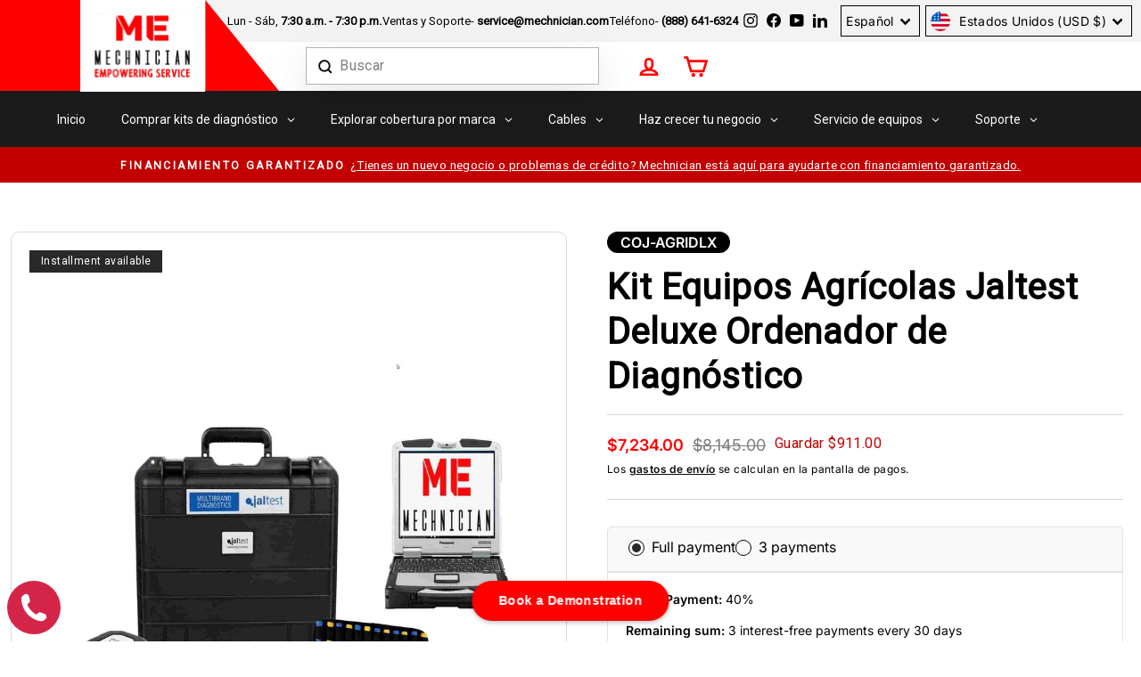

--- FILE ---
content_type: text/html; charset=utf-8
request_url: https://mechnician.com/es/products/jaltest-deluxe-diagnostic-inputer-kit-equipos-agricolas
body_size: 88255
content:
<!doctype html>
<html class="no-js" lang="es" dir="ltr">
<head>
<meta name="msvalidate.01" content="7DE36F8C3B0060AAA394E31207A1B9FF" />
<!-- Google Tag Manager -->
<script>(function(w,d,s,l,i){w[l]=w[l]||[];w[l].push({'gtm.start':
new Date().getTime(),event:'gtm.js'});var f=d.getElementsByTagName(s)[0],
j=d.createElement(s),dl=l!='dataLayer'?'&l='+l:'';j.async=true;j.src=
'https://www.googletagmanager.com/gtm.js?id='+i+dl;f.parentNode.insertBefore(j,f);
})(window,document,'script','dataLayer','GTM-K2DT5Z6');</script>
<!-- End Google Tag Manager -->
<meta name="google-site-verification" content="W2Bjk1uvyXmfCHRa0eRCV4JcnKtd6vGWIV5cLF0gDFQ" />
  <!-- Snitcher analytics code -->
<script>
    !function(s,n,i,t,c,h){s.SnitchObject=i;s[i]||(s[i]=function(){
    (s[i].q=s[i].q||[]).push(arguments)});s[i].l=+new Date;c=n.createElement(t);
    h=n.getElementsByTagName(t)[0];c.src='//snid.snitcher.com/8424335.js';
    h.parentNode.insertBefore(c,h)}(window,document,'snid','script');
        
    snid('verify', '8424335');
</script>
  <meta charset="utf-8">
  <meta http-equiv="X-UA-Compatible" content="IE=edge,chrome=1">
  <meta name="viewport" content="width=device-width,initial-scale=1">
  <meta name="theme-color" content="#ff0000">
  <!--<link rel="canonical" href="https://mechnician.com/es/products/jaltest-deluxe-diagnostic-inputer-kit-equipos-agricolas"> -->
  
  <link rel="canonical" href="https://mechnician.com/es/products/jaltest-deluxe-diagnostic-inputer-kit-equipos-agricolas">

  <link rel="preconnect" href="https://cdn.shopify.com" crossorigin>
  <link rel="preconnect" href="https://fonts.shopifycdn.com" crossorigin>
  <link rel="dns-prefetch" href="https://productreviews.shopifycdn.com">
  <link rel="dns-prefetch" href="https://ajax.googleapis.com">
  <link rel="dns-prefetch" href="https://maps.googleapis.com">
  <link rel="dns-prefetch" href="https://maps.gstatic.com"><link rel="shortcut icon" href="//mechnician.com/cdn/shop/files/me-fav-icon_32x32.svg?v=1741177690" type="image/png" /><title>Kit de diagnóstico informático Jaltest Deluxe para maquinaria agrícola
</title>
<meta name="description" content="Conecte su computadora de diagnóstico Jaltest AGV para dar servicio a equipos agrícolas. Conéctese para calibrar, diagnosticar y reparar su flota agrícola de manera efectiva."><meta property="og:site_name" content="Mechnician">
  <meta property="og:url" content="https://mechnician.com/es/products/jaltest-deluxe-diagnostic-inputer-kit-equipos-agricolas">
  <meta property="og:title" content="Kit Equipos Agrícolas Jaltest Deluxe Ordenador de Diagnóstico">
  <meta property="og:type" content="product">
  <meta property="og:description" content="Conecte su computadora de diagnóstico Jaltest AGV para dar servicio a equipos agrícolas. Conéctese para calibrar, diagnosticar y reparar su flota agrícola de manera efectiva."><meta property="og:image" content="http://mechnician.com/cdn/shop/products/Jaltest-diagnostic-computer-deluxe-kit.jpg?v=1723004961">
    <meta property="og:image:secure_url" content="https://mechnician.com/cdn/shop/products/Jaltest-diagnostic-computer-deluxe-kit.jpg?v=1723004961">
    <meta property="og:image:width" content="2130">
    <meta property="og:image:height" content="2840"><meta name="twitter:site" content="@">
  <meta name="twitter:card" content="summary_large_image">
  <meta name="twitter:title" content="Kit Equipos Agrícolas Jaltest Deluxe Ordenador de Diagnóstico">
  <meta name="twitter:description" content="Conecte su computadora de diagnóstico Jaltest AGV para dar servicio a equipos agrícolas. Conéctese para calibrar, diagnosticar y reparar su flota agrícola de manera efectiva.">
<style data-shopify>@font-face {
  font-family: Roboto;
  font-weight: 400;
  font-style: normal;
  font-display: swap;
  src: url("//mechnician.com/cdn/fonts/roboto/roboto_n4.2019d890f07b1852f56ce63ba45b2db45d852cba.woff2") format("woff2"),
       url("//mechnician.com/cdn/fonts/roboto/roboto_n4.238690e0007583582327135619c5f7971652fa9d.woff") format("woff");
}

  @font-face {
  font-family: Inter;
  font-weight: 400;
  font-style: normal;
  font-display: swap;
  src: url("//mechnician.com/cdn/fonts/inter/inter_n4.b2a3f24c19b4de56e8871f609e73ca7f6d2e2bb9.woff2") format("woff2"),
       url("//mechnician.com/cdn/fonts/inter/inter_n4.af8052d517e0c9ffac7b814872cecc27ae1fa132.woff") format("woff");
}


  @font-face {
  font-family: Inter;
  font-weight: 600;
  font-style: normal;
  font-display: swap;
  src: url("//mechnician.com/cdn/fonts/inter/inter_n6.771af0474a71b3797eb38f3487d6fb79d43b6877.woff2") format("woff2"),
       url("//mechnician.com/cdn/fonts/inter/inter_n6.88c903d8f9e157d48b73b7777d0642925bcecde7.woff") format("woff");
}

  @font-face {
  font-family: Inter;
  font-weight: 400;
  font-style: italic;
  font-display: swap;
  src: url("//mechnician.com/cdn/fonts/inter/inter_i4.feae1981dda792ab80d117249d9c7e0f1017e5b3.woff2") format("woff2"),
       url("//mechnician.com/cdn/fonts/inter/inter_i4.62773b7113d5e5f02c71486623cf828884c85c6e.woff") format("woff");
}

  @font-face {
  font-family: Inter;
  font-weight: 600;
  font-style: italic;
  font-display: swap;
  src: url("//mechnician.com/cdn/fonts/inter/inter_i6.3bbe0fe1c7ee4f282f9c2e296f3e4401a48cbe19.woff2") format("woff2"),
       url("//mechnician.com/cdn/fonts/inter/inter_i6.8bea21f57a10d5416ddf685e2c91682ec237876d.woff") format("woff");
}

</style><link href="//mechnician.com/cdn/shop/t/30/assets/theme.css?v=61401220912917306881766731483" rel="stylesheet" type="text/css" media="all" />
    <link href="//mechnician.com/cdn/shop/t/30/assets/base.css?v=110545529892779765731758788825" rel="stylesheet" type="text/css" media="all" />
    <link href="//mechnician.com/cdn/shop/t/30/assets/bootstrap.min.css?v=10268040285378544091742208164" rel="stylesheet" type="text/css" media="all" />
    <link href="//mechnician.com/cdn/shop/t/30/assets/custom.css?v=118699138332236994611742548354" rel="stylesheet" type="text/css" media="all" />
    <link href="//mechnician.com/cdn/shop/t/30/assets/owl.carousel.min.css?v=70516089817612781961725625845" rel="stylesheet" type="text/css" media="all" />
    <link href="//mechnician.com/cdn/shop/t/30/assets/owl.theme.default.min.css?v=135046118358282713361725625846" rel="stylesheet" type="text/css" media="all" />
<style data-shopify>@font-face {
    font-family: 'Exo';
    src: url('//mechnician.com/cdn/shop/files/Exo-SemiBold.eot?v=12149930673891028898');
    src: url('//mechnician.com/cdn/shop/files/Exo-SemiBold.eot?%23iefix&v=27997') format('embedded-opentype'),
        url('//mechnician.com/cdn/shop/files/Exo-SemiBold.woff2?v=14296563222878153363') format('woff2'),
        url('//mechnician.com/cdn/shop/files/Exo-SemiBold.woff?v=11580738178199430480') format('woff'),
        url('//mechnician.com/cdn/shop/files/Exo-SemiBold.svg%23Exo-SemiBold?v=27997') format('svg');
    font-weight: 600;
    font-style: normal;
    font-display: swap;
}

@font-face {
    font-family: 'Cairo';
    src: url('//mechnician.com/cdn/shop/files/Cairo-Black.eot?v=14187872184487593738');
    src: url('//mechnician.com/cdn/shop/files/Cairo-Black.eot?%23iefix&v=27997') format('embedded-opentype'),
        url('//mechnician.com/cdn/shop/files/Cairo-Black.woff2?v=10166381905799572724') format('woff2'),
        url('//mechnician.com/cdn/shop/files/Cairo-Black.woff?v=6187150947228749233') format('woff'),
        url('//mechnician.com/cdn/shop/files/Cairo-Black.svg%23Cairo-Black?v=27997') format('svg');
    font-weight: 900;
    font-style: normal;
    font-display: swap;
}
  :root {
    --typeHeaderPrimary: Roboto;
    --typeHeaderFallback: sans-serif;
    --typeHeaderSize: 38px;
    --typeHeaderWeight: 400;
    --typeHeaderLineHeight: 1;
    --typeHeaderSpacing: 0.0em;

    --typeBasePrimary:Inter;
    --typeBaseFallback:sans-serif;
    --typeBaseSize: 16px;
    --typeBaseWeight: 400;
    --typeBaseSpacing: 0.025em;
    --typeBaseLineHeight: 1.6;
    --typeBaselineHeightMinus01: 1.5;

    --typeCollectionTitle: 28px;

    --iconWeight: 6px;
    --iconLinecaps: miter;

    
        --buttonRadius: 0px;
    

    --colorGridOverlayOpacity: 0.1;
    }

    .placeholder-content {
    background-image: linear-gradient(100deg, #ffffff 40%, #f7f7f7 63%, #ffffff 79%);
    }</style><script>
    document.documentElement.className = document.documentElement.className.replace('no-js', 'js');

    window.theme = window.theme || {};
    theme.routes = {
      home: "/es",
      cart: "/es/cart.js",
      cartPage: "/es/cart",
      cartAdd: "/es/cart/add.js",
      cartChange: "/es/cart/change.js",
      search: "/es/search",
      predictiveSearch: "/es/search/suggest"
    };
    theme.strings = {
      soldOut: "Agotado",
      unavailable: "No disponible",
      inStockLabel: "En stock",
      oneStockLabel: "Bajo stock - [count] artículo(s) restante(s)",
      otherStockLabel: "Bajo stock - [count] artículos restantes",
      willNotShipUntil: "Será enviado después [date]",
      willBeInStockAfter: "Estará disponible después [date]",
      waitingForStock: "Inventario en el camino",
      savePrice: "Guardar [saved_amount]",
      cartEmpty: "Su carrito actualmente está vacío.",
      cartTermsConfirmation: "Debe aceptar los términos y condiciones de venta para pagar",
      searchCollections: "Colecciones",
      searchPages: "Páginas",
      searchArticles: "Artículos",
      productFrom: "De ",
      maxQuantity: "Solo puedes tener [quantity] de [title] en tu carrito."
    };
    theme.settings = {
      cartType: "page",
      isCustomerTemplate: false,
      moneyFormat: "${{amount}}",
      saveType: "dollar",
      productImageSize: "landscape",
      productImageCover: true,
      predictiveSearch: true,
      predictiveSearchType: null,
      predictiveSearchVendor: false,
      predictiveSearchPrice: false,
      quickView: false,
      themeName: 'Impulse',
      themeVersion: "7.5.1"
    };
  </script>

  <script>window.performance && window.performance.mark && window.performance.mark('shopify.content_for_header.start');</script><meta name="google-site-verification" content="V3sFhVVzSD3Ms2LmO8LGV72gD_K-LTIC4SlwA-Rfo0Y">
<meta name="facebook-domain-verification" content="n7h9gs51vo6i3ou3ns2ilt3d8drqzs">
<meta id="shopify-digital-wallet" name="shopify-digital-wallet" content="/52979728539/digital_wallets/dialog">
<meta name="shopify-checkout-api-token" content="0c11095f66e24e2785625e0d3c7741bc">
<link rel="alternate" hreflang="x-default" href="https://mechnician.com/products/jaltest-deluxe-diagnostic-computer-agricultural-equipment-kit">
<link rel="alternate" hreflang="en" href="https://mechnician.com/products/jaltest-deluxe-diagnostic-computer-agricultural-equipment-kit">
<link rel="alternate" hreflang="es" href="https://mechnician.com/es/products/jaltest-deluxe-diagnostic-inputer-kit-equipos-agricolas">
<link rel="alternate" hreflang="fr" href="https://mechnician.com/fr/products/jaltest-deluxe-diagnostic-ordinateur-materiel-agricole-kit">
<link rel="alternate" hreflang="en-CA" href="https://mechnician.ca/products/jaltest-deluxe-diagnostic-computer-agricultural-equipment-kit">
<link rel="alternate" hreflang="fr-CA" href="https://mechnician.ca/fr/products/jaltest-deluxe-diagnostic-ordinateur-materiel-agricole-kit">
<link rel="alternate" type="application/json+oembed" href="https://mechnician.com/es/products/jaltest-deluxe-diagnostic-inputer-kit-equipos-agricolas.oembed">
<script async="async" src="/checkouts/internal/preloads.js?locale=es-US"></script>
<link rel="preconnect" href="https://shop.app" crossorigin="anonymous">
<script async="async" src="https://shop.app/checkouts/internal/preloads.js?locale=es-US&shop_id=52979728539" crossorigin="anonymous"></script>
<script id="apple-pay-shop-capabilities" type="application/json">{"shopId":52979728539,"countryCode":"CA","currencyCode":"USD","merchantCapabilities":["supports3DS"],"merchantId":"gid:\/\/shopify\/Shop\/52979728539","merchantName":"Mechnician","requiredBillingContactFields":["postalAddress","email","phone"],"requiredShippingContactFields":["postalAddress","email","phone"],"shippingType":"shipping","supportedNetworks":["visa","masterCard","amex","discover","jcb"],"total":{"type":"pending","label":"Mechnician","amount":"1.00"},"shopifyPaymentsEnabled":true,"supportsSubscriptions":true}</script>
<script id="shopify-features" type="application/json">{"accessToken":"0c11095f66e24e2785625e0d3c7741bc","betas":["rich-media-storefront-analytics"],"domain":"mechnician.com","predictiveSearch":true,"shopId":52979728539,"locale":"es"}</script>
<script>var Shopify = Shopify || {};
Shopify.shop = "mechaneer-usa.myshopify.com";
Shopify.locale = "es";
Shopify.currency = {"active":"USD","rate":"1.0"};
Shopify.country = "US";
Shopify.theme = {"name":"Mechnician 2.0 - 2025-12-18","id":139182243995,"schema_name":"Impulse","schema_version":"7.5.1","theme_store_id":null,"role":"main"};
Shopify.theme.handle = "null";
Shopify.theme.style = {"id":null,"handle":null};
Shopify.cdnHost = "mechnician.com/cdn";
Shopify.routes = Shopify.routes || {};
Shopify.routes.root = "/es/";</script>
<script type="module">!function(o){(o.Shopify=o.Shopify||{}).modules=!0}(window);</script>
<script>!function(o){function n(){var o=[];function n(){o.push(Array.prototype.slice.apply(arguments))}return n.q=o,n}var t=o.Shopify=o.Shopify||{};t.loadFeatures=n(),t.autoloadFeatures=n()}(window);</script>
<script>
  window.ShopifyPay = window.ShopifyPay || {};
  window.ShopifyPay.apiHost = "shop.app\/pay";
  window.ShopifyPay.redirectState = null;
</script>
<script id="shop-js-analytics" type="application/json">{"pageType":"product"}</script>
<script defer="defer" async type="module" src="//mechnician.com/cdn/shopifycloud/shop-js/modules/v2/client.init-shop-cart-sync_-aut3ZVe.es.esm.js"></script>
<script defer="defer" async type="module" src="//mechnician.com/cdn/shopifycloud/shop-js/modules/v2/chunk.common_jR-HGkUL.esm.js"></script>
<script type="module">
  await import("//mechnician.com/cdn/shopifycloud/shop-js/modules/v2/client.init-shop-cart-sync_-aut3ZVe.es.esm.js");
await import("//mechnician.com/cdn/shopifycloud/shop-js/modules/v2/chunk.common_jR-HGkUL.esm.js");

  window.Shopify.SignInWithShop?.initShopCartSync?.({"fedCMEnabled":true,"windoidEnabled":true});

</script>
<script>
  window.Shopify = window.Shopify || {};
  if (!window.Shopify.featureAssets) window.Shopify.featureAssets = {};
  window.Shopify.featureAssets['shop-js'] = {"shop-cart-sync":["modules/v2/client.shop-cart-sync_BAYdngfT.es.esm.js","modules/v2/chunk.common_jR-HGkUL.esm.js"],"init-fed-cm":["modules/v2/client.init-fed-cm_C1KIrACA.es.esm.js","modules/v2/chunk.common_jR-HGkUL.esm.js"],"shop-button":["modules/v2/client.shop-button_nPJqyawu.es.esm.js","modules/v2/chunk.common_jR-HGkUL.esm.js"],"init-windoid":["modules/v2/client.init-windoid_BBN3UDv3.es.esm.js","modules/v2/chunk.common_jR-HGkUL.esm.js"],"shop-cash-offers":["modules/v2/client.shop-cash-offers_DHr6BHOX.es.esm.js","modules/v2/chunk.common_jR-HGkUL.esm.js","modules/v2/chunk.modal_K_-4b6jm.esm.js"],"shop-toast-manager":["modules/v2/client.shop-toast-manager_DsmMrndK.es.esm.js","modules/v2/chunk.common_jR-HGkUL.esm.js"],"init-shop-email-lookup-coordinator":["modules/v2/client.init-shop-email-lookup-coordinator_CqHiorcR.es.esm.js","modules/v2/chunk.common_jR-HGkUL.esm.js"],"pay-button":["modules/v2/client.pay-button_CyYMAtLe.es.esm.js","modules/v2/chunk.common_jR-HGkUL.esm.js"],"avatar":["modules/v2/client.avatar_BTnouDA3.es.esm.js"],"init-shop-cart-sync":["modules/v2/client.init-shop-cart-sync_-aut3ZVe.es.esm.js","modules/v2/chunk.common_jR-HGkUL.esm.js"],"shop-login-button":["modules/v2/client.shop-login-button_CkV-3QmP.es.esm.js","modules/v2/chunk.common_jR-HGkUL.esm.js","modules/v2/chunk.modal_K_-4b6jm.esm.js"],"init-customer-accounts-sign-up":["modules/v2/client.init-customer-accounts-sign-up_OVpxiKuf.es.esm.js","modules/v2/client.shop-login-button_CkV-3QmP.es.esm.js","modules/v2/chunk.common_jR-HGkUL.esm.js","modules/v2/chunk.modal_K_-4b6jm.esm.js"],"init-shop-for-new-customer-accounts":["modules/v2/client.init-shop-for-new-customer-accounts_B3-6tUHj.es.esm.js","modules/v2/client.shop-login-button_CkV-3QmP.es.esm.js","modules/v2/chunk.common_jR-HGkUL.esm.js","modules/v2/chunk.modal_K_-4b6jm.esm.js"],"init-customer-accounts":["modules/v2/client.init-customer-accounts_DAvreLqn.es.esm.js","modules/v2/client.shop-login-button_CkV-3QmP.es.esm.js","modules/v2/chunk.common_jR-HGkUL.esm.js","modules/v2/chunk.modal_K_-4b6jm.esm.js"],"shop-follow-button":["modules/v2/client.shop-follow-button_D-yP9CCa.es.esm.js","modules/v2/chunk.common_jR-HGkUL.esm.js","modules/v2/chunk.modal_K_-4b6jm.esm.js"],"lead-capture":["modules/v2/client.lead-capture_cgi9rykO.es.esm.js","modules/v2/chunk.common_jR-HGkUL.esm.js","modules/v2/chunk.modal_K_-4b6jm.esm.js"],"checkout-modal":["modules/v2/client.checkout-modal_CNOx8cMi.es.esm.js","modules/v2/chunk.common_jR-HGkUL.esm.js","modules/v2/chunk.modal_K_-4b6jm.esm.js"],"shop-login":["modules/v2/client.shop-login_B0Pz78O1.es.esm.js","modules/v2/chunk.common_jR-HGkUL.esm.js","modules/v2/chunk.modal_K_-4b6jm.esm.js"],"payment-terms":["modules/v2/client.payment-terms_DHTqhmPP.es.esm.js","modules/v2/chunk.common_jR-HGkUL.esm.js","modules/v2/chunk.modal_K_-4b6jm.esm.js"]};
</script>
<script>(function() {
  var isLoaded = false;
  function asyncLoad() {
    if (isLoaded) return;
    isLoaded = true;
    var urls = ["https:\/\/cdn.eggflow.com\/v1\/en_US\/restriction.js?init=603fc663b646e\u0026app=block_country\u0026shop=mechaneer-usa.myshopify.com","https:\/\/shopify.livechatinc.com\/api\/v2\/script\/d754a96f-d98d-4e59-8e3b-872385fd1508\/widget.js?shop=mechaneer-usa.myshopify.com","https:\/\/worldphoneize.app\/js\/v1.js?shop=mechaneer-usa.myshopify.com","\/\/cdn.shopify.com\/proxy\/0d19047b3f6a6d0d7013a4ae98ae32247c0d0ef9e54e511e8781715026097b36\/mechnician.activehosted.com\/js\/site-tracking.php?shop=mechaneer-usa.myshopify.com\u0026sp-cache-control=cHVibGljLCBtYXgtYWdlPTkwMA","https:\/\/services.nofraud.com\/js\/device.js?shop=mechaneer-usa.myshopify.com","\/\/cdn.shopify.com\/proxy\/0d19047b3f6a6d0d7013a4ae98ae32247c0d0ef9e54e511e8781715026097b36\/mechnician.activehosted.com\/js\/site-tracking.php?shop=mechaneer-usa.myshopify.com\u0026sp-cache-control=cHVibGljLCBtYXgtYWdlPTkwMA"];
    for (var i = 0; i < urls.length; i++) {
      var s = document.createElement('script');
      s.type = 'text/javascript';
      s.async = true;
      s.src = urls[i];
      var x = document.getElementsByTagName('script')[0];
      x.parentNode.insertBefore(s, x);
    }
  };
  if(window.attachEvent) {
    window.attachEvent('onload', asyncLoad);
  } else {
    window.addEventListener('load', asyncLoad, false);
  }
})();</script>
<script id="__st">var __st={"a":52979728539,"offset":-18000,"reqid":"d77ede6d-f8ea-4bac-a952-c9022bbec171-1768961278","pageurl":"mechnician.com\/es\/products\/jaltest-deluxe-diagnostic-inputer-kit-equipos-agricolas","u":"b41a350c0970","p":"product","rtyp":"product","rid":7256412618907};</script>
<script>window.ShopifyPaypalV4VisibilityTracking = true;</script>
<script id="captcha-bootstrap">!function(){'use strict';const t='contact',e='account',n='new_comment',o=[[t,t],['blogs',n],['comments',n],[t,'customer']],c=[[e,'customer_login'],[e,'guest_login'],[e,'recover_customer_password'],[e,'create_customer']],r=t=>t.map((([t,e])=>`form[action*='/${t}']:not([data-nocaptcha='true']) input[name='form_type'][value='${e}']`)).join(','),a=t=>()=>t?[...document.querySelectorAll(t)].map((t=>t.form)):[];function s(){const t=[...o],e=r(t);return a(e)}const i='password',u='form_key',d=['recaptcha-v3-token','g-recaptcha-response','h-captcha-response',i],f=()=>{try{return window.sessionStorage}catch{return}},m='__shopify_v',_=t=>t.elements[u];function p(t,e,n=!1){try{const o=window.sessionStorage,c=JSON.parse(o.getItem(e)),{data:r}=function(t){const{data:e,action:n}=t;return t[m]||n?{data:e,action:n}:{data:t,action:n}}(c);for(const[e,n]of Object.entries(r))t.elements[e]&&(t.elements[e].value=n);n&&o.removeItem(e)}catch(o){console.error('form repopulation failed',{error:o})}}const l='form_type',E='cptcha';function T(t){t.dataset[E]=!0}const w=window,h=w.document,L='Shopify',v='ce_forms',y='captcha';let A=!1;((t,e)=>{const n=(g='f06e6c50-85a8-45c8-87d0-21a2b65856fe',I='https://cdn.shopify.com/shopifycloud/storefront-forms-hcaptcha/ce_storefront_forms_captcha_hcaptcha.v1.5.2.iife.js',D={infoText:'Protegido por hCaptcha',privacyText:'Privacidad',termsText:'Términos'},(t,e,n)=>{const o=w[L][v],c=o.bindForm;if(c)return c(t,g,e,D).then(n);var r;o.q.push([[t,g,e,D],n]),r=I,A||(h.body.append(Object.assign(h.createElement('script'),{id:'captcha-provider',async:!0,src:r})),A=!0)});var g,I,D;w[L]=w[L]||{},w[L][v]=w[L][v]||{},w[L][v].q=[],w[L][y]=w[L][y]||{},w[L][y].protect=function(t,e){n(t,void 0,e),T(t)},Object.freeze(w[L][y]),function(t,e,n,w,h,L){const[v,y,A,g]=function(t,e,n){const i=e?o:[],u=t?c:[],d=[...i,...u],f=r(d),m=r(i),_=r(d.filter((([t,e])=>n.includes(e))));return[a(f),a(m),a(_),s()]}(w,h,L),I=t=>{const e=t.target;return e instanceof HTMLFormElement?e:e&&e.form},D=t=>v().includes(t);t.addEventListener('submit',(t=>{const e=I(t);if(!e)return;const n=D(e)&&!e.dataset.hcaptchaBound&&!e.dataset.recaptchaBound,o=_(e),c=g().includes(e)&&(!o||!o.value);(n||c)&&t.preventDefault(),c&&!n&&(function(t){try{if(!f())return;!function(t){const e=f();if(!e)return;const n=_(t);if(!n)return;const o=n.value;o&&e.removeItem(o)}(t);const e=Array.from(Array(32),(()=>Math.random().toString(36)[2])).join('');!function(t,e){_(t)||t.append(Object.assign(document.createElement('input'),{type:'hidden',name:u})),t.elements[u].value=e}(t,e),function(t,e){const n=f();if(!n)return;const o=[...t.querySelectorAll(`input[type='${i}']`)].map((({name:t})=>t)),c=[...d,...o],r={};for(const[a,s]of new FormData(t).entries())c.includes(a)||(r[a]=s);n.setItem(e,JSON.stringify({[m]:1,action:t.action,data:r}))}(t,e)}catch(e){console.error('failed to persist form',e)}}(e),e.submit())}));const S=(t,e)=>{t&&!t.dataset[E]&&(n(t,e.some((e=>e===t))),T(t))};for(const o of['focusin','change'])t.addEventListener(o,(t=>{const e=I(t);D(e)&&S(e,y())}));const B=e.get('form_key'),M=e.get(l),P=B&&M;t.addEventListener('DOMContentLoaded',(()=>{const t=y();if(P)for(const e of t)e.elements[l].value===M&&p(e,B);[...new Set([...A(),...v().filter((t=>'true'===t.dataset.shopifyCaptcha))])].forEach((e=>S(e,t)))}))}(h,new URLSearchParams(w.location.search),n,t,e,['guest_login'])})(!0,!0)}();</script>
<script integrity="sha256-4kQ18oKyAcykRKYeNunJcIwy7WH5gtpwJnB7kiuLZ1E=" data-source-attribution="shopify.loadfeatures" defer="defer" src="//mechnician.com/cdn/shopifycloud/storefront/assets/storefront/load_feature-a0a9edcb.js" crossorigin="anonymous"></script>
<script crossorigin="anonymous" defer="defer" src="//mechnician.com/cdn/shopifycloud/storefront/assets/shopify_pay/storefront-65b4c6d7.js?v=20250812"></script>
<script data-source-attribution="shopify.dynamic_checkout.dynamic.init">var Shopify=Shopify||{};Shopify.PaymentButton=Shopify.PaymentButton||{isStorefrontPortableWallets:!0,init:function(){window.Shopify.PaymentButton.init=function(){};var t=document.createElement("script");t.src="https://mechnician.com/cdn/shopifycloud/portable-wallets/latest/portable-wallets.es.js",t.type="module",document.head.appendChild(t)}};
</script>
<script data-source-attribution="shopify.dynamic_checkout.buyer_consent">
  function portableWalletsHideBuyerConsent(e){var t=document.getElementById("shopify-buyer-consent"),n=document.getElementById("shopify-subscription-policy-button");t&&n&&(t.classList.add("hidden"),t.setAttribute("aria-hidden","true"),n.removeEventListener("click",e))}function portableWalletsShowBuyerConsent(e){var t=document.getElementById("shopify-buyer-consent"),n=document.getElementById("shopify-subscription-policy-button");t&&n&&(t.classList.remove("hidden"),t.removeAttribute("aria-hidden"),n.addEventListener("click",e))}window.Shopify?.PaymentButton&&(window.Shopify.PaymentButton.hideBuyerConsent=portableWalletsHideBuyerConsent,window.Shopify.PaymentButton.showBuyerConsent=portableWalletsShowBuyerConsent);
</script>
<script>
  function portableWalletsCleanup(e){e&&e.src&&console.error("Failed to load portable wallets script "+e.src);var t=document.querySelectorAll("shopify-accelerated-checkout .shopify-payment-button__skeleton, shopify-accelerated-checkout-cart .wallet-cart-button__skeleton"),e=document.getElementById("shopify-buyer-consent");for(let e=0;e<t.length;e++)t[e].remove();e&&e.remove()}function portableWalletsNotLoadedAsModule(e){e instanceof ErrorEvent&&"string"==typeof e.message&&e.message.includes("import.meta")&&"string"==typeof e.filename&&e.filename.includes("portable-wallets")&&(window.removeEventListener("error",portableWalletsNotLoadedAsModule),window.Shopify.PaymentButton.failedToLoad=e,"loading"===document.readyState?document.addEventListener("DOMContentLoaded",window.Shopify.PaymentButton.init):window.Shopify.PaymentButton.init())}window.addEventListener("error",portableWalletsNotLoadedAsModule);
</script>

<script type="module" src="https://mechnician.com/cdn/shopifycloud/portable-wallets/latest/portable-wallets.es.js" onError="portableWalletsCleanup(this)" crossorigin="anonymous"></script>
<script nomodule>
  document.addEventListener("DOMContentLoaded", portableWalletsCleanup);
</script>

<link id="shopify-accelerated-checkout-styles" rel="stylesheet" media="screen" href="https://mechnician.com/cdn/shopifycloud/portable-wallets/latest/accelerated-checkout-backwards-compat.css" crossorigin="anonymous">
<style id="shopify-accelerated-checkout-cart">
        #shopify-buyer-consent {
  margin-top: 1em;
  display: inline-block;
  width: 100%;
}

#shopify-buyer-consent.hidden {
  display: none;
}

#shopify-subscription-policy-button {
  background: none;
  border: none;
  padding: 0;
  text-decoration: underline;
  font-size: inherit;
  cursor: pointer;
}

#shopify-subscription-policy-button::before {
  box-shadow: none;
}

      </style>

<script>window.performance && window.performance.mark && window.performance.mark('shopify.content_for_header.end');</script>

  <script src="//mechnician.com/cdn/shop/t/30/assets/vendor-scripts-v11.js" defer="defer"></script><link rel="stylesheet" href="//mechnician.com/cdn/shop/t/30/assets/country-flags.css"><script src="//mechnician.com/cdn/shop/t/30/assets/theme.js?v=136904160527539270741725625557" defer="defer"></script>




<!-- track (script) -->
<script>
(function(w,d,t,r,u)
{
var f,n,i;
w[u]=w[u]||[],f=function()
{
var o={ti:"97192480", enableAutoSpaTracking: true};
o.q=w[u],w[u]=new UET(o),w[u].push("pageLoad")
},
n=d.createElement(t),n.src=r,n.async=1,n.onload=n.onreadystatechange=function()
{
var s=this.readyState;
s&&s!=="loaded"&&s!=="complete"||(f(),n.onload=n.onreadystatechange=null)
},
i=d.getElementsByTagName(t)[0],i.parentNode.insertBefore(n,i)
})
(window,document,"script","//bat.bing.com/bat.js","uetq");
</script>
<!-- BEGIN app block: shopify://apps/pagefly-page-builder/blocks/app-embed/83e179f7-59a0-4589-8c66-c0dddf959200 -->

<!-- BEGIN app snippet: pagefly-cro-ab-testing-main -->







<script>
  ;(function () {
    const url = new URL(window.location)
    const viewParam = url.searchParams.get('view')
    if (viewParam && viewParam.includes('variant-pf-')) {
      url.searchParams.set('pf_v', viewParam)
      url.searchParams.delete('view')
      window.history.replaceState({}, '', url)
    }
  })()
</script>



<script type='module'>
  
  window.PAGEFLY_CRO = window.PAGEFLY_CRO || {}

  window.PAGEFLY_CRO['data_debug'] = {
    original_template_suffix: "diagnostic-kit",
    allow_ab_test: false,
    ab_test_start_time: 0,
    ab_test_end_time: 0,
    today_date_time: 1768961279000,
  }
  window.PAGEFLY_CRO['GA4'] = { enabled: false}
</script>

<!-- END app snippet -->








  <script src='https://cdn.shopify.com/extensions/019bb4f9-aed6-78a3-be91-e9d44663e6bf/pagefly-page-builder-215/assets/pagefly-helper.js' defer='defer'></script>

  <script src='https://cdn.shopify.com/extensions/019bb4f9-aed6-78a3-be91-e9d44663e6bf/pagefly-page-builder-215/assets/pagefly-general-helper.js' defer='defer'></script>

  <script src='https://cdn.shopify.com/extensions/019bb4f9-aed6-78a3-be91-e9d44663e6bf/pagefly-page-builder-215/assets/pagefly-snap-slider.js' defer='defer'></script>

  <script src='https://cdn.shopify.com/extensions/019bb4f9-aed6-78a3-be91-e9d44663e6bf/pagefly-page-builder-215/assets/pagefly-slideshow-v3.js' defer='defer'></script>

  <script src='https://cdn.shopify.com/extensions/019bb4f9-aed6-78a3-be91-e9d44663e6bf/pagefly-page-builder-215/assets/pagefly-slideshow-v4.js' defer='defer'></script>

  <script src='https://cdn.shopify.com/extensions/019bb4f9-aed6-78a3-be91-e9d44663e6bf/pagefly-page-builder-215/assets/pagefly-glider.js' defer='defer'></script>

  <script src='https://cdn.shopify.com/extensions/019bb4f9-aed6-78a3-be91-e9d44663e6bf/pagefly-page-builder-215/assets/pagefly-slideshow-v1-v2.js' defer='defer'></script>

  <script src='https://cdn.shopify.com/extensions/019bb4f9-aed6-78a3-be91-e9d44663e6bf/pagefly-page-builder-215/assets/pagefly-product-media.js' defer='defer'></script>

  <script src='https://cdn.shopify.com/extensions/019bb4f9-aed6-78a3-be91-e9d44663e6bf/pagefly-page-builder-215/assets/pagefly-product.js' defer='defer'></script>


<script id='pagefly-helper-data' type='application/json'>
  {
    "page_optimization": {
      "assets_prefetching": false
    },
    "elements_asset_mapper": {
      "Accordion": "https://cdn.shopify.com/extensions/019bb4f9-aed6-78a3-be91-e9d44663e6bf/pagefly-page-builder-215/assets/pagefly-accordion.js",
      "Accordion3": "https://cdn.shopify.com/extensions/019bb4f9-aed6-78a3-be91-e9d44663e6bf/pagefly-page-builder-215/assets/pagefly-accordion3.js",
      "CountDown": "https://cdn.shopify.com/extensions/019bb4f9-aed6-78a3-be91-e9d44663e6bf/pagefly-page-builder-215/assets/pagefly-countdown.js",
      "GMap1": "https://cdn.shopify.com/extensions/019bb4f9-aed6-78a3-be91-e9d44663e6bf/pagefly-page-builder-215/assets/pagefly-gmap.js",
      "GMap2": "https://cdn.shopify.com/extensions/019bb4f9-aed6-78a3-be91-e9d44663e6bf/pagefly-page-builder-215/assets/pagefly-gmap.js",
      "GMapBasicV2": "https://cdn.shopify.com/extensions/019bb4f9-aed6-78a3-be91-e9d44663e6bf/pagefly-page-builder-215/assets/pagefly-gmap.js",
      "GMapAdvancedV2": "https://cdn.shopify.com/extensions/019bb4f9-aed6-78a3-be91-e9d44663e6bf/pagefly-page-builder-215/assets/pagefly-gmap.js",
      "HTML.Video": "https://cdn.shopify.com/extensions/019bb4f9-aed6-78a3-be91-e9d44663e6bf/pagefly-page-builder-215/assets/pagefly-htmlvideo.js",
      "HTML.Video2": "https://cdn.shopify.com/extensions/019bb4f9-aed6-78a3-be91-e9d44663e6bf/pagefly-page-builder-215/assets/pagefly-htmlvideo2.js",
      "HTML.Video3": "https://cdn.shopify.com/extensions/019bb4f9-aed6-78a3-be91-e9d44663e6bf/pagefly-page-builder-215/assets/pagefly-htmlvideo2.js",
      "BackgroundVideo": "https://cdn.shopify.com/extensions/019bb4f9-aed6-78a3-be91-e9d44663e6bf/pagefly-page-builder-215/assets/pagefly-htmlvideo2.js",
      "Instagram": "https://cdn.shopify.com/extensions/019bb4f9-aed6-78a3-be91-e9d44663e6bf/pagefly-page-builder-215/assets/pagefly-instagram.js",
      "Instagram2": "https://cdn.shopify.com/extensions/019bb4f9-aed6-78a3-be91-e9d44663e6bf/pagefly-page-builder-215/assets/pagefly-instagram.js",
      "Insta3": "https://cdn.shopify.com/extensions/019bb4f9-aed6-78a3-be91-e9d44663e6bf/pagefly-page-builder-215/assets/pagefly-instagram3.js",
      "Tabs": "https://cdn.shopify.com/extensions/019bb4f9-aed6-78a3-be91-e9d44663e6bf/pagefly-page-builder-215/assets/pagefly-tab.js",
      "Tabs3": "https://cdn.shopify.com/extensions/019bb4f9-aed6-78a3-be91-e9d44663e6bf/pagefly-page-builder-215/assets/pagefly-tab3.js",
      "ProductBox": "https://cdn.shopify.com/extensions/019bb4f9-aed6-78a3-be91-e9d44663e6bf/pagefly-page-builder-215/assets/pagefly-cart.js",
      "FBPageBox2": "https://cdn.shopify.com/extensions/019bb4f9-aed6-78a3-be91-e9d44663e6bf/pagefly-page-builder-215/assets/pagefly-facebook.js",
      "FBLikeButton2": "https://cdn.shopify.com/extensions/019bb4f9-aed6-78a3-be91-e9d44663e6bf/pagefly-page-builder-215/assets/pagefly-facebook.js",
      "TwitterFeed2": "https://cdn.shopify.com/extensions/019bb4f9-aed6-78a3-be91-e9d44663e6bf/pagefly-page-builder-215/assets/pagefly-twitter.js",
      "Paragraph4": "https://cdn.shopify.com/extensions/019bb4f9-aed6-78a3-be91-e9d44663e6bf/pagefly-page-builder-215/assets/pagefly-paragraph4.js",

      "AliReviews": "https://cdn.shopify.com/extensions/019bb4f9-aed6-78a3-be91-e9d44663e6bf/pagefly-page-builder-215/assets/pagefly-3rd-elements.js",
      "BackInStock": "https://cdn.shopify.com/extensions/019bb4f9-aed6-78a3-be91-e9d44663e6bf/pagefly-page-builder-215/assets/pagefly-3rd-elements.js",
      "GloboBackInStock": "https://cdn.shopify.com/extensions/019bb4f9-aed6-78a3-be91-e9d44663e6bf/pagefly-page-builder-215/assets/pagefly-3rd-elements.js",
      "GrowaveWishlist": "https://cdn.shopify.com/extensions/019bb4f9-aed6-78a3-be91-e9d44663e6bf/pagefly-page-builder-215/assets/pagefly-3rd-elements.js",
      "InfiniteOptionsShopPad": "https://cdn.shopify.com/extensions/019bb4f9-aed6-78a3-be91-e9d44663e6bf/pagefly-page-builder-215/assets/pagefly-3rd-elements.js",
      "InkybayProductPersonalizer": "https://cdn.shopify.com/extensions/019bb4f9-aed6-78a3-be91-e9d44663e6bf/pagefly-page-builder-215/assets/pagefly-3rd-elements.js",
      "LimeSpot": "https://cdn.shopify.com/extensions/019bb4f9-aed6-78a3-be91-e9d44663e6bf/pagefly-page-builder-215/assets/pagefly-3rd-elements.js",
      "Loox": "https://cdn.shopify.com/extensions/019bb4f9-aed6-78a3-be91-e9d44663e6bf/pagefly-page-builder-215/assets/pagefly-3rd-elements.js",
      "Opinew": "https://cdn.shopify.com/extensions/019bb4f9-aed6-78a3-be91-e9d44663e6bf/pagefly-page-builder-215/assets/pagefly-3rd-elements.js",
      "Powr": "https://cdn.shopify.com/extensions/019bb4f9-aed6-78a3-be91-e9d44663e6bf/pagefly-page-builder-215/assets/pagefly-3rd-elements.js",
      "ProductReviews": "https://cdn.shopify.com/extensions/019bb4f9-aed6-78a3-be91-e9d44663e6bf/pagefly-page-builder-215/assets/pagefly-3rd-elements.js",
      "PushOwl": "https://cdn.shopify.com/extensions/019bb4f9-aed6-78a3-be91-e9d44663e6bf/pagefly-page-builder-215/assets/pagefly-3rd-elements.js",
      "ReCharge": "https://cdn.shopify.com/extensions/019bb4f9-aed6-78a3-be91-e9d44663e6bf/pagefly-page-builder-215/assets/pagefly-3rd-elements.js",
      "Rivyo": "https://cdn.shopify.com/extensions/019bb4f9-aed6-78a3-be91-e9d44663e6bf/pagefly-page-builder-215/assets/pagefly-3rd-elements.js",
      "TrackingMore": "https://cdn.shopify.com/extensions/019bb4f9-aed6-78a3-be91-e9d44663e6bf/pagefly-page-builder-215/assets/pagefly-3rd-elements.js",
      "Vitals": "https://cdn.shopify.com/extensions/019bb4f9-aed6-78a3-be91-e9d44663e6bf/pagefly-page-builder-215/assets/pagefly-3rd-elements.js",
      "Wiser": "https://cdn.shopify.com/extensions/019bb4f9-aed6-78a3-be91-e9d44663e6bf/pagefly-page-builder-215/assets/pagefly-3rd-elements.js"
    },
    "custom_elements_mapper": {
      "pf-click-action-element": "https://cdn.shopify.com/extensions/019bb4f9-aed6-78a3-be91-e9d44663e6bf/pagefly-page-builder-215/assets/pagefly-click-action-element.js",
      "pf-dialog-element": "https://cdn.shopify.com/extensions/019bb4f9-aed6-78a3-be91-e9d44663e6bf/pagefly-page-builder-215/assets/pagefly-dialog-element.js"
    }
  }
</script>


<!-- END app block --><!-- BEGIN app block: shopify://apps/globo-mega-menu/blocks/app-embed/7a00835e-fe40-45a5-a615-2eb4ab697b58 -->
<link href="//cdn.shopify.com/extensions/019b6e53-04e2-713c-aa06-5bced6079bf6/menufrontend-304/assets/main-navigation-styles.min.css" rel="stylesheet" type="text/css" media="all" />
<link href="//cdn.shopify.com/extensions/019b6e53-04e2-713c-aa06-5bced6079bf6/menufrontend-304/assets/theme-styles.min.css" rel="stylesheet" type="text/css" media="all" />
<script type="text/javascript" hs-ignore data-cookieconsent="ignore" data-ccm-injected>
document.getElementsByTagName('html')[0].classList.add('globo-menu-loading');
window.GloboMenuConfig = window.GloboMenuConfig || {}
window.GloboMenuConfig.curLocale = "es";
window.GloboMenuConfig.shop = "mechaneer-usa.myshopify.com";
window.GloboMenuConfig.GloboMenuLocale = "es";
window.GloboMenuConfig.locale = "en";
window.menuRootUrl = "/es";
window.GloboMenuCustomer = false;
window.GloboMenuAssetsUrl = 'https://cdn.shopify.com/extensions/019b6e53-04e2-713c-aa06-5bced6079bf6/menufrontend-304/assets/';
window.GloboMenuFilesUrl = '//mechnician.com/cdn/shop/files/';
window.GloboMenuLinklists = {"main-menu": [{'url' :"\/es", 'title': "Casa"},{'url' :"\/es\/pages\/software-jaltest", 'title': "Herramientas de Diagnóstico"},{'url' :"\/es\/pages\/servicio-de-mecanico", 'title': "servicio"},{'url' :"\/es\/pages\/software-de-diagnostico-de-equipo-pesado", 'title': "Construcción"},{'url' :"\/es\/pages\/herramientas-de-diagnostico-agricolas", 'title': "Agricultura"},{'url' :"\/es\/collections\/herramientadediagnosticodecamiones", 'title': "Camión"},{'url' :"\/es\/collections\/motor-diagnostico-herramientas", 'title': "Motor"},{'url' :"\/es\/collections\/herramientas-de-diagnostico-de-manejo-de-materiales", 'title': "Montacargas"},{'url' :"\/es\/pages\/herramientadediagnosticomarino", 'title': "Marine"},{'url' :"\/es\/pages\/contactenos", 'title': "Contáctenos"}],"footer": [{'url' :"\/es\/search", 'title': "Buscar"},{'url' :"\/es\/policies\/refund-policy", 'title': "Politica de reembolso"},{'url' :"\/es\/policies\/terms-of-service", 'title': "Términos de servicio"},{'url' :"\/es\/policies\/privacy-policy", 'title': "política de privacidad"},{'url' :"\/es\/pages\/contactenos", 'title': "Contáctenos"}],"header-menu": [{'url' :"\/es", 'title': "Hogar"},{'url' :"\/es\/pages\/software-jaltest", 'title': "Diagnósticos"},{'url' :"\/es\/collections\/kits-de-diagnostico-jaltest", 'title': "Herramientas de diagnóstico y cables"},{'url' :"\/es\/pages\/jaltest-demostracion", 'title': "Demostración de Software"},{'url' :"\/es\/pages\/opciones-de-financiamiento", 'title': "Financiamiento"},{'url' :"\/es", 'title': "Mechnician Servicio"},{'url' :"\/es\/blogs\/noticias", 'title': "Noticias"},{'url' :"\/es#", 'title': "Recursos"},{'url' :"\/es\/pages\/contactenos", 'title': "Contáctenos"}],"footer-quick-link": [{'url' :"\/es", 'title': "Hogar"},{'url' :"\/es\/pages\/acercade", 'title': "Sobre nosotros"},{'url' :"\/es\/pages\/preguntasmasfrecuentes", 'title': "Preguntas más frecuentes"},{'url' :"\/es\/pages\/contactenos", 'title': "Socios"},{'url' :"\/es\/pages\/contactenos", 'title': "Apoyo"},{'url' :"\/es\/pages\/contactenos", 'title': "Contacto"},{'url' :"\/es\/blogs\/noticias", 'title': "Noticias"},{'url' :"\/es\/policies\/refund-policy", 'title': "Política de Privacidad"},{'url' :"\/es\/policies\/refund-policy", 'title': "Política de reembolso"},{'url' :"\/es\/pages\/comunicaciones-por-telefono-y-sms", 'title': "Comunicaciones por Teléfono y SMS"}],"construction-menu": [{'url' :"\/es\/pages\/herramienta-de-diagnostico-caterpillar", 'title': "Caterpillar"},{'url' :"\/es\/pages\/herramienta-de-diagnostico-john-deere", 'title': "John Deere"},{'url' :"\/es\/pages\/herramienta-de-diagnostico-bobcat", 'title': "Gato montés"},{'url' :"\/es\/pages\/volvo-equipos-de-construccion-software-de-diagnostico", 'title': "Volvo"},{'url' :"\/es\/pages\/software-de-diagnostico-de-equipo-pesado", 'title': "Kubota"},{'url' :"\/es\/pages\/komatsu-software-de-diagnostico", 'title': "Komatsu"},{'url' :"\/es\/pages\/software-de-diagnostico-de-equipo-pesado", 'title': "Case"},{'url' :"\/es\/pages\/software-de-diagnostico-de-equipo-pesado", 'title': "Hitachi"}],"on-highway": [{'url' :"\/es\/pages\/herramienta-de-diagnostico-para-vehiculos-comerciales", 'title': "Camiones"},{'url' :"\/es\/pages\/herramienta-de-diagnostico-para-vehiculos-comerciales", 'title': "Autobús"},{'url' :"\/es\/pages\/herramienta-de-diagnostico-para-vehiculos-comerciales", 'title': "Levantar"},{'url' :"\/es\/pages\/herramienta-de-diagnostico-para-vehiculos-comerciales", 'title': "Furgonetas y vehículos comerciales ligeros"},{'url' :"\/es\/pages\/herramienta-de-diagnostico-para-vehiculos-comerciales", 'title': "Fabricantes"}],"agriculture": [{'url' :"\/es\/pages\/herramienta-de-diagnostico-de-equipos-agricolas-john-deere", 'title': "John Deere"},{'url' :"\/es\/pages\/herramientas-de-diagnostico-agricolas", 'title': "Case"},{'url' :"\/es\/pages\/herramientas-de-diagnostico-agricolas", 'title': "Agco"},{'url' :"\/es\/collections\/kubota-equipos-agricolas", 'title': "Kubota"},{'url' :"\/es\/pages\/herramienta-de-diagnostico-new-holland", 'title': "New Holland"}],"marine": [{'url' :"\/es\/pages\/herramientadediagnosticomarino", 'title': "Interior"},{'url' :"\/es\/pages\/herramientadediagnosticomarino", 'title': "Fuera de borda"},{'url' :"\/es\/pages\/herramientadediagnosticomarino", 'title': "Moto acuática"},{'url' :"\/es\/pages\/herramientadediagnosticomarino", 'title': "Potencia principal y de reserva"},{'url' :"\/es\/pages\/herramientadediagnosticodemercuriomarino", 'title': "Mercury"},{'url' :"\/es\/pages\/yamaha-marine-herramientadediagnostico", 'title': "Yamaha"}],"stationary-engine": [{'url' :"\/es\/pages\/software-de-diagnostico-de-equipo-pesado", 'title': "Compresores"},{'url' :"\/es\/pages\/software-de-diagnostico-de-equipo-pesado", 'title': "Zapatillas"}],"terms-of-service": [{'url' :"\/es\/policies\/refund-policy", 'title': "Politica de reembolso"},{'url' :"\/es\/policies\/terms-of-service", 'title': "Términos de servicio"},{'url' :"\/es\/pages\/contactenos", 'title': "Contáctenos"}],"customer-account-main-menu": [{'url' :"\/es", 'title': "Tienda"},{'url' :"https:\/\/shopify.com\/52979728539\/account\/orders?locale=es\u0026region_country=US", 'title': "Órdenes"}],"material-handling": [{'url' :"\/es\/pages\/herramienta-diagnostica-hyster", 'title': "Hyster"},{'url' :"\/es\/collections\/carretillaelevadora-diagnostico-escaner", 'title': "Montacargas"},{'url' :"\/es\/pages\/herramienta-de-diagnostico-de-elevador-de-tijera-genie", 'title': "Genio"},{'url' :"\/es\/pages\/software-de-diagnostico-de-carretillas-yale", 'title': "Yale"},{'url' :"\/es\/pages\/herramienta-de-diagnostico-de-carretillas-elevadoras-toyota", 'title': "Toyota"}]}
window.GloboMenuConfig.is_app_embedded = true;
window.showAdsInConsole = true;
</script>

<link href="https://cdn.shopify.com/extensions/019b6e53-04e2-713c-aa06-5bced6079bf6/menufrontend-304/assets/globo.menu.replace.js" as="script" rel="preload"><style>.globo-menu-loading ul.site-nav.site-navigation {visibility:hidden;opacity:0}.globo-menu-loading ul.mobile-nav {visibility:hidden;opacity:0}</style><script hs-ignore data-cookieconsent="ignore" data-ccm-injected type="text/javascript">
  window.GloboMenus = window.GloboMenus || [];
  var menuKey = 98443;
  window.GloboMenus[menuKey] = window.GloboMenus[menuKey] || {};
  window.GloboMenus[menuKey].id = menuKey;window.GloboMenus[menuKey].replacement = {"type":"selector","main_menu":"main-menu","mobile_menu":"main-menu","main_menu_selector":"ul.site-nav.site-navigation","mobile_menu_selector":"ul.mobile-nav"};window.GloboMenus[menuKey].type = "main";
  window.GloboMenus[menuKey].schedule = {"enable":false,"from":"0","to":"0"};
  window.GloboMenus[menuKey].settings ={"font":{"tab_fontsize":"14","menu_fontsize":"14","tab_fontfamily":"Roboto","tab_fontweight":"regular","menu_fontfamily":"Roboto","menu_fontweight":"regular","tab_fontfamily_2":"Lato","menu_fontfamily_2":"Lato","submenu_text_fontsize":"13","tab_fontfamily_custom":false,"menu_fontfamily_custom":false,"submenu_text_fontfamily":"Roboto","submenu_text_fontweight":"regular","submenu_heading_fontsize":"14","submenu_text_fontfamily_2":"Arimo","submenu_heading_fontfamily":"Archivo Black","submenu_heading_fontweight":"regular","submenu_description_fontsize":"12","submenu_heading_fontfamily_2":"Bitter","submenu_description_fontfamily":"Work Sans","submenu_description_fontweight":"400","submenu_text_fontfamily_custom":false,"submenu_description_fontfamily_2":"Indie Flower","submenu_heading_fontfamily_custom":false,"submenu_description_fontfamily_custom":false},"color":{"menu_text":"#ffffff","menu_border":"#0f0f0f","submenu_text":"#313131","atc_text_color":"#FFFFFF","submenu_border":"#d1d1d1","menu_background":"rgba(27, 27, 27, 1)","menu_text_hover":"#f6f1f1","sale_text_color":"#ffffff","submenu_heading":"rgba(0, 0, 0, 1)","tab_heading_color":"#202020","soldout_text_color":"#757575","submenu_background":"#ffffff","submenu_text_hover":"#000000","submenu_description":"#969696","atc_background_color":"#1F1F1F","atc_text_color_hover":"#FFFFFF","tab_background_hover":"#d9d9d9","menu_background_hover":"#1d1d1d","sale_background_color":"#ec523e","soldout_background_color":"#d5d5d5","tab_heading_active_color":"#000000","submenu_description_hover":"#4d5bcd","atc_background_color_hover":"#000000"},"general":{"asap":true,"align":"left","border":false,"search":false,"trigger":"hover","max_width":"1400","indicators":true,"responsive":"768","transition":"fade","menu_padding":"20","carousel_loop":true,"mobile_border":true,"mobile_trigger":"click_toggle","submenu_border":true,"tab_lineheight":"50","menu_lineheight":"50","lazy_load_enable":true,"transition_delay":"150","transition_speed":"300","submenu_max_width":null,"carousel_auto_play":true,"dropdown_lineheight":"50","linklist_lineheight":"30","mobile_sticky_header":true,"desktop_sticky_header":true},"language":{"name":"Name","sale":"Sale","send":"Send","view":"View details","email":"Email","phone":"Phone Number","search":"Search for...","message":"Message","sold_out":"Sold out","add_to_cart":"Add to cart"}};
  window.GloboMenus[menuKey].itemsLength = 7;
</script><script type="template/html" id="globoMenu98443HTML"><ul class="gm-menu gm-menu-98443 gm-mobile-bordered gm-has-retractor gm-submenu-align-left gm-menu-trigger-hover gm-transition-fade" data-menu-id="98443" data-transition-speed="300" data-transition-delay="150">
<li data-gmmi="0" data-gmdi="0" class="gm-item gm-level-0"><a class="gm-target" title="Inicio" href="/es/"><span class="gm-text">Inicio</span></a></li>

<li data-gmmi="1" data-gmdi="1" class="gm-item gm-level-0 gm-has-submenu gm-submenu-mega gm-submenu-align-full"><a class="gm-target" title="Comprar kits de diagnóstico" href="/es/collections/jaltest-diagnostic-kits"><span class="gm-text">Comprar kits de diagnóstico</span><span class="gm-retractor"></span></a><div 
      class="gm-submenu gm-mega gm-submenu-bordered" 
      style=""
    ><div style="" class="submenu-background"></div>
      <ul class="gm-grid">
<li class="gm-item gm-hidden-desktop gm-grid-item gmcol-2 gm-has-submenu"><ul style="--columns:1" class="gm-links">
<li class="gm-item gm-heading"><a class="gm-target" title="Todos los kits" href="/es/collections/jaltest-diagnostic-kits"><span class="gm-text">Todos los kits</span></a>
</li>
<li class="gm-item"><a class="gm-target" title="Usar mi propia computadora" href="/es/collections/my-own-computer-diagnostic-kit"><span class="gm-text">Usar mi propia computadora</span></a>
</li>
<li class="gm-item"><a class="gm-target" title="Kits con computadora de diagnóstico" href="/es/collections/jaltest-diagnostic-computer-kits"><span class="gm-text">Kits con computadora de diagnóstico</span></a>
</li>
<li class="gm-item"><a class="gm-target" title="Kits con computadora de diagnóstico – Edición deluxe" href="/es/collections/jaltest-deluxe-diagnostic-computer-kits"><span class="gm-text">Kits con computadora de diagnóstico – Edición deluxe</span></a>
</li>
<li class="gm-item"><a class="gm-target" title="Crear mi propio kit" href="/es/products/jaltest-kit-builder"><span class="gm-text">Crear mi propio kit</span></a>
</li></ul>
</li>
<li class="gm-item gm-hidden-desktop gm-grid-item gmcol-3 gm-has-submenu"><ul style="--columns:1" class="gm-links">
<li class="gm-item gm-heading"><a class="gm-target" title="Por industria" href="/es/collections/jaltest-diagnostic-kits"><span class="gm-text">Por industria</span></a>
</li>
<li class="gm-item"><a class="gm-target" title="Kits para equipos de construcción / fuera de carretera" href="/es/collections/jaltest-ohw"><span class="gm-text">Kits para equipos de construcción / fuera de carretera</span></a>
</li>
<li class="gm-item"><a class="gm-target" title="Kits para vehículos comerciales y remolques" href="/es/pages/commercial-vehicle-diagnostic-tool"><span class="gm-text">Kits para vehículos comerciales y remolques</span></a>
</li>
<li class="gm-item"><a class="gm-target" title="Kits de diagnóstico para vehículos ligeros y medianos" href="/es/pages/medium-duty-truck-scanner"><span class="gm-text">Kits de diagnóstico para vehículos ligeros y medianos</span></a>
</li>
<li class="gm-item"><a class="gm-target" title="Kits para maquinaria agrícola" href="/es/pages/agricultural-diagnostic-tools"><span class="gm-text">Kits para maquinaria agrícola</span></a>
</li>
<li class="gm-item"><a class="gm-target" title="Kit de diagnóstico para manejo de materiales" href="/es/collections/jaltest-mhe"><span class="gm-text">Kit de diagnóstico para manejo de materiales</span></a>
</li>
<li class="gm-item"><a class="gm-target" title="Kits de diagnóstico marinos" href="/es/pages/marine-diagnostic-scan-tool"><span class="gm-text">Kits de diagnóstico marinos</span></a>
</li></ul>
</li>
<li class="gm-item gm-hidden-desktop gm-hidden-mobile gm-grid-item gmcol-3 gm-has-submenu"><ul style="--columns:1" class="gm-links">
<li class="gm-item gm-hidden-desktop gm-hidden-mobile gm-heading"><a class="gm-target" title="Shop Kits By Product Class" href="/es/collections/jaltest-diagnostic-kits"><span class="gm-text">Shop Kits By Product Class</span></a>
</li>
<li class="gm-item"><a class="gm-target" title="Generator Diagnostic Kits"><span class="gm-text">Generator Diagnostic Kits</span></a>
</li>
<li class="gm-item"><a class="gm-target" title="Forklift Diagnostic Kits"><span class="gm-text">Forklift Diagnostic Kits</span></a>
</li>
<li class="gm-item"><a class="gm-target" title="Scissor Lift Diagnostic Kits"><span class="gm-text">Scissor Lift Diagnostic Kits</span></a>
</li>
<li class="gm-item"><a class="gm-target" title="Boom Lift Diagnostic Kits"><span class="gm-text">Boom Lift Diagnostic Kits</span></a>
</li>
<li class="gm-item"><a class="gm-target" title="Trailer Diagnostic Kits"><span class="gm-text">Trailer Diagnostic Kits</span></a>
</li>
<li class="gm-item"><a class="gm-target" title="Pickup Truck Diagnostic Kit"><span class="gm-text">Pickup Truck Diagnostic Kit</span></a>
</li>
<li class="gm-item"><a class="gm-target" title="Bus Diagnostic Kit"><span class="gm-text">Bus Diagnostic Kit</span></a>
</li>
<li class="gm-item"><a class="gm-target" title="Bendix Diagnostic Software" href="/es/products/bendix-acom-ae-license"><span class="gm-text">Bendix Diagnostic Software</span></a>
</li></ul>
</li>
<li class="gm-item gm-hidden-desktop gm-hidden-mobile gm-grid-item gmcol-3 gm-has-submenu"><ul style="--columns:1" class="gm-links">
<li class="gm-item gm-hidden-desktop gm-hidden-mobile gm-heading"><a class="gm-target" title="Shop Kits by Product Class" href="/es/collections/jaltest-diagnostic-kits"><span class="gm-text">Shop Kits by Product Class</span></a>
</li>
<li class="gm-item"><a class="gm-target" title="Crane Diagnostic Kit" href="/es/pages/heavy-equipment-diagnostic-software"><span class="gm-text">Crane Diagnostic Kit</span></a>
</li>
<li class="gm-item"><a class="gm-target" title="Skid Steer Diagnostic Kit"><span class="gm-text">Skid Steer Diagnostic Kit</span></a>
</li>
<li class="gm-item"><a class="gm-target" title="Combine Diagnostic Kit"><span class="gm-text">Combine Diagnostic Kit</span></a>
</li>
<li class="gm-item"><a class="gm-target" title="Tractor Diagnostic Kit"><span class="gm-text">Tractor Diagnostic Kit</span></a>
</li>
<li class="gm-item"><a class="gm-target" title="Outboard Motor Diagnostic Kit" href="/es/pages/marine-diagnostic-tool"><span class="gm-text">Outboard Motor Diagnostic Kit</span></a>
</li>
<li class="gm-item"><a class="gm-target" title="Inboard Motor Diagnostic Kit"><span class="gm-text">Inboard Motor Diagnostic Kit</span></a>
</li>
<li class="gm-item"><a class="gm-target" title="Jet Ski Diagnostic Kit"><span class="gm-text">Jet Ski Diagnostic Kit</span></a>
</li></ul>
</li>
<li class="gm-item gm-hidden-mobile gm-grid-item gmcol-2 gm-image-1">
    <div class="gm-image"  style="--gm-item-image-width:auto">
      <a title="" href="/es/collections/jaltest-ohw"><img
            srcSet="[data-uri]"
            data-sizes="auto"
            data-src="//mechnician.com/cdn/shop/files/1753139581_0_{width}x.png?v=6839915175766734108"
            width=""
            height=""
            data-widths="[40, 100, 140, 180, 250, 260, 275, 305, 440, 610, 720, 930, 1080, 1200, 1640, 2048]"
            class="gmlazyload "
            alt=""
            title=""
          /></a>
    </div>
  </li>
<li class="gm-item gm-hidden-mobile gm-grid-item gmcol-2 gm-image-1">
    <div class="gm-image"  style="--gm-item-image-width:auto">
      <a title="" href="/es/pages/commercial-vehicle-diagnostic-tool"><img
            srcSet="[data-uri]"
            data-sizes="auto"
            data-src="//mechnician.com/cdn/shop/files/1753139600_0_{width}x.png?v=6300503960472830498"
            width=""
            height=""
            data-widths="[40, 100, 140, 180, 250, 260, 275, 305, 440, 610, 720, 930, 1080, 1200, 1640, 2048]"
            class="gmlazyload "
            alt=""
            title=""
          /></a>
    </div>
  </li>
<li class="gm-item gm-hidden-mobile gm-grid-item gmcol-2 gm-image-1">
    <div class="gm-image"  style="--gm-item-image-width:auto">
      <a title="" href="/es/pages/agricultural-diagnostic-tools"><img
            srcSet="[data-uri]"
            data-sizes="auto"
            data-src="//mechnician.com/cdn/shop/files/1753139859_0_{width}x.png?v=7244415693397957042"
            width=""
            height=""
            data-widths="[40, 100, 140, 180, 250, 260, 275, 305, 440, 610, 720, 930, 1080, 1200, 1640, 2048]"
            class="gmlazyload "
            alt=""
            title=""
          /></a>
    </div>
  </li>
<li class="gm-item gm-hidden-mobile gm-grid-item gmcol-2 gm-image-1">
    <div class="gm-image"  style="--gm-item-image-width:auto">
      <a title="" href="/es/collections/jaltest-mhe"><img
            srcSet="[data-uri]"
            data-sizes="auto"
            data-src="//mechnician.com/cdn/shop/files/1746037108_0_{width}x.jpg?v=8330956275720511452"
            width=""
            height=""
            data-widths="[40, 100, 140, 180, 250, 260, 275, 305, 440, 610, 720, 930, 1080, 1200, 1640, 2048]"
            class="gmlazyload "
            alt=""
            title=""
          /></a>
    </div>
  </li>
<li class="gm-item gm-hidden-mobile gm-grid-item gmcol-2 gm-image-1">
    <div class="gm-image"  style="--gm-item-image-width:auto">
      <a title="" href="/es/pages/marine-diagnostic-scan-tool"><img
            srcSet="[data-uri]"
            data-sizes="auto"
            data-src="//mechnician.com/cdn/shop/files/1746036898_0_{width}x.jpg?v=17888481283494287366"
            width=""
            height=""
            data-widths="[40, 100, 140, 180, 250, 260, 275, 305, 440, 610, 720, 930, 1080, 1200, 1640, 2048]"
            class="gmlazyload "
            alt=""
            title=""
          /></a>
    </div>
  </li>
<li class="gm-item gm-hidden-mobile gm-grid-item gmcol-2 gm-image-1">
    <div class="gm-image"  style="--gm-item-image-width:auto">
      <a title="" href="/es/pages/medium-duty-truck-scanner"><img
            srcSet="[data-uri]"
            data-sizes="auto"
            data-src="//mechnician.com/cdn/shop/files/1746035420_0_{width}x.jpg?v=1881372274389435490"
            width=""
            height=""
            data-widths="[40, 100, 140, 180, 250, 260, 275, 305, 440, 610, 720, 930, 1080, 1200, 1640, 2048]"
            class="gmlazyload "
            alt=""
            title=""
          /></a>
    </div>
  </li></ul>
    </div></li>

<li data-gmmi="2" data-gmdi="2" class="gm-item gm-level-0 gm-has-submenu gm-submenu-mega gm-submenu-align-full"><a class="gm-target" title="Explorar cobertura por marca" href="#"><span class="gm-text">Explorar cobertura por marca</span><span class="gm-retractor"></span></a><div 
      class="gm-submenu gm-mega gm-submenu-bordered" 
      style=""
    ><div style="" class="submenu-background"></div>
      <ul class="gm-grid">
<li class="gm-item gm-grid-item gmcol-full gm-has-submenu">
    <div class="gm-tabs gm-tabs-top"><ul class="gm-tab-links">
<li class="gm-item gm-has-submenu gm-active" data-tab-index="0"><a class="gm-target" title="Construcción y maquinaria todoterreno" href="/es/pages/heavy-equipment-diagnostic-software"><span class="gm-text">Construcción y maquinaria todoterreno</span><span class="gm-retractor"></span></a></li>
<li class="gm-item gm-has-submenu" data-tab-index="1"><a class="gm-target" title="Vehículos comerciales" href="/es/pages/commercial-vehicle-diagnostic-tool"><span class="gm-text">Vehículos comerciales</span><span class="gm-retractor"></span></a></li>
<li class="gm-item gm-has-submenu" data-tab-index="2"><a class="gm-target" title="Manipulación de materiales" href="/es/pages/material-handling-diagnostic-tool"><span class="gm-text">Manipulación de materiales</span><span class="gm-retractor"></span></a></li>
<li class="gm-item gm-has-submenu" data-tab-index="3"><a class="gm-target" title="Agricultura" href="/es/pages/agricultural-diagnostic-tools"><span class="gm-text">Agricultura</span><span class="gm-retractor"></span></a></li>
<li class="gm-item gm-has-submenu" data-tab-index="4"><a class="gm-target" title="Marina" href="/es/pages/marine-diagnostic-scan-tool"><span class="gm-text">Marina</span><span class="gm-retractor"></span></a></li></ul>
    <ul class="gm-tab-contents">
<li data-tab-index="0" class="gm-tab-content hc gm-active"><ul class="gm-tab-panel">
<li class="gm-item gm-grid-item gmcol-5 gm-has-submenu"><ul style="--columns:3" class="gm-links">
<li class="gm-item gm-heading"><a class="gm-target" title="Construction Equipment Diagnostics" href="/es/pages/heavy-equipment-diagnostic-software"><span class="gm-icon gm-icon-img"style="--gm-item-icon-width:60px;"><img
                srcSet="[data-uri]"
                data-sizes="auto"
                data-src="//mechnician.com/cdn/shop/files/1753033713_0_{width}x.png?v=2783167155655303132"
                width=""
                height=""
                data-widths="[40, 100, 140, 180, 250, 260, 275, 305, 440, 610, 720, 930, 1080, 1200, 1640, 2048]"
                class="gmlazyload "
                alt="Construction Equipment Diagnostics"
                title="Construction Equipment Diagnostics"
              /></span><span class="gm-text">Construction Equipment Diagnostics</span></a>
</li>
<li class="gm-item"><a class="gm-target" title="Caterpillar" href="/es/pages/caterpillar-diagnostic-tool"><span class="gm-text">Caterpillar</span></a>
</li>
<li class="gm-item"><a class="gm-target" title="John Deere" href="/es/pages/john-deere-diagnostic-tool"><span class="gm-text">John Deere</span></a>
</li>
<li class="gm-item"><a class="gm-target" title="Komatsu" href="/es/pages/komatsu-diagnostic-software"><span class="gm-text">Komatsu</span></a>
</li>
<li class="gm-item"><a class="gm-target" title="Volvo" href="/es/pages/volvo-construction-equipment-diagnostic-software"><span class="gm-text">Volvo</span></a>
</li>
<li class="gm-item"><a class="gm-target" title="Hitachi" href="/es/pages/hitachi-diagnostic-software"><span class="gm-text">Hitachi</span></a>
</li>
<li class="gm-item"><a class="gm-target" title="Bobcat" href="/es/pages/bobcat-diagnostic-tool"><span class="gm-text">Bobcat</span></a>
</li>
<li class="gm-item"><a class="gm-target" title="Kubota" href="/es/pages/kubota-diagnostic-tool"><span class="gm-text">Kubota</span></a>
</li>
<li class="gm-item"><a class="gm-target" title="Case" href="/es/pages/case-construction-equipment-diagnostic-software"><span class="gm-text">Case</span></a>
</li>
<li class="gm-item"><a class="gm-target" title="Bell" href="/es/pages/bell-equipment-diagnostic-software"><span class="gm-text">Bell</span></a>
</li>
<li class="gm-item"><a class="gm-target" title="Bomag" href="/es/pages/bomag-diagnostic-software"><span class="gm-text">Bomag</span></a>
</li>
<li class="gm-item"><a class="gm-target" title="Ditch Witch" href="/es/pages/heavy-equipment-diagnostic-software"><span class="gm-text">Ditch Witch</span></a>
</li>
<li class="gm-item"><a class="gm-target" title="JCB" href="/es/pages/jcb-construction-diagnostic-software"><span class="gm-text">JCB</span></a>
</li>
<li class="gm-item"><a class="gm-target" title="Hamm" href="/es/pages/heavy-equipment-diagnostic-software"><span class="gm-text">Hamm</span></a>
</li>
<li class="gm-item"><a class="gm-target" title="Liebherr" href="/es/pages/heavy-equipment-diagnostic-software"><span class="gm-text">Liebherr</span></a>
</li>
<li class="gm-item"><a class="gm-target" title="Link Belt" href="/es/pages/heavy-equipment-diagnostic-software"><span class="gm-text">Link Belt</span></a>
</li>
<li class="gm-item"><a class="gm-target" title="Terex" href="/es/pages/heavy-equipment-diagnostic-software"><span class="gm-text">Terex</span></a>
</li>
<li class="gm-item"><a class="gm-target" title="New Holland" href="/es/pages/heavy-equipment-diagnostic-software"><span class="gm-text">New Holland</span></a>
</li>
<li class="gm-item"><a class="gm-target" title="Sany" href="/es/pages/sany-construction-equipment-diagnostic-software"><span class="gm-text">Sany</span></a>
</li>
<li class="gm-item"><a class="gm-target" title="Wirtgen" href="/es/pages/heavy-equipment-diagnostic-software"><span class="gm-text">Wirtgen</span></a>
</li>
<li class="gm-item"><a class="gm-target" title="Liugong" href="/es/pages/heavy-equipment-diagnostic-software"><span class="gm-text">Liugong</span></a>
</li>
<li class="gm-item"><a class="gm-target" title="XCMG" href="/es/pages/heavy-equipment-diagnostic-software"><span class="gm-text">XCMG</span></a>
</li>
<li class="gm-item"><a class="gm-target" title="Wacker Neuson" href="/es/pages/heavy-equipment-diagnostic-software"><span class="gm-text">Wacker Neuson</span></a>
</li>
<li class="gm-item"><a class="gm-target" title="Takeuchi" href="/es/pages/heavy-equipment-diagnostic-software"><span class="gm-text">Takeuchi</span></a>
</li>
<li class="gm-item"><a class="gm-target" title="View All Construction Coverage" href="/es/pages/heavy-equipment-diagnostic-software"><span class="gm-text">View All Construction Coverage</span></a>
</li></ul>
</li>
<li class="gm-item gm-grid-item gmcol-3 gm-has-submenu"><ul style="--columns:2" class="gm-links">
<li class="gm-item gm-heading"><a class="gm-target" title="Industrial Engines" href="/es/pages/heavy-equipment-diagnostic-software"><span class="gm-icon gm-icon-img"style="--gm-item-icon-width:60px;"><img
                srcSet="[data-uri]"
                data-sizes="auto"
                data-src="//mechnician.com/cdn/shop/files/1753033961_0_{width}x.png?v=13851293729066762803"
                width=""
                height=""
                data-widths="[40, 100, 140, 180, 250, 260, 275, 305, 440, 610, 720, 930, 1080, 1200, 1640, 2048]"
                class="gmlazyload "
                alt="Industrial Engines"
                title="Industrial Engines"
              /></span><span class="gm-text">Industrial Engines<span class="gm-description">Generators, Compressors, Tower lights, Crushers etc</span></span></a>
</li>
<li class="gm-item"><a class="gm-target" title="Deutz" href="/es/pages/deutz-engine-diagnostic-software"><span class="gm-text">Deutz</span></a>
</li>
<li class="gm-item"><a class="gm-target" title="Volvo" href="/es/pages/volvo-penta-engine-diagnostic-software"><span class="gm-text">Volvo</span></a>
</li>
<li class="gm-item"><a class="gm-target" title="Cummins" href="/es/pages/cummins-engine-diagnostic-software"><span class="gm-text">Cummins</span></a>
</li>
<li class="gm-item"><a class="gm-target" title="John Deere" href="/es/pages/john-deere-engine-diagnostic-software"><span class="gm-text">John Deere</span></a>
</li>
<li class="gm-item"><a class="gm-target" title="Yanmar" href="/es/pages/yanmar-engine-diagnostic-software"><span class="gm-text">Yanmar</span></a>
</li>
<li class="gm-item"><a class="gm-target" title="Doosan" href="/es/pages/doosan-engine-diagnostic-software"><span class="gm-text">Doosan</span></a>
</li>
<li class="gm-item"><a class="gm-target" title="Caterpillar" href="/es/pages/caterpillar-engine-diagnostic-software"><span class="gm-text">Caterpillar</span></a>
</li>
<li class="gm-item"><a class="gm-target" title="Scania" href="/es/pages/scania-engine-diagnostic-software"><span class="gm-text">Scania</span></a>
</li>
<li class="gm-item"><a class="gm-target" title="Perkins" href="/es/pages/perkins-engine-diagnostic-software"><span class="gm-text">Perkins</span></a>
</li>
<li class="gm-item"><a class="gm-target" title="Kubota" href="/es/pages/kubota-engine-diagnostic-software"><span class="gm-text">Kubota</span></a>
</li>
<li class="gm-item"><a class="gm-target" title="Mercedes" href="/es/pages/heavy-equipment-diagnostic-software"><span class="gm-text">Mercedes</span></a>
</li>
<li class="gm-item"><a class="gm-target" title="MTU" href="/es/pages/mtu-engine-diagnostic-software"><span class="gm-text">MTU</span></a>
</li>
<li class="gm-item"><a class="gm-target" title="Kholer" href="/es/pages/heavy-equipment-diagnostic-software"><span class="gm-text">Kholer</span></a>
</li>
<li class="gm-item"><a class="gm-target" title="View All Industrial Engines" href="/es/pages/heavy-equipment-diagnostic-software"><span class="gm-text">View All Industrial Engines</span></a>
</li></ul>
</li>
<li class="gm-item gm-grid-item gmcol-3 gm-has-submenu"><ul style="--columns:2" class="gm-links">
<li class="gm-item gm-heading"><a class="gm-target" title="Other Off HIghway Solutions" href="/es/pages/heavy-equipment-diagnostic-software"><span class="gm-icon gm-icon-img"><img
                srcSet="[data-uri]"
                data-sizes="auto"
                data-src="//mechnician.com/cdn/shop/files/1753034247_0_{width}x.png?v=10149823284912666590"
                width=""
                height=""
                data-widths="[40, 100, 140, 180, 250, 260, 275, 305, 440, 610, 720, 930, 1080, 1200, 1640, 2048]"
                class="gmlazyload "
                alt="Other Off HIghway Solutions"
                title="Other Off HIghway Solutions"
              /></span><span class="gm-text">Other Off HIghway Solutions<span class="gm-description">Yard Trucks, Cranes, Forestry</span></span></a>
</li>
<li class="gm-item"><a class="gm-target" title="Manitowac" href="/es/pages/manitowoc-crane-diagnostic-software"><span class="gm-text">Manitowac</span></a>
</li>
<li class="gm-item"><a class="gm-target" title="Liebherr" href="/es/pages/heavy-equipment-diagnostic-software"><span class="gm-text">Liebherr</span></a>
</li>
<li class="gm-item"><a class="gm-target" title="Grove" href="/es/pages/heavy-equipment-diagnostic-software"><span class="gm-text">Grove</span></a>
</li>
<li class="gm-item"><a class="gm-target" title="Tadano" href="/es/pages/heavy-equipment-diagnostic-software"><span class="gm-text">Tadano</span></a>
</li>
<li class="gm-item"><a class="gm-target" title="Link Belt" href="/es/pages/linkbelt-crane-diagnostic-software"><span class="gm-text">Link Belt</span></a>
</li>
<li class="gm-item"><a class="gm-target" title="Terex" href="/es/pages/terex-crane-diagnostic-software"><span class="gm-text">Terex</span></a>
</li>
<li class="gm-item"><a class="gm-target" title="Tigercat" href="/es/pages/heavy-equipment-diagnostic-software"><span class="gm-text">Tigercat</span></a>
</li>
<li class="gm-item"><a class="gm-target" title="Kalmar" href="/es/pages/heavy-equipment-diagnostic-software"><span class="gm-text">Kalmar</span></a>
</li>
<li class="gm-item"><a class="gm-target" title="View All Off Highway Coverage" href="/es/pages/heavy-equipment-diagnostic-softwarenostics"><span class="gm-text">View All Off Highway Coverage</span></a>
</li></ul>
</li></ul>
</li>
<li data-tab-index="1" class="gm-tab-content hc"><ul class="gm-tab-panel">
<li class="gm-item gm-grid-item gmcol-2 gm-has-submenu"><ul style="--columns:2" class="gm-links">
<li class="gm-item gm-heading"><a class="gm-target" title="Truck" href="/es/pages/semi-trucks-diagnostic-tool"><span class="gm-icon gm-icon-img"><img
                srcSet="[data-uri]"
                data-sizes="auto"
                data-src="//mechnician.com/cdn/shop/files/1753044478_0_{width}x.png?v=2288957138526707595"
                width=""
                height=""
                data-widths="[40, 100, 140, 180, 250, 260, 275, 305, 440, 610, 720, 930, 1080, 1200, 1640, 2048]"
                class="gmlazyload "
                alt="Truck"
                title="Truck"
              /></span><span class="gm-text">Truck</span></a>
</li>
<li class="gm-item"><a class="gm-target" title="Kenworth" href="/es/pages/kenworth-diagnostic-software"><span class="gm-text">Kenworth</span></a>
</li>
<li class="gm-item"><a class="gm-target" title="Freightliner" href="/es/pages/freightliner-truck"><span class="gm-text">Freightliner</span></a>
</li>
<li class="gm-item"><a class="gm-target" title="Mack" href="/es/pages/mack-truck-diagnostic-software"><span class="gm-text">Mack</span></a>
</li>
<li class="gm-item"><a class="gm-target" title="Volvo" href="/es/pages/volvo-truck-diagnostic-software"><span class="gm-text">Volvo</span></a>
</li>
<li class="gm-item"><a class="gm-target" title="Peterbilt" href="/es/pages/peterbilt-diagnostic-software"><span class="gm-text">Peterbilt</span></a>
</li>
<li class="gm-item"><a class="gm-target" title="Western Star" href="/es/pages/commercial-vehicle-diagnostic-tool"><span class="gm-text">Western Star</span></a>
</li>
<li class="gm-item"><a class="gm-target" title="International" href="/es/pages/international-truck-diagnostic-software"><span class="gm-text">International</span></a>
</li>
<li class="gm-item"><a class="gm-target" title="Caterpillar" href="/es/pages/commercial-vehicle-diagnostic-tool"><span class="gm-text">Caterpillar</span></a>
</li>
<li class="gm-item"><a class="gm-target" title="Man" href="/es/pages/commercial-vehicle-diagnostic-tool"><span class="gm-text">Man</span></a>
</li>
<li class="gm-item"><a class="gm-target" title="DAF" href="/es/pages/daf-truck-diagnostic-software"><span class="gm-text">DAF</span></a>
</li>
<li class="gm-item"><a class="gm-target" title="Scania" href="/es/pages/commercial-vehicle-diagnostic-tool"><span class="gm-text">Scania</span></a>
</li>
<li class="gm-item"><a class="gm-target" title="FAW" href="/es/pages/commercial-vehicle-diagnostic-tool"><span class="gm-text">FAW</span></a>
</li>
<li class="gm-item"><a class="gm-target" title="All Trucks" href="/es/pages/semi-trucks-diagnostic-tool"><span class="gm-text">All Trucks</span></a>
</li></ul>
</li>
<li class="gm-item gm-grid-item gmcol-2 gm-has-submenu"><ul style="--columns:2" class="gm-links">
<li class="gm-item gm-heading"><a class="gm-target" title="Medium Duty" target="_blank" href="/es/pages/medium-duty-truck-scanner"><span class="gm-icon gm-icon-img"><img
                srcSet="[data-uri]"
                data-sizes="auto"
                data-src="//mechnician.com/cdn/shop/files/1753044508_0_{width}x.png?v=3254656282671613006"
                width=""
                height=""
                data-widths="[40, 100, 140, 180, 250, 260, 275, 305, 440, 610, 720, 930, 1080, 1200, 1640, 2048]"
                class="gmlazyload "
                alt="Medium Duty"
                title="Medium Duty"
              /></span><span class="gm-text">Medium Duty</span></a>
</li>
<li class="gm-item"><a class="gm-target" title="Ford" href="/es/pages/medium-duty-truck-scanner"><span class="gm-text">Ford</span></a>
</li>
<li class="gm-item"><a class="gm-target" title="Hino" href="/es/pages/medium-duty-truck-scanner"><span class="gm-text">Hino</span></a>
</li>
<li class="gm-item"><a class="gm-target" title="GMC" href="/es/pages/medium-duty-truck-scanner"><span class="gm-text">GMC</span></a>
</li>
<li class="gm-item"><a class="gm-target" title="Mercedes" href="/es/pages/mercedes-benz-diagnostic-software"><span class="gm-text">Mercedes</span></a>
</li>
<li class="gm-item"><a class="gm-target" title="Dodge" href="/es/pages/dodge-diagnostic-software"><span class="gm-text">Dodge</span></a>
</li>
<li class="gm-item"><a class="gm-target" title="Ford Transit" href="/es/pages/medium-duty-truck-scanner"><span class="gm-text">Ford Transit</span></a>
</li>
<li class="gm-item"><a class="gm-target" title="Toyota" href="/es/pages/medium-duty-truck-scanner"><span class="gm-text">Toyota</span></a>
</li>
<li class="gm-item"><a class="gm-target" title="Isuzu" href="/es/pages/medium-duty-truck-scanner"><span class="gm-text">Isuzu</span></a>
</li>
<li class="gm-item"><a class="gm-target" title="IVECO" href="/es/pages/medium-duty-truck-scanner"><span class="gm-text">IVECO</span></a>
</li>
<li class="gm-item"><a class="gm-target" title="Renault" href="/es/pages/medium-duty-truck-scanner"><span class="gm-text">Renault</span></a>
</li>
<li class="gm-item"><a class="gm-target" title="Tata" href="/es/pages/medium-duty-truck-scanner"><span class="gm-text">Tata</span></a>
</li>
<li class="gm-item"><a class="gm-target" title="FAW" href="/es/pages/medium-duty-truck-scanner"><span class="gm-text">FAW</span></a>
</li>
<li class="gm-item"><a class="gm-target" title="Hyundai" href="/es/pages/medium-duty-truck-scanner"><span class="gm-text">Hyundai</span></a>
</li>
<li class="gm-item"><a class="gm-target" title="All Medium Duty Trucks" href="/es/pages/medium-duty-truck-scanner"><span class="gm-text">All Medium Duty Trucks</span></a>
</li></ul>
</li>
<li class="gm-item gm-grid-item gmcol-2 gm-has-submenu"><ul style="--columns:2" class="gm-links">
<li class="gm-item gm-heading"><a class="gm-target" title="Systems" href="/es/pages/commercial-vehicle-diagnostic-tool"><span class="gm-icon gm-icon-img"><img
                srcSet="[data-uri]"
                data-sizes="auto"
                data-src="//mechnician.com/cdn/shop/files/1753044619_0_{width}x.png?v=14681316664389505498"
                width=""
                height=""
                data-widths="[40, 100, 140, 180, 250, 260, 275, 305, 440, 610, 720, 930, 1080, 1200, 1640, 2048]"
                class="gmlazyload "
                alt="Systems"
                title="Systems"
              /></span><span class="gm-text">Systems</span></a>
</li>
<li class="gm-item"><a class="gm-target" title="Bendix" href="/es/pages/bendix-acom-diagnostic-software"><span class="gm-text">Bendix</span></a>
</li>
<li class="gm-item"><a class="gm-target" title="Cummins" href="/es/pages/commercial-vehicle-diagnostic-tool"><span class="gm-text">Cummins</span></a>
</li>
<li class="gm-item"><a class="gm-target" title="Paccar" href="/es/pages/commercial-vehicle-diagnostic-tool"><span class="gm-text">Paccar</span></a>
</li>
<li class="gm-item"><a class="gm-target" title="Detroit" href="/es/pages/detroit-diesel-diagnostic-software"><span class="gm-text">Detroit</span></a>
</li>
<li class="gm-item"><a class="gm-target" title="Allison" href="/es/pages/allison-transmission-diagnostic-software"><span class="gm-text">Allison</span></a>
</li>
<li class="gm-item"><a class="gm-target" title="Body Components" href="/es/pages/commercial-vehicle-diagnostic-tool"><span class="gm-text">Body Components</span></a>
</li>
<li class="gm-item"><a class="gm-target" title="Isuzu" href="/es/pages/medium-duty-truck-scanner"><span class="gm-text">Isuzu</span></a>
</li>
<li class="gm-item"><a class="gm-target" title="Dana" href="/es/pages/dana-diagnostic-software"><span class="gm-text">Dana</span></a>
</li>
<li class="gm-item"><a class="gm-target" title="Webasto" href="/es/pages/commercial-vehicle-diagnostic-tool"><span class="gm-text">Webasto</span></a>
</li>
<li class="gm-item"><a class="gm-target" title="ZF" href="/es/pages/commercial-vehicle-diagnostic-tool"><span class="gm-text">ZF</span></a>
</li>
<li class="gm-item"><a class="gm-target" title="Meritor" href="/es/pages/meritor-wabco-diagnostic-software"><span class="gm-text">Meritor</span></a>
</li>
<li class="gm-item"><a class="gm-target" title="All Components" href="/es/pages/commercial-vehicle-diagnostic-tool"><span class="gm-text">All Components</span></a>
</li>
<li class="gm-item"><a class="gm-target" title="Eaton" href="/es/pages/eaton-diagnostic-software"><span class="gm-text">Eaton</span></a>
</li></ul>
</li>
<li class="gm-item gm-grid-item gmcol-2 gm-has-submenu"><ul style="--columns:1" class="gm-links">
<li class="gm-item gm-heading"><a class="gm-target" title="Bus" href="/es/pages/bus-diagnostic-software"><span class="gm-icon gm-icon-img"><img
                srcSet="[data-uri]"
                data-sizes="auto"
                data-src="//mechnician.com/cdn/shop/files/1753044494_0_{width}x.png?v=17086762162424968790"
                width=""
                height=""
                data-widths="[40, 100, 140, 180, 250, 260, 275, 305, 440, 610, 720, 930, 1080, 1200, 1640, 2048]"
                class="gmlazyload "
                alt="Bus"
                title="Bus"
              /></span><span class="gm-text">Bus</span></a>
</li>
<li class="gm-item"><a class="gm-target" title="Blue Bird" href="/es/pages/blue-bird-bus-diagnostic-software"><span class="gm-text">Blue Bird</span></a>
</li>
<li class="gm-item"><a class="gm-target" title="MCI" href="/es/pages/mci-bus-diagnostic-software"><span class="gm-text">MCI</span></a>
</li>
<li class="gm-item"><a class="gm-target" title="Prevost" href="/es/pages/prevost-bus-diagnostic-software"><span class="gm-text">Prevost</span></a>
</li>
<li class="gm-item"><a class="gm-target" title="Thomas" href="/es/pages/thomas-built-bus-diagnostic-software"><span class="gm-text">Thomas</span></a>
</li>
<li class="gm-item"><a class="gm-target" title="IC International" href="/es/pages/ic-international-bus-diagnostic-software"><span class="gm-text">IC International</span></a>
</li>
<li class="gm-item"><a class="gm-target" title="New Flyer" href="/es/pages/new-flyer-bus-diagnostic-software"><span class="gm-text">New Flyer</span></a>
</li>
<li class="gm-item"><a class="gm-target" title="Gillig" href="/es/pages/gillig-bus-diagnostic-software"><span class="gm-text">Gillig</span></a>
</li>
<li class="gm-item"><a class="gm-target" title="All Buses" href="/es/pages/bus-diagnostic-software"><span class="gm-text">All Buses</span></a>
</li></ul>
</li>
<li class="gm-item gm-grid-item gmcol-2 gm-has-submenu"><ul style="--columns:1" class="gm-links">
<li class="gm-item gm-heading"><a class="gm-target" title="Specialty" href="/es/pages/commercial-vehicle-diagnostic-tool"><span class="gm-icon gm-icon-img"><img
                srcSet="[data-uri]"
                data-sizes="auto"
                data-src="//mechnician.com/cdn/shop/files/1753044574_0_{width}x.png?v=10377480021667978229"
                width=""
                height=""
                data-widths="[40, 100, 140, 180, 250, 260, 275, 305, 440, 610, 720, 930, 1080, 1200, 1640, 2048]"
                class="gmlazyload "
                alt="Specialty"
                title="Specialty"
              /></span><span class="gm-text">Specialty</span></a>
</li>
<li class="gm-item"><a class="gm-target" title="Kalmar Ottawa" href="/es/pages/kalmar-ottawa-truck-diagnostic-software"><span class="gm-text">Kalmar Ottawa</span></a>
</li>
<li class="gm-item"><a class="gm-target" title="TICO" href="/es/pages/commercial-vehicle-diagnostic-tool"><span class="gm-text">TICO</span></a>
</li>
<li class="gm-item"><a class="gm-target" title="Capacity" href="/es/pages/capacity-truck-diagnostic-software"><span class="gm-text">Capacity</span></a>
</li>
<li class="gm-item"><a class="gm-target" title="Autocar" href="/es/pages/commercial-vehicle-diagnostic-tool"><span class="gm-text">Autocar</span></a>
</li>
<li class="gm-item"><a class="gm-target" title="Oshkosh" href="/es/pages/oshkosh-truck-diagnostic-software"><span class="gm-text">Oshkosh</span></a>
</li>
<li class="gm-item"><a class="gm-target" title="Pierce" href="/es/pages/commercial-vehicle-diagnostic-tool"><span class="gm-text">Pierce</span></a>
</li>
<li class="gm-item"><a class="gm-target" title="Dennis Eagle" href="/es/pages/commercial-vehicle-diagnostic-tool"><span class="gm-text">Dennis Eagle</span></a>
</li>
<li class="gm-item"><a class="gm-target" title="All Trucks" href="/es/pages/semi-trucks-diagnostic-tool"><span class="gm-text">All Trucks</span></a>
</li></ul>
</li>
<li class="gm-item gm-grid-item gmcol-2 gm-has-submenu"><ul style="--columns:1" class="gm-links">
<li class="gm-item gm-heading"><a class="gm-target" title="Trailer" href="/es/pages/trailer-diagnostic-software"><span class="gm-icon gm-icon-img"><img
                srcSet="[data-uri]"
                data-sizes="auto"
                data-src="//mechnician.com/cdn/shop/files/1753044813_0_{width}x.png?v=13108923585695903838"
                width=""
                height=""
                data-widths="[40, 100, 140, 180, 250, 260, 275, 305, 440, 610, 720, 930, 1080, 1200, 1640, 2048]"
                class="gmlazyload "
                alt="Trailer"
                title="Trailer"
              /></span><span class="gm-text">Trailer</span></a>
</li>
<li class="gm-item"><a class="gm-target" title="Bendix" href="/es/pages/bendix-acom-diagnostic-software"><span class="gm-text">Bendix</span></a>
</li>
<li class="gm-item"><a class="gm-target" title="Cooling" href="/es/pages/trailer-diagnostic-software"><span class="gm-text">Cooling</span></a>
</li>
<li class="gm-item"><a class="gm-target" title="Brakes" href="/es/pages/trailer-diagnostic-software"><span class="gm-text">Brakes</span></a>
</li>
<li class="gm-item"><a class="gm-target" title="All Trailers" href="/es/pages/trailer-diagnostic-software"><span class="gm-text">All Trailers</span></a>
</li>
<li class="gm-item"><a class="gm-target" title="Thermo King" href="/es/pages/trailer-diagnostic-software"><span class="gm-text">Thermo King</span></a>
</li>
<li class="gm-item"><a class="gm-target" title="PSI" href="/es/pages/trailer-diagnostic-software"><span class="gm-text">PSI</span></a>
</li>
<li class="gm-item"><a class="gm-target" title="Carrier" href="/es/pages/trailer-diagnostic-software"><span class="gm-text">Carrier</span></a>
</li></ul>
</li></ul>
</li>
<li data-tab-index="2" class="gm-tab-content hc"><ul class="gm-tab-panel">
<li class="gm-item gm-grid-item gmcol-3 gm-has-submenu"><ul style="--columns:2" class="gm-links">
<li class="gm-item gm-heading"><div class="gm-target" title="Forklifts"><span class="gm-icon gm-icon-img"><img
                srcSet="[data-uri]"
                data-sizes="auto"
                data-src="//mechnician.com/cdn/shop/files/1753034623_0_{width}x.png?v=823129141963794732"
                width=""
                height=""
                data-widths="[40, 100, 140, 180, 250, 260, 275, 305, 440, 610, 720, 930, 1080, 1200, 1640, 2048]"
                class="gmlazyload "
                alt="Forklifts"
                title="Forklifts"
              /></span><span class="gm-text">Forklifts</span></div>
</li>
<li class="gm-item"><a class="gm-target" title="Hyster" href="/es/pages/hyster-diagnostic-tool"><span class="gm-text">Hyster</span></a>
</li>
<li class="gm-item"><a class="gm-target" title="Yale" href="/es/pages/yale-forklift-diagnostic-software"><span class="gm-text">Yale</span></a>
</li>
<li class="gm-item"><a class="gm-target" title="Toyota" href="/es/pages/toyota-forklift-diagnostic-tool"><span class="gm-text">Toyota</span></a>
</li>
<li class="gm-item"><a class="gm-target" title="Caterpillar" href="/es/pages/caterpillar-material-handling"><span class="gm-text">Caterpillar</span></a>
</li>
<li class="gm-item"><a class="gm-target" title="Linde" href="/es/pages/linde-material-handling-equipment-diagnostic-software"><span class="gm-text">Linde</span></a>
</li>
<li class="gm-item"><a class="gm-target" title="Crown" href="/es/pages/crown-material-handling-equipment-diagnostic-software"><span class="gm-text">Crown</span></a>
</li>
<li class="gm-item"><a class="gm-target" title="Clark" href="/es/pages/clark-material-handling-equipment-diagnostic-software"><span class="gm-text">Clark</span></a>
</li>
<li class="gm-item"><a class="gm-target" title="Combilift" href="/es/pages/material-handling-diagnostic-tool"><span class="gm-text">Combilift</span></a>
</li>
<li class="gm-item"><a class="gm-target" title="Kalmar" href="/es/pages/kalmar-material-handling-equipment-diagnostic-software"><span class="gm-text">Kalmar</span></a>
</li>
<li class="gm-item"><a class="gm-target" title="Kalmar" href="/es/pages/material-handling-diagnostic-tool"><span class="gm-text">Kalmar</span></a>
</li>
<li class="gm-item"><a class="gm-target" title="Doosan" href="/es/pages/doosan-material-handling-equipment-diagnostic-software"><span class="gm-text">Doosan</span></a>
</li>
<li class="gm-item"><a class="gm-target" title="Heli" href="/es/pages/material-handling-diagnostic-tool"><span class="gm-text">Heli</span></a>
</li>
<li class="gm-item"><a class="gm-target" title="Hyundai" href="/es/pages/material-handling-diagnostic-tool"><span class="gm-text">Hyundai</span></a>
</li>
<li class="gm-item"><a class="gm-target" title="Jungheinrich" href="/es/pages/jungheinrich-diagnostic-software"><span class="gm-text">Jungheinrich</span></a>
</li>
<li class="gm-item"><a class="gm-target" title="Taylor" href="/es/pages/taylor-material-handling-equipment-diagnostic-software"><span class="gm-text">Taylor</span></a>
</li>
<li class="gm-item"><a class="gm-target" title="Unicarrier" href="/es/pages/material-handling-diagnostic-tool"><span class="gm-text">Unicarrier</span></a>
</li>
<li class="gm-item"><a class="gm-target" title="Hangcha" href="/es/pages/material-handling-diagnostic-tool"><span class="gm-text">Hangcha</span></a>
</li>
<li class="gm-item"><a class="gm-target" title="Moffatt" href="/es/pages/material-handling-diagnostic-tool"><span class="gm-text">Moffatt</span></a>
</li>
<li class="gm-item"><a class="gm-target" title="Tailift" href="/es/pages/material-handling-diagnostic-tool"><span class="gm-text">Tailift</span></a>
</li>
<li class="gm-item"><a class="gm-target" title="Donkey" href="/es/pages/material-handling-diagnostic-tool"><span class="gm-text">Donkey</span></a>
</li>
<li class="gm-item"><a class="gm-target" title="All Forklift Coverage" href="/es/pages/material-handling-diagnostic-tool"><span class="gm-text">All Forklift Coverage</span></a>
</li></ul>
</li>
<li class="gm-item gm-grid-item gmcol-3 gm-has-submenu"><ul style="--columns:2" class="gm-links">
<li class="gm-item gm-heading"><a class="gm-target" title="Propulsion Systems" href="/es/pages/material-handling-diagnostic-tool"><span class="gm-icon gm-icon-img"><img
                srcSet="[data-uri]"
                data-sizes="auto"
                data-src="//mechnician.com/cdn/shop/files/1753034963_0_{width}x.png?v=17553443594728308213"
                width=""
                height=""
                data-widths="[40, 100, 140, 180, 250, 260, 275, 305, 440, 610, 720, 930, 1080, 1200, 1640, 2048]"
                class="gmlazyload "
                alt="Propulsion Systems"
                title="Propulsion Systems"
              /></span><span class="gm-text">Propulsion Systems</span></a>
</li>
<li class="gm-item"><a class="gm-target" title="Zapi Controllers" href="/es/pages/zapi-controller-diagnostic-software"><span class="gm-text">Zapi Controllers</span></a>
</li>
<li class="gm-item"><a class="gm-target" title="Kubota" href="/es/pages/kubota-engine-diagnostic-software"><span class="gm-text">Kubota</span></a>
</li>
<li class="gm-item"><a class="gm-target" title="Curtis Controllers" href="/es/pages/curtis-controller-diagnostic-software"><span class="gm-text">Curtis Controllers</span></a>
</li>
<li class="gm-item"><a class="gm-target" title="Cummins" href="/es/pages/cummins-engine-diagnostic-software"><span class="gm-text">Cummins</span></a>
</li>
<li class="gm-item"><a class="gm-target" title="E-Controls LPG" href="/es/pages/e-control-lpg-engine-diagnostic-software"><span class="gm-text">E-Controls LPG</span></a>
</li>
<li class="gm-item"><a class="gm-target" title="Doosan" href="/es/pages/doosan-engine-diagnostic-software"><span class="gm-text">Doosan</span></a>
</li>
<li class="gm-item"><a class="gm-target" title="GM Vortec LPG" href="/es/pages/gm-vortec-lpg-engine-diagnostic-software"><span class="gm-text">GM Vortec LPG</span></a>
</li>
<li class="gm-item"><a class="gm-target" title="Deutz" href="/es/pages/deutz-engine-diagnostic-software"><span class="gm-text">Deutz</span></a>
</li>
<li class="gm-item"><a class="gm-target" title="All Systems" href="/es/pages/material-handling-diagnostic-tool"><span class="gm-text">All Systems</span></a>
</li></ul>
</li>
<li class="gm-item gm-grid-item gmcol-2 gm-has-submenu"><ul style="--columns:1" class="gm-links">
<li class="gm-item gm-heading"><div class="gm-target" title="Scissor Lifts"><span class="gm-icon gm-icon-img"><img
                srcSet="[data-uri]"
                data-sizes="auto"
                data-src="//mechnician.com/cdn/shop/files/1753036159_0_{width}x.png?v=2079564420818592437"
                width=""
                height=""
                data-widths="[40, 100, 140, 180, 250, 260, 275, 305, 440, 610, 720, 930, 1080, 1200, 1640, 2048]"
                class="gmlazyload "
                alt="Scissor Lifts"
                title="Scissor Lifts"
              /></span><span class="gm-text">Scissor Lifts</span></div>
</li>
<li class="gm-item"><a class="gm-target" title="JLG" href="/es/pages/jlg-material-handling-diagnostic-software"><span class="gm-text">JLG</span></a>
</li>
<li class="gm-item"><a class="gm-target" title="Genie" href="/es/pages/genie-diagnostic-tool"><span class="gm-text">Genie</span></a>
</li>
<li class="gm-item"><a class="gm-target" title="Skyjack" href="/es/pages/skyjack-diagnostic-software"><span class="gm-text">Skyjack</span></a>
</li>
<li class="gm-item"><a class="gm-target" title="Snorkel" href="/es/pages/material-handling-diagnostic-tool"><span class="gm-text">Snorkel</span></a>
</li>
<li class="gm-item"><a class="gm-target" title="All Aerial Coverage" href="/es/pages/material-handling-diagnostic-tool"><span class="gm-text">All Aerial Coverage</span></a>
</li></ul>
</li>
<li class="gm-item gm-grid-item gmcol-2 gm-has-submenu"><ul style="--columns:1" class="gm-links">
<li class="gm-item gm-heading"><div class="gm-target" title="Zoom Boom"><span class="gm-icon gm-icon-img"><img
                srcSet="[data-uri]"
                data-sizes="auto"
                data-src="//mechnician.com/cdn/shop/files/1753035956_0_{width}x.png?v=11294867491489697051"
                width=""
                height=""
                data-widths="[40, 100, 140, 180, 250, 260, 275, 305, 440, 610, 720, 930, 1080, 1200, 1640, 2048]"
                class="gmlazyload "
                alt="Zoom Boom"
                title="Zoom Boom"
              /></span><span class="gm-text">Zoom Boom</span></div>
</li>
<li class="gm-item"><a class="gm-target" title="JCB" href="/es/pages/jcb-material-handling-diagnostic-software"><span class="gm-text">JCB</span></a>
</li>
<li class="gm-item"><a class="gm-target" title="Manitou" href="/es/pages/manitou-material-handling-diagnostic-software"><span class="gm-text">Manitou</span></a>
</li>
<li class="gm-item"><a class="gm-target" title="Merlo" href="/es/pages/material-handling-diagnostic-tool"><span class="gm-text">Merlo</span></a>
</li>
<li class="gm-item"><a class="gm-target" title="JLG" href="/es/pages/material-handling-diagnostic-tool"><span class="gm-text">JLG</span></a>
</li>
<li class="gm-item"><a class="gm-target" title="Genie" href="/es/pages/material-handling-diagnostic-tool"><span class="gm-text">Genie</span></a>
</li>
<li class="gm-item"><a class="gm-target" title="Cat" href="/es/pages/material-handling-diagnostic-tool"><span class="gm-text">Cat</span></a>
</li>
<li class="gm-item"><a class="gm-target" title="John Deere" href="/es/pages/material-handling-diagnostic-tool"><span class="gm-text">John Deere</span></a>
</li>
<li class="gm-item"><a class="gm-target" title="Dieci" href="/es/pages/material-handling-diagnostic-tool"><span class="gm-text">Dieci</span></a>
</li>
<li class="gm-item"><a class="gm-target" title="XCMG" href="/es/pages/material-handling-diagnostic-tool"><span class="gm-text">XCMG</span></a>
</li>
<li class="gm-item"><a class="gm-target" title="Sany" href="/es/pages/material-handling-diagnostic-tool"><span class="gm-text">Sany</span></a>
</li>
<li class="gm-item"><a class="gm-target" title="Skytrak" href="/es/pages/material-handling-diagnostic-tool"><span class="gm-text">Skytrak</span></a>
</li>
<li class="gm-item"><a class="gm-target" title="All Telehandlers" href="/es/pages/material-handling-diagnostic-tool"><span class="gm-text">All Telehandlers</span></a>
</li></ul>
</li>
<li class="gm-item gm-grid-item gmcol-2 gm-has-submenu"><ul style="--columns:1" class="gm-links">
<li class="gm-item gm-heading"><a class="gm-target" title="Cranes" href="/es/pages/construction-equipment-diagnostics"><span class="gm-icon gm-icon-img"><img
                srcSet="[data-uri]"
                data-sizes="auto"
                data-src="//mechnician.com/cdn/shop/files/1753036142_0_{width}x.png?v=1445019941926819649"
                width=""
                height=""
                data-widths="[40, 100, 140, 180, 250, 260, 275, 305, 440, 610, 720, 930, 1080, 1200, 1640, 2048]"
                class="gmlazyload "
                alt="Cranes"
                title="Cranes"
              /></span><span class="gm-text">Cranes<span class="gm-description">Off Highway Kit</span></span></a>
</li>
<li class="gm-item"><a class="gm-target" title="Manitowac" href="/es/pages/manitowoc-crane-diagnostic-software"><span class="gm-text">Manitowac</span></a>
</li>
<li class="gm-item"><a class="gm-target" title="Laterno" href="/es/pages/heavy-equipment-diagnostic-software"><span class="gm-text">Laterno</span></a>
</li>
<li class="gm-item"><a class="gm-target" title="Liebherr" href="/es/pages/heavy-equipment-diagnostic-software"><span class="gm-text">Liebherr</span></a>
</li>
<li class="gm-item"><a class="gm-target" title="Link Belt" href="/es/pages/linkbelt-crane-diagnostic-software"><span class="gm-text">Link Belt</span></a>
</li>
<li class="gm-item"><a class="gm-target" title="Terex" href="/es/pages/terex-crane-diagnostic-software"><span class="gm-text">Terex</span></a>
</li>
<li class="gm-item"><a class="gm-target" title="Grove" href="/es/pages/construction-equipment-diagnostics"><span class="gm-text">Grove</span></a>
</li>
<li class="gm-item"><a class="gm-target" title="All Crane Coverage" href="/es/pages/heavy-equipment-diagnostic-software"><span class="gm-text">All Crane Coverage</span></a>
</li></ul>
</li></ul>
</li>
<li data-tab-index="3" class="gm-tab-content hc"><ul class="gm-tab-panel">
<li class="gm-item gm-grid-item gmcol-5 gm-has-submenu"><ul style="--columns:3" class="gm-links">
<li class="gm-item gm-heading"><a class="gm-target" title="Agricultural Tractors &amp; Equipment" href="/es/pages/agricultural-diagnostic-tools"><span class="gm-icon gm-icon-img"><img
                srcSet="[data-uri]"
                data-sizes="auto"
                data-src="//mechnician.com/cdn/shop/files/1753032864_0_{width}x.png?v=338100982213058180"
                width=""
                height=""
                data-widths="[40, 100, 140, 180, 250, 260, 275, 305, 440, 610, 720, 930, 1080, 1200, 1640, 2048]"
                class="gmlazyload "
                alt="Agricultural Tractors &amp; Equipment"
                title="Agricultural Tractors &amp; Equipment"
              /></span><span class="gm-text">Agricultural Tractors & Equipment</span></a>
</li>
<li class="gm-item"><a class="gm-target" title="John Deere" href="/es/pages/john-deere-agriculture-equipment-diagnostic-tool"><span class="gm-text">John Deere</span></a>
</li>
<li class="gm-item"><a class="gm-target" title="Case IH" href="/es/pages/case-ih-diagnostic-software"><span class="gm-text">Case IH</span></a>
</li>
<li class="gm-item"><a class="gm-target" title="Challenger" href="/es/pages/challenger-agricultural-equipment-diagnostic-software"><span class="gm-text">Challenger</span></a>
</li>
<li class="gm-item"><a class="gm-target" title="Fendt" href="/es/pages/fendt-agricultural-equipment-diagnostic-software"><span class="gm-text">Fendt</span></a>
</li>
<li class="gm-item"><a class="gm-target" title="Versatile" href="/es/pages/versatile-agricultural-equipment-diagnostic-software"><span class="gm-text">Versatile</span></a>
</li>
<li class="gm-item"><a class="gm-target" title="Deutz-Fahr" href="/es/pages/deutz-fahr-agricultural-equipment-diagnostic-software"><span class="gm-text">Deutz-Fahr</span></a>
</li>
<li class="gm-item"><a class="gm-target" title="Agco" href="/es/pages/agco-agricultural-equipment-diagnostic-software"><span class="gm-text">Agco</span></a>
</li>
<li class="gm-item"><a class="gm-target" title="New Holland" href="/es/pages/new-holland-diagnostic-tool"><span class="gm-text">New Holland</span></a>
</li>
<li class="gm-item"><a class="gm-target" title="Kubota" href="/es/collections/kubota-farm-equipment"><span class="gm-text">Kubota</span></a>
</li>
<li class="gm-item"><a class="gm-target" title="Massey Ferguson" href="/es/pages/agricultural-diagnostic-tools"><span class="gm-text">Massey Ferguson</span></a>
</li>
<li class="gm-item"><a class="gm-target" title="Claas" href="/es/pages/claas-agricultural-equipment-diagnostic-software"><span class="gm-text">Claas</span></a>
</li>
<li class="gm-item"><a class="gm-target" title="Landini" href="/es/pages/landini-tractor-diagnostic-software"><span class="gm-text">Landini</span></a>
</li>
<li class="gm-item"><a class="gm-target" title="Gleaner" href="/es/pages/agricultural-diagnostic-tools"><span class="gm-text">Gleaner</span></a>
</li>
<li class="gm-item"><a class="gm-target" title="See all Agricultural coverage" href="/es/pages/agricultural-diagnostic-tools"><span class="gm-text">See all Agricultural coverage</span></a>
</li></ul>
</li>
<li class="gm-item gm-grid-item gmcol-4 gm-has-submenu"><ul style="--columns:2" class="gm-links">
<li class="gm-item gm-heading"><a class="gm-target" title="Self Propelled &amp; Implements" href="/es/pages/agricultural-diagnostic-tools"><span class="gm-icon gm-icon-img"><img
                srcSet="[data-uri]"
                data-sizes="auto"
                data-src="//mechnician.com/cdn/shop/files/1753032963_0_{width}x.png?v=5154365421607244824"
                width=""
                height=""
                data-widths="[40, 100, 140, 180, 250, 260, 275, 305, 440, 610, 720, 930, 1080, 1200, 1640, 2048]"
                class="gmlazyload "
                alt="Self Propelled &amp; Implements"
                title="Self Propelled &amp; Implements"
              /></span><span class="gm-text">Self Propelled & Implements</span></a>
</li>
<li class="gm-item"><a class="gm-target" title="Rogator" href="/es/pages/rogator-diagnostic-software"><span class="gm-text">Rogator</span></a>
</li>
<li class="gm-item"><a class="gm-target" title="Terragator" href="/es/pages/terragator-agricultural-equipment-diagnostic-software"><span class="gm-text">Terragator</span></a>
</li>
<li class="gm-item"><a class="gm-target" title="Hagie" href="/es/pages/agricultural-diagnostic-tools"><span class="gm-text">Hagie</span></a>
</li>
<li class="gm-item"><a class="gm-target" title="Krone" href="/es/pages/agricultural-diagnostic-tools"><span class="gm-text">Krone</span></a>
</li>
<li class="gm-item"><a class="gm-target" title="Macdon" href="/es/pages/agricultural-diagnostic-tools"><span class="gm-text">Macdon</span></a>
</li>
<li class="gm-item"><a class="gm-target" title="Valtra" href="/es/pages/agricultural-diagnostic-tools"><span class="gm-text">Valtra</span></a>
</li>
<li class="gm-item"><a class="gm-target" title="Vervaet" href="/es/pages/agricultural-diagnostic-tools"><span class="gm-text">Vervaet</span></a>
</li>
<li class="gm-item"><a class="gm-target" title="Pellenc" href="/es/pages/agricultural-diagnostic-tools"><span class="gm-text">Pellenc</span></a>
</li>
<li class="gm-item"><a class="gm-target" title="See All Agricultural Coverage" href="/es/pages/agricultural-diagnostic-tools"><span class="gm-text">See All Agricultural Coverage</span></a>
</li></ul>
</li>
<li class="gm-item gm-grid-item gmcol-3 gm-has-submenu"><ul style="--columns:1" class="gm-links">
<li class="gm-item gm-heading"><a class="gm-target" title="Commercial Mowers" href="/es/pages/agricultural-diagnostic-tools"><span class="gm-icon gm-icon-img"><img
                srcSet="[data-uri]"
                data-sizes="auto"
                data-src="//mechnician.com/cdn/shop/files/1753032647_0_{width}x.png?v=6501450430636261221"
                width=""
                height=""
                data-widths="[40, 100, 140, 180, 250, 260, 275, 305, 440, 610, 720, 930, 1080, 1200, 1640, 2048]"
                class="gmlazyload "
                alt="Commercial Mowers"
                title="Commercial Mowers"
              /></span><span class="gm-text">Commercial Mowers</span></a>
</li>
<li class="gm-item"><a class="gm-target" title="Toro" href="/es/pages/toro-diagnostic-software"><span class="gm-text">Toro</span></a>
</li>
<li class="gm-item"><a class="gm-target" title="Jacobson" href="/es/pages/agricultural-diagnostic-tools"><span class="gm-text">Jacobson</span></a>
</li>
<li class="gm-item"><a class="gm-target" title="See all coverage" href="/es/pages/agricultural-diagnostic-tools"><span class="gm-text">See all coverage</span></a>
</li></ul>
</li></ul>
</li>
<li data-tab-index="4" class="gm-tab-content hc"><ul class="gm-tab-panel">
<li class="gm-item gm-grid-item gmcol-4 gm-has-submenu"><ul style="--columns:2" class="gm-links">
<li class="gm-item gm-heading"><a class="gm-target" title="Inboard Motor" href="/es/pages/marine-diagnostic-scan-tool"><span class="gm-icon gm-icon-img"><img
                srcSet="[data-uri]"
                data-sizes="auto"
                data-src="//mechnician.com/cdn/shop/files/1753040939_0_{width}x.png?v=16824137549091378941"
                width=""
                height=""
                data-widths="[40, 100, 140, 180, 250, 260, 275, 305, 440, 610, 720, 930, 1080, 1200, 1640, 2048]"
                class="gmlazyload "
                alt="Inboard Motor"
                title="Inboard Motor"
              /></span><span class="gm-text">Inboard Motor<span class="gm-description">Diesel, Gas, Helm & more</span></span></a>
</li>
<li class="gm-item"><a class="gm-target" title="Volvo Penta" href="/es/pages/volvo-penta-marine-diagnostic-tool"><span class="gm-text">Volvo Penta</span></a>
</li>
<li class="gm-item"><a class="gm-target" title="Caterpillar" href="/es/pages/marine-diagnostic-scan-tool"><span class="gm-text">Caterpillar</span></a>
</li>
<li class="gm-item"><a class="gm-target" title="MerCruiser" href="/es/pages/mercruiser-marine-diagnostic-software"><span class="gm-text">MerCruiser</span></a>
</li>
<li class="gm-item"><a class="gm-target" title="Cummins" href="/es/pages/marine-diagnostic-scan-tool"><span class="gm-text">Cummins</span></a>
</li>
<li class="gm-item"><a class="gm-target" title="Detroit" href="/es/pages/detroit-diesel-inboard-engine-diagnostic-software"><span class="gm-text">Detroit</span></a>
</li>
<li class="gm-item"><a class="gm-target" title="Indmar" href="/es/pages/indmar-marine-engine"><span class="gm-text">Indmar</span></a>
</li>
<li class="gm-item"><a class="gm-target" title="Man" href="/es/pages/marine-diagnostic-scan-tool"><span class="gm-text">Man</span></a>
</li>
<li class="gm-item"><a class="gm-target" title="MTU" href="/es/pages/marine-diagnostic-scan-tool"><span class="gm-text">MTU</span></a>
</li>
<li class="gm-item"><a class="gm-target" title="Sea-Doo" href="/es/pages/marine-diagnostic-scan-tool"><span class="gm-text">Sea-Doo</span></a>
</li>
<li class="gm-item"><a class="gm-target" title="Yanmar" href="/es/pages/marine-diagnostic-scan-tool"><span class="gm-text">Yanmar</span></a>
</li>
<li class="gm-item"><a class="gm-target" title="John Deere" href="/es/pages/marine-diagnostic-scan-tool"><span class="gm-text">John Deere</span></a>
</li>
<li class="gm-item"><a class="gm-target" title="All Marine Inboard Coverage" href="/es/pages/marine-diagnostic-scan-tool"><span class="gm-text">All Marine Inboard Coverage</span></a>
</li></ul>
</li>
<li class="gm-item gm-grid-item gmcol-2 gm-has-submenu"><ul style="--columns:1" class="gm-links">
<li class="gm-item gm-heading"><a class="gm-target" title="Outboard Motors" href="/es/pages/marine-diagnostic-scan-tool"><span class="gm-icon gm-icon-img"><img
                srcSet="[data-uri]"
                data-sizes="auto"
                data-src="//mechnician.com/cdn/shop/files/1753040955_0_{width}x.png?v=1894171193682065703"
                width=""
                height=""
                data-widths="[40, 100, 140, 180, 250, 260, 275, 305, 440, 610, 720, 930, 1080, 1200, 1640, 2048]"
                class="gmlazyload "
                alt="Outboard Motors"
                title="Outboard Motors"
              /></span><span class="gm-text">Outboard Motors</span></a>
</li>
<li class="gm-item"><a class="gm-target" title="Mercury" href="/es/pages/mercury-marine-diagnostic-scan-tool"><span class="gm-text">Mercury</span></a>
</li>
<li class="gm-item"><a class="gm-target" title="Yamaha" href="/es/pages/yamaha-marine-diagnostic-tool"><span class="gm-text">Yamaha</span></a>
</li>
<li class="gm-item"><a class="gm-target" title="Honda" href="/es/pages/marine-diagnostic-scan-tool"><span class="gm-text">Honda</span></a>
</li>
<li class="gm-item"><a class="gm-target" title="Johnson" href="/es/pages/marine-diagnostic-scan-tool"><span class="gm-text">Johnson</span></a>
</li>
<li class="gm-item"><a class="gm-target" title="Nissan" href="/es/pages/marine-diagnostic-scan-tool"><span class="gm-text">Nissan</span></a>
</li>
<li class="gm-item"><a class="gm-target" title="Suzuki" href="/es/pages/marine-diagnostic-scan-tool"><span class="gm-text">Suzuki</span></a>
</li>
<li class="gm-item"><a class="gm-target" title="Tohatsu" href="/es/pages/marine-diagnostic-scan-tool"><span class="gm-text">Tohatsu</span></a>
</li>
<li class="gm-item"><a class="gm-target" title="All Marine Outboard Coverage" href="/es/pages/marine-diagnostic-scan-tool"><span class="gm-text">All Marine Outboard Coverage</span></a>
</li></ul>
</li>
<li class="gm-item gm-grid-item gmcol-2 gm-has-submenu"><ul style="--columns:1" class="gm-links">
<li class="gm-item gm-heading"><a class="gm-target" title="Jet Ski / PWC" href="/es/pages/marine-diagnostic-scan-tool"><span class="gm-icon gm-icon-img"><img
                srcSet="[data-uri]"
                data-sizes="auto"
                data-src="//mechnician.com/cdn/shop/files/1753040968_0_{width}x.png?v=6845379258105726718"
                width=""
                height=""
                data-widths="[40, 100, 140, 180, 250, 260, 275, 305, 440, 610, 720, 930, 1080, 1200, 1640, 2048]"
                class="gmlazyload "
                alt="Jet Ski / PWC"
                title="Jet Ski / PWC"
              /></span><span class="gm-text">Jet Ski / PWC</span></a>
</li>
<li class="gm-item"><a class="gm-target" title="Sea-Doo"><span class="gm-text">Sea-Doo</span></a>
</li>
<li class="gm-item"><a class="gm-target" title="Kawasaki" href="/es/pages/marine-diagnostic-scan-tool"><span class="gm-text">Kawasaki</span></a>
</li>
<li class="gm-item"><a class="gm-target" title="Yamaha" href="/es/pages/marine-diagnostic-scan-tool"><span class="gm-text">Yamaha</span></a>
</li>
<li class="gm-item"><a class="gm-target" title="Honda" href="/es/pages/marine-diagnostic-scan-tool"><span class="gm-text">Honda</span></a>
</li>
<li class="gm-item"><a class="gm-target" title="HSR-Benelli" href="/es/pages/marine-diagnostic-scan-tool"><span class="gm-text">HSR-Benelli</span></a>
</li></ul>
</li>
<li class="gm-item gm-grid-item gmcol-3 gm-has-submenu"><ul style="--columns:2" class="gm-links">
<li class="gm-item gm-heading"><a class="gm-target" title="Stationary Engines" href="/es/pages/marine-diagnostic-scan-tool"><span class="gm-icon gm-icon-img"><img
                srcSet="[data-uri]"
                data-sizes="auto"
                data-src="//mechnician.com/cdn/shop/files/1753040983_0_{width}x.png?v=10237859737257842068"
                width=""
                height=""
                data-widths="[40, 100, 140, 180, 250, 260, 275, 305, 440, 610, 720, 930, 1080, 1200, 1640, 2048]"
                class="gmlazyload "
                alt="Stationary Engines"
                title="Stationary Engines"
              /></span><span class="gm-text">Stationary Engines<span class="gm-description">Water pumps, generators etc</span></span></a>
</li>
<li class="gm-item"><a class="gm-target" title="Caterpillar" href="/es/pages/caterpillar-diagnostic-software"><span class="gm-text">Caterpillar</span></a>
</li>
<li class="gm-item"><a class="gm-target" title="Cummins" href="/es/pages/cummins-engine-diagnostic-software"><span class="gm-text">Cummins</span></a>
</li>
<li class="gm-item"><a class="gm-target" title="Deutz" href="/es/pages/deutz-engine-diagnostic-software"><span class="gm-text">Deutz</span></a>
</li>
<li class="gm-item"><a class="gm-target" title="Doosan" href="/es/pages/doosan-engine-diagnostic-software"><span class="gm-text">Doosan</span></a>
</li>
<li class="gm-item"><a class="gm-target" title="Isuzu" href="/es/collections/prime-standby-power-generation-diagnostic-tools"><span class="gm-text">Isuzu</span></a>
</li>
<li class="gm-item"><a class="gm-target" title="Iveco-FPT" href="/es/collections/prime-standby-power-generation-diagnostic-tools"><span class="gm-text">Iveco-FPT</span></a>
</li>
<li class="gm-item"><a class="gm-target" title="John Deere" href="/es/pages/john-deere-diagnostic-software"><span class="gm-text">John Deere</span></a>
</li>
<li class="gm-item"><a class="gm-target" title="Kohler" href="/es/collections/prime-standby-power-generation-diagnostic-tools"><span class="gm-text">Kohler</span></a>
</li>
<li class="gm-item"><a class="gm-target" title="Kubota" href="/es/pages/kubota-engine-diagnostic-software"><span class="gm-text">Kubota</span></a>
</li>
<li class="gm-item"><a class="gm-target" title="MAN" href="/es/collections/prime-standby-power-generation-diagnostic-tools"><span class="gm-text">MAN</span></a>
</li>
<li class="gm-item"><a class="gm-target" title="MTU" href="/es/pages/mtu-engine-diagnostic-software"><span class="gm-text">MTU</span></a>
</li>
<li class="gm-item"><a class="gm-target" title="Perkins" href="/es/pages/perkins-engine-diagnostic-software"><span class="gm-text">Perkins</span></a>
</li>
<li class="gm-item"><a class="gm-target" title="Scania" href="/es/pages/scania-engine-diagnostic-software"><span class="gm-text">Scania</span></a>
</li>
<li class="gm-item"><a class="gm-target" title="Volvo Penta" href="/es/pages/volvo-penta-engine-diagnostic-software"><span class="gm-text">Volvo Penta</span></a>
</li>
<li class="gm-item"><a class="gm-target" title="Detroit" href="/es/pages/detroit-diesel-mbe-stationary-engine-diagnostic-software"><span class="gm-text">Detroit</span></a>
</li>
<li class="gm-item"><a class="gm-target" title="Yanmar" href="/es/pages/yanmar-engine-diagnostic-software"><span class="gm-text">Yanmar</span></a>
</li>
<li class="gm-item"><a class="gm-target" title="All Engine Coverage" href="/es/collections/engine-diagnostic-tools"><span class="gm-text">All Engine Coverage</span></a>
</li></ul>
</li></ul>
</li></ul>
</div>
  </li></ul>
    </div></li>

<li data-gmmi="3" data-gmdi="3" class="gm-item gm-level-0 gm-has-submenu gm-submenu-mega gm-submenu-align-center"><a class="gm-target" title="Cables" href="#"><span class="gm-text">Cables</span><span class="gm-retractor"></span></a><div 
      class="gm-submenu gm-mega gm-submenu-bordered" 
      style="width: 750px;"
    ><div style="" class="submenu-background"></div>
      <ul class="gm-grid">
<li class="gm-item gm-hidden-mobile gm-grid-item gmcol-4">
    <div class="gm-image"  style="--gm-item-image-width:auto">
      <a title="Jaltest Diagnostic Cables" target='_blank' href="/es/collections/jaltest-cables"><img
            srcSet="[data-uri]"
            data-sizes="auto"
            data-src="//mechnician.com/cdn/shop/files/1753065077_0_{width}x.jpg?v=4451942653874902069"
            width=""
            height=""
            data-widths="[40, 100, 140, 180, 250, 260, 275, 305, 440, 610, 720, 930, 1080, 1200, 1640, 2048]"
            class="gmlazyload "
            alt="Jaltest Diagnostic Cables"
            title="Jaltest Diagnostic Cables"
          /><div class="gm-target">
          <span class="gm-text">
            Jaltest Diagnostic Cables
</span>
        </div></a>
    </div>
  </li>
<li class="gm-item gm-hidden-mobile gm-grid-item gmcol-4">
    <div class="gm-image"  style="--gm-item-image-width:auto">
      <a title="Computers" target='_blank' href="collections/accessories/Computer"><img
            srcSet="[data-uri]"
            data-sizes="auto"
            data-src="//mechnician.com/cdn/shop/files/1753065356_0_{width}x.jpg?v=12350295964477597982"
            width=""
            height=""
            data-widths="[40, 100, 140, 180, 250, 260, 275, 305, 440, 610, 720, 930, 1080, 1200, 1640, 2048]"
            class="gmlazyload "
            alt="Computers"
            title="Computers"
          /><div class="gm-target">
          <span class="gm-text">
            Computers
</span>
        </div></a>
    </div>
  </li>
<li class="gm-item gm-hidden-mobile gm-grid-item gmcol-4">
    <div class="gm-image"  style="--gm-item-image-width:auto">
      <a title="Accessories" href="/es/collections/accessories"><img
            srcSet="[data-uri]"
            data-sizes="auto"
            data-src="//mechnician.com/cdn/shop/files/1753065433_0_{width}x.jpg?v=6683776231551019243"
            width=""
            height=""
            data-widths="[40, 100, 140, 180, 250, 260, 275, 305, 440, 610, 720, 930, 1080, 1200, 1640, 2048]"
            class="gmlazyload "
            alt="Accessories"
            title="Accessories"
          /><div class="gm-target">
          <span class="gm-text">
            Accessories
<span class="gm-description">Cases & Stands</span></span>
        </div></a>
    </div>
  </li>
<li class="gm-item gm-hidden-desktop gm-grid-item gmcol-3 gm-has-submenu"><ul style="--columns:1" class="gm-links">
<li class="gm-item"><a class="gm-target" title="Diagnostic Cables" href="/es/collections/jaltest-cables"><span class="gm-text">Diagnostic Cables</span></a>
</li>
<li class="gm-item"><a class="gm-target" title="Computers" href="collections/accessories/Computer"><span class="gm-text">Computers</span></a>
</li>
<li class="gm-item"><a class="gm-target" title="Cases and Stands" href="/es/collections/accessories"><span class="gm-text">Cases and Stands</span></a>
</li></ul>
</li></ul>
    </div></li>

<li data-gmmi="4" data-gmdi="4" class="gm-item gm-level-0 gm-has-submenu gm-submenu-mega gm-submenu-align-center"><a class="gm-target" title="Haz crecer tu negocio" href="#"><span class="gm-text">Haz crecer tu negocio</span><span class="gm-retractor"></span></a><div 
      class="gm-submenu gm-mega gm-submenu-bordered" 
      style="width: 400px;"
    ><div style="" class="submenu-background"></div>
      <ul class="gm-grid">
<li class="gm-item gm-hidden-desktop gm-hidden-mobile gm-grid-item gmcol-3 gm-has-submenu"><ul style="--columns:1" class="gm-links">
<li class="gm-item gm-hidden-desktop gm-hidden-mobile gm-heading"><div class="gm-target" title="Get Started"><span class="gm-text">Get Started</span></div>
</li>
<li class="gm-item"><a class="gm-target" title="Menu item 1"><span class="gm-text">Menu item 1</span></a>
</li>
<li class="gm-item"><a class="gm-target" title="Menu item 2"><span class="gm-text">Menu item 2</span></a>
</li></ul>
</li>
<li class="gm-item gm-hidden-desktop gm-hidden-mobile gm-grid-item gmcol-3 gm-has-submenu"><ul style="--columns:1" class="gm-links">
<li class="gm-item gm-heading"><div class="gm-target" title="Marketing"><span class="gm-text">Marketing</span></div>
</li>
<li class="gm-item"><a class="gm-target" title="Menu item 1"><span class="gm-text">Menu item 1</span></a>
</li>
<li class="gm-item"><a class="gm-target" title="Menu item 2"><span class="gm-text">Menu item 2</span></a>
</li></ul>
</li>
<li class="gm-item gm-grid-item gmcol-3 gm-has-submenu"><ul style="--columns:1" class="gm-links">
<li class="gm-item gm-heading"><div class="gm-target" title="Financing"><span class="gm-text">Financing</span></div>
</li>
<li class="gm-item"><a class="gm-target" title="Diagnostic Kit Financing" href="/es/pages/financing-options"><span class="gm-text">Diagnostic Kit Financing</span></a>
</li>
<li class="gm-item gm-hidden-desktop gm-hidden-mobile"><a class="gm-target" title="Mechnician Lend"><span class="gm-text">Mechnician Lend</span></a>
</li></ul>
</li>
<li class="gm-item gm-grid-item gmcol-3 gm-has-submenu"><ul style="--columns:1" class="gm-links">
<li class="gm-item gm-heading"><a class="gm-target" title="Service" href="/es/pages/mechnician-service"><span class="gm-text">Service</span></a>
</li>
<li class="gm-item"><a class="gm-target" title="About Mechnician Service" href="/es/pages/mechnician-service"><span class="gm-text">About Mechnician Service</span></a>
</li>
<li class="gm-item"><a class="gm-target" title="Heavy Equipment Service" href="/es/pages/heavy-equipment-service"><span class="gm-text">Heavy Equipment Service</span></a>
</li>
<li class="gm-item"><a class="gm-target" title="Offer Your Services" href="/es/pages/become-a-mechnician"><span class="gm-text">Offer Your Services</span></a>
</li></ul>
</li></ul>
    </div></li>

<li data-gmmi="5" data-gmdi="5" class="gm-item gm-level-0 gm-has-submenu gm-submenu-dropdown gm-submenu-align-left"><a class="gm-target" title="Servicio de equipos" href="#"><span class="gm-text">Servicio de equipos</span><span class="gm-retractor"></span></a><ul class="gm-submenu gm-dropdown gm-submenu-bordered gm-orientation-vertical ">
<li class="gm-item gm-has-submenu gm-submenu-dropdown gm-submenu-align-left"><a class="gm-target" title="Mechnician Service" href="/es/pages/mechnician-service"><span class="gm-text">Mechnician Service</span><span class="gm-retractor"></span></a><ul class="gm-submenu gm-dropdown gm-submenu-bordered gm-orientation-vertical ">
<li class="gm-item"><a class="gm-target" title="About Mechnician Service" href="/es/pages/mechnician-heavy-equipment-service"><span class="gm-text">About Mechnician Service</span></a>
</li>
<li class="gm-item"><a class="gm-target" title="Request Service" href="/es/pages/mechnician-heavy-equipment-service"><span class="gm-text">Request Service</span></a>
</li>
<li class="gm-item"><a class="gm-target" title="Offer your Services" href="/es/pages/become-a-mechnician"><span class="gm-text">Offer your Services</span></a>
</li></ul>
</li>
<li class="gm-item"><a class="gm-target" title="Free Aftertreatment Training" href="/es/pages/aftertreatment-course-registration"><span class="gm-text">Free Aftertreatment Training</span></a>
</li></ul></li>

<li data-gmmi="6" data-gmdi="6" class="gm-item gm-level-0 gm-has-submenu gm-submenu-dropdown gm-submenu-align-left support-menu"><a class="gm-target" title="Soporte" href="#"><span class="gm-text">Soporte</span><span class="gm-retractor"></span></a><ul class="gm-submenu gm-dropdown gm-submenu-bordered gm-orientation-vertical ">
<li class="gm-item"><a class="gm-target" title="about us" href="/es/pages/about"><span class="gm-text">about us</span></a>
</li>
<li class="gm-item"><a class="gm-target" title="Contact Us" href="/es/pages/contact-us"><span class="gm-text">Contact Us</span></a>
</li>
<li class="gm-item"><a class="gm-target" title="FAQ" href="/es/pages/faq"><span class="gm-text">FAQ</span></a>
</li>
<li class="gm-item"><a class="gm-target" title="News" href="/es/blogs/news"><span class="gm-text">News</span></a>
</li>
<li class="gm-item gm-has-submenu gm-submenu-dropdown gm-submenu-align-left"><a class="gm-target" title="Case Studies"><span class="gm-text">Case Studies</span><span class="gm-retractor"></span></a><ul class="gm-submenu gm-dropdown gm-submenu-bordered gm-orientation-vertical ">
<li class="gm-item"><a class="gm-target" title="Construction Equipment"><span class="gm-text">Construction Equipment</span></a>
</li>
<li class="gm-item"><a class="gm-target" title="Material Handling Equipment"><span class="gm-text">Material Handling Equipment</span></a>
</li>
<li class="gm-item"><a class="gm-target" title="Commercial Vehicles"><span class="gm-text">Commercial Vehicles</span></a>
</li>
<li class="gm-item"><a class="gm-target" title="Marine Vessel"><span class="gm-text">Marine Vessel</span></a>
</li>
<li class="gm-item"><a class="gm-target" title="Agriculture Equipment"><span class="gm-text">Agriculture Equipment</span></a>
</li></ul>
</li>
<li class="gm-item"><a class="gm-target" title="Partners" href="/es/pages/contact-us"><span class="gm-text">Partners</span></a>
</li>
<li class="gm-item"><a class="gm-target" title="Support" href="/es/pages/contact-us"><span class="gm-text">Support</span></a>
</li></ul></li>
</ul></script><style>
.gm-menu-installed .gm-menu.gm-menu-98443 {
  background-color: rgba(27, 27, 27, 1) !important;
  color: #313131;
  font-family: "Roboto", sans-serif;
  font-size: 13px;
}
.gm-menu-installed .gm-menu.gm-menu-98443.gm-bordered:not(.gm-menu-mobile):not(.gm-vertical) > .gm-level-0 + .gm-level-0 {
  border-left: 1px solid #0f0f0f !important;
}
.gm-menu-installed .gm-menu.gm-bordered.gm-vertical > .gm-level-0 + .gm-level-0:not(.searchItem),
.gm-menu-installed .gm-menu.gm-menu-98443.gm-mobile-bordered.gm-menu-mobile > .gm-level-0 + .gm-level-0:not(.searchItem){
  border-top: 1px solid #0f0f0f !important;
}
.gm-menu-installed .gm-menu.gm-menu-98443 .gm-item.gm-level-0 > .gm-target > .gm-text{
  font-family: "Roboto", sans-serif !important;
}
.gm-menu-installed .gm-menu.gm-menu-98443 .gm-item.gm-level-0 > .gm-target{
  padding: 15px 20px !important;
  font-family: "Roboto", sans-serif !important;
}

.gm-menu-mobile .gm-retractor:after {
  margin-right: 20px !important;
}

.gm-back-retractor:after {
  margin-left: 20px !important;
}

.gm-menu-installed .gm-menu.gm-menu-98443 .gm-item.gm-level-0 > .gm-target,
.gm-menu-installed .gm-menu.gm-menu-98443 .gm-item.gm-level-0 > .gm-target > .gm-icon,
.gm-menu-installed .gm-menu.gm-menu-98443 .gm-item.gm-level-0 > .gm-target > .gm-text,
.gm-menu-installed .gm-menu.gm-menu-98443 .gm-item.gm-level-0 > .gm-target > .gm-retractor {
  color: #ffffff !important;
  font-size: 14px !important;
  font-weight: 400 !important;
  font-style: normal !important;
  line-height: 20px !important;
}

.gm-menu.gm-menu-98443 .gm-submenu.gm-search-form input{
  line-height: 40px !important;
}

.gm-menu-installed .gm-menu.gm-menu-98443 .gm-item.gm-level-0.gm-active > .gm-target,
.gm-menu-installed .gm-menu.gm-menu-98443 .gm-item.gm-level-0:hover > .gm-target{
  background-color: #1d1d1d !important;
}

.gm-menu-installed .gm-menu.gm-menu-98443 .gm-item.gm-level-0.gm-active > .gm-target,
.gm-menu-installed .gm-menu.gm-menu-98443 .gm-item.gm-level-0.gm-active > .gm-target > .gm-icon,
.gm-menu-installed .gm-menu.gm-menu-98443 .gm-item.gm-level-0.gm-active > .gm-target > .gm-text,
.gm-menu-installed .gm-menu.gm-menu-98443 .gm-item.gm-level-0.gm-active > .gm-target > .gm-retractor,
.gm-menu-installed .gm-menu.gm-menu-98443 .gm-item.gm-level-0:hover > .gm-target,
.gm-menu-installed .gm-menu.gm-menu-98443 .gm-item.gm-level-0:hover > .gm-target > .gm-icon,
.gm-menu-installed .gm-menu.gm-menu-98443 .gm-item.gm-level-0:hover > .gm-target > .gm-text,
.gm-menu-installed .gm-menu.gm-menu-98443 .gm-item.gm-level-0:hover > .gm-target > .gm-retractor{
  color: #f6f1f1 !important;
}

.gm-menu-installed .gm-menu.gm-menu-98443 .gm-submenu.gm-submenu-bordered:not(.gm-aliexpress) {
  border: 1px solid #d1d1d1 !important;
}

.gm-menu-installed .gm-menu.gm-menu-98443.gm-menu-mobile .gm-tabs > .gm-tab-links > .gm-item {
  border-top: 1px solid #d1d1d1 !important;
}

.gm-menu-installed .gm-menu.gm-menu-98443 .gm-tab-links > .gm-item.gm-active > .gm-target{
  background-color: #d9d9d9 !important;
}

.gm-menu-installed .gm-menu.gm-menu-98443 .gm-submenu.gm-mega,
.gm-menu-installed .gm-menu.gm-menu-98443 .gm-submenu.gm-search-form,
.gm-menu-installed .gm-menu.gm-menu-98443 .gm-submenu-aliexpress .gm-tab-links,
.gm-menu-installed .gm-menu.gm-menu-98443 .gm-submenu-aliexpress .gm-tab-content,
.gm-menu-installed .gm-menu.gm-menu-mobile.gm-submenu-open-style-slide.gm-menu-98443 .gm-submenu.gm-aliexpress,
.gm-menu-installed .gm-menu.gm-menu-mobile.gm-submenu-open-style-slide.gm-menu-98443 .gm-tab-panel,
.gm-menu-installed .gm-menu.gm-menu-mobile.gm-submenu-open-style-slide.gm-menu-98443 .gm-links .gm-links-group {
  background-color: #ffffff !important;
}
.gm-menu-installed .gm-menu.gm-menu-98443 .gm-submenu-bordered .gm-tabs-left > .gm-tab-links {
  border-right: 1px solid #d1d1d1 !important;
}
.gm-menu-installed .gm-menu.gm-menu-98443 .gm-submenu-bordered .gm-tabs-top > .gm-tab-links {
  border-bottom: 1px solid #d1d1d1 !important;
}
.gm-menu-installed .gm-menu.gm-menu-98443 .gm-submenu-bordered .gm-tabs-right > .gm-tab-links {
  border-left: 1px solid #d1d1d1 !important;
}
.gm-menu-installed .gm-menu.gm-menu-98443 .gm-tab-links > .gm-item > .gm-target,
.gm-menu-installed .gm-menu.gm-menu-98443 .gm-tab-links > .gm-item > .gm-target > .gm-text{
  font-family: "Roboto", sans-serif;
  font-size: 14px;
  font-weight: 400;
  font-style: normal;
}
.gm-menu-installed .gm-menu.gm-menu-98443 .gm-tab-links > .gm-item > .gm-target > .gm-icon{
  font-size: 14px;
}
.gm-menu-installed .gm-menu.gm-menu-98443 .gm-tab-links > .gm-item > .gm-target,
.gm-menu-installed .gm-menu.gm-menu-98443 .gm-tab-links > .gm-item > .gm-target > .gm-text,
.gm-menu-installed .gm-menu.gm-menu-98443 .gm-tab-links > .gm-item > .gm-target > .gm-retractor,
.gm-menu-installed .gm-menu.gm-menu-98443 .gm-tab-links > .gm-item > .gm-target > .gm-icon,
.gm-menu-installed .gm-menu.gm-menu-mobile.gm-submenu-open-style-slide.gm-menu-98443 .gm-tabs .gm-tab-panel .gm-header > button > .gm-target,
.gm-menu-installed .gm-menu.gm-menu-mobile.gm-submenu-open-style-slide.gm-menu-98443 .gm-tabs .gm-tab-panel .gm-header > button > .gm-target > .gm-text,
.gm-menu-installed .gm-menu.gm-menu-mobile.gm-submenu-open-style-slide.gm-menu-98443 .gm-tabs .gm-tab-panel > .gm-header > button > .gm-back-retractor {
  color: #202020 !important;
}
.gm-menu-installed .gm-menu.gm-menu-98443 .gm-tab-links > .gm-item.gm-active > .gm-target,
.gm-menu-installed .gm-menu.gm-menu-98443 .gm-tab-links > .gm-item.gm-active > .gm-target > .gm-text,
.gm-menu-installed .gm-menu.gm-menu-98443 .gm-tab-links > .gm-item.gm-active > .gm-target > .gm-retractor,
.gm-menu-installed .gm-menu.gm-menu-98443 .gm-tab-links > .gm-item.gm-active > .gm-target > .gm-icon,
.gm-menu-installed .gm-menu.gm-menu-mobile.gm-submenu-open-style-slide.gm-menu-98443 .gm-tab-links > .gm-item > .gm-target:hover > .gm-text,
.gm-menu-installed .gm-menu.gm-menu-mobile.gm-submenu-open-style-slide.gm-menu-98443 .gm-tab-links > .gm-item > .gm-target:hover > .gm-retractor {
  color: #000000 !important;
}

.gm-menu-installed .gm-menu.gm-menu-98443 .gm-dropdown {
  background-color: #ffffff !important;
}
.gm-menu-installed .gm-menu.gm-menu-98443 .gm-dropdown > li > a,
.gm-menu-installed .gm-menu.gm-menu-mobile.gm-submenu-open-style-slide.gm-menu-98443 .gm-header > button > .gm-target {
  line-height: 20px !important;
}
.gm-menu-installed .gm-menu.gm-menu-98443 .gm-tab-links > li > a {
  line-height: 20px !important;
}
.gm-menu-installed .gm-menu.gm-menu-98443 .gm-links > li:not(.gm-heading) > a,
.gm-menu-installed .gm-menu.gm-menu-98443 .gm-links > .gm-links-group > li:not(.gm-heading) > a {
  line-height: 20px !important;
}
.gm-html-inner,
.gm-menu-installed .gm-menu.gm-menu-98443 .gm-submenu .gm-item .gm-target{
  color: #313131 !important;
  font-family: "Roboto", sans-serif !important;
  font-size: 13px !important;
  font-weight: 400 !important;
  font-style: normal !important;
}
.gm-menu-installed .gm-menu.gm-menu-mobile.gm-submenu-open-style-slide.gm-menu-98443 .gm-submenu .gm-item .gm-back-retractor  {
  color: #313131 !important;
}
.gm-menu-installed .gm-menu.gm-menu-98443 .gm-submenu .gm-item .gm-target .gm-icon {
  font-size: 13px !important;
}
.gm-menu-installed .gm-menu.gm-menu-98443 .gm-submenu .gm-item .gm-heading,
.gm-menu-installed .gm-menu.gm-menu-98443 .gm-submenu .gm-item .gm-heading .gm-target{
  color: rgba(0, 0, 0, 1) !important;
  font-family: "Archivo Black", sans-serif !important;
  font-size: 14px !important;
  font-weight: 400 !important;
  font-style: normal !important;
}
.gm-menu-installed .gm-menu.gm-menu-mobile.gm-submenu-open-style-slide.gm-menu-98443 .gm-submenu .gm-item .gm-heading .gm-back-retractor {
  color: rgba(0, 0, 0, 1) !important;
}
.gm-menu-installed .gm-menu.gm-menu-98443 .gm-submenu .gm-target:hover,
.gm-menu-installed .gm-menu.gm-menu-98443 .gm-submenu .gm-target:hover .gm-text,
.gm-menu-installed .gm-menu.gm-menu-98443 .gm-submenu .gm-target:hover .gm-icon,
.gm-menu-installed .gm-menu.gm-menu-98443 .gm-submenu .gm-target:hover .gm-retractor{
  color: #000000 !important;
}

.gm-menu-installed .gm-menu.gm-menu-mobile.gm-submenu-open-style-slide.gm-menu-98443 .gm-submenu .gm-target:hover .gm-text,
.gm-menu-installed .gm-menu.gm-menu-mobile.gm-submenu-open-style-slide.gm-menu-98443 .gm-submenu .gm-target:hover .gm-icon {
  color: #313131 !important;
}

.gm-menu-installed .gm-menu.gm-menu-98443 .gm-submenu .gm-target:hover .gm-price {
  color: #313131 !important;
}
.gm-menu-installed .gm-menu.gm-menu-98443 .gm-submenu .gm-target:hover .gm-old-price {
  color: #969696 !important;
}
.gm-menu-installed .gm-menu.gm-menu-98443 > .gm-item.gm-level-0 >.gm-target:hover > .gm-text > .gm-description,
.gm-menu-installed .gm-menu.gm-menu-98443 .gm-submenu .gm-target:hover > .gm-text > .gm-description {
  color: #4d5bcd !important;
}

.gm-menu-installed .gm-menu.gm-menu-98443 > .gm-item.gm-level-0 .gm-description,
.gm-menu-installed .gm-menu.gm-menu-98443 .gm-submenu .gm-item .gm-description {
  color: #969696 !important;
    font-family: "Work Sans", sans-serif !important;
  font-size: 12px !important;
  font-weight: 400 !important;
  font-style: normal !important;
  }
.gm-menu.gm-menu-98443 .gm-label.gm-sale-label{
  color: #ffffff !important;
  background: #ec523e !important;
}
.gm-menu.gm-menu-98443 .gm-label.gm-sold_out-label{
  color: #757575 !important;
  background: #d5d5d5 !important;
}

.theme_store_id_777 .drawer a, 
.drawer h3, 
.drawer .h3,
.theme_store_id_601.gm-menu-installed .gm-menu.gm-menu-98443 .gm-level-0 > a.icon-account,
.theme_store_id_601.gm-menu-installed .gm-menu.gm-menu-98443 .gm-level-0 > a.icon-search,
.theme_store_id_601 #nav.gm-menu.gm-menu-98443 .gm-level-0 > a,
.gm-menu-installed .gm-menu.gm-menu-98443 > .gm-level-0.gm-theme-li > a
.theme_store_id_601 #nav.gm-menu.gm-menu-98443 .gm-level-0 > select.currencies {
  color: #ffffff !important;
}

.theme_store_id_601 #nav.gm-menu.gm-menu-98443 .gm-level-0 > select.currencies > option {
  background-color: rgba(27, 27, 27, 1) !important;
}

.gm-menu-installed .gm-menu.gm-menu-98443 > .gm-level-0.gm-theme-li > a {
  font-family: "Roboto", sans-serif !important;
  font-size: 14px !important;
}

.gm-menu.gm-menu-98443 .gm-product-atc input.gm-btn-atc{
  color: #FFFFFF !important;
  background-color: #1F1F1F !important;
  font-family: "Archivo Black", sans-serif !important;
}

.gm-menu.gm-menu-98443 .gm-product-atc input.gm-btn-atc:hover{
  color: #FFFFFF !important;
  background-color: #000000 !important;
}

.gm-menu.gm-menu-98443.gm-transition-fade .gm-item>.gm-submenu {
  -webkit-transition-duration: 300ms;
  transition-duration: 300ms;
  transition-delay: 150ms !important;
  -webkit-transition-delay: 150ms !important;
}

.gm-menu.gm-menu-98443.gm-transition-shiftup .gm-item>.gm-submenu {
  -webkit-transition-duration: 300ms;
  transition-duration: 300ms;
  transition-delay: 150ms !important;
  -webkit-transition-delay: 150ms !important;
}

.gm-menu-installed .gm-menu.gm-menu-98443 > .gm-level-0.has-custom-color > .gm-target,
.gm-menu-installed .gm-menu.gm-menu-98443 > .gm-level-0.has-custom-color > .gm-target .gm-icon, 
.gm-menu-installed .gm-menu.gm-menu-98443 > .gm-level-0.has-custom-color > .gm-target .gm-retractor, 
.gm-menu-installed .gm-menu.gm-menu-98443 > .gm-level-0.has-custom-color > .gm-target .gm-text{
  color: var(--gm-item-custom-color, #ffffff) !important;
}
.gm-menu-installed .gm-menu.gm-menu-98443 > .gm-level-0.has-custom-color > .gm-target{
  background: var(--gm-item-custom-background-color, rgba(27, 27, 27, 1)) !important;
}

.gm-menu-installed .gm-menu.gm-menu-98443 > .gm-level-0.has-custom-color.gm-active > .gm-target,
.gm-menu-installed .gm-menu.gm-menu-98443 > .gm-level-0.has-custom-color.gm-active > .gm-target .gm-icon, 
.gm-menu-installed .gm-menu.gm-menu-98443 > .gm-level-0.has-custom-color.gm-active > .gm-target .gm-retractor, 
.gm-menu-installed .gm-menu.gm-menu-98443 > .gm-level-0.has-custom-color.gm-active > .gm-target .gm-text,
.gm-menu-installed .gm-menu.gm-menu-98443 > .gm-level-0.has-custom-color:hover > .gm-target, 
.gm-menu-installed .gm-menu.gm-menu-98443 > .gm-level-0.has-custom-color:hover > .gm-target .gm-icon, 
.gm-menu-installed .gm-menu.gm-menu-98443 > .gm-level-0.has-custom-color:hover > .gm-target .gm-retractor, 
.gm-menu-installed .gm-menu.gm-menu-98443 > .gm-level-0.has-custom-color:hover > .gm-target .gm-text{
  color: var(--gm-item-custom-hover-color, #f6f1f1) !important;
}
.gm-menu-installed .gm-menu.gm-menu-98443 > .gm-level-0.has-custom-color.gm-active > .gm-target,
.gm-menu-installed .gm-menu.gm-menu-98443 > .gm-level-0.has-custom-color:hover > .gm-target{
  background: var(--gm-item-custom-hover-background-color, #1d1d1d) !important;
}
.gm-menu {
  width: 100%;
}

span.gm-icon.gm-icon-img,
span.gm-icon.gm-icon-img > img {
  min-width: 60px !important;
}

.gm-menu-installed .gm-menu.gm-menu-98443 > .gm-level-0.has-custom-color > .gm-target,
.gm-menu-installed .gm-menu.gm-menu-98443 > .gm-level-0.has-custom-color > .gm-target .gm-icon, 
.gm-menu-installed .gm-menu.gm-menu-98443 > .gm-level-0.has-custom-color > .gm-target .gm-retractor, 
.gm-menu-installed .gm-menu.gm-menu-98443 > .gm-level-0.has-custom-color > .gm-target .gm-text{
  color: var(--gm-item-custom-color) !important;
}
.gm-menu-installed .gm-menu.gm-menu-98443 > .gm-level-0.has-custom-color > .gm-target{
  background: var(--gm-item-custom-background-color) !important;
}
.gm-menu-installed .gm-menu.gm-menu-98443 > .gm-level-0.has-custom-color.gm-active > .gm-target,
.gm-menu-installed .gm-menu.gm-menu-98443 > .gm-level-0.has-custom-color.gm-active > .gm-target .gm-icon, 
.gm-menu-installed .gm-menu.gm-menu-98443 > .gm-level-0.has-custom-color.gm-active > .gm-target .gm-retractor, 
.gm-menu-installed .gm-menu.gm-menu-98443 > .gm-level-0.has-custom-color.gm-active > .gm-target .gm-text,
.gm-menu-installed .gm-menu.gm-menu-98443 > .gm-level-0.has-custom-color:hover > .gm-target, 
.gm-menu-installed .gm-menu.gm-menu-98443 > .gm-level-0.has-custom-color:hover > .gm-target .gm-icon, 
.gm-menu-installed .gm-menu.gm-menu-98443 > .gm-level-0.has-custom-color:hover > .gm-target .gm-retractor, 
.gm-menu-installed .gm-menu.gm-menu-98443 > .gm-level-0.has-custom-color:hover > .gm-target .gm-text{
  color: var(--gm-item-custom-hover-color) !important;
}
.gm-menu-installed .gm-menu.gm-menu-98443 > .gm-level-0.has-custom-color.gm-active > .gm-target,
.gm-menu-installed .gm-menu.gm-menu-98443 > .gm-level-0.has-custom-color:hover > .gm-target{
  background: var(--gm-item-custom-hover-background-color) !important;
}
.gm-menu-installed .gm-menu.gm-menu-98443 .gm-image a {
  width: var(--gm-item-image-width);
  max-width: 100%;
}
.gm-menu-installed .gm-menu.gm-menu-98443 .gm-icon.gm-icon-img {
  width: var(--gm-item-icon-width);
  max-width: var(--gm-item-icon-width, 60px);
}
</style><link href="https://fonts.googleapis.com/css2?family=Roboto:ital,wght@0,400&family=Archivo+Black:ital,wght@0,400&family=Work+Sans:ital,wght@0,400&display=swap" rel="stylesheet"><script src="https://cdn.shopify.com/extensions/019b6e53-04e2-713c-aa06-5bced6079bf6/menufrontend-304/assets/globo.menu.replace.js" type="module"></script><script>
if(window.AVADA_SPEED_WHITELIST){const gmm_w = new RegExp("globo-mega-menu", 'i');if(Array.isArray(window.AVADA_SPEED_WHITELIST)){window.AVADA_SPEED_WHITELIST.push(gmm_w);}else{window.AVADA_SPEED_WHITELIST = [gmm_w];}}</script>
<!-- END app block --><!-- BEGIN app block: shopify://apps/judge-me-reviews/blocks/judgeme_core/61ccd3b1-a9f2-4160-9fe9-4fec8413e5d8 --><!-- Start of Judge.me Core -->






<link rel="dns-prefetch" href="https://cdnwidget.judge.me">
<link rel="dns-prefetch" href="https://cdn.judge.me">
<link rel="dns-prefetch" href="https://cdn1.judge.me">
<link rel="dns-prefetch" href="https://api.judge.me">

<script data-cfasync='false' class='jdgm-settings-script'>window.jdgmSettings={"pagination":5,"disable_web_reviews":true,"badge_no_review_text":"Sin reseñas","badge_n_reviews_text":"{{ n }} reseña/reseñas","hide_badge_preview_if_no_reviews":true,"badge_hide_text":false,"enforce_center_preview_badge":false,"widget_title":"Reseñas de Clientes","widget_open_form_text":"Escribir una reseña","widget_close_form_text":"Cancelar reseña","widget_refresh_page_text":"Actualizar página","widget_summary_text":"Basado en {{ number_of_reviews }} reseña/reseñas","widget_no_review_text":"Sé el primero en escribir una reseña","widget_name_field_text":"Nombre","widget_verified_name_field_text":"Nombre Verificado (público)","widget_name_placeholder_text":"Nombre","widget_required_field_error_text":"Este campo es obligatorio.","widget_email_field_text":"Dirección de correo electrónico","widget_verified_email_field_text":"Correo electrónico Verificado (privado, no se puede editar)","widget_email_placeholder_text":"Tu dirección de correo electrónico","widget_email_field_error_text":"Por favor, ingresa una dirección de correo electrónico válida.","widget_rating_field_text":"Calificación","widget_review_title_field_text":"Título de la Reseña","widget_review_title_placeholder_text":"Da un título a tu reseña","widget_review_body_field_text":"Contenido de la reseña","widget_review_body_placeholder_text":"Empieza a escribir aquí...","widget_pictures_field_text":"Imagen/Video (opcional)","widget_submit_review_text":"Enviar Reseña","widget_submit_verified_review_text":"Enviar Reseña Verificada","widget_submit_success_msg_with_auto_publish":"¡Gracias! Por favor, actualiza la página en unos momentos para ver tu reseña. Puedes eliminar o editar tu reseña iniciando sesión en \u003ca href='https://judge.me/login' target='_blank' rel='nofollow noopener'\u003eJudge.me\u003c/a\u003e","widget_submit_success_msg_no_auto_publish":"¡Gracias! Tu reseña se publicará tan pronto como sea aprobada por el administrador de la tienda. Puedes eliminar o editar tu reseña iniciando sesión en \u003ca href='https://judge.me/login' target='_blank' rel='nofollow noopener'\u003eJudge.me\u003c/a\u003e","widget_show_default_reviews_out_of_total_text":"Mostrando {{ n_reviews_shown }} de {{ n_reviews }} reseñas.","widget_show_all_link_text":"Mostrar todas","widget_show_less_link_text":"Mostrar menos","widget_author_said_text":"{{ reviewer_name }} dijo:","widget_days_text":"hace {{ n }} día/días","widget_weeks_text":"hace {{ n }} semana/semanas","widget_months_text":"hace {{ n }} mes/meses","widget_years_text":"hace {{ n }} año/años","widget_yesterday_text":"Ayer","widget_today_text":"Hoy","widget_replied_text":"\u003e\u003e {{ shop_name }} respondió:","widget_read_more_text":"Leer más","widget_reviewer_name_as_initial":"","widget_rating_filter_color":"","widget_rating_filter_see_all_text":"Ver todas las reseñas","widget_sorting_most_recent_text":"Más Recientes","widget_sorting_highest_rating_text":"Mayor Calificación","widget_sorting_lowest_rating_text":"Menor Calificación","widget_sorting_with_pictures_text":"Solo Imágenes","widget_sorting_most_helpful_text":"Más Útiles","widget_open_question_form_text":"Hacer una pregunta","widget_reviews_subtab_text":"Reseñas","widget_questions_subtab_text":"Preguntas","widget_question_label_text":"Pregunta","widget_answer_label_text":"Respuesta","widget_question_placeholder_text":"Escribe tu pregunta aquí","widget_submit_question_text":"Enviar Pregunta","widget_question_submit_success_text":"¡Gracias por tu pregunta! Te notificaremos una vez que sea respondida.","verified_badge_text":"Verificado","verified_badge_bg_color":"","verified_badge_text_color":"","verified_badge_placement":"left-of-reviewer-name","widget_review_max_height":"","widget_hide_border":false,"widget_social_share":false,"widget_thumb":false,"widget_review_location_show":false,"widget_location_format":"","all_reviews_include_out_of_store_products":true,"all_reviews_out_of_store_text":"(fuera de la tienda)","all_reviews_pagination":100,"all_reviews_product_name_prefix_text":"sobre","enable_review_pictures":true,"enable_question_anwser":false,"widget_theme":"","review_date_format":"mm/dd/yyyy","default_sort_method":"most-recent","widget_product_reviews_subtab_text":"Reseñas de Productos","widget_shop_reviews_subtab_text":"Reseñas de la Tienda","widget_other_products_reviews_text":"Reseñas para otros productos","widget_store_reviews_subtab_text":"Reseñas de la tienda","widget_no_store_reviews_text":"Esta tienda no ha recibido ninguna reseña todavía","widget_web_restriction_product_reviews_text":"Este producto no ha recibido ninguna reseña todavía","widget_no_items_text":"No se encontraron elementos","widget_show_more_text":"Mostrar más","widget_write_a_store_review_text":"Escribir una Reseña de la Tienda","widget_other_languages_heading":"Reseñas en Otros Idiomas","widget_translate_review_text":"Traducir reseña a {{ language }}","widget_translating_review_text":"Traduciendo...","widget_show_original_translation_text":"Mostrar original ({{ language }})","widget_translate_review_failed_text":"No se pudo traducir la reseña.","widget_translate_review_retry_text":"Reintentar","widget_translate_review_try_again_later_text":"Intentar más tarde","show_product_url_for_grouped_product":false,"widget_sorting_pictures_first_text":"Imágenes Primero","show_pictures_on_all_rev_page_mobile":false,"show_pictures_on_all_rev_page_desktop":false,"floating_tab_hide_mobile_install_preference":false,"floating_tab_button_name":"★ Reseñas","floating_tab_title":"Deja que los clientes hablen por nosotros","floating_tab_button_color":"","floating_tab_button_background_color":"","floating_tab_url":"","floating_tab_url_enabled":false,"floating_tab_tab_style":"text","all_reviews_text_badge_text":"Los clientes nos califican {{ shop.metafields.judgeme.all_reviews_rating | round: 1 }}/5 basado en {{ shop.metafields.judgeme.all_reviews_count }} reseñas.","all_reviews_text_badge_text_branded_style":"{{ shop.metafields.judgeme.all_reviews_rating | round: 1 }} de 5 estrellas basado en {{ shop.metafields.judgeme.all_reviews_count }} reseñas","is_all_reviews_text_badge_a_link":false,"show_stars_for_all_reviews_text_badge":false,"all_reviews_text_badge_url":"","all_reviews_text_style":"text","all_reviews_text_color_style":"judgeme_brand_color","all_reviews_text_color":"#108474","all_reviews_text_show_jm_brand":true,"featured_carousel_show_header":true,"featured_carousel_title":"Deja que los clientes hablen por nosotros","testimonials_carousel_title":"Los clientes nos dicen","videos_carousel_title":"Historias de clientes reales","cards_carousel_title":"Los clientes nos dicen","featured_carousel_count_text":"de {{ n }} reseñas","featured_carousel_add_link_to_all_reviews_page":false,"featured_carousel_url":"","featured_carousel_show_images":true,"featured_carousel_autoslide_interval":5,"featured_carousel_arrows_on_the_sides":false,"featured_carousel_height":250,"featured_carousel_width":80,"featured_carousel_image_size":0,"featured_carousel_image_height":250,"featured_carousel_arrow_color":"#eeeeee","verified_count_badge_style":"vintage","verified_count_badge_orientation":"horizontal","verified_count_badge_color_style":"judgeme_brand_color","verified_count_badge_color":"#108474","is_verified_count_badge_a_link":false,"verified_count_badge_url":"","verified_count_badge_show_jm_brand":true,"widget_rating_preset_default":5,"widget_first_sub_tab":"product-reviews","widget_show_histogram":true,"widget_histogram_use_custom_color":false,"widget_pagination_use_custom_color":false,"widget_star_use_custom_color":false,"widget_verified_badge_use_custom_color":false,"widget_write_review_use_custom_color":false,"picture_reminder_submit_button":"Subir Imágenes","enable_review_videos":true,"mute_video_by_default":false,"widget_sorting_videos_first_text":"Videos Primero","widget_review_pending_text":"Pendiente","featured_carousel_items_for_large_screen":3,"social_share_options_order":"Facebook,Twitter","remove_microdata_snippet":true,"disable_json_ld":false,"enable_json_ld_products":false,"preview_badge_show_question_text":false,"preview_badge_no_question_text":"Sin preguntas","preview_badge_n_question_text":"{{ number_of_questions }} pregunta/preguntas","qa_badge_show_icon":false,"qa_badge_position":"same-row","remove_judgeme_branding":false,"widget_add_search_bar":false,"widget_search_bar_placeholder":"Buscar","widget_sorting_verified_only_text":"Solo verificadas","featured_carousel_theme":"default","featured_carousel_show_rating":true,"featured_carousel_show_title":true,"featured_carousel_show_body":true,"featured_carousel_show_date":false,"featured_carousel_show_reviewer":true,"featured_carousel_show_product":false,"featured_carousel_header_background_color":"#108474","featured_carousel_header_text_color":"#ffffff","featured_carousel_name_product_separator":"reviewed","featured_carousel_full_star_background":"#108474","featured_carousel_empty_star_background":"#dadada","featured_carousel_vertical_theme_background":"#f9fafb","featured_carousel_verified_badge_enable":true,"featured_carousel_verified_badge_color":"#108474","featured_carousel_border_style":"round","featured_carousel_review_line_length_limit":3,"featured_carousel_more_reviews_button_text":"Leer más reseñas","featured_carousel_view_product_button_text":"Ver producto","all_reviews_page_load_reviews_on":"scroll","all_reviews_page_load_more_text":"Cargar Más Reseñas","disable_fb_tab_reviews":false,"enable_ajax_cdn_cache":false,"widget_public_name_text":"mostrado públicamente como","default_reviewer_name":"John Smith","default_reviewer_name_has_non_latin":true,"widget_reviewer_anonymous":"Anónimo","medals_widget_title":"Medallas de Reseñas Judge.me","medals_widget_background_color":"#f9fafb","medals_widget_position":"footer_all_pages","medals_widget_border_color":"#f9fafb","medals_widget_verified_text_position":"left","medals_widget_use_monochromatic_version":false,"medals_widget_elements_color":"#108474","show_reviewer_avatar":true,"widget_invalid_yt_video_url_error_text":"No es una URL de video de YouTube","widget_max_length_field_error_text":"Por favor, ingresa no más de {0} caracteres.","widget_show_country_flag":false,"widget_show_collected_via_shop_app":true,"widget_verified_by_shop_badge_style":"light","widget_verified_by_shop_text":"Verificado por la Tienda","widget_show_photo_gallery":true,"widget_load_with_code_splitting":true,"widget_ugc_install_preference":false,"widget_ugc_title":"Hecho por nosotros, Compartido por ti","widget_ugc_subtitle":"Etiquétanos para ver tu imagen destacada en nuestra página","widget_ugc_arrows_color":"#ffffff","widget_ugc_primary_button_text":"Comprar Ahora","widget_ugc_primary_button_background_color":"#108474","widget_ugc_primary_button_text_color":"#ffffff","widget_ugc_primary_button_border_width":"0","widget_ugc_primary_button_border_style":"none","widget_ugc_primary_button_border_color":"#108474","widget_ugc_primary_button_border_radius":"25","widget_ugc_secondary_button_text":"Cargar Más","widget_ugc_secondary_button_background_color":"#ffffff","widget_ugc_secondary_button_text_color":"#108474","widget_ugc_secondary_button_border_width":"2","widget_ugc_secondary_button_border_style":"solid","widget_ugc_secondary_button_border_color":"#108474","widget_ugc_secondary_button_border_radius":"25","widget_ugc_reviews_button_text":"Ver Reseñas","widget_ugc_reviews_button_background_color":"#ffffff","widget_ugc_reviews_button_text_color":"#108474","widget_ugc_reviews_button_border_width":"2","widget_ugc_reviews_button_border_style":"solid","widget_ugc_reviews_button_border_color":"#108474","widget_ugc_reviews_button_border_radius":"25","widget_ugc_reviews_button_link_to":"judgeme-reviews-page","widget_ugc_show_post_date":true,"widget_ugc_max_width":"800","widget_rating_metafield_value_type":true,"widget_primary_color":"#ff0000","widget_enable_secondary_color":false,"widget_secondary_color":"#edf5f5","widget_summary_average_rating_text":"{{ average_rating }} de 5","widget_media_grid_title":"Fotos y videos de clientes","widget_media_grid_see_more_text":"Ver más","widget_round_style":false,"widget_show_product_medals":true,"widget_verified_by_judgeme_text":"Verificado por Judge.me","widget_show_store_medals":true,"widget_verified_by_judgeme_text_in_store_medals":"Verificado por Judge.me","widget_media_field_exceed_quantity_message":"Lo sentimos, solo podemos aceptar {{ max_media }} para una reseña.","widget_media_field_exceed_limit_message":"{{ file_name }} es demasiado grande, por favor selecciona un {{ media_type }} menor a {{ size_limit }}MB.","widget_review_submitted_text":"¡Reseña Enviada!","widget_question_submitted_text":"¡Pregunta Enviada!","widget_close_form_text_question":"Cancelar","widget_write_your_answer_here_text":"Escribe tu respuesta aquí","widget_enabled_branded_link":true,"widget_show_collected_by_judgeme":false,"widget_reviewer_name_color":"","widget_write_review_text_color":"","widget_write_review_bg_color":"","widget_collected_by_judgeme_text":"recopilado por Judge.me","widget_pagination_type":"standard","widget_load_more_text":"Cargar Más","widget_load_more_color":"#108474","widget_full_review_text":"Reseña Completa","widget_read_more_reviews_text":"Leer Más Reseñas","widget_read_questions_text":"Leer Preguntas","widget_questions_and_answers_text":"Preguntas y Respuestas","widget_verified_by_text":"Verificado por","widget_verified_text":"Verificado","widget_number_of_reviews_text":"{{ number_of_reviews }} reseñas","widget_back_button_text":"Atrás","widget_next_button_text":"Siguiente","widget_custom_forms_filter_button":"Filtros","custom_forms_style":"horizontal","widget_show_review_information":false,"how_reviews_are_collected":"¿Cómo se recopilan las reseñas?","widget_show_review_keywords":false,"widget_gdpr_statement":"Cómo usamos tus datos: Solo te contactaremos sobre la reseña que dejaste, y solo si es necesario. Al enviar tu reseña, aceptas los \u003ca href='https://judge.me/terms' target='_blank' rel='nofollow noopener'\u003etérminos\u003c/a\u003e, \u003ca href='https://judge.me/privacy' target='_blank' rel='nofollow noopener'\u003eprivacidad\u003c/a\u003e y \u003ca href='https://judge.me/content-policy' target='_blank' rel='nofollow noopener'\u003epolíticas de contenido\u003c/a\u003e de Judge.me.","widget_multilingual_sorting_enabled":false,"widget_translate_review_content_enabled":false,"widget_translate_review_content_method":"manual","popup_widget_review_selection":"automatically_with_pictures","popup_widget_round_border_style":true,"popup_widget_show_title":true,"popup_widget_show_body":true,"popup_widget_show_reviewer":false,"popup_widget_show_product":true,"popup_widget_show_pictures":true,"popup_widget_use_review_picture":true,"popup_widget_show_on_home_page":true,"popup_widget_show_on_product_page":true,"popup_widget_show_on_collection_page":true,"popup_widget_show_on_cart_page":true,"popup_widget_position":"bottom_left","popup_widget_first_review_delay":5,"popup_widget_duration":5,"popup_widget_interval":5,"popup_widget_review_count":5,"popup_widget_hide_on_mobile":true,"review_snippet_widget_round_border_style":true,"review_snippet_widget_card_color":"#FFFFFF","review_snippet_widget_slider_arrows_background_color":"#FFFFFF","review_snippet_widget_slider_arrows_color":"#000000","review_snippet_widget_star_color":"#108474","show_product_variant":false,"all_reviews_product_variant_label_text":"Variante: ","widget_show_verified_branding":false,"widget_ai_summary_title":"Los clientes dicen","widget_ai_summary_disclaimer":"Resumen de reseñas impulsado por IA basado en reseñas recientes de clientes","widget_show_ai_summary":false,"widget_show_ai_summary_bg":false,"widget_show_review_title_input":true,"redirect_reviewers_invited_via_email":"review_widget","request_store_review_after_product_review":false,"request_review_other_products_in_order":false,"review_form_color_scheme":"default","review_form_corner_style":"square","review_form_star_color":{},"review_form_text_color":"#333333","review_form_background_color":"#ffffff","review_form_field_background_color":"#fafafa","review_form_button_color":{},"review_form_button_text_color":"#ffffff","review_form_modal_overlay_color":"#000000","review_content_screen_title_text":"¿Cómo calificarías este producto?","review_content_introduction_text":"Nos encantaría que compartieras un poco sobre tu experiencia.","store_review_form_title_text":"¿Cómo calificarías esta tienda?","store_review_form_introduction_text":"Nos encantaría que compartieras un poco sobre tu experiencia.","show_review_guidance_text":true,"one_star_review_guidance_text":"Pobre","five_star_review_guidance_text":"Excelente","customer_information_screen_title_text":"Sobre ti","customer_information_introduction_text":"Por favor, cuéntanos más sobre ti.","custom_questions_screen_title_text":"Tu experiencia en más detalle","custom_questions_introduction_text":"Aquí hay algunas preguntas para ayudarnos a entender más sobre tu experiencia.","review_submitted_screen_title_text":"¡Gracias por tu reseña!","review_submitted_screen_thank_you_text":"La estamos procesando y aparecerá en la tienda pronto.","review_submitted_screen_email_verification_text":"Por favor, confirma tu correo electrónico haciendo clic en el enlace que acabamos de enviarte. Esto nos ayuda a mantener las reseñas auténticas.","review_submitted_request_store_review_text":"¿Te gustaría compartir tu experiencia de compra con nosotros?","review_submitted_review_other_products_text":"¿Te gustaría reseñar estos productos?","store_review_screen_title_text":"¿Te gustaría compartir tu experiencia de compra con nosotros?","store_review_introduction_text":"Valoramos tu opinión y la utilizamos para mejorar. Por favor, comparte cualquier pensamiento o sugerencia que tengas.","reviewer_media_screen_title_picture_text":"Compartir una foto","reviewer_media_introduction_picture_text":"Sube una foto para apoyar tu reseña.","reviewer_media_screen_title_video_text":"Compartir un video","reviewer_media_introduction_video_text":"Sube un video para apoyar tu reseña.","reviewer_media_screen_title_picture_or_video_text":"Compartir una foto o video","reviewer_media_introduction_picture_or_video_text":"Sube una foto o video para apoyar tu reseña.","reviewer_media_youtube_url_text":"Pega tu URL de Youtube aquí","advanced_settings_next_step_button_text":"Siguiente","advanced_settings_close_review_button_text":"Cerrar","modal_write_review_flow":false,"write_review_flow_required_text":"Obligatorio","write_review_flow_privacy_message_text":"Respetamos tu privacidad.","write_review_flow_anonymous_text":"Reseña como anónimo","write_review_flow_visibility_text":"No será visible para otros clientes.","write_review_flow_multiple_selection_help_text":"Selecciona tantos como quieras","write_review_flow_single_selection_help_text":"Selecciona una opción","write_review_flow_required_field_error_text":"Este campo es obligatorio","write_review_flow_invalid_email_error_text":"Por favor ingresa una dirección de correo válida","write_review_flow_max_length_error_text":"Máx. {{ max_length }} caracteres.","write_review_flow_media_upload_text":"\u003cb\u003eHaz clic para subir\u003c/b\u003e o arrastrar y soltar","write_review_flow_gdpr_statement":"Solo te contactaremos sobre tu reseña si es necesario. Al enviar tu reseña, aceptas nuestros \u003ca href='https://judge.me/terms' target='_blank' rel='nofollow noopener'\u003etérminos y condiciones\u003c/a\u003e y \u003ca href='https://judge.me/privacy' target='_blank' rel='nofollow noopener'\u003epolítica de privacidad\u003c/a\u003e.","rating_only_reviews_enabled":false,"show_negative_reviews_help_screen":false,"new_review_flow_help_screen_rating_threshold":3,"negative_review_resolution_screen_title_text":"Cuéntanos más","negative_review_resolution_text":"Tu experiencia es importante para nosotros. Si hubo problemas con tu compra, estamos aquí para ayudar. No dudes en contactarnos, nos encantaría la oportunidad de arreglar las cosas.","negative_review_resolution_button_text":"Contáctanos","negative_review_resolution_proceed_with_review_text":"Deja una reseña","negative_review_resolution_subject":"Problema con la compra de {{ shop_name }}.{{ order_name }}","preview_badge_collection_page_install_status":false,"widget_review_custom_css":"","preview_badge_custom_css":"","preview_badge_stars_count":"5-stars","featured_carousel_custom_css":"","floating_tab_custom_css":"","all_reviews_widget_custom_css":"","medals_widget_custom_css":"","verified_badge_custom_css":"","all_reviews_text_custom_css":"","transparency_badges_collected_via_store_invite":false,"transparency_badges_from_another_provider":false,"transparency_badges_collected_from_store_visitor":false,"transparency_badges_collected_by_verified_review_provider":false,"transparency_badges_earned_reward":false,"transparency_badges_collected_via_store_invite_text":"Reseña recopilada a través de una invitación al negocio","transparency_badges_from_another_provider_text":"Reseña recopilada de otro proveedor","transparency_badges_collected_from_store_visitor_text":"Reseña recopilada de un visitante del negocio","transparency_badges_written_in_google_text":"Reseña escrita en Google","transparency_badges_written_in_etsy_text":"Reseña escrita en Etsy","transparency_badges_written_in_shop_app_text":"Reseña escrita en Shop App","transparency_badges_earned_reward_text":"Reseña ganó una recompensa para una futura compra","product_review_widget_per_page":10,"widget_store_review_label_text":"Reseña de la tienda","checkout_comment_extension_title_on_product_page":"Customer Comments","checkout_comment_extension_num_latest_comment_show":5,"checkout_comment_extension_format":"name_and_timestamp","checkout_comment_customer_name":"last_initial","checkout_comment_comment_notification":true,"preview_badge_collection_page_install_preference":true,"preview_badge_home_page_install_preference":false,"preview_badge_product_page_install_preference":true,"review_widget_install_preference":"","review_carousel_install_preference":false,"floating_reviews_tab_install_preference":"none","verified_reviews_count_badge_install_preference":false,"all_reviews_text_install_preference":false,"review_widget_best_location":true,"judgeme_medals_install_preference":false,"review_widget_revamp_enabled":false,"review_widget_qna_enabled":false,"review_widget_header_theme":"minimal","review_widget_widget_title_enabled":true,"review_widget_header_text_size":"medium","review_widget_header_text_weight":"regular","review_widget_average_rating_style":"compact","review_widget_bar_chart_enabled":true,"review_widget_bar_chart_type":"numbers","review_widget_bar_chart_style":"standard","review_widget_expanded_media_gallery_enabled":false,"review_widget_reviews_section_theme":"standard","review_widget_image_style":"thumbnails","review_widget_review_image_ratio":"square","review_widget_stars_size":"medium","review_widget_verified_badge":"standard_text","review_widget_review_title_text_size":"medium","review_widget_review_text_size":"medium","review_widget_review_text_length":"medium","review_widget_number_of_columns_desktop":3,"review_widget_carousel_transition_speed":5,"review_widget_custom_questions_answers_display":"always","review_widget_button_text_color":"#FFFFFF","review_widget_text_color":"#000000","review_widget_lighter_text_color":"#7B7B7B","review_widget_corner_styling":"soft","review_widget_review_word_singular":"reseña","review_widget_review_word_plural":"reseñas","review_widget_voting_label":"¿Útil?","review_widget_shop_reply_label":"Respuesta de {{ shop_name }}:","review_widget_filters_title":"Filtros","qna_widget_question_word_singular":"Pregunta","qna_widget_question_word_plural":"Preguntas","qna_widget_answer_reply_label":"Respuesta de {{ answerer_name }}:","qna_content_screen_title_text":"Preguntar sobre este producto","qna_widget_question_required_field_error_text":"Por favor, ingrese su pregunta.","qna_widget_flow_gdpr_statement":"Solo te contactaremos sobre tu pregunta si es necesario. Al enviar tu pregunta, aceptas nuestros \u003ca href='https://judge.me/terms' target='_blank' rel='nofollow noopener'\u003etérminos y condiciones\u003c/a\u003e y \u003ca href='https://judge.me/privacy' target='_blank' rel='nofollow noopener'\u003epolítica de privacidad\u003c/a\u003e.","qna_widget_question_submitted_text":"¡Gracias por tu pregunta!","qna_widget_close_form_text_question":"Cerrar","qna_widget_question_submit_success_text":"Te informaremos por correo electrónico cuando te respondamos tu pregunta.","all_reviews_widget_v2025_enabled":false,"all_reviews_widget_v2025_header_theme":"default","all_reviews_widget_v2025_widget_title_enabled":true,"all_reviews_widget_v2025_header_text_size":"medium","all_reviews_widget_v2025_header_text_weight":"regular","all_reviews_widget_v2025_average_rating_style":"compact","all_reviews_widget_v2025_bar_chart_enabled":true,"all_reviews_widget_v2025_bar_chart_type":"numbers","all_reviews_widget_v2025_bar_chart_style":"standard","all_reviews_widget_v2025_expanded_media_gallery_enabled":false,"all_reviews_widget_v2025_show_store_medals":true,"all_reviews_widget_v2025_show_photo_gallery":true,"all_reviews_widget_v2025_show_review_keywords":false,"all_reviews_widget_v2025_show_ai_summary":false,"all_reviews_widget_v2025_show_ai_summary_bg":false,"all_reviews_widget_v2025_add_search_bar":false,"all_reviews_widget_v2025_default_sort_method":"most-recent","all_reviews_widget_v2025_reviews_per_page":10,"all_reviews_widget_v2025_reviews_section_theme":"default","all_reviews_widget_v2025_image_style":"thumbnails","all_reviews_widget_v2025_review_image_ratio":"square","all_reviews_widget_v2025_stars_size":"medium","all_reviews_widget_v2025_verified_badge":"bold_badge","all_reviews_widget_v2025_review_title_text_size":"medium","all_reviews_widget_v2025_review_text_size":"medium","all_reviews_widget_v2025_review_text_length":"medium","all_reviews_widget_v2025_number_of_columns_desktop":3,"all_reviews_widget_v2025_carousel_transition_speed":5,"all_reviews_widget_v2025_custom_questions_answers_display":"always","all_reviews_widget_v2025_show_product_variant":false,"all_reviews_widget_v2025_show_reviewer_avatar":true,"all_reviews_widget_v2025_reviewer_name_as_initial":"","all_reviews_widget_v2025_review_location_show":false,"all_reviews_widget_v2025_location_format":"","all_reviews_widget_v2025_show_country_flag":false,"all_reviews_widget_v2025_verified_by_shop_badge_style":"light","all_reviews_widget_v2025_social_share":false,"all_reviews_widget_v2025_social_share_options_order":"Facebook,Twitter,LinkedIn,Pinterest","all_reviews_widget_v2025_pagination_type":"standard","all_reviews_widget_v2025_button_text_color":"#FFFFFF","all_reviews_widget_v2025_text_color":"#000000","all_reviews_widget_v2025_lighter_text_color":"#7B7B7B","all_reviews_widget_v2025_corner_styling":"soft","all_reviews_widget_v2025_title":"Reseñas de clientes","all_reviews_widget_v2025_ai_summary_title":"Los clientes dicen sobre esta tienda","all_reviews_widget_v2025_no_review_text":"Sé el primero en escribir una reseña","platform":"shopify","branding_url":"https://app.judge.me/reviews/stores/mechnician.com","branding_text":"Powered by Judge.me","locale":"es","reply_name":"Mechnician","widget_version":"3.0","footer":true,"autopublish":true,"review_dates":true,"enable_custom_form":false,"shop_use_review_site":true,"shop_locale":"en","enable_multi_locales_translations":true,"show_review_title_input":true,"review_verification_email_status":"always","can_be_branded":false,"reply_name_text":"Mechnician"};</script> <style class='jdgm-settings-style'>﻿.jdgm-xx{left:0}:root{--jdgm-primary-color: red;--jdgm-secondary-color: rgba(255,0,0,0.1);--jdgm-star-color: red;--jdgm-write-review-text-color: white;--jdgm-write-review-bg-color: #ff0000;--jdgm-paginate-color: red;--jdgm-border-radius: 0;--jdgm-reviewer-name-color: #ff0000}.jdgm-histogram__bar-content{background-color:red}.jdgm-rev[data-verified-buyer=true] .jdgm-rev__icon.jdgm-rev__icon:after,.jdgm-rev__buyer-badge.jdgm-rev__buyer-badge{color:white;background-color:red}.jdgm-review-widget--small .jdgm-gallery.jdgm-gallery .jdgm-gallery__thumbnail-link:nth-child(8) .jdgm-gallery__thumbnail-wrapper.jdgm-gallery__thumbnail-wrapper:before{content:"Ver más"}@media only screen and (min-width: 768px){.jdgm-gallery.jdgm-gallery .jdgm-gallery__thumbnail-link:nth-child(8) .jdgm-gallery__thumbnail-wrapper.jdgm-gallery__thumbnail-wrapper:before{content:"Ver más"}}.jdgm-widget .jdgm-write-rev-link{display:none}.jdgm-widget .jdgm-rev-widg[data-number-of-reviews='0']{display:none}.jdgm-prev-badge[data-average-rating='0.00']{display:none !important}.jdgm-author-all-initials{display:none !important}.jdgm-author-last-initial{display:none !important}.jdgm-rev-widg__title{visibility:hidden}.jdgm-rev-widg__summary-text{visibility:hidden}.jdgm-prev-badge__text{visibility:hidden}.jdgm-rev__prod-link-prefix:before{content:'sobre'}.jdgm-rev__variant-label:before{content:'Variante: '}.jdgm-rev__out-of-store-text:before{content:'(fuera de la tienda)'}@media only screen and (min-width: 768px){.jdgm-rev__pics .jdgm-rev_all-rev-page-picture-separator,.jdgm-rev__pics .jdgm-rev__product-picture{display:none}}@media only screen and (max-width: 768px){.jdgm-rev__pics .jdgm-rev_all-rev-page-picture-separator,.jdgm-rev__pics .jdgm-rev__product-picture{display:none}}.jdgm-preview-badge[data-template="index"]{display:none !important}.jdgm-verified-count-badget[data-from-snippet="true"]{display:none !important}.jdgm-carousel-wrapper[data-from-snippet="true"]{display:none !important}.jdgm-all-reviews-text[data-from-snippet="true"]{display:none !important}.jdgm-medals-section[data-from-snippet="true"]{display:none !important}.jdgm-ugc-media-wrapper[data-from-snippet="true"]{display:none !important}.jdgm-rev__transparency-badge[data-badge-type="review_collected_via_store_invitation"]{display:none !important}.jdgm-rev__transparency-badge[data-badge-type="review_collected_from_another_provider"]{display:none !important}.jdgm-rev__transparency-badge[data-badge-type="review_collected_from_store_visitor"]{display:none !important}.jdgm-rev__transparency-badge[data-badge-type="review_written_in_etsy"]{display:none !important}.jdgm-rev__transparency-badge[data-badge-type="review_written_in_google_business"]{display:none !important}.jdgm-rev__transparency-badge[data-badge-type="review_written_in_shop_app"]{display:none !important}.jdgm-rev__transparency-badge[data-badge-type="review_earned_for_future_purchase"]{display:none !important}.jdgm-review-snippet-widget .jdgm-rev-snippet-widget__cards-container .jdgm-rev-snippet-card{border-radius:8px;background:#fff}.jdgm-review-snippet-widget .jdgm-rev-snippet-widget__cards-container .jdgm-rev-snippet-card__rev-rating .jdgm-star{color:#108474}.jdgm-review-snippet-widget .jdgm-rev-snippet-widget__prev-btn,.jdgm-review-snippet-widget .jdgm-rev-snippet-widget__next-btn{border-radius:50%;background:#fff}.jdgm-review-snippet-widget .jdgm-rev-snippet-widget__prev-btn>svg,.jdgm-review-snippet-widget .jdgm-rev-snippet-widget__next-btn>svg{fill:#000}.jdgm-full-rev-modal.rev-snippet-widget .jm-mfp-container .jm-mfp-content,.jdgm-full-rev-modal.rev-snippet-widget .jm-mfp-container .jdgm-full-rev__icon,.jdgm-full-rev-modal.rev-snippet-widget .jm-mfp-container .jdgm-full-rev__pic-img,.jdgm-full-rev-modal.rev-snippet-widget .jm-mfp-container .jdgm-full-rev__reply{border-radius:8px}.jdgm-full-rev-modal.rev-snippet-widget .jm-mfp-container .jdgm-full-rev[data-verified-buyer="true"] .jdgm-full-rev__icon::after{border-radius:8px}.jdgm-full-rev-modal.rev-snippet-widget .jm-mfp-container .jdgm-full-rev .jdgm-rev__buyer-badge{border-radius:calc( 8px / 2 )}.jdgm-full-rev-modal.rev-snippet-widget .jm-mfp-container .jdgm-full-rev .jdgm-full-rev__replier::before{content:'Mechnician'}.jdgm-full-rev-modal.rev-snippet-widget .jm-mfp-container .jdgm-full-rev .jdgm-full-rev__product-button{border-radius:calc( 8px * 6 )}
</style> <style class='jdgm-settings-style'></style>

  
  
  
  <style class='jdgm-miracle-styles'>
  @-webkit-keyframes jdgm-spin{0%{-webkit-transform:rotate(0deg);-ms-transform:rotate(0deg);transform:rotate(0deg)}100%{-webkit-transform:rotate(359deg);-ms-transform:rotate(359deg);transform:rotate(359deg)}}@keyframes jdgm-spin{0%{-webkit-transform:rotate(0deg);-ms-transform:rotate(0deg);transform:rotate(0deg)}100%{-webkit-transform:rotate(359deg);-ms-transform:rotate(359deg);transform:rotate(359deg)}}@font-face{font-family:'JudgemeStar';src:url("[data-uri]") format("woff");font-weight:normal;font-style:normal}.jdgm-star{font-family:'JudgemeStar';display:inline !important;text-decoration:none !important;padding:0 4px 0 0 !important;margin:0 !important;font-weight:bold;opacity:1;-webkit-font-smoothing:antialiased;-moz-osx-font-smoothing:grayscale}.jdgm-star:hover{opacity:1}.jdgm-star:last-of-type{padding:0 !important}.jdgm-star.jdgm--on:before{content:"\e000"}.jdgm-star.jdgm--off:before{content:"\e001"}.jdgm-star.jdgm--half:before{content:"\e002"}.jdgm-widget *{margin:0;line-height:1.4;-webkit-box-sizing:border-box;-moz-box-sizing:border-box;box-sizing:border-box;-webkit-overflow-scrolling:touch}.jdgm-hidden{display:none !important;visibility:hidden !important}.jdgm-temp-hidden{display:none}.jdgm-spinner{width:40px;height:40px;margin:auto;border-radius:50%;border-top:2px solid #eee;border-right:2px solid #eee;border-bottom:2px solid #eee;border-left:2px solid #ccc;-webkit-animation:jdgm-spin 0.8s infinite linear;animation:jdgm-spin 0.8s infinite linear}.jdgm-prev-badge{display:block !important}

</style>


  
  
   


<script data-cfasync='false' class='jdgm-script'>
!function(e){window.jdgm=window.jdgm||{},jdgm.CDN_HOST="https://cdnwidget.judge.me/",jdgm.CDN_HOST_ALT="https://cdn2.judge.me/cdn/widget_frontend/",jdgm.API_HOST="https://api.judge.me/",jdgm.CDN_BASE_URL="https://cdn.shopify.com/extensions/019bdc9e-9889-75cc-9a3d-a887384f20d4/judgeme-extensions-301/assets/",
jdgm.docReady=function(d){(e.attachEvent?"complete"===e.readyState:"loading"!==e.readyState)?
setTimeout(d,0):e.addEventListener("DOMContentLoaded",d)},jdgm.loadCSS=function(d,t,o,a){
!o&&jdgm.loadCSS.requestedUrls.indexOf(d)>=0||(jdgm.loadCSS.requestedUrls.push(d),
(a=e.createElement("link")).rel="stylesheet",a.class="jdgm-stylesheet",a.media="nope!",
a.href=d,a.onload=function(){this.media="all",t&&setTimeout(t)},e.body.appendChild(a))},
jdgm.loadCSS.requestedUrls=[],jdgm.loadJS=function(e,d){var t=new XMLHttpRequest;
t.onreadystatechange=function(){4===t.readyState&&(Function(t.response)(),d&&d(t.response))},
t.open("GET",e),t.onerror=function(){if(e.indexOf(jdgm.CDN_HOST)===0&&jdgm.CDN_HOST_ALT!==jdgm.CDN_HOST){var f=e.replace(jdgm.CDN_HOST,jdgm.CDN_HOST_ALT);jdgm.loadJS(f,d)}},t.send()},jdgm.docReady((function(){(window.jdgmLoadCSS||e.querySelectorAll(
".jdgm-widget, .jdgm-all-reviews-page").length>0)&&(jdgmSettings.widget_load_with_code_splitting?
parseFloat(jdgmSettings.widget_version)>=3?jdgm.loadCSS(jdgm.CDN_HOST+"widget_v3/base.css"):
jdgm.loadCSS(jdgm.CDN_HOST+"widget/base.css"):jdgm.loadCSS(jdgm.CDN_HOST+"shopify_v2.css"),
jdgm.loadJS(jdgm.CDN_HOST+"loa"+"der.js"))}))}(document);
</script>
<noscript><link rel="stylesheet" type="text/css" media="all" href="https://cdnwidget.judge.me/shopify_v2.css"></noscript>

<!-- BEGIN app snippet: theme_fix_tags --><script>
  (function() {
    var jdgmThemeFixes = null;
    if (!jdgmThemeFixes) return;
    var thisThemeFix = jdgmThemeFixes[Shopify.theme.id];
    if (!thisThemeFix) return;

    if (thisThemeFix.html) {
      document.addEventListener("DOMContentLoaded", function() {
        var htmlDiv = document.createElement('div');
        htmlDiv.classList.add('jdgm-theme-fix-html');
        htmlDiv.innerHTML = thisThemeFix.html;
        document.body.append(htmlDiv);
      });
    };

    if (thisThemeFix.css) {
      var styleTag = document.createElement('style');
      styleTag.classList.add('jdgm-theme-fix-style');
      styleTag.innerHTML = thisThemeFix.css;
      document.head.append(styleTag);
    };

    if (thisThemeFix.js) {
      var scriptTag = document.createElement('script');
      scriptTag.classList.add('jdgm-theme-fix-script');
      scriptTag.innerHTML = thisThemeFix.js;
      document.head.append(scriptTag);
    };
  })();
</script>
<!-- END app snippet -->
<!-- End of Judge.me Core -->



<!-- END app block --><script src="https://cdn.shopify.com/extensions/019b6e53-04e2-713c-aa06-5bced6079bf6/menufrontend-304/assets/globo.menu.index.js" type="text/javascript" defer="defer"></script>
<script src="https://cdn.shopify.com/extensions/019bdc9e-9889-75cc-9a3d-a887384f20d4/judgeme-extensions-301/assets/loader.js" type="text/javascript" defer="defer"></script>
<link href="https://cdn.shopify.com/extensions/019bd76e-f981-7580-9227-e5919beef557/magical-mandatory-fees-191/assets/magical-mandatory-fees.css" rel="stylesheet" type="text/css" media="all">
<link href="https://monorail-edge.shopifysvc.com" rel="dns-prefetch">
<script>(function(){if ("sendBeacon" in navigator && "performance" in window) {try {var session_token_from_headers = performance.getEntriesByType('navigation')[0].serverTiming.find(x => x.name == '_s').description;} catch {var session_token_from_headers = undefined;}var session_cookie_matches = document.cookie.match(/_shopify_s=([^;]*)/);var session_token_from_cookie = session_cookie_matches && session_cookie_matches.length === 2 ? session_cookie_matches[1] : "";var session_token = session_token_from_headers || session_token_from_cookie || "";function handle_abandonment_event(e) {var entries = performance.getEntries().filter(function(entry) {return /monorail-edge.shopifysvc.com/.test(entry.name);});if (!window.abandonment_tracked && entries.length === 0) {window.abandonment_tracked = true;var currentMs = Date.now();var navigation_start = performance.timing.navigationStart;var payload = {shop_id: 52979728539,url: window.location.href,navigation_start,duration: currentMs - navigation_start,session_token,page_type: "product"};window.navigator.sendBeacon("https://monorail-edge.shopifysvc.com/v1/produce", JSON.stringify({schema_id: "online_store_buyer_site_abandonment/1.1",payload: payload,metadata: {event_created_at_ms: currentMs,event_sent_at_ms: currentMs}}));}}window.addEventListener('pagehide', handle_abandonment_event);}}());</script>
<script id="web-pixels-manager-setup">(function e(e,d,r,n,o){if(void 0===o&&(o={}),!Boolean(null===(a=null===(i=window.Shopify)||void 0===i?void 0:i.analytics)||void 0===a?void 0:a.replayQueue)){var i,a;window.Shopify=window.Shopify||{};var t=window.Shopify;t.analytics=t.analytics||{};var s=t.analytics;s.replayQueue=[],s.publish=function(e,d,r){return s.replayQueue.push([e,d,r]),!0};try{self.performance.mark("wpm:start")}catch(e){}var l=function(){var e={modern:/Edge?\/(1{2}[4-9]|1[2-9]\d|[2-9]\d{2}|\d{4,})\.\d+(\.\d+|)|Firefox\/(1{2}[4-9]|1[2-9]\d|[2-9]\d{2}|\d{4,})\.\d+(\.\d+|)|Chrom(ium|e)\/(9{2}|\d{3,})\.\d+(\.\d+|)|(Maci|X1{2}).+ Version\/(15\.\d+|(1[6-9]|[2-9]\d|\d{3,})\.\d+)([,.]\d+|)( \(\w+\)|)( Mobile\/\w+|) Safari\/|Chrome.+OPR\/(9{2}|\d{3,})\.\d+\.\d+|(CPU[ +]OS|iPhone[ +]OS|CPU[ +]iPhone|CPU IPhone OS|CPU iPad OS)[ +]+(15[._]\d+|(1[6-9]|[2-9]\d|\d{3,})[._]\d+)([._]\d+|)|Android:?[ /-](13[3-9]|1[4-9]\d|[2-9]\d{2}|\d{4,})(\.\d+|)(\.\d+|)|Android.+Firefox\/(13[5-9]|1[4-9]\d|[2-9]\d{2}|\d{4,})\.\d+(\.\d+|)|Android.+Chrom(ium|e)\/(13[3-9]|1[4-9]\d|[2-9]\d{2}|\d{4,})\.\d+(\.\d+|)|SamsungBrowser\/([2-9]\d|\d{3,})\.\d+/,legacy:/Edge?\/(1[6-9]|[2-9]\d|\d{3,})\.\d+(\.\d+|)|Firefox\/(5[4-9]|[6-9]\d|\d{3,})\.\d+(\.\d+|)|Chrom(ium|e)\/(5[1-9]|[6-9]\d|\d{3,})\.\d+(\.\d+|)([\d.]+$|.*Safari\/(?![\d.]+ Edge\/[\d.]+$))|(Maci|X1{2}).+ Version\/(10\.\d+|(1[1-9]|[2-9]\d|\d{3,})\.\d+)([,.]\d+|)( \(\w+\)|)( Mobile\/\w+|) Safari\/|Chrome.+OPR\/(3[89]|[4-9]\d|\d{3,})\.\d+\.\d+|(CPU[ +]OS|iPhone[ +]OS|CPU[ +]iPhone|CPU IPhone OS|CPU iPad OS)[ +]+(10[._]\d+|(1[1-9]|[2-9]\d|\d{3,})[._]\d+)([._]\d+|)|Android:?[ /-](13[3-9]|1[4-9]\d|[2-9]\d{2}|\d{4,})(\.\d+|)(\.\d+|)|Mobile Safari.+OPR\/([89]\d|\d{3,})\.\d+\.\d+|Android.+Firefox\/(13[5-9]|1[4-9]\d|[2-9]\d{2}|\d{4,})\.\d+(\.\d+|)|Android.+Chrom(ium|e)\/(13[3-9]|1[4-9]\d|[2-9]\d{2}|\d{4,})\.\d+(\.\d+|)|Android.+(UC? ?Browser|UCWEB|U3)[ /]?(15\.([5-9]|\d{2,})|(1[6-9]|[2-9]\d|\d{3,})\.\d+)\.\d+|SamsungBrowser\/(5\.\d+|([6-9]|\d{2,})\.\d+)|Android.+MQ{2}Browser\/(14(\.(9|\d{2,})|)|(1[5-9]|[2-9]\d|\d{3,})(\.\d+|))(\.\d+|)|K[Aa][Ii]OS\/(3\.\d+|([4-9]|\d{2,})\.\d+)(\.\d+|)/},d=e.modern,r=e.legacy,n=navigator.userAgent;return n.match(d)?"modern":n.match(r)?"legacy":"unknown"}(),u="modern"===l?"modern":"legacy",c=(null!=n?n:{modern:"",legacy:""})[u],f=function(e){return[e.baseUrl,"/wpm","/b",e.hashVersion,"modern"===e.buildTarget?"m":"l",".js"].join("")}({baseUrl:d,hashVersion:r,buildTarget:u}),m=function(e){var d=e.version,r=e.bundleTarget,n=e.surface,o=e.pageUrl,i=e.monorailEndpoint;return{emit:function(e){var a=e.status,t=e.errorMsg,s=(new Date).getTime(),l=JSON.stringify({metadata:{event_sent_at_ms:s},events:[{schema_id:"web_pixels_manager_load/3.1",payload:{version:d,bundle_target:r,page_url:o,status:a,surface:n,error_msg:t},metadata:{event_created_at_ms:s}}]});if(!i)return console&&console.warn&&console.warn("[Web Pixels Manager] No Monorail endpoint provided, skipping logging."),!1;try{return self.navigator.sendBeacon.bind(self.navigator)(i,l)}catch(e){}var u=new XMLHttpRequest;try{return u.open("POST",i,!0),u.setRequestHeader("Content-Type","text/plain"),u.send(l),!0}catch(e){return console&&console.warn&&console.warn("[Web Pixels Manager] Got an unhandled error while logging to Monorail."),!1}}}}({version:r,bundleTarget:l,surface:e.surface,pageUrl:self.location.href,monorailEndpoint:e.monorailEndpoint});try{o.browserTarget=l,function(e){var d=e.src,r=e.async,n=void 0===r||r,o=e.onload,i=e.onerror,a=e.sri,t=e.scriptDataAttributes,s=void 0===t?{}:t,l=document.createElement("script"),u=document.querySelector("head"),c=document.querySelector("body");if(l.async=n,l.src=d,a&&(l.integrity=a,l.crossOrigin="anonymous"),s)for(var f in s)if(Object.prototype.hasOwnProperty.call(s,f))try{l.dataset[f]=s[f]}catch(e){}if(o&&l.addEventListener("load",o),i&&l.addEventListener("error",i),u)u.appendChild(l);else{if(!c)throw new Error("Did not find a head or body element to append the script");c.appendChild(l)}}({src:f,async:!0,onload:function(){if(!function(){var e,d;return Boolean(null===(d=null===(e=window.Shopify)||void 0===e?void 0:e.analytics)||void 0===d?void 0:d.initialized)}()){var d=window.webPixelsManager.init(e)||void 0;if(d){var r=window.Shopify.analytics;r.replayQueue.forEach((function(e){var r=e[0],n=e[1],o=e[2];d.publishCustomEvent(r,n,o)})),r.replayQueue=[],r.publish=d.publishCustomEvent,r.visitor=d.visitor,r.initialized=!0}}},onerror:function(){return m.emit({status:"failed",errorMsg:"".concat(f," has failed to load")})},sri:function(e){var d=/^sha384-[A-Za-z0-9+/=]+$/;return"string"==typeof e&&d.test(e)}(c)?c:"",scriptDataAttributes:o}),m.emit({status:"loading"})}catch(e){m.emit({status:"failed",errorMsg:(null==e?void 0:e.message)||"Unknown error"})}}})({shopId: 52979728539,storefrontBaseUrl: "https://mechnician.com",extensionsBaseUrl: "https://extensions.shopifycdn.com/cdn/shopifycloud/web-pixels-manager",monorailEndpoint: "https://monorail-edge.shopifysvc.com/unstable/produce_batch",surface: "storefront-renderer",enabledBetaFlags: ["2dca8a86"],webPixelsConfigList: [{"id":"1414693019","configuration":"{\"projectId\":\"rw9uy1c74c\"}","eventPayloadVersion":"v1","runtimeContext":"STRICT","scriptVersion":"cf1781658ed156031118fc4bbc2ed159","type":"APP","apiClientId":240074326017,"privacyPurposes":[],"capabilities":["advanced_dom_events"],"dataSharingAdjustments":{"protectedCustomerApprovalScopes":["read_customer_personal_data"]}},{"id":"1175945371","configuration":"{\"webPixelName\":\"Judge.me\"}","eventPayloadVersion":"v1","runtimeContext":"STRICT","scriptVersion":"34ad157958823915625854214640f0bf","type":"APP","apiClientId":683015,"privacyPurposes":["ANALYTICS"],"dataSharingAdjustments":{"protectedCustomerApprovalScopes":["read_customer_email","read_customer_name","read_customer_personal_data","read_customer_phone"]}},{"id":"1159233691","configuration":"{\"ti\":\"97192480\",\"endpoint\":\"https:\/\/bat.bing.com\/action\/0\"}","eventPayloadVersion":"v1","runtimeContext":"STRICT","scriptVersion":"5ee93563fe31b11d2d65e2f09a5229dc","type":"APP","apiClientId":2997493,"privacyPurposes":["ANALYTICS","MARKETING","SALE_OF_DATA"],"dataSharingAdjustments":{"protectedCustomerApprovalScopes":["read_customer_personal_data"]}},{"id":"966197403","configuration":"{\"storeUuid\":\"d754a96f-d98d-4e59-8e3b-872385fd1508\"}","eventPayloadVersion":"v1","runtimeContext":"STRICT","scriptVersion":"035ee28a6488b3027bb897f191857f56","type":"APP","apiClientId":1806141,"privacyPurposes":["ANALYTICS","MARKETING","SALE_OF_DATA"],"dataSharingAdjustments":{"protectedCustomerApprovalScopes":["read_customer_address","read_customer_email","read_customer_name","read_customer_personal_data","read_customer_phone"]}},{"id":"633798811","configuration":"{\"config\":\"{\\\"google_tag_ids\\\":[\\\"G-CT7FCPVMN6\\\",\\\"AW-397884141\\\",\\\"GT-5R3QHLV9\\\",\\\"GT-KDTW99Q\\\",\\\"G-D69RK90BG2\\\",\\\"GTM-K2DT5Z6\\\",\\\"GT-NC6CBLJ\\\"],\\\"target_country\\\":\\\"US\\\",\\\"gtag_events\\\":[{\\\"type\\\":\\\"search\\\",\\\"action_label\\\":[\\\"G-CT7FCPVMN6\\\",\\\"AW-397884141\\\/XO_HCPWkoIsCEO313L0B\\\",\\\"MC-4V6L2E3VRX\\\",\\\"G-9FW906DYK3\\\",\\\"G-D69RK90BG2\\\"]},{\\\"type\\\":\\\"begin_checkout\\\",\\\"action_label\\\":[\\\"G-CT7FCPVMN6\\\",\\\"AW-397884141\\\/X9c2CPKkoIsCEO313L0B\\\",\\\"MC-4V6L2E3VRX\\\",\\\"G-9FW906DYK3\\\",\\\"G-D69RK90BG2\\\"]},{\\\"type\\\":\\\"view_item\\\",\\\"action_label\\\":[\\\"G-CT7FCPVMN6\\\",\\\"AW-397884141\\\/5h7aCOykoIsCEO313L0B\\\",\\\"MC-6L87V4NZ2J\\\",\\\"MC-4V6L2E3VRX\\\",\\\"G-9FW906DYK3\\\",\\\"G-D69RK90BG2\\\"]},{\\\"type\\\":\\\"purchase\\\",\\\"action_label\\\":[\\\"G-CT7FCPVMN6\\\",\\\"AW-397884141\\\/ubPpCOmkoIsCEO313L0B\\\",\\\"MC-6L87V4NZ2J\\\",\\\"MC-4V6L2E3VRX\\\",\\\"G-9FW906DYK3\\\",\\\"G-D69RK90BG2\\\"]},{\\\"type\\\":\\\"page_view\\\",\\\"action_label\\\":[\\\"G-CT7FCPVMN6\\\",\\\"AW-397884141\\\/QxM9COakoIsCEO313L0B\\\",\\\"MC-6L87V4NZ2J\\\",\\\"MC-4V6L2E3VRX\\\",\\\"G-9FW906DYK3\\\",\\\"G-D69RK90BG2\\\"]},{\\\"type\\\":\\\"add_payment_info\\\",\\\"action_label\\\":[\\\"G-CT7FCPVMN6\\\",\\\"AW-397884141\\\/smDSCPikoIsCEO313L0B\\\",\\\"MC-4V6L2E3VRX\\\",\\\"G-9FW906DYK3\\\",\\\"G-D69RK90BG2\\\"]},{\\\"type\\\":\\\"add_to_cart\\\",\\\"action_label\\\":[\\\"G-CT7FCPVMN6\\\",\\\"AW-397884141\\\/Nz_XCO-koIsCEO313L0B\\\",\\\"MC-4V6L2E3VRX\\\",\\\"G-9FW906DYK3\\\",\\\"G-D69RK90BG2\\\"]}],\\\"enable_monitoring_mode\\\":false}\"}","eventPayloadVersion":"v1","runtimeContext":"OPEN","scriptVersion":"b2a88bafab3e21179ed38636efcd8a93","type":"APP","apiClientId":1780363,"privacyPurposes":[],"dataSharingAdjustments":{"protectedCustomerApprovalScopes":["read_customer_address","read_customer_email","read_customer_name","read_customer_personal_data","read_customer_phone"]}},{"id":"346259611","configuration":"{\"pixel_id\":\"462373143349145\",\"pixel_type\":\"facebook_pixel\"}","eventPayloadVersion":"v1","runtimeContext":"OPEN","scriptVersion":"ca16bc87fe92b6042fbaa3acc2fbdaa6","type":"APP","apiClientId":2329312,"privacyPurposes":["ANALYTICS","MARKETING","SALE_OF_DATA"],"dataSharingAdjustments":{"protectedCustomerApprovalScopes":["read_customer_address","read_customer_email","read_customer_name","read_customer_personal_data","read_customer_phone"]}},{"id":"shopify-app-pixel","configuration":"{}","eventPayloadVersion":"v1","runtimeContext":"STRICT","scriptVersion":"0450","apiClientId":"shopify-pixel","type":"APP","privacyPurposes":["ANALYTICS","MARKETING"]},{"id":"shopify-custom-pixel","eventPayloadVersion":"v1","runtimeContext":"LAX","scriptVersion":"0450","apiClientId":"shopify-pixel","type":"CUSTOM","privacyPurposes":["ANALYTICS","MARKETING"]}],isMerchantRequest: false,initData: {"shop":{"name":"Mechnician","paymentSettings":{"currencyCode":"USD"},"myshopifyDomain":"mechaneer-usa.myshopify.com","countryCode":"CA","storefrontUrl":"https:\/\/mechnician.com\/es"},"customer":null,"cart":null,"checkout":null,"productVariants":[{"price":{"amount":7234.0,"currencyCode":"USD"},"product":{"title":"Kit Equipos Agrícolas Jaltest Deluxe Ordenador de Diagnóstico","vendor":"Jaltest","id":"7256412618907","untranslatedTitle":"Kit Equipos Agrícolas Jaltest Deluxe Ordenador de Diagnóstico","url":"\/es\/products\/jaltest-deluxe-diagnostic-inputer-kit-equipos-agricolas","type":"Equipo"},"id":"41806063468699","image":{"src":"\/\/mechnician.com\/cdn\/shop\/products\/Jaltest-diagnostic-computer-deluxe-kit.jpg?v=1723004961"},"sku":"COJ-AGRIDLX","title":"Default Title","untranslatedTitle":"Default Title"}],"purchasingCompany":null},},"https://mechnician.com/cdn","fcfee988w5aeb613cpc8e4bc33m6693e112",{"modern":"","legacy":""},{"shopId":"52979728539","storefrontBaseUrl":"https:\/\/mechnician.com","extensionBaseUrl":"https:\/\/extensions.shopifycdn.com\/cdn\/shopifycloud\/web-pixels-manager","surface":"storefront-renderer","enabledBetaFlags":"[\"2dca8a86\"]","isMerchantRequest":"false","hashVersion":"fcfee988w5aeb613cpc8e4bc33m6693e112","publish":"custom","events":"[[\"page_viewed\",{}],[\"product_viewed\",{\"productVariant\":{\"price\":{\"amount\":7234.0,\"currencyCode\":\"USD\"},\"product\":{\"title\":\"Kit Equipos Agrícolas Jaltest Deluxe Ordenador de Diagnóstico\",\"vendor\":\"Jaltest\",\"id\":\"7256412618907\",\"untranslatedTitle\":\"Kit Equipos Agrícolas Jaltest Deluxe Ordenador de Diagnóstico\",\"url\":\"\/es\/products\/jaltest-deluxe-diagnostic-inputer-kit-equipos-agricolas\",\"type\":\"Equipo\"},\"id\":\"41806063468699\",\"image\":{\"src\":\"\/\/mechnician.com\/cdn\/shop\/products\/Jaltest-diagnostic-computer-deluxe-kit.jpg?v=1723004961\"},\"sku\":\"COJ-AGRIDLX\",\"title\":\"Default Title\",\"untranslatedTitle\":\"Default Title\"}}]]"});</script><script>
  window.ShopifyAnalytics = window.ShopifyAnalytics || {};
  window.ShopifyAnalytics.meta = window.ShopifyAnalytics.meta || {};
  window.ShopifyAnalytics.meta.currency = 'USD';
  var meta = {"product":{"id":7256412618907,"gid":"gid:\/\/shopify\/Product\/7256412618907","vendor":"Jaltest","type":"Equipo","handle":"jaltest-deluxe-diagnostic-inputer-kit-equipos-agricolas","variants":[{"id":41806063468699,"price":723400,"name":"Kit Equipos Agrícolas Jaltest Deluxe Ordenador de Diagnóstico","public_title":null,"sku":"COJ-AGRIDLX"}],"remote":false},"page":{"pageType":"product","resourceType":"product","resourceId":7256412618907,"requestId":"d77ede6d-f8ea-4bac-a952-c9022bbec171-1768961278"}};
  for (var attr in meta) {
    window.ShopifyAnalytics.meta[attr] = meta[attr];
  }
</script>
<script class="analytics">
  (function () {
    var customDocumentWrite = function(content) {
      var jquery = null;

      if (window.jQuery) {
        jquery = window.jQuery;
      } else if (window.Checkout && window.Checkout.$) {
        jquery = window.Checkout.$;
      }

      if (jquery) {
        jquery('body').append(content);
      }
    };

    var hasLoggedConversion = function(token) {
      if (token) {
        return document.cookie.indexOf('loggedConversion=' + token) !== -1;
      }
      return false;
    }

    var setCookieIfConversion = function(token) {
      if (token) {
        var twoMonthsFromNow = new Date(Date.now());
        twoMonthsFromNow.setMonth(twoMonthsFromNow.getMonth() + 2);

        document.cookie = 'loggedConversion=' + token + '; expires=' + twoMonthsFromNow;
      }
    }

    var trekkie = window.ShopifyAnalytics.lib = window.trekkie = window.trekkie || [];
    if (trekkie.integrations) {
      return;
    }
    trekkie.methods = [
      'identify',
      'page',
      'ready',
      'track',
      'trackForm',
      'trackLink'
    ];
    trekkie.factory = function(method) {
      return function() {
        var args = Array.prototype.slice.call(arguments);
        args.unshift(method);
        trekkie.push(args);
        return trekkie;
      };
    };
    for (var i = 0; i < trekkie.methods.length; i++) {
      var key = trekkie.methods[i];
      trekkie[key] = trekkie.factory(key);
    }
    trekkie.load = function(config) {
      trekkie.config = config || {};
      trekkie.config.initialDocumentCookie = document.cookie;
      var first = document.getElementsByTagName('script')[0];
      var script = document.createElement('script');
      script.type = 'text/javascript';
      script.onerror = function(e) {
        var scriptFallback = document.createElement('script');
        scriptFallback.type = 'text/javascript';
        scriptFallback.onerror = function(error) {
                var Monorail = {
      produce: function produce(monorailDomain, schemaId, payload) {
        var currentMs = new Date().getTime();
        var event = {
          schema_id: schemaId,
          payload: payload,
          metadata: {
            event_created_at_ms: currentMs,
            event_sent_at_ms: currentMs
          }
        };
        return Monorail.sendRequest("https://" + monorailDomain + "/v1/produce", JSON.stringify(event));
      },
      sendRequest: function sendRequest(endpointUrl, payload) {
        // Try the sendBeacon API
        if (window && window.navigator && typeof window.navigator.sendBeacon === 'function' && typeof window.Blob === 'function' && !Monorail.isIos12()) {
          var blobData = new window.Blob([payload], {
            type: 'text/plain'
          });

          if (window.navigator.sendBeacon(endpointUrl, blobData)) {
            return true;
          } // sendBeacon was not successful

        } // XHR beacon

        var xhr = new XMLHttpRequest();

        try {
          xhr.open('POST', endpointUrl);
          xhr.setRequestHeader('Content-Type', 'text/plain');
          xhr.send(payload);
        } catch (e) {
          console.log(e);
        }

        return false;
      },
      isIos12: function isIos12() {
        return window.navigator.userAgent.lastIndexOf('iPhone; CPU iPhone OS 12_') !== -1 || window.navigator.userAgent.lastIndexOf('iPad; CPU OS 12_') !== -1;
      }
    };
    Monorail.produce('monorail-edge.shopifysvc.com',
      'trekkie_storefront_load_errors/1.1',
      {shop_id: 52979728539,
      theme_id: 139182243995,
      app_name: "storefront",
      context_url: window.location.href,
      source_url: "//mechnician.com/cdn/s/trekkie.storefront.cd680fe47e6c39ca5d5df5f0a32d569bc48c0f27.min.js"});

        };
        scriptFallback.async = true;
        scriptFallback.src = '//mechnician.com/cdn/s/trekkie.storefront.cd680fe47e6c39ca5d5df5f0a32d569bc48c0f27.min.js';
        first.parentNode.insertBefore(scriptFallback, first);
      };
      script.async = true;
      script.src = '//mechnician.com/cdn/s/trekkie.storefront.cd680fe47e6c39ca5d5df5f0a32d569bc48c0f27.min.js';
      first.parentNode.insertBefore(script, first);
    };
    trekkie.load(
      {"Trekkie":{"appName":"storefront","development":false,"defaultAttributes":{"shopId":52979728539,"isMerchantRequest":null,"themeId":139182243995,"themeCityHash":"9670303455309497580","contentLanguage":"es","currency":"USD","eventMetadataId":"ade7300b-ecb5-431e-9bb6-626577b486a7"},"isServerSideCookieWritingEnabled":true,"monorailRegion":"shop_domain","enabledBetaFlags":["65f19447"]},"Session Attribution":{},"S2S":{"facebookCapiEnabled":true,"source":"trekkie-storefront-renderer","apiClientId":580111}}
    );

    var loaded = false;
    trekkie.ready(function() {
      if (loaded) return;
      loaded = true;

      window.ShopifyAnalytics.lib = window.trekkie;

      var originalDocumentWrite = document.write;
      document.write = customDocumentWrite;
      try { window.ShopifyAnalytics.merchantGoogleAnalytics.call(this); } catch(error) {};
      document.write = originalDocumentWrite;

      window.ShopifyAnalytics.lib.page(null,{"pageType":"product","resourceType":"product","resourceId":7256412618907,"requestId":"d77ede6d-f8ea-4bac-a952-c9022bbec171-1768961278","shopifyEmitted":true});

      var match = window.location.pathname.match(/checkouts\/(.+)\/(thank_you|post_purchase)/)
      var token = match? match[1]: undefined;
      if (!hasLoggedConversion(token)) {
        setCookieIfConversion(token);
        window.ShopifyAnalytics.lib.track("Viewed Product",{"currency":"USD","variantId":41806063468699,"productId":7256412618907,"productGid":"gid:\/\/shopify\/Product\/7256412618907","name":"Kit Equipos Agrícolas Jaltest Deluxe Ordenador de Diagnóstico","price":"7234.00","sku":"COJ-AGRIDLX","brand":"Jaltest","variant":null,"category":"Equipo","nonInteraction":true,"remote":false},undefined,undefined,{"shopifyEmitted":true});
      window.ShopifyAnalytics.lib.track("monorail:\/\/trekkie_storefront_viewed_product\/1.1",{"currency":"USD","variantId":41806063468699,"productId":7256412618907,"productGid":"gid:\/\/shopify\/Product\/7256412618907","name":"Kit Equipos Agrícolas Jaltest Deluxe Ordenador de Diagnóstico","price":"7234.00","sku":"COJ-AGRIDLX","brand":"Jaltest","variant":null,"category":"Equipo","nonInteraction":true,"remote":false,"referer":"https:\/\/mechnician.com\/es\/products\/jaltest-deluxe-diagnostic-inputer-kit-equipos-agricolas"});
      }
    });


        var eventsListenerScript = document.createElement('script');
        eventsListenerScript.async = true;
        eventsListenerScript.src = "//mechnician.com/cdn/shopifycloud/storefront/assets/shop_events_listener-3da45d37.js";
        document.getElementsByTagName('head')[0].appendChild(eventsListenerScript);

})();</script>
  <script>
  if (!window.ga || (window.ga && typeof window.ga !== 'function')) {
    window.ga = function ga() {
      (window.ga.q = window.ga.q || []).push(arguments);
      if (window.Shopify && window.Shopify.analytics && typeof window.Shopify.analytics.publish === 'function') {
        window.Shopify.analytics.publish("ga_stub_called", {}, {sendTo: "google_osp_migration"});
      }
      console.error("Shopify's Google Analytics stub called with:", Array.from(arguments), "\nSee https://help.shopify.com/manual/promoting-marketing/pixels/pixel-migration#google for more information.");
    };
    if (window.Shopify && window.Shopify.analytics && typeof window.Shopify.analytics.publish === 'function') {
      window.Shopify.analytics.publish("ga_stub_initialized", {}, {sendTo: "google_osp_migration"});
    }
  }
</script>
<script
  defer
  src="https://mechnician.com/cdn/shopifycloud/perf-kit/shopify-perf-kit-3.0.4.min.js"
  data-application="storefront-renderer"
  data-shop-id="52979728539"
  data-render-region="gcp-us-central1"
  data-page-type="product"
  data-theme-instance-id="139182243995"
  data-theme-name="Impulse"
  data-theme-version="7.5.1"
  data-monorail-region="shop_domain"
  data-resource-timing-sampling-rate="10"
  data-shs="true"
  data-shs-beacon="true"
  data-shs-export-with-fetch="true"
  data-shs-logs-sample-rate="1"
  data-shs-beacon-endpoint="https://mechnician.com/api/collect"
></script>
</head>

<body class="template-product" data-center-text="true" data-button_style="square" data-type_header_capitalize="false" data-type_headers_align_text="true" data-type_product_capitalize="true" data-swatch_style="round" >
<!-- Google Tag Manager (noscript) -->
<noscript><iframe src="https://www.googletagmanager.com/ns.html?id=GTM-K2DT5Z6"
height="0" width="0" style="display:none;visibility:hidden"></iframe></noscript>
<!-- End Google Tag Manager (noscript) -->
  <a class="in-page-link visually-hidden skip-link" href="#MainContent">Ir directamente al contenido</a>

  <div id="PageContainer" class="page-container">
    <div class="transition-body"><!-- BEGIN sections: header-group -->
<div id="shopify-section-sections--17557758804123__header" class="shopify-section shopify-section-group-header-group">

<div id="NavDrawer" class="drawer drawer--right">
  <div class="drawer__contents">
    <div class="drawer__fixed-header">
      <div class="drawer__header appear-animation appear-delay-1">
        <div class="h2 drawer__title"></div>
        <div class="drawer__close">
          <button type="button" class="drawer__close-button js-drawer-close">
            <svg aria-hidden="true" focusable="false" role="presentation" class="icon icon-close" viewBox="0 0 64 64"><title>icon-X</title><path d="m19 17.61 27.12 27.13m0-27.12L19 44.74"/></svg>
            <span class="icon__fallback-text">Cerrar menú</span>
          </button>
        </div>
      </div>
    </div>
    <div class="drawer__scrollable">
      <ul class="mobile-nav" role="navigation" aria-label="Primary"><li class="mobile-nav__item appear-animation appear-delay-2"><a href="/es" class="mobile-nav__link mobile-nav__link--top-level">Casa</a></li><li class="mobile-nav__item appear-animation appear-delay-3"><div class="mobile-nav__has-sublist"><a href="/es/pages/software-jaltest"
                    class="mobile-nav__link mobile-nav__link--top-level"
                    id="Label-es-pages-software-jaltest2"
                    >
                    Herramientas de Diagnóstico
                  </a>
                  <div class="mobile-nav__toggle">
                    <button type="button"
                      aria-controls="Linklist-es-pages-software-jaltest2"
                      aria-labelledby="Label-es-pages-software-jaltest2"
                      class="collapsible-trigger collapsible--auto-height"><span class="collapsible-trigger__icon collapsible-trigger__icon--open" role="presentation">
  <!-- <svg aria-hidden="true" focusable="false" role="presentation" class="icon icon--wide icon-chevron-down" viewBox="0 0 28 16"><path d="m1.57 1.59 12.76 12.77L27.1 1.59" stroke-width="2" stroke="#000" fill="none"/></svg> -->

<svg xmlns="http://www.w3.org/2000/svg" width="11" height="7" viewBox="0 0 11 7" fill="none">
<path d="M0.366428 0.403564L10.6348 0.403564L5.5006 7.00464L0.366428 0.403564Z" fill="#696969"/>
</svg>

</span>
</button>
                  </div></div><div id="Linklist-es-pages-software-jaltest2"
                class="mobile-nav__sublist collapsible-content collapsible-content--all"
                >
                <div class="collapsible-content__inner">
                  <ul class="mobile-nav__sublist"><li class="mobile-nav__item">
                        <div class="mobile-nav__child-item"><a href="/es/collections/kits-de-diagnostico-jaltest"
                              class="mobile-nav__link"
                              id="Sublabel-es-collections-kits-de-diagnostico-jaltest1"
                              >
                              Equipos de diagnóstico
                            </a><button type="button"
                              aria-controls="Sublinklist-es-pages-software-jaltest2-es-collections-kits-de-diagnostico-jaltest1"
                              aria-labelledby="Sublabel-es-collections-kits-de-diagnostico-jaltest1"
                              class="collapsible-trigger"><span class="collapsible-trigger__icon collapsible-trigger__icon--circle collapsible-trigger__icon--open" role="presentation">
  <svg aria-hidden="true" focusable="false" role="presentation" class="icon icon--wide icon-chevron-down" viewBox="0 0 28 16"><path d="m1.57 1.59 12.76 12.77L27.1 1.59" stroke-width="2" stroke="#000" fill="none"/></svg>
</span>
</button></div><div
                            id="Sublinklist-es-pages-software-jaltest2-es-collections-kits-de-diagnostico-jaltest1"
                            aria-labelledby="Sublabel-es-collections-kits-de-diagnostico-jaltest1"
                            class="mobile-nav__sublist collapsible-content collapsible-content--all"
                            >
                            <div class="collapsible-content__inner">
                              <ul class="mobile-nav__grandchildlist"><li class="mobile-nav__item">
                                    <a href="/es/collections/jaltest-deluxe-diagnostic-inputer-kits" class="mobile-nav__link">
                                      Equipos de computadora de diagnóstico de lujo
                                    </a>
                                  </li><li class="mobile-nav__item">
                                    <a href="/es/collections/jaltest-kits-informaticos-de-diagnostico" class="mobile-nav__link">
                                      Equipos de computadora de diagnóstico
                                    </a>
                                  </li><li class="mobile-nav__item">
                                    <a href="/es/collections/mi-propio-equipo-de-diagnostico-kit" class="mobile-nav__link">
                                      Mis propios kits de diagnóstico de computadora
                                    </a>
                                  </li><li class="mobile-nav__item">
                                    <a href="/es/products/jaltest-kit-asistente-de-construccion" class="mobile-nav__link">
                                      Asistente de construcción de kits Jaltest
                                    </a>
                                  </li><li class="mobile-nav__item">
                                    <a href="/es/pages/software-jaltest" class="mobile-nav__link">
                                      Información del Software Jaltest
                                    </a>
                                  </li></ul>
                            </div>
                          </div></li><li class="mobile-nav__item">
                        <div class="mobile-nav__child-item"><a href="/es/collections/kits-de-diagnostico-jaltest"
                              class="mobile-nav__link"
                              id="Sublabel-es-collections-kits-de-diagnostico-jaltest2"
                              >
                              Kits de diagnóstico de la industria
                            </a><button type="button"
                              aria-controls="Sublinklist-es-pages-software-jaltest2-es-collections-kits-de-diagnostico-jaltest2"
                              aria-labelledby="Sublabel-es-collections-kits-de-diagnostico-jaltest2"
                              class="collapsible-trigger"><span class="collapsible-trigger__icon collapsible-trigger__icon--circle collapsible-trigger__icon--open" role="presentation">
  <svg aria-hidden="true" focusable="false" role="presentation" class="icon icon--wide icon-chevron-down" viewBox="0 0 28 16"><path d="m1.57 1.59 12.76 12.77L27.1 1.59" stroke-width="2" stroke="#000" fill="none"/></svg>
</span>
</button></div><div
                            id="Sublinklist-es-pages-software-jaltest2-es-collections-kits-de-diagnostico-jaltest2"
                            aria-labelledby="Sublabel-es-collections-kits-de-diagnostico-jaltest2"
                            class="mobile-nav__sublist collapsible-content collapsible-content--all"
                            >
                            <div class="collapsible-content__inner">
                              <ul class="mobile-nav__grandchildlist"><li class="mobile-nav__item">
                                    <a href="/es/pages/software-de-diagnostico-de-equipo-pesado" class="mobile-nav__link">
                                      Herramienta de diagnóstico de equipos pesados Jaltest
                                    </a>
                                  </li><li class="mobile-nav__item">
                                    <a href="/es/pages/herramientas-de-diagnostico-agricolas" class="mobile-nav__link">
                                      Jaltest Agrícola
                                    </a>
                                  </li><li class="mobile-nav__item">
                                    <a href="/es/pages/herramienta-de-diagnostico-para-vehiculos-comerciales" class="mobile-nav__link">
                                      Jaltest de camiones Jaltest
                                    </a>
                                  </li><li class="mobile-nav__item">
                                    <a href="/es/pages/herramienta-de-diagnostico-para-manejo-de-materiales" class="mobile-nav__link">
                                      Jaltest Diagnósticos de Manejo de Materiales
                                    </a>
                                  </li><li class="mobile-nav__item">
                                    <a href="/es/pages/herramientadediagnosticomarino" class="mobile-nav__link">
                                      Software marino Jaltest
                                    </a>
                                  </li><li class="mobile-nav__item">
                                    <a href="/es/pages/software-de-diagnostico-de-equipo-pesado" class="mobile-nav__link">
                                      Motor estacionario Jaltest
                                    </a>
                                  </li></ul>
                            </div>
                          </div></li><li class="mobile-nav__item">
                        <div class="mobile-nav__child-item"><a href="/es/collections/accesorios"
                              class="mobile-nav__link"
                              id="Sublabel-es-collections-accesorios3"
                              >
                              Accesorios
                            </a><button type="button"
                              aria-controls="Sublinklist-es-pages-software-jaltest2-es-collections-accesorios3"
                              aria-labelledby="Sublabel-es-collections-accesorios3"
                              class="collapsible-trigger"><span class="collapsible-trigger__icon collapsible-trigger__icon--circle collapsible-trigger__icon--open" role="presentation">
  <svg aria-hidden="true" focusable="false" role="presentation" class="icon icon--wide icon-chevron-down" viewBox="0 0 28 16"><path d="m1.57 1.59 12.76 12.77L27.1 1.59" stroke-width="2" stroke="#000" fill="none"/></svg>
</span>
</button></div><div
                            id="Sublinklist-es-pages-software-jaltest2-es-collections-accesorios3"
                            aria-labelledby="Sublabel-es-collections-accesorios3"
                            class="mobile-nav__sublist collapsible-content collapsible-content--all"
                            >
                            <div class="collapsible-content__inner">
                              <ul class="mobile-nav__grandchildlist"><li class="mobile-nav__item">
                                    <a href="/es/collections/accesorios/Computer" class="mobile-nav__link">
                                      Computadoras y laptops
                                    </a>
                                  </li><li class="mobile-nav__item">
                                    <a href="/es/collections/cables-jaltest-1" class="mobile-nav__link">
                                      Cables Jaltest
                                    </a>
                                  </li><li class="mobile-nav__item">
                                    <a href="/es/collections/accesorios/Accessories" class="mobile-nav__link">
                                      Estuches y soportes
                                    </a>
                                  </li></ul>
                            </div>
                          </div></li><li class="mobile-nav__item">
                        <div class="mobile-nav__child-item"><a href="/es/collections/formacion-herramientas-de-diagnostico"
                              class="mobile-nav__link"
                              id="Sublabel-es-collections-formacion-herramientas-de-diagnostico4"
                              >
                              Entrenamiento tecnico
                            </a><button type="button"
                              aria-controls="Sublinklist-es-pages-software-jaltest2-es-collections-formacion-herramientas-de-diagnostico4"
                              aria-labelledby="Sublabel-es-collections-formacion-herramientas-de-diagnostico4"
                              class="collapsible-trigger"><span class="collapsible-trigger__icon collapsible-trigger__icon--circle collapsible-trigger__icon--open" role="presentation">
  <svg aria-hidden="true" focusable="false" role="presentation" class="icon icon--wide icon-chevron-down" viewBox="0 0 28 16"><path d="m1.57 1.59 12.76 12.77L27.1 1.59" stroke-width="2" stroke="#000" fill="none"/></svg>
</span>
</button></div><div
                            id="Sublinklist-es-pages-software-jaltest2-es-collections-formacion-herramientas-de-diagnostico4"
                            aria-labelledby="Sublabel-es-collections-formacion-herramientas-de-diagnostico4"
                            class="mobile-nav__sublist collapsible-content collapsible-content--all"
                            >
                            <div class="collapsible-content__inner">
                              <ul class="mobile-nav__grandchildlist"><li class="mobile-nav__item">
                                    <a href="/es/collections/formacion-herramientas-de-diagnostico" class="mobile-nav__link">
                                      Capacitación en diagnóstico y diagnóstico avanzado
                                    </a>
                                  </li><li class="mobile-nav__item">
                                    <a href="/es/collections/formacion-herramientas-de-diagnostico" class="mobile-nav__link">
                                      Mantenimiento de el motor
                                    </a>
                                  </li><li class="mobile-nav__item">
                                    <a href="/es/collections/formacion-herramientas-de-diagnostico" class="mobile-nav__link">
                                      Postratamiento de gases de escape
                                    </a>
                                  </li><li class="mobile-nav__item">
                                    <a href="/es/collections/formacion-herramientas-de-diagnostico" class="mobile-nav__link">
                                      Sistemas de combustible y diagnóstico Common Rail
                                    </a>
                                  </li><li class="mobile-nav__item">
                                    <a href="/es/collections/formacion-herramientas-de-diagnostico" class="mobile-nav__link">
                                      Todas las soluciones de formación
                                    </a>
                                  </li></ul>
                            </div>
                          </div></li><li class="mobile-nav__item">
                        <div class="mobile-nav__child-item"><a href="/es/collections/renovacion-licencias"
                              class="mobile-nav__link"
                              id="Sublabel-es-collections-renovacion-licencias5"
                              >
                              Renovaciones de software
                            </a><button type="button"
                              aria-controls="Sublinklist-es-pages-software-jaltest2-es-collections-renovacion-licencias5"
                              aria-labelledby="Sublabel-es-collections-renovacion-licencias5"
                              class="collapsible-trigger"><span class="collapsible-trigger__icon collapsible-trigger__icon--circle collapsible-trigger__icon--open" role="presentation">
  <svg aria-hidden="true" focusable="false" role="presentation" class="icon icon--wide icon-chevron-down" viewBox="0 0 28 16"><path d="m1.57 1.59 12.76 12.77L27.1 1.59" stroke-width="2" stroke="#000" fill="none"/></svg>
</span>
</button></div><div
                            id="Sublinklist-es-pages-software-jaltest2-es-collections-renovacion-licencias5"
                            aria-labelledby="Sublabel-es-collections-renovacion-licencias5"
                            class="mobile-nav__sublist collapsible-content collapsible-content--all"
                            >
                            <div class="collapsible-content__inner">
                              <ul class="mobile-nav__grandchildlist"><li class="mobile-nav__item">
                                    <a href="/es/collections/renovacion-licencias" class="mobile-nav__link">
                                      Licencias y renovaciones
                                    </a>
                                  </li></ul>
                            </div>
                          </div></li></ul>
                </div>
              </div></li><li class="mobile-nav__item appear-animation appear-delay-4"><div class="mobile-nav__has-sublist"><a href="/es/pages/servicio-de-mecanico"
                    class="mobile-nav__link mobile-nav__link--top-level"
                    id="Label-es-pages-servicio-de-mecanico3"
                    >
                    servicio
                  </a>
                  <div class="mobile-nav__toggle">
                    <button type="button"
                      aria-controls="Linklist-es-pages-servicio-de-mecanico3"
                      aria-labelledby="Label-es-pages-servicio-de-mecanico3"
                      class="collapsible-trigger collapsible--auto-height"><span class="collapsible-trigger__icon collapsible-trigger__icon--open" role="presentation">
  <!-- <svg aria-hidden="true" focusable="false" role="presentation" class="icon icon--wide icon-chevron-down" viewBox="0 0 28 16"><path d="m1.57 1.59 12.76 12.77L27.1 1.59" stroke-width="2" stroke="#000" fill="none"/></svg> -->

<svg xmlns="http://www.w3.org/2000/svg" width="11" height="7" viewBox="0 0 11 7" fill="none">
<path d="M0.366428 0.403564L10.6348 0.403564L5.5006 7.00464L0.366428 0.403564Z" fill="#696969"/>
</svg>

</span>
</button>
                  </div></div><div id="Linklist-es-pages-servicio-de-mecanico3"
                class="mobile-nav__sublist collapsible-content collapsible-content--all"
                >
                <div class="collapsible-content__inner">
                  <ul class="mobile-nav__sublist"><li class="mobile-nav__item">
                        <div class="mobile-nav__child-item"><a href="/es/pages/servicio-de-mecanico"
                              class="mobile-nav__link"
                              id="Sublabel-es-pages-servicio-de-mecanico1"
                              >
                              Acerca del servicio Mechnician
                            </a></div></li><li class="mobile-nav__item">
                        <div class="mobile-nav__child-item"><a href="/es/pages/mecanico-servicio-equipos-pesados"
                              class="mobile-nav__link"
                              id="Sublabel-es-pages-mecanico-servicio-equipos-pesados2"
                              >
                              Servicio de Equipos Pesados
                            </a></div></li><li class="mobile-nav__item">
                        <div class="mobile-nav__child-item"><a href="/es/pages/convertirse-en-un-tecnico"
                              class="mobile-nav__link"
                              id="Sublabel-es-pages-convertirse-en-un-tecnico3"
                              >
                              Conviértete en un Mechnician
                            </a></div></li></ul>
                </div>
              </div></li><li class="mobile-nav__item appear-animation appear-delay-5"><div class="mobile-nav__has-sublist"><a href="/es/pages/software-de-diagnostico-de-equipo-pesado"
                    class="mobile-nav__link mobile-nav__link--top-level"
                    id="Label-es-pages-software-de-diagnostico-de-equipo-pesado4"
                    >
                    Construcción
                  </a>
                  <div class="mobile-nav__toggle">
                    <button type="button"
                      aria-controls="Linklist-es-pages-software-de-diagnostico-de-equipo-pesado4"
                      aria-labelledby="Label-es-pages-software-de-diagnostico-de-equipo-pesado4"
                      class="collapsible-trigger collapsible--auto-height"><span class="collapsible-trigger__icon collapsible-trigger__icon--open" role="presentation">
  <!-- <svg aria-hidden="true" focusable="false" role="presentation" class="icon icon--wide icon-chevron-down" viewBox="0 0 28 16"><path d="m1.57 1.59 12.76 12.77L27.1 1.59" stroke-width="2" stroke="#000" fill="none"/></svg> -->

<svg xmlns="http://www.w3.org/2000/svg" width="11" height="7" viewBox="0 0 11 7" fill="none">
<path d="M0.366428 0.403564L10.6348 0.403564L5.5006 7.00464L0.366428 0.403564Z" fill="#696969"/>
</svg>

</span>
</button>
                  </div></div><div id="Linklist-es-pages-software-de-diagnostico-de-equipo-pesado4"
                class="mobile-nav__sublist collapsible-content collapsible-content--all"
                >
                <div class="collapsible-content__inner">
                  <ul class="mobile-nav__sublist"><li class="mobile-nav__item">
                        <div class="mobile-nav__child-item"><a href="/es/collections/jaltest-cobertura-fueradecarretera"
                              class="mobile-nav__link"
                              id="Sublabel-es-collections-jaltest-cobertura-fueradecarretera1"
                              >
                              Cobertura adicional de herramientas de diagnóstico OHW
                            </a><button type="button"
                              aria-controls="Sublinklist-es-pages-software-de-diagnostico-de-equipo-pesado4-es-collections-jaltest-cobertura-fueradecarretera1"
                              aria-labelledby="Sublabel-es-collections-jaltest-cobertura-fueradecarretera1"
                              class="collapsible-trigger"><span class="collapsible-trigger__icon collapsible-trigger__icon--circle collapsible-trigger__icon--open" role="presentation">
  <svg aria-hidden="true" focusable="false" role="presentation" class="icon icon--wide icon-chevron-down" viewBox="0 0 28 16"><path d="m1.57 1.59 12.76 12.77L27.1 1.59" stroke-width="2" stroke="#000" fill="none"/></svg>
</span>
</button></div><div
                            id="Sublinklist-es-pages-software-de-diagnostico-de-equipo-pesado4-es-collections-jaltest-cobertura-fueradecarretera1"
                            aria-labelledby="Sublabel-es-collections-jaltest-cobertura-fueradecarretera1"
                            class="mobile-nav__sublist collapsible-content collapsible-content--all"
                            >
                            <div class="collapsible-content__inner">
                              <ul class="mobile-nav__grandchildlist"><li class="mobile-nav__item">
                                    <a href="/es/pages/volvo-equipos-de-construccion-software-de-diagnostico" class="mobile-nav__link">
                                      Volvo Equipos de Construcción
                                    </a>
                                  </li><li class="mobile-nav__item">
                                    <a href="/es/pages/herramienta-de-diagnostico-kubota" class="mobile-nav__link">
                                      Equipo de Construcción Kubota
                                    </a>
                                  </li><li class="mobile-nav__item">
                                    <a href="/es/pages/hitachi-software-de-diagnostico" class="mobile-nav__link">
                                      Hitachi
                                    </a>
                                  </li><li class="mobile-nav__item">
                                    <a href="/es/collections/jaltest-cobertura-fueradecarretera" class="mobile-nav__link">
                                      Cobertura de Construcción Jaltest
                                    </a>
                                  </li><li class="mobile-nav__item">
                                    <a href="/es/collections/jaltest-cobertura-fueradecarretera" class="mobile-nav__link">
                                      Cobertura de motores estacionarios Jaltest
                                    </a>
                                  </li></ul>
                            </div>
                          </div></li><li class="mobile-nav__item">
                        <div class="mobile-nav__child-item"><a href="/es/collections/oruga-diagnostico-herramientas"
                              class="mobile-nav__link"
                              id="Sublabel-es-collections-oruga-diagnostico-herramientas2"
                              >
                              Herramientas de diagnóstico Caterpillar
                            </a><button type="button"
                              aria-controls="Sublinklist-es-pages-software-de-diagnostico-de-equipo-pesado4-es-collections-oruga-diagnostico-herramientas2"
                              aria-labelledby="Sublabel-es-collections-oruga-diagnostico-herramientas2"
                              class="collapsible-trigger"><span class="collapsible-trigger__icon collapsible-trigger__icon--circle collapsible-trigger__icon--open" role="presentation">
  <svg aria-hidden="true" focusable="false" role="presentation" class="icon icon--wide icon-chevron-down" viewBox="0 0 28 16"><path d="m1.57 1.59 12.76 12.77L27.1 1.59" stroke-width="2" stroke="#000" fill="none"/></svg>
</span>
</button></div><div
                            id="Sublinklist-es-pages-software-de-diagnostico-de-equipo-pesado4-es-collections-oruga-diagnostico-herramientas2"
                            aria-labelledby="Sublabel-es-collections-oruga-diagnostico-herramientas2"
                            class="mobile-nav__sublist collapsible-content collapsible-content--all"
                            >
                            <div class="collapsible-content__inner">
                              <ul class="mobile-nav__grandchildlist"><li class="mobile-nav__item">
                                    <a href="/es/pages/herramienta-de-diagnostico-caterpillar" class="mobile-nav__link">
                                      Todo el equipo Caterpillar
                                    </a>
                                  </li><li class="mobile-nav__item">
                                    <a href="/es/pages/herramienta-de-diagnostico-caterpillar" class="mobile-nav__link">
                                      Excavadora Cat
                                    </a>
                                  </li><li class="mobile-nav__item">
                                    <a href="/es/pages/herramienta-de-diagnostico-caterpillar" class="mobile-nav__link">
                                      Cargador de ruedas Cat
                                    </a>
                                  </li><li class="mobile-nav__item">
                                    <a href="/es/pages/herramienta-de-diagnostico-caterpillar" class="mobile-nav__link">
                                      Topadora de Cat
                                    </a>
                                  </li><li class="mobile-nav__item">
                                    <a href="/es/pages/herramienta-de-diagnostico-caterpillar" class="mobile-nav__link">
                                      Minicargador y cargador compacto de cadenas Cat
                                    </a>
                                  </li></ul>
                            </div>
                          </div></li><li class="mobile-nav__item">
                        <div class="mobile-nav__child-item"><a href="/es/collections/john-deere-construccion-herramientasdediagnostico"
                              class="mobile-nav__link"
                              id="Sublabel-es-collections-john-deere-construccion-herramientasdediagnostico3"
                              >
                              Herramientas de diagnóstico John Deere
                            </a><button type="button"
                              aria-controls="Sublinklist-es-pages-software-de-diagnostico-de-equipo-pesado4-es-collections-john-deere-construccion-herramientasdediagnostico3"
                              aria-labelledby="Sublabel-es-collections-john-deere-construccion-herramientasdediagnostico3"
                              class="collapsible-trigger"><span class="collapsible-trigger__icon collapsible-trigger__icon--circle collapsible-trigger__icon--open" role="presentation">
  <svg aria-hidden="true" focusable="false" role="presentation" class="icon icon--wide icon-chevron-down" viewBox="0 0 28 16"><path d="m1.57 1.59 12.76 12.77L27.1 1.59" stroke-width="2" stroke="#000" fill="none"/></svg>
</span>
</button></div><div
                            id="Sublinklist-es-pages-software-de-diagnostico-de-equipo-pesado4-es-collections-john-deere-construccion-herramientasdediagnostico3"
                            aria-labelledby="Sublabel-es-collections-john-deere-construccion-herramientasdediagnostico3"
                            class="mobile-nav__sublist collapsible-content collapsible-content--all"
                            >
                            <div class="collapsible-content__inner">
                              <ul class="mobile-nav__grandchildlist"><li class="mobile-nav__item">
                                    <a href="/es/pages/herramienta-de-diagnostico-john-deere" class="mobile-nav__link">
                                      Toda la construcción John Deere
                                    </a>
                                  </li><li class="mobile-nav__item">
                                    <a href="/es/pages/herramienta-de-diagnostico-john-deere" class="mobile-nav__link">
                                      Retroexcavadora John Deere
                                    </a>
                                  </li><li class="mobile-nav__item">
                                    <a href="/es/pages/herramienta-de-diagnostico-john-deere" class="mobile-nav__link">
                                      Excavadora John Deere
                                    </a>
                                  </li><li class="mobile-nav__item">
                                    <a href="/es/pages/herramienta-de-diagnostico-john-deere" class="mobile-nav__link">
                                      Minicargador John Deere
                                    </a>
                                  </li></ul>
                            </div>
                          </div></li><li class="mobile-nav__item">
                        <div class="mobile-nav__child-item"><a href="/es/collections/bobcat-herramientasdediagnostico"
                              class="mobile-nav__link"
                              id="Sublabel-es-collections-bobcat-herramientasdediagnostico4"
                              >
                              Herramientas de diagnóstico Bobcat
                            </a><button type="button"
                              aria-controls="Sublinklist-es-pages-software-de-diagnostico-de-equipo-pesado4-es-collections-bobcat-herramientasdediagnostico4"
                              aria-labelledby="Sublabel-es-collections-bobcat-herramientasdediagnostico4"
                              class="collapsible-trigger"><span class="collapsible-trigger__icon collapsible-trigger__icon--circle collapsible-trigger__icon--open" role="presentation">
  <svg aria-hidden="true" focusable="false" role="presentation" class="icon icon--wide icon-chevron-down" viewBox="0 0 28 16"><path d="m1.57 1.59 12.76 12.77L27.1 1.59" stroke-width="2" stroke="#000" fill="none"/></svg>
</span>
</button></div><div
                            id="Sublinklist-es-pages-software-de-diagnostico-de-equipo-pesado4-es-collections-bobcat-herramientasdediagnostico4"
                            aria-labelledby="Sublabel-es-collections-bobcat-herramientasdediagnostico4"
                            class="mobile-nav__sublist collapsible-content collapsible-content--all"
                            >
                            <div class="collapsible-content__inner">
                              <ul class="mobile-nav__grandchildlist"><li class="mobile-nav__item">
                                    <a href="/es/pages/herramienta-de-diagnostico-bobcat" class="mobile-nav__link">
                                      Toda la construcción Bobcat
                                    </a>
                                  </li><li class="mobile-nav__item">
                                    <a href="/es/pages/herramienta-de-diagnostico-bobcat" class="mobile-nav__link">
                                      Minicargador Bobcat
                                    </a>
                                  </li><li class="mobile-nav__item">
                                    <a href="/es/pages/herramienta-de-diagnostico-bobcat" class="mobile-nav__link">
                                      Excavadora Bobcat
                                    </a>
                                  </li><li class="mobile-nav__item">
                                    <a href="/es/pages/herramienta-de-diagnostico-bobcat" class="mobile-nav__link">
                                      Cargador de orugas compacto Bobcat
                                    </a>
                                  </li></ul>
                            </div>
                          </div></li><li class="mobile-nav__item">
                        <div class="mobile-nav__child-item"><a href="/es/collections/herramientas-de-diagnostico-komatsu"
                              class="mobile-nav__link"
                              id="Sublabel-es-collections-herramientas-de-diagnostico-komatsu5"
                              >
                              Herramientas de diagnóstico Komatsu
                            </a><button type="button"
                              aria-controls="Sublinklist-es-pages-software-de-diagnostico-de-equipo-pesado4-es-collections-herramientas-de-diagnostico-komatsu5"
                              aria-labelledby="Sublabel-es-collections-herramientas-de-diagnostico-komatsu5"
                              class="collapsible-trigger"><span class="collapsible-trigger__icon collapsible-trigger__icon--circle collapsible-trigger__icon--open" role="presentation">
  <svg aria-hidden="true" focusable="false" role="presentation" class="icon icon--wide icon-chevron-down" viewBox="0 0 28 16"><path d="m1.57 1.59 12.76 12.77L27.1 1.59" stroke-width="2" stroke="#000" fill="none"/></svg>
</span>
</button></div><div
                            id="Sublinklist-es-pages-software-de-diagnostico-de-equipo-pesado4-es-collections-herramientas-de-diagnostico-komatsu5"
                            aria-labelledby="Sublabel-es-collections-herramientas-de-diagnostico-komatsu5"
                            class="mobile-nav__sublist collapsible-content collapsible-content--all"
                            >
                            <div class="collapsible-content__inner">
                              <ul class="mobile-nav__grandchildlist"><li class="mobile-nav__item">
                                    <a href="/es/pages/komatsu-software-de-diagnostico" class="mobile-nav__link">
                                      Toda la construcción Komatsu
                                    </a>
                                  </li><li class="mobile-nav__item">
                                    <a href="/es/pages/komatsu-software-de-diagnostico" class="mobile-nav__link">
                                      Excavadoras Komatsu
                                    </a>
                                  </li><li class="mobile-nav__item">
                                    <a href="/es/pages/komatsu-software-de-diagnostico" class="mobile-nav__link">
                                      Cargadores de ruedas Komatsu
                                    </a>
                                  </li><li class="mobile-nav__item">
                                    <a href="/es/pages/komatsu-software-de-diagnostico" class="mobile-nav__link">
                                      Tractores topadores Komatsu
                                    </a>
                                  </li></ul>
                            </div>
                          </div></li></ul>
                </div>
              </div></li><li class="mobile-nav__item appear-animation appear-delay-6"><div class="mobile-nav__has-sublist"><a href="/es/pages/herramientas-de-diagnostico-agricolas"
                    class="mobile-nav__link mobile-nav__link--top-level"
                    id="Label-es-pages-herramientas-de-diagnostico-agricolas5"
                    >
                    Agricultura
                  </a>
                  <div class="mobile-nav__toggle">
                    <button type="button"
                      aria-controls="Linklist-es-pages-herramientas-de-diagnostico-agricolas5"
                      aria-labelledby="Label-es-pages-herramientas-de-diagnostico-agricolas5"
                      class="collapsible-trigger collapsible--auto-height"><span class="collapsible-trigger__icon collapsible-trigger__icon--open" role="presentation">
  <!-- <svg aria-hidden="true" focusable="false" role="presentation" class="icon icon--wide icon-chevron-down" viewBox="0 0 28 16"><path d="m1.57 1.59 12.76 12.77L27.1 1.59" stroke-width="2" stroke="#000" fill="none"/></svg> -->

<svg xmlns="http://www.w3.org/2000/svg" width="11" height="7" viewBox="0 0 11 7" fill="none">
<path d="M0.366428 0.403564L10.6348 0.403564L5.5006 7.00464L0.366428 0.403564Z" fill="#696969"/>
</svg>

</span>
</button>
                  </div></div><div id="Linklist-es-pages-herramientas-de-diagnostico-agricolas5"
                class="mobile-nav__sublist collapsible-content collapsible-content--all"
                >
                <div class="collapsible-content__inner">
                  <ul class="mobile-nav__sublist"><li class="mobile-nav__item">
                        <div class="mobile-nav__child-item"><a href="/es/collections/john-deere-equipos-agricolas-herramientas-de-diagnostico"
                              class="mobile-nav__link"
                              id="Sublabel-es-collections-john-deere-equipos-agricolas-herramientas-de-diagnostico1"
                              >
                              Herramientas de diagnóstico John Deere
                            </a><button type="button"
                              aria-controls="Sublinklist-es-pages-herramientas-de-diagnostico-agricolas5-es-collections-john-deere-equipos-agricolas-herramientas-de-diagnostico1"
                              aria-labelledby="Sublabel-es-collections-john-deere-equipos-agricolas-herramientas-de-diagnostico1"
                              class="collapsible-trigger"><span class="collapsible-trigger__icon collapsible-trigger__icon--circle collapsible-trigger__icon--open" role="presentation">
  <svg aria-hidden="true" focusable="false" role="presentation" class="icon icon--wide icon-chevron-down" viewBox="0 0 28 16"><path d="m1.57 1.59 12.76 12.77L27.1 1.59" stroke-width="2" stroke="#000" fill="none"/></svg>
</span>
</button></div><div
                            id="Sublinklist-es-pages-herramientas-de-diagnostico-agricolas5-es-collections-john-deere-equipos-agricolas-herramientas-de-diagnostico1"
                            aria-labelledby="Sublabel-es-collections-john-deere-equipos-agricolas-herramientas-de-diagnostico1"
                            class="mobile-nav__sublist collapsible-content collapsible-content--all"
                            >
                            <div class="collapsible-content__inner">
                              <ul class="mobile-nav__grandchildlist"><li class="mobile-nav__item">
                                    <a href="/es/pages/herramienta-de-diagnostico-de-equipos-agricolas-john-deere" class="mobile-nav__link">
                                      Cosechadoras John Deere
                                    </a>
                                  </li><li class="mobile-nav__item">
                                    <a href="/es/pages/herramienta-de-diagnostico-de-equipos-agricolas-john-deere" class="mobile-nav__link">
                                      Tractor John Deere 6, 7, 8 y 9
                                    </a>
                                  </li><li class="mobile-nav__item">
                                    <a href="/es/pages/herramienta-de-diagnostico-de-equipos-agricolas-john-deere" class="mobile-nav__link">
                                      Tractor utilitario John Deere
                                    </a>
                                  </li><li class="mobile-nav__item">
                                    <a href="/es/pages/herramienta-de-diagnostico-de-equipos-agricolas-john-deere" class="mobile-nav__link">
                                      Toda la agricultura John Deere
                                    </a>
                                  </li></ul>
                            </div>
                          </div></li><li class="mobile-nav__item">
                        <div class="mobile-nav__child-item"><a href="/es/collections/case-ih-herramientasdediagnostico"
                              class="mobile-nav__link"
                              id="Sublabel-es-collections-case-ih-herramientasdediagnostico2"
                              >
                              Case/Herramientas de diagnóstico New Holland
                            </a><button type="button"
                              aria-controls="Sublinklist-es-pages-herramientas-de-diagnostico-agricolas5-es-collections-case-ih-herramientasdediagnostico2"
                              aria-labelledby="Sublabel-es-collections-case-ih-herramientasdediagnostico2"
                              class="collapsible-trigger"><span class="collapsible-trigger__icon collapsible-trigger__icon--circle collapsible-trigger__icon--open" role="presentation">
  <svg aria-hidden="true" focusable="false" role="presentation" class="icon icon--wide icon-chevron-down" viewBox="0 0 28 16"><path d="m1.57 1.59 12.76 12.77L27.1 1.59" stroke-width="2" stroke="#000" fill="none"/></svg>
</span>
</button></div><div
                            id="Sublinklist-es-pages-herramientas-de-diagnostico-agricolas5-es-collections-case-ih-herramientasdediagnostico2"
                            aria-labelledby="Sublabel-es-collections-case-ih-herramientasdediagnostico2"
                            class="mobile-nav__sublist collapsible-content collapsible-content--all"
                            >
                            <div class="collapsible-content__inner">
                              <ul class="mobile-nav__grandchildlist"><li class="mobile-nav__item">
                                    <a href="/es/pages/software-de-diagnostico-case-ih" class="mobile-nav__link">
                                      Tractor Steiger
                                    </a>
                                  </li><li class="mobile-nav__item">
                                    <a href="/es/pages/software-de-diagnostico-case-ih" class="mobile-nav__link">
                                      Tractor Case Magnum
                                    </a>
                                  </li><li class="mobile-nav__item">
                                    <a href="/es/pages/software-de-diagnostico-case-ih" class="mobile-nav__link">
                                      Tractores Case Maxxum
                                    </a>
                                  </li><li class="mobile-nav__item">
                                    <a href="/es/pages/herramienta-de-diagnostico-new-holland" class="mobile-nav__link">
                                      Tractores New Holland serie T
                                    </a>
                                  </li><li class="mobile-nav__item">
                                    <a href="/es/pages/software-de-diagnostico-case-ih" class="mobile-nav__link">
                                      Todos los productos agrícolas de Case IH
                                    </a>
                                  </li></ul>
                            </div>
                          </div></li><li class="mobile-nav__item">
                        <div class="mobile-nav__child-item"><a href="/es/collections/agco-herramientasdediagnostico"
                              class="mobile-nav__link"
                              id="Sublabel-es-collections-agco-herramientasdediagnostico3"
                              >
                              Herramientas de diagnóstico Agco
                            </a><button type="button"
                              aria-controls="Sublinklist-es-pages-herramientas-de-diagnostico-agricolas5-es-collections-agco-herramientasdediagnostico3"
                              aria-labelledby="Sublabel-es-collections-agco-herramientasdediagnostico3"
                              class="collapsible-trigger"><span class="collapsible-trigger__icon collapsible-trigger__icon--circle collapsible-trigger__icon--open" role="presentation">
  <svg aria-hidden="true" focusable="false" role="presentation" class="icon icon--wide icon-chevron-down" viewBox="0 0 28 16"><path d="m1.57 1.59 12.76 12.77L27.1 1.59" stroke-width="2" stroke="#000" fill="none"/></svg>
</span>
</button></div><div
                            id="Sublinklist-es-pages-herramientas-de-diagnostico-agricolas5-es-collections-agco-herramientasdediagnostico3"
                            aria-labelledby="Sublabel-es-collections-agco-herramientasdediagnostico3"
                            class="mobile-nav__sublist collapsible-content collapsible-content--all"
                            >
                            <div class="collapsible-content__inner">
                              <ul class="mobile-nav__grandchildlist"><li class="mobile-nav__item">
                                    <a href="/es/pages/software-de-diagnostico-para-equipos-agricolas-challenger" class="mobile-nav__link">
                                      Desafiador
                                    </a>
                                  </li><li class="mobile-nav__item">
                                    <a href="/es/collections/massey-ferguson-herramienta-de-diagnostico" class="mobile-nav__link">
                                      Massey Ferguson
                                    </a>
                                  </li><li class="mobile-nav__item">
                                    <a href="/es/pages/software-de-diagnostico-de-equipos-agricolas-fendt" class="mobile-nav__link">
                                      Fendt
                                    </a>
                                  </li><li class="mobile-nav__item">
                                    <a href="/es/collections/herramientas-de-diagnostico-valtra" class="mobile-nav__link">
                                      Valtra
                                    </a>
                                  </li><li class="mobile-nav__item">
                                    <a href="/es/pages/software-de-diagnostico-rogator" class="mobile-nav__link">
                                      Rogator
                                    </a>
                                  </li><li class="mobile-nav__item">
                                    <a href="/es/pages/terragator-software-de-diagnostico-para-equipos-agricolas" class="mobile-nav__link">
                                      TerraGator
                                    </a>
                                  </li><li class="mobile-nav__item">
                                    <a href="/es/pages/agco-software-de-diagnostico-para-equipos-agricolas" class="mobile-nav__link">
                                      Agco
                                    </a>
                                  </li></ul>
                            </div>
                          </div></li><li class="mobile-nav__item">
                        <div class="mobile-nav__child-item"><a href="/es/collections/kubota-equipos-agricolas"
                              class="mobile-nav__link"
                              id="Sublabel-es-collections-kubota-equipos-agricolas4"
                              >
                              Herramientas de diagnóstico de Kubota
                            </a><button type="button"
                              aria-controls="Sublinklist-es-pages-herramientas-de-diagnostico-agricolas5-es-collections-kubota-equipos-agricolas4"
                              aria-labelledby="Sublabel-es-collections-kubota-equipos-agricolas4"
                              class="collapsible-trigger"><span class="collapsible-trigger__icon collapsible-trigger__icon--circle collapsible-trigger__icon--open" role="presentation">
  <svg aria-hidden="true" focusable="false" role="presentation" class="icon icon--wide icon-chevron-down" viewBox="0 0 28 16"><path d="m1.57 1.59 12.76 12.77L27.1 1.59" stroke-width="2" stroke="#000" fill="none"/></svg>
</span>
</button></div><div
                            id="Sublinklist-es-pages-herramientas-de-diagnostico-agricolas5-es-collections-kubota-equipos-agricolas4"
                            aria-labelledby="Sublabel-es-collections-kubota-equipos-agricolas4"
                            class="mobile-nav__sublist collapsible-content collapsible-content--all"
                            >
                            <div class="collapsible-content__inner">
                              <ul class="mobile-nav__grandchildlist"><li class="mobile-nav__item">
                                    <a href="/es/collections/kubota-equipos-agricolas" class="mobile-nav__link">
                                      M6
                                    </a>
                                  </li><li class="mobile-nav__item">
                                    <a href="/es/collections/kubota-equipos-agricolas" class="mobile-nav__link">
                                      M7
                                    </a>
                                  </li><li class="mobile-nav__item">
                                    <a href="/es/collections/kubota-equipos-agricolas" class="mobile-nav__link">
                                      M8
                                    </a>
                                  </li><li class="mobile-nav__item">
                                    <a href="/es/collections/kubota-equipos-agricolas" class="mobile-nav__link">
                                      Serie L
                                    </a>
                                  </li><li class="mobile-nav__item">
                                    <a href="/es/collections/kubota-equipos-agricolas" class="mobile-nav__link">
                                      Todos los equipos agrícolas Kubota
                                    </a>
                                  </li></ul>
                            </div>
                          </div></li><li class="mobile-nav__item">
                        <div class="mobile-nav__child-item"><a href="/es/collections/claas-combine-herramientas-de-diagnostico"
                              class="mobile-nav__link"
                              id="Sublabel-es-collections-claas-combine-herramientas-de-diagnostico5"
                              >
                              Otros Herramientas de Diagnóstico para Agricultura y Cortacéspedes
                            </a><button type="button"
                              aria-controls="Sublinklist-es-pages-herramientas-de-diagnostico-agricolas5-es-collections-claas-combine-herramientas-de-diagnostico5"
                              aria-labelledby="Sublabel-es-collections-claas-combine-herramientas-de-diagnostico5"
                              class="collapsible-trigger"><span class="collapsible-trigger__icon collapsible-trigger__icon--circle collapsible-trigger__icon--open" role="presentation">
  <svg aria-hidden="true" focusable="false" role="presentation" class="icon icon--wide icon-chevron-down" viewBox="0 0 28 16"><path d="m1.57 1.59 12.76 12.77L27.1 1.59" stroke-width="2" stroke="#000" fill="none"/></svg>
</span>
</button></div><div
                            id="Sublinklist-es-pages-herramientas-de-diagnostico-agricolas5-es-collections-claas-combine-herramientas-de-diagnostico5"
                            aria-labelledby="Sublabel-es-collections-claas-combine-herramientas-de-diagnostico5"
                            class="mobile-nav__sublist collapsible-content collapsible-content--all"
                            >
                            <div class="collapsible-content__inner">
                              <ul class="mobile-nav__grandchildlist"><li class="mobile-nav__item">
                                    <a href="/es/pages/software-de-diagnostico-para-equipos-agricolas-claas" class="mobile-nav__link">
                                      Claas
                                    </a>
                                  </li><li class="mobile-nav__item">
                                    <a href="/es/pages/herramienta-de-diagnostico-new-holland" class="mobile-nav__link">
                                      New Holland
                                    </a>
                                  </li><li class="mobile-nav__item">
                                    <a href="/es/pages/software-de-diagnostico-para-equipos-agricolas-versatiles" class="mobile-nav__link">
                                      Versátil
                                    </a>
                                  </li><li class="mobile-nav__item">
                                    <a href="/es/pages/software-de-diagnostico-para-equipos-agricolas-deutz-fahr" class="mobile-nav__link">
                                      Deutz-Fahr
                                    </a>
                                  </li><li class="mobile-nav__item">
                                    <a href="/es/pages/software-de-diagnostico-toro" class="mobile-nav__link">
                                      Toro
                                    </a>
                                  </li></ul>
                            </div>
                          </div></li></ul>
                </div>
              </div></li><li class="mobile-nav__item appear-animation appear-delay-7"><div class="mobile-nav__has-sublist"><a href="/es/collections/herramientadediagnosticodecamiones"
                    class="mobile-nav__link mobile-nav__link--top-level"
                    id="Label-es-collections-herramientadediagnosticodecamiones6"
                    >
                    Camión
                  </a>
                  <div class="mobile-nav__toggle">
                    <button type="button"
                      aria-controls="Linklist-es-collections-herramientadediagnosticodecamiones6"
                      aria-labelledby="Label-es-collections-herramientadediagnosticodecamiones6"
                      class="collapsible-trigger collapsible--auto-height"><span class="collapsible-trigger__icon collapsible-trigger__icon--open" role="presentation">
  <!-- <svg aria-hidden="true" focusable="false" role="presentation" class="icon icon--wide icon-chevron-down" viewBox="0 0 28 16"><path d="m1.57 1.59 12.76 12.77L27.1 1.59" stroke-width="2" stroke="#000" fill="none"/></svg> -->

<svg xmlns="http://www.w3.org/2000/svg" width="11" height="7" viewBox="0 0 11 7" fill="none">
<path d="M0.366428 0.403564L10.6348 0.403564L5.5006 7.00464L0.366428 0.403564Z" fill="#696969"/>
</svg>

</span>
</button>
                  </div></div><div id="Linklist-es-collections-herramientadediagnosticodecamiones6"
                class="mobile-nav__sublist collapsible-content collapsible-content--all"
                >
                <div class="collapsible-content__inner">
                  <ul class="mobile-nav__sublist"><li class="mobile-nav__item">
                        <div class="mobile-nav__child-item"><a href="/es/collections/semi-camion-herramientadeescaneo"
                              class="mobile-nav__link"
                              id="Sublabel-es-collections-semi-camion-herramientadeescaneo1"
                              >
                              Herramienta de diagnóstico para camiones semi
                            </a><button type="button"
                              aria-controls="Sublinklist-es-collections-herramientadediagnosticodecamiones6-es-collections-semi-camion-herramientadeescaneo1"
                              aria-labelledby="Sublabel-es-collections-semi-camion-herramientadeescaneo1"
                              class="collapsible-trigger"><span class="collapsible-trigger__icon collapsible-trigger__icon--circle collapsible-trigger__icon--open" role="presentation">
  <svg aria-hidden="true" focusable="false" role="presentation" class="icon icon--wide icon-chevron-down" viewBox="0 0 28 16"><path d="m1.57 1.59 12.76 12.77L27.1 1.59" stroke-width="2" stroke="#000" fill="none"/></svg>
</span>
</button></div><div
                            id="Sublinklist-es-collections-herramientadediagnosticodecamiones6-es-collections-semi-camion-herramientadeescaneo1"
                            aria-labelledby="Sublabel-es-collections-semi-camion-herramientadeescaneo1"
                            class="mobile-nav__sublist collapsible-content collapsible-content--all"
                            >
                            <div class="collapsible-content__inner">
                              <ul class="mobile-nav__grandchildlist"><li class="mobile-nav__item">
                                    <a href="/es/pages/herramienta-de-diagnostico-para-camiones-semi" class="mobile-nav__link">
                                      Herramienta de diagnóstico para camiones semi de todas las marcas
                                    </a>
                                  </li><li class="mobile-nav__item">
                                    <a href="/es/pages/software-de-diagnostico-para-camiones-freightliner" class="mobile-nav__link">
                                      Freightliner
                                    </a>
                                  </li><li class="mobile-nav__item">
                                    <a href="/es/pages/software-de-diagnostico-peterbilt" class="mobile-nav__link">
                                      Peterbuilt
                                    </a>
                                  </li><li class="mobile-nav__item">
                                    <a href="/es/pages/software-de-diagnostico-kenworth" class="mobile-nav__link">
                                      Kenworth
                                    </a>
                                  </li><li class="mobile-nav__item">
                                    <a href="/es/pages/software-de-diagnostico-para-camiones-mack" class="mobile-nav__link">
                                      Camión Mack
                                    </a>
                                  </li><li class="mobile-nav__item">
                                    <a href="/es/pages/software-de-diagnostico-para-camiones-internacionales" class="mobile-nav__link">
                                      Internacional
                                    </a>
                                  </li><li class="mobile-nav__item">
                                    <a href="/es/pages/software-de-diagnostico-para-camiones-volvo" class="mobile-nav__link">
                                      Volvo
                                    </a>
                                  </li></ul>
                            </div>
                          </div></li><li class="mobile-nav__item">
                        <div class="mobile-nav__child-item"><a href="/es/collections/bus-herramientasdediagnostico"
                              class="mobile-nav__link"
                              id="Sublabel-es-collections-bus-herramientasdediagnostico2"
                              >
                              Herramientas de diagnóstico de bus
                            </a><button type="button"
                              aria-controls="Sublinklist-es-collections-herramientadediagnosticodecamiones6-es-collections-bus-herramientasdediagnostico2"
                              aria-labelledby="Sublabel-es-collections-bus-herramientasdediagnostico2"
                              class="collapsible-trigger"><span class="collapsible-trigger__icon collapsible-trigger__icon--circle collapsible-trigger__icon--open" role="presentation">
  <svg aria-hidden="true" focusable="false" role="presentation" class="icon icon--wide icon-chevron-down" viewBox="0 0 28 16"><path d="m1.57 1.59 12.76 12.77L27.1 1.59" stroke-width="2" stroke="#000" fill="none"/></svg>
</span>
</button></div><div
                            id="Sublinklist-es-collections-herramientadediagnosticodecamiones6-es-collections-bus-herramientasdediagnostico2"
                            aria-labelledby="Sublabel-es-collections-bus-herramientasdediagnostico2"
                            class="mobile-nav__sublist collapsible-content collapsible-content--all"
                            >
                            <div class="collapsible-content__inner">
                              <ul class="mobile-nav__grandchildlist"><li class="mobile-nav__item">
                                    <a href="/es/pages/software-de-diagnostico-de-autobuses" class="mobile-nav__link">
                                      Prevost
                                    </a>
                                  </li><li class="mobile-nav__item">
                                    <a href="/es/pages/software-de-diagnostico-para-autobus-pajaro-azul" class="mobile-nav__link">
                                      Pájaro azul
                                    </a>
                                  </li><li class="mobile-nav__item">
                                    <a href="/es/pages/software-de-diagnostico-de-autobuses" class="mobile-nav__link">
                                      MCI
                                    </a>
                                  </li><li class="mobile-nav__item">
                                    <a href="/es/pages/software-de-diagnostico-thomas-built-bus" class="mobile-nav__link">
                                      Thomas
                                    </a>
                                  </li><li class="mobile-nav__item">
                                    <a href="/es/pages/software-de-diagnostico-de-autobuses" class="mobile-nav__link">
                                      IC Internacional
                                    </a>
                                  </li><li class="mobile-nav__item">
                                    <a href="/es/pages/nuevo-software-de-diagnostico-para-autobuses-flyer" class="mobile-nav__link">
                                      Nuevo volante
                                    </a>
                                  </li><li class="mobile-nav__item">
                                    <a href="/es/pages/software-de-diagnostico-de-autobuses" class="mobile-nav__link">
                                      Todos los diagnósticos de bus de marca
                                    </a>
                                  </li></ul>
                            </div>
                          </div></li><li class="mobile-nav__item">
                        <div class="mobile-nav__child-item"><a href="/es/collections/camioneta-herramientas-de-diagnostico"
                              class="mobile-nav__link"
                              id="Sublabel-es-collections-camioneta-herramientas-de-diagnostico3"
                              >
                              Herramientas de diagnóstico de camionetas
                            </a><button type="button"
                              aria-controls="Sublinklist-es-collections-herramientadediagnosticodecamiones6-es-collections-camioneta-herramientas-de-diagnostico3"
                              aria-labelledby="Sublabel-es-collections-camioneta-herramientas-de-diagnostico3"
                              class="collapsible-trigger"><span class="collapsible-trigger__icon collapsible-trigger__icon--circle collapsible-trigger__icon--open" role="presentation">
  <svg aria-hidden="true" focusable="false" role="presentation" class="icon icon--wide icon-chevron-down" viewBox="0 0 28 16"><path d="m1.57 1.59 12.76 12.77L27.1 1.59" stroke-width="2" stroke="#000" fill="none"/></svg>
</span>
</button></div><div
                            id="Sublinklist-es-collections-herramientadediagnosticodecamiones6-es-collections-camioneta-herramientas-de-diagnostico3"
                            aria-labelledby="Sublabel-es-collections-camioneta-herramientas-de-diagnostico3"
                            class="mobile-nav__sublist collapsible-content collapsible-content--all"
                            >
                            <div class="collapsible-content__inner">
                              <ul class="mobile-nav__grandchildlist"><li class="mobile-nav__item">
                                    <a href="/es/pages/escaner-de-camiones-de-media-capacidad" class="mobile-nav__link">
                                      Todos los diagnósticos de camionetas pickup
                                    </a>
                                  </li><li class="mobile-nav__item">
                                    <a href="/es/pages/escaner-de-camiones-de-media-capacidad" class="mobile-nav__link">
                                      Esquivar
                                    </a>
                                  </li><li class="mobile-nav__item">
                                    <a href="/es/pages/escaner-de-camiones-de-media-capacidad" class="mobile-nav__link">
                                      Ford
                                    </a>
                                  </li><li class="mobile-nav__item">
                                    <a href="/es/pages/escaner-de-camiones-de-media-capacidad" class="mobile-nav__link">
                                      Toyota
                                    </a>
                                  </li><li class="mobile-nav__item">
                                    <a href="/es/pages/escaner-de-camiones-de-media-capacidad" class="mobile-nav__link">
                                      GMC/Chevrolet
                                    </a>
                                  </li></ul>
                            </div>
                          </div></li><li class="mobile-nav__item">
                        <div class="mobile-nav__child-item"><a href="/es/collections/furgoneta-vehiculo-comercial-ligero-herramientas-de-diagnostico"
                              class="mobile-nav__link"
                              id="Sublabel-es-collections-furgoneta-vehiculo-comercial-ligero-herramientas-de-diagnostico4"
                              >
                              Diagnóstico de vehículos comerciales ligeros y medianos
                            </a><button type="button"
                              aria-controls="Sublinklist-es-collections-herramientadediagnosticodecamiones6-es-collections-furgoneta-vehiculo-comercial-ligero-herramientas-de-diagnostico4"
                              aria-labelledby="Sublabel-es-collections-furgoneta-vehiculo-comercial-ligero-herramientas-de-diagnostico4"
                              class="collapsible-trigger"><span class="collapsible-trigger__icon collapsible-trigger__icon--circle collapsible-trigger__icon--open" role="presentation">
  <svg aria-hidden="true" focusable="false" role="presentation" class="icon icon--wide icon-chevron-down" viewBox="0 0 28 16"><path d="m1.57 1.59 12.76 12.77L27.1 1.59" stroke-width="2" stroke="#000" fill="none"/></svg>
</span>
</button></div><div
                            id="Sublinklist-es-collections-herramientadediagnosticodecamiones6-es-collections-furgoneta-vehiculo-comercial-ligero-herramientas-de-diagnostico4"
                            aria-labelledby="Sublabel-es-collections-furgoneta-vehiculo-comercial-ligero-herramientas-de-diagnostico4"
                            class="mobile-nav__sublist collapsible-content collapsible-content--all"
                            >
                            <div class="collapsible-content__inner">
                              <ul class="mobile-nav__grandchildlist"><li class="mobile-nav__item">
                                    <a href="/es/pages/escaner-de-camiones-de-media-capacidad" class="mobile-nav__link">
                                      Todas las herramientas de diagnóstico de vehículos comerciales ligeros
                                    </a>
                                  </li><li class="mobile-nav__item">
                                    <a href="/es/pages/escaner-de-camiones-de-media-capacidad" class="mobile-nav__link">
                                      Mercedes Sprinter
                                    </a>
                                  </li><li class="mobile-nav__item">
                                    <a href="/es/pages/escaner-de-camiones-de-media-capacidad" class="mobile-nav__link">
                                      Ford Transit
                                    </a>
                                  </li><li class="mobile-nav__item">
                                    <a href="/es/pages/escaner-de-camiones-de-media-capacidad" class="mobile-nav__link">
                                      ISUZU
                                    </a>
                                  </li><li class="mobile-nav__item">
                                    <a href="/es/pages/escaner-de-camiones-de-media-capacidad" class="mobile-nav__link">
                                      Hino
                                    </a>
                                  </li></ul>
                            </div>
                          </div></li><li class="mobile-nav__item">
                        <div class="mobile-nav__child-item"><a href="/es/collections/herramientas-de-diagnostico-del-remolque"
                              class="mobile-nav__link"
                              id="Sublabel-es-collections-herramientas-de-diagnostico-del-remolque5"
                              >
                              Diagnóstico del remolque
                            </a><button type="button"
                              aria-controls="Sublinklist-es-collections-herramientadediagnosticodecamiones6-es-collections-herramientas-de-diagnostico-del-remolque5"
                              aria-labelledby="Sublabel-es-collections-herramientas-de-diagnostico-del-remolque5"
                              class="collapsible-trigger"><span class="collapsible-trigger__icon collapsible-trigger__icon--circle collapsible-trigger__icon--open" role="presentation">
  <svg aria-hidden="true" focusable="false" role="presentation" class="icon icon--wide icon-chevron-down" viewBox="0 0 28 16"><path d="m1.57 1.59 12.76 12.77L27.1 1.59" stroke-width="2" stroke="#000" fill="none"/></svg>
</span>
</button></div><div
                            id="Sublinklist-es-collections-herramientadediagnosticodecamiones6-es-collections-herramientas-de-diagnostico-del-remolque5"
                            aria-labelledby="Sublabel-es-collections-herramientas-de-diagnostico-del-remolque5"
                            class="mobile-nav__sublist collapsible-content collapsible-content--all"
                            >
                            <div class="collapsible-content__inner">
                              <ul class="mobile-nav__grandchildlist"><li class="mobile-nav__item">
                                    <a href="/es/pages/software-de-diagnostico-para-remolques" class="mobile-nav__link">
                                      Diagnóstico de frenos
                                    </a>
                                  </li><li class="mobile-nav__item">
                                    <a href="/es/pages/software-de-diagnostico-para-remolques" class="mobile-nav__link">
                                      Diagnóstico de enfriamiento
                                    </a>
                                  </li><li class="mobile-nav__item">
                                    <a href="/es/pages/software-de-diagnostico-bendix-acom" class="mobile-nav__link">
                                      Bendix
                                    </a>
                                  </li><li class="mobile-nav__item">
                                    <a href="/es/pages/software-de-diagnostico-para-remolques" class="mobile-nav__link">
                                      Wabco
                                    </a>
                                  </li><li class="mobile-nav__item">
                                    <a href="/es/pages/software-de-diagnostico-para-remolques" class="mobile-nav__link">
                                      Herramienta de diagnóstico para remolques
                                    </a>
                                  </li></ul>
                            </div>
                          </div></li></ul>
                </div>
              </div></li><li class="mobile-nav__item appear-animation appear-delay-8"><div class="mobile-nav__has-sublist"><a href="/es/collections/motor-diagnostico-herramientas"
                    class="mobile-nav__link mobile-nav__link--top-level"
                    id="Label-es-collections-motor-diagnostico-herramientas7"
                    >
                    Motor
                  </a>
                  <div class="mobile-nav__toggle">
                    <button type="button"
                      aria-controls="Linklist-es-collections-motor-diagnostico-herramientas7"
                      aria-labelledby="Label-es-collections-motor-diagnostico-herramientas7"
                      class="collapsible-trigger collapsible--auto-height"><span class="collapsible-trigger__icon collapsible-trigger__icon--open" role="presentation">
  <!-- <svg aria-hidden="true" focusable="false" role="presentation" class="icon icon--wide icon-chevron-down" viewBox="0 0 28 16"><path d="m1.57 1.59 12.76 12.77L27.1 1.59" stroke-width="2" stroke="#000" fill="none"/></svg> -->

<svg xmlns="http://www.w3.org/2000/svg" width="11" height="7" viewBox="0 0 11 7" fill="none">
<path d="M0.366428 0.403564L10.6348 0.403564L5.5006 7.00464L0.366428 0.403564Z" fill="#696969"/>
</svg>

</span>
</button>
                  </div></div><div id="Linklist-es-collections-motor-diagnostico-herramientas7"
                class="mobile-nav__sublist collapsible-content collapsible-content--all"
                >
                <div class="collapsible-content__inner">
                  <ul class="mobile-nav__sublist"><li class="mobile-nav__item">
                        <div class="mobile-nav__child-item"><a href="/es/collections/cat-engine-diagnostic-herramientas"
                              class="mobile-nav__link"
                              id="Sublabel-es-collections-cat-engine-diagnostic-herramientas1"
                              >
                              Herramientas de diagnóstico del motor Cat
                            </a><button type="button"
                              aria-controls="Sublinklist-es-collections-motor-diagnostico-herramientas7-es-collections-cat-engine-diagnostic-herramientas1"
                              aria-labelledby="Sublabel-es-collections-cat-engine-diagnostic-herramientas1"
                              class="collapsible-trigger"><span class="collapsible-trigger__icon collapsible-trigger__icon--circle collapsible-trigger__icon--open" role="presentation">
  <svg aria-hidden="true" focusable="false" role="presentation" class="icon icon--wide icon-chevron-down" viewBox="0 0 28 16"><path d="m1.57 1.59 12.76 12.77L27.1 1.59" stroke-width="2" stroke="#000" fill="none"/></svg>
</span>
</button></div><div
                            id="Sublinklist-es-collections-motor-diagnostico-herramientas7-es-collections-cat-engine-diagnostic-herramientas1"
                            aria-labelledby="Sublabel-es-collections-cat-engine-diagnostic-herramientas1"
                            class="mobile-nav__sublist collapsible-content collapsible-content--all"
                            >
                            <div class="collapsible-content__inner">
                              <ul class="mobile-nav__grandchildlist"><li class="mobile-nav__item">
                                    <a href="/es/pages/software-de-diagnostico-caterpillar" class="mobile-nav__link">
                                      Motores Cat construcción y minería
                                    </a>
                                  </li><li class="mobile-nav__item">
                                    <a href="/es/collections/cat-engine-diagnostic-herramientas" class="mobile-nav__link">
                                      Cat en motores de carretera
                                    </a>
                                  </li><li class="mobile-nav__item">
                                    <a href="/es/pages/software-de-diagnostico-caterpillar" class="mobile-nav__link">
                                      Sistemas de energía Cat Prime y Standby
                                    </a>
                                  </li><li class="mobile-nav__item">
                                    <a href="/es/collections/cat-engine-diagnostic-herramientas" class="mobile-nav__link">
                                      Motores marinos Cat
                                    </a>
                                  </li><li class="mobile-nav__item">
                                    <a href="/es/collections/cat-engine-diagnostic-herramientas" class="mobile-nav__link">
                                      Todas las herramientas de diagnóstico del motor Cat
                                    </a>
                                  </li></ul>
                            </div>
                          </div></li><li class="mobile-nav__item">
                        <div class="mobile-nav__child-item"><a href="/es/collections/prime-standby-power-generation-herramientasdediagnostico"
                              class="mobile-nav__link"
                              id="Sublabel-es-collections-prime-standby-power-generation-herramientasdediagnostico2"
                              >
                              Generación de energía principal y de reserva
                            </a><button type="button"
                              aria-controls="Sublinklist-es-collections-motor-diagnostico-herramientas7-es-collections-prime-standby-power-generation-herramientasdediagnostico2"
                              aria-labelledby="Sublabel-es-collections-prime-standby-power-generation-herramientasdediagnostico2"
                              class="collapsible-trigger"><span class="collapsible-trigger__icon collapsible-trigger__icon--circle collapsible-trigger__icon--open" role="presentation">
  <svg aria-hidden="true" focusable="false" role="presentation" class="icon icon--wide icon-chevron-down" viewBox="0 0 28 16"><path d="m1.57 1.59 12.76 12.77L27.1 1.59" stroke-width="2" stroke="#000" fill="none"/></svg>
</span>
</button></div><div
                            id="Sublinklist-es-collections-motor-diagnostico-herramientas7-es-collections-prime-standby-power-generation-herramientasdediagnostico2"
                            aria-labelledby="Sublabel-es-collections-prime-standby-power-generation-herramientasdediagnostico2"
                            class="mobile-nav__sublist collapsible-content collapsible-content--all"
                            >
                            <div class="collapsible-content__inner">
                              <ul class="mobile-nav__grandchildlist"><li class="mobile-nav__item">
                                    <a href="/es/pages/software-de-diagnostico-del-motor-volvo-penta" class="mobile-nav__link">
                                      Volvo Penta
                                    </a>
                                  </li><li class="mobile-nav__item">
                                    <a href="/es/pages/software-de-diagnostico-caterpillar" class="mobile-nav__link">
                                      Sistemas de potencia Cat y Perkins
                                    </a>
                                  </li><li class="mobile-nav__item">
                                    <a href="/es/pages/software-de-diagnostico-del-motor-de-deutz" class="mobile-nav__link">
                                      Deutz Power Systems
                                    </a>
                                  </li><li class="mobile-nav__item">
                                    <a href="/es/pages/herramienta-de-diagnostico-kubota" class="mobile-nav__link">
                                      Sistemas de energía Kubota
                                    </a>
                                  </li><li class="mobile-nav__item">
                                    <a href="/es/collections/prime-standby-power-generation-herramientasdediagnostico" class="mobile-nav__link">
                                      Otros sistemas de energía
                                    </a>
                                  </li></ul>
                            </div>
                          </div></li><li class="mobile-nav__item">
                        <div class="mobile-nav__child-item"><a href="/es/collections/herramientasdediagnosticoencarretera"
                              class="mobile-nav__link"
                              id="Sublabel-es-collections-herramientasdediagnosticoencarretera3"
                              >
                              En motores de carretera
                            </a><button type="button"
                              aria-controls="Sublinklist-es-collections-motor-diagnostico-herramientas7-es-collections-herramientasdediagnosticoencarretera3"
                              aria-labelledby="Sublabel-es-collections-herramientasdediagnosticoencarretera3"
                              class="collapsible-trigger"><span class="collapsible-trigger__icon collapsible-trigger__icon--circle collapsible-trigger__icon--open" role="presentation">
  <svg aria-hidden="true" focusable="false" role="presentation" class="icon icon--wide icon-chevron-down" viewBox="0 0 28 16"><path d="m1.57 1.59 12.76 12.77L27.1 1.59" stroke-width="2" stroke="#000" fill="none"/></svg>
</span>
</button></div><div
                            id="Sublinklist-es-collections-motor-diagnostico-herramientas7-es-collections-herramientasdediagnosticoencarretera3"
                            aria-labelledby="Sublabel-es-collections-herramientasdediagnosticoencarretera3"
                            class="mobile-nav__sublist collapsible-content collapsible-content--all"
                            >
                            <div class="collapsible-content__inner">
                              <ul class="mobile-nav__grandchildlist"><li class="mobile-nav__item">
                                    <a href="/es/collections/diagnostico-de-equipos-de-construccion/Cummins-Power-Systems" class="mobile-nav__link">
                                      Herramientas de diagnóstico del sistema de energía Cummins
                                    </a>
                                  </li><li class="mobile-nav__item">
                                    <a href="/es/collections/diagnostico-de-equipos-de-construccion/DETROIT-DIESEL-MBE" class="mobile-nav__link">
                                      Herramientas de diagnóstico Detroit Diesel
                                    </a>
                                  </li></ul>
                            </div>
                          </div></li><li class="mobile-nav__item">
                        <div class="mobile-nav__child-item"><a href="/es/collections/herramientasdediagnosticomarino"
                              class="mobile-nav__link"
                              id="Sublabel-es-collections-herramientasdediagnosticomarino4"
                              >
                              Motores marinos intraborda y fueraborda
                            </a><button type="button"
                              aria-controls="Sublinklist-es-collections-motor-diagnostico-herramientas7-es-collections-herramientasdediagnosticomarino4"
                              aria-labelledby="Sublabel-es-collections-herramientasdediagnosticomarino4"
                              class="collapsible-trigger"><span class="collapsible-trigger__icon collapsible-trigger__icon--circle collapsible-trigger__icon--open" role="presentation">
  <svg aria-hidden="true" focusable="false" role="presentation" class="icon icon--wide icon-chevron-down" viewBox="0 0 28 16"><path d="m1.57 1.59 12.76 12.77L27.1 1.59" stroke-width="2" stroke="#000" fill="none"/></svg>
</span>
</button></div><div
                            id="Sublinklist-es-collections-motor-diagnostico-herramientas7-es-collections-herramientasdediagnosticomarino4"
                            aria-labelledby="Sublabel-es-collections-herramientasdediagnosticomarino4"
                            class="mobile-nav__sublist collapsible-content collapsible-content--all"
                            >
                            <div class="collapsible-content__inner">
                              <ul class="mobile-nav__grandchildlist"><li class="mobile-nav__item">
                                    <a href="/es/collections/herramientasdediagnosticomarino/Cat-Marine-Power" class="mobile-nav__link">
                                      Energía marina de Cat
                                    </a>
                                  </li><li class="mobile-nav__item">
                                    <a href="/es/collections/herramientasdediagnosticomarino/VOLVO-PENTA-MARINE" class="mobile-nav__link">
                                      Volvo Penta Marine
                                    </a>
                                  </li><li class="mobile-nav__item">
                                    <a href="/es/collections/herramientasdediagnosticomarino/MTU-Marine" class="mobile-nav__link">
                                      MTU Marine
                                    </a>
                                  </li><li class="mobile-nav__item">
                                    <a href="/es/collections/herramientasdediagnosticomarino/MERCURY-MerCruiser+MERCURY-Racing+MERCURY" class="mobile-nav__link">
                                      Mercury
                                    </a>
                                  </li><li class="mobile-nav__item">
                                    <a href="/es/collections/herramientasdediagnosticomarino/inboard+outboard" class="mobile-nav__link">
                                      Todos los motores marinos
                                    </a>
                                  </li></ul>
                            </div>
                          </div></li><li class="mobile-nav__item">
                        <div class="mobile-nav__child-item"><a href="/es/collections/construccion-fuera-de-carretera-motor-diagnostico"
                              class="mobile-nav__link"
                              id="Sublabel-es-collections-construccion-fuera-de-carretera-motor-diagnostico5"
                              >
                              Motores de carretera
                            </a><button type="button"
                              aria-controls="Sublinklist-es-collections-motor-diagnostico-herramientas7-es-collections-construccion-fuera-de-carretera-motor-diagnostico5"
                              aria-labelledby="Sublabel-es-collections-construccion-fuera-de-carretera-motor-diagnostico5"
                              class="collapsible-trigger"><span class="collapsible-trigger__icon collapsible-trigger__icon--circle collapsible-trigger__icon--open" role="presentation">
  <svg aria-hidden="true" focusable="false" role="presentation" class="icon icon--wide icon-chevron-down" viewBox="0 0 28 16"><path d="m1.57 1.59 12.76 12.77L27.1 1.59" stroke-width="2" stroke="#000" fill="none"/></svg>
</span>
</button></div><div
                            id="Sublinklist-es-collections-motor-diagnostico-herramientas7-es-collections-construccion-fuera-de-carretera-motor-diagnostico5"
                            aria-labelledby="Sublabel-es-collections-construccion-fuera-de-carretera-motor-diagnostico5"
                            class="mobile-nav__sublist collapsible-content collapsible-content--all"
                            >
                            <div class="collapsible-content__inner">
                              <ul class="mobile-nav__grandchildlist"><li class="mobile-nav__item">
                                    <a href="/es/collections/oruga-diagnostico-herramientas/Cat" class="mobile-nav__link">
                                      Cat
                                    </a>
                                  </li><li class="mobile-nav__item">
                                    <a href="/es/collections/diagnostico-de-equipos-de-construccion/Cummins" class="mobile-nav__link">
                                      Cummins
                                    </a>
                                  </li><li class="mobile-nav__item">
                                    <a href="/es/pages/software-de-diagnostico-del-motor-de-deutz" class="mobile-nav__link">
                                      Deutz
                                    </a>
                                  </li><li class="mobile-nav__item">
                                    <a href="/es/pages/software-de-diagnostico-john-deere" class="mobile-nav__link">
                                      John Deere
                                    </a>
                                  </li></ul>
                            </div>
                          </div></li></ul>
                </div>
              </div></li><li class="mobile-nav__item appear-animation appear-delay-9"><div class="mobile-nav__has-sublist"><a href="/es/collections/herramientas-de-diagnostico-de-manejo-de-materiales"
                    class="mobile-nav__link mobile-nav__link--top-level"
                    id="Label-es-collections-herramientas-de-diagnostico-de-manejo-de-materiales8"
                    >
                    Montacargas
                  </a>
                  <div class="mobile-nav__toggle">
                    <button type="button"
                      aria-controls="Linklist-es-collections-herramientas-de-diagnostico-de-manejo-de-materiales8"
                      aria-labelledby="Label-es-collections-herramientas-de-diagnostico-de-manejo-de-materiales8"
                      class="collapsible-trigger collapsible--auto-height"><span class="collapsible-trigger__icon collapsible-trigger__icon--open" role="presentation">
  <!-- <svg aria-hidden="true" focusable="false" role="presentation" class="icon icon--wide icon-chevron-down" viewBox="0 0 28 16"><path d="m1.57 1.59 12.76 12.77L27.1 1.59" stroke-width="2" stroke="#000" fill="none"/></svg> -->

<svg xmlns="http://www.w3.org/2000/svg" width="11" height="7" viewBox="0 0 11 7" fill="none">
<path d="M0.366428 0.403564L10.6348 0.403564L5.5006 7.00464L0.366428 0.403564Z" fill="#696969"/>
</svg>

</span>
</button>
                  </div></div><div id="Linklist-es-collections-herramientas-de-diagnostico-de-manejo-de-materiales8"
                class="mobile-nav__sublist collapsible-content collapsible-content--all"
                >
                <div class="collapsible-content__inner">
                  <ul class="mobile-nav__sublist"><li class="mobile-nav__item">
                        <div class="mobile-nav__child-item"><a href="/es/collections/carretillaelevadora-diagnostico-escaner"
                              class="mobile-nav__link"
                              id="Sublabel-es-collections-carretillaelevadora-diagnostico-escaner1"
                              >
                              carretillas elevadoras
                            </a><button type="button"
                              aria-controls="Sublinklist-es-collections-herramientas-de-diagnostico-de-manejo-de-materiales8-es-collections-carretillaelevadora-diagnostico-escaner1"
                              aria-labelledby="Sublabel-es-collections-carretillaelevadora-diagnostico-escaner1"
                              class="collapsible-trigger"><span class="collapsible-trigger__icon collapsible-trigger__icon--circle collapsible-trigger__icon--open" role="presentation">
  <svg aria-hidden="true" focusable="false" role="presentation" class="icon icon--wide icon-chevron-down" viewBox="0 0 28 16"><path d="m1.57 1.59 12.76 12.77L27.1 1.59" stroke-width="2" stroke="#000" fill="none"/></svg>
</span>
</button></div><div
                            id="Sublinklist-es-collections-herramientas-de-diagnostico-de-manejo-de-materiales8-es-collections-carretillaelevadora-diagnostico-escaner1"
                            aria-labelledby="Sublabel-es-collections-carretillaelevadora-diagnostico-escaner1"
                            class="mobile-nav__sublist collapsible-content collapsible-content--all"
                            >
                            <div class="collapsible-content__inner">
                              <ul class="mobile-nav__grandchildlist"><li class="mobile-nav__item">
                                    <a href="/es/pages/herramienta-de-diagnostico-para-manejo-de-materiales" class="mobile-nav__link">
                                      Todos los montacargas
                                    </a>
                                  </li><li class="mobile-nav__item">
                                    <a href="/es/pages/herramienta-diagnostica-hyster" class="mobile-nav__link">
                                      Hyster
                                    </a>
                                  </li><li class="mobile-nav__item">
                                    <a href="/es/pages/software-de-diagnostico-de-carretillas-yale" class="mobile-nav__link">
                                      Yale
                                    </a>
                                  </li><li class="mobile-nav__item">
                                    <a href="/es/pages/herramienta-de-diagnostico-de-carretillas-elevadoras-toyota" class="mobile-nav__link">
                                      Toyota
                                    </a>
                                  </li><li class="mobile-nav__item">
                                    <a href="/es/pages/oruga-manejo-de-materiales" class="mobile-nav__link">
                                      Caterpillar Manejo de Materiales
                                    </a>
                                  </li></ul>
                            </div>
                          </div></li><li class="mobile-nav__item">
                        <div class="mobile-nav__child-item"><a href="/es/collections/liebherr-grua-herramientasdediagnostico"
                              class="mobile-nav__link"
                              id="Sublabel-es-collections-liebherr-grua-herramientasdediagnostico2"
                              >
                              Grúas
                            </a><button type="button"
                              aria-controls="Sublinklist-es-collections-herramientas-de-diagnostico-de-manejo-de-materiales8-es-collections-liebherr-grua-herramientasdediagnostico2"
                              aria-labelledby="Sublabel-es-collections-liebherr-grua-herramientasdediagnostico2"
                              class="collapsible-trigger"><span class="collapsible-trigger__icon collapsible-trigger__icon--circle collapsible-trigger__icon--open" role="presentation">
  <svg aria-hidden="true" focusable="false" role="presentation" class="icon icon--wide icon-chevron-down" viewBox="0 0 28 16"><path d="m1.57 1.59 12.76 12.77L27.1 1.59" stroke-width="2" stroke="#000" fill="none"/></svg>
</span>
</button></div><div
                            id="Sublinklist-es-collections-herramientas-de-diagnostico-de-manejo-de-materiales8-es-collections-liebherr-grua-herramientasdediagnostico2"
                            aria-labelledby="Sublabel-es-collections-liebherr-grua-herramientasdediagnostico2"
                            class="mobile-nav__sublist collapsible-content collapsible-content--all"
                            >
                            <div class="collapsible-content__inner">
                              <ul class="mobile-nav__grandchildlist"><li class="mobile-nav__item">
                                    <a href="/es/collections/liebherr-grua-herramientasdediagnostico" class="mobile-nav__link">
                                      LTM móvil
                                    </a>
                                  </li><li class="mobile-nav__item">
                                    <a href="/es/pages/software-de-diagnostico-manitowoc-grua" class="mobile-nav__link">
                                      Grúas Manitowoc
                                    </a>
                                  </li><li class="mobile-nav__item">
                                    <a href="/es/collections/liebherr-grua-herramientasdediagnostico" class="mobile-nav__link">
                                      LRT terreno accidentado
                                    </a>
                                  </li><li class="mobile-nav__item">
                                    <a href="/es/collections/liebherr-grua-herramientasdediagnostico" class="mobile-nav__link">
                                      Todas las grúas Liebherr
                                    </a>
                                  </li></ul>
                            </div>
                          </div></li><li class="mobile-nav__item">
                        <div class="mobile-nav__child-item"><a href="/es/collections/herramientas-de-diagnostico-elevacion-pluma-aerea"
                              class="mobile-nav__link"
                              id="Sublabel-es-collections-herramientas-de-diagnostico-elevacion-pluma-aerea3"
                              >
                              Elevadores aéreos
                            </a><button type="button"
                              aria-controls="Sublinklist-es-collections-herramientas-de-diagnostico-de-manejo-de-materiales8-es-collections-herramientas-de-diagnostico-elevacion-pluma-aerea3"
                              aria-labelledby="Sublabel-es-collections-herramientas-de-diagnostico-elevacion-pluma-aerea3"
                              class="collapsible-trigger"><span class="collapsible-trigger__icon collapsible-trigger__icon--circle collapsible-trigger__icon--open" role="presentation">
  <svg aria-hidden="true" focusable="false" role="presentation" class="icon icon--wide icon-chevron-down" viewBox="0 0 28 16"><path d="m1.57 1.59 12.76 12.77L27.1 1.59" stroke-width="2" stroke="#000" fill="none"/></svg>
</span>
</button></div><div
                            id="Sublinklist-es-collections-herramientas-de-diagnostico-de-manejo-de-materiales8-es-collections-herramientas-de-diagnostico-elevacion-pluma-aerea3"
                            aria-labelledby="Sublabel-es-collections-herramientas-de-diagnostico-elevacion-pluma-aerea3"
                            class="mobile-nav__sublist collapsible-content collapsible-content--all"
                            >
                            <div class="collapsible-content__inner">
                              <ul class="mobile-nav__grandchildlist"><li class="mobile-nav__item">
                                    <a href="/es/pages/software-de-diagnostico-para-manejo-de-materiales-jlg" class="mobile-nav__link">
                                      JLG
                                    </a>
                                  </li><li class="mobile-nav__item">
                                    <a href="/es/pages/herramienta-de-diagnostico-de-elevador-de-tijera-genie" class="mobile-nav__link">
                                      Genio
                                    </a>
                                  </li><li class="mobile-nav__item">
                                    <a href="/es/pages/software-de-diagnostico-skyjack" class="mobile-nav__link">
                                      Secuestrar en vuelo
                                    </a>
                                  </li><li class="mobile-nav__item">
                                    <a href="/es/collections/herramientas-de-diagnostico-elevacion-pluma-aerea" class="mobile-nav__link">
                                      Todos los elevadores aéreos
                                    </a>
                                  </li></ul>
                            </div>
                          </div></li><li class="mobile-nav__item">
                        <div class="mobile-nav__child-item"><a href="/es/collections/manipulador-telescopico-herramientas-de-diagnostico"
                              class="mobile-nav__link"
                              id="Sublabel-es-collections-manipulador-telescopico-herramientas-de-diagnostico4"
                              >
                              Manipuladores telescópicos
                            </a><button type="button"
                              aria-controls="Sublinklist-es-collections-herramientas-de-diagnostico-de-manejo-de-materiales8-es-collections-manipulador-telescopico-herramientas-de-diagnostico4"
                              aria-labelledby="Sublabel-es-collections-manipulador-telescopico-herramientas-de-diagnostico4"
                              class="collapsible-trigger"><span class="collapsible-trigger__icon collapsible-trigger__icon--circle collapsible-trigger__icon--open" role="presentation">
  <svg aria-hidden="true" focusable="false" role="presentation" class="icon icon--wide icon-chevron-down" viewBox="0 0 28 16"><path d="m1.57 1.59 12.76 12.77L27.1 1.59" stroke-width="2" stroke="#000" fill="none"/></svg>
</span>
</button></div><div
                            id="Sublinklist-es-collections-herramientas-de-diagnostico-de-manejo-de-materiales8-es-collections-manipulador-telescopico-herramientas-de-diagnostico4"
                            aria-labelledby="Sublabel-es-collections-manipulador-telescopico-herramientas-de-diagnostico4"
                            class="mobile-nav__sublist collapsible-content collapsible-content--all"
                            >
                            <div class="collapsible-content__inner">
                              <ul class="mobile-nav__grandchildlist"><li class="mobile-nav__item">
                                    <a href="/es/collections/manipulador-telescopico-herramientas-de-diagnostico" class="mobile-nav__link">
                                      JLG
                                    </a>
                                  </li><li class="mobile-nav__item">
                                    <a href="/es/collections/manipulador-telescopico-herramientas-de-diagnostico" class="mobile-nav__link">
                                      Merlo
                                    </a>
                                  </li><li class="mobile-nav__item">
                                    <a href="/es/pages/software-de-diagnostico-para-manejo-de-materiales-manitou" class="mobile-nav__link">
                                      Manitou
                                    </a>
                                  </li><li class="mobile-nav__item">
                                    <a href="/es/pages/software-de-diagnostico-para-manejo-de-materiales-jcb" class="mobile-nav__link">
                                      JCB
                                    </a>
                                  </li><li class="mobile-nav__item">
                                    <a href="/es/pages/herramienta-de-diagnostico-de-elevador-de-tijera-genie" class="mobile-nav__link">
                                      Genio
                                    </a>
                                  </li><li class="mobile-nav__item">
                                    <a href="/es/collections/manipulador-telescopico-herramientas-de-diagnostico" class="mobile-nav__link">
                                      Todos los manipuladores telescópicos
                                    </a>
                                  </li></ul>
                            </div>
                          </div></li></ul>
                </div>
              </div></li><li class="mobile-nav__item appear-animation appear-delay-10"><div class="mobile-nav__has-sublist"><a href="/es/pages/herramientadediagnosticomarino"
                    class="mobile-nav__link mobile-nav__link--top-level"
                    id="Label-es-pages-herramientadediagnosticomarino9"
                    >
                    Marine
                  </a>
                  <div class="mobile-nav__toggle">
                    <button type="button"
                      aria-controls="Linklist-es-pages-herramientadediagnosticomarino9"
                      aria-labelledby="Label-es-pages-herramientadediagnosticomarino9"
                      class="collapsible-trigger collapsible--auto-height"><span class="collapsible-trigger__icon collapsible-trigger__icon--open" role="presentation">
  <!-- <svg aria-hidden="true" focusable="false" role="presentation" class="icon icon--wide icon-chevron-down" viewBox="0 0 28 16"><path d="m1.57 1.59 12.76 12.77L27.1 1.59" stroke-width="2" stroke="#000" fill="none"/></svg> -->

<svg xmlns="http://www.w3.org/2000/svg" width="11" height="7" viewBox="0 0 11 7" fill="none">
<path d="M0.366428 0.403564L10.6348 0.403564L5.5006 7.00464L0.366428 0.403564Z" fill="#696969"/>
</svg>

</span>
</button>
                  </div></div><div id="Linklist-es-pages-herramientadediagnosticomarino9"
                class="mobile-nav__sublist collapsible-content collapsible-content--all"
                >
                <div class="collapsible-content__inner">
                  <ul class="mobile-nav__sublist"><li class="mobile-nav__item">
                        <div class="mobile-nav__child-item"><a href="/es/collections/herramientasdediagnosticomarino"
                              class="mobile-nav__link"
                              id="Sublabel-es-collections-herramientasdediagnosticomarino1"
                              >
                              Diagnóstico del motor interno
                            </a><button type="button"
                              aria-controls="Sublinklist-es-pages-herramientadediagnosticomarino9-es-collections-herramientasdediagnosticomarino1"
                              aria-labelledby="Sublabel-es-collections-herramientasdediagnosticomarino1"
                              class="collapsible-trigger"><span class="collapsible-trigger__icon collapsible-trigger__icon--circle collapsible-trigger__icon--open" role="presentation">
  <svg aria-hidden="true" focusable="false" role="presentation" class="icon icon--wide icon-chevron-down" viewBox="0 0 28 16"><path d="m1.57 1.59 12.76 12.77L27.1 1.59" stroke-width="2" stroke="#000" fill="none"/></svg>
</span>
</button></div><div
                            id="Sublinklist-es-pages-herramientadediagnosticomarino9-es-collections-herramientasdediagnosticomarino1"
                            aria-labelledby="Sublabel-es-collections-herramientasdediagnosticomarino1"
                            class="mobile-nav__sublist collapsible-content collapsible-content--all"
                            >
                            <div class="collapsible-content__inner">
                              <ul class="mobile-nav__grandchildlist"><li class="mobile-nav__item">
                                    <a href="/es/pages/herramienta-de-diagnostico-marino-volvo-penta" class="mobile-nav__link">
                                      Volvo Penta
                                    </a>
                                  </li><li class="mobile-nav__item">
                                    <a href="/es/pages/indmar-motor-marino" class="mobile-nav__link">
                                      Indmar
                                    </a>
                                  </li><li class="mobile-nav__item">
                                    <a href="/es/pages/herramientadeescaneodediagnosticomarino" class="mobile-nav__link">
                                      Todos los diagnósticos de motores intraborda marinos
                                    </a>
                                  </li><li class="mobile-nav__item">
                                    <a href="/es/pages/herramientadeescaneodediagnosticomarino" class="mobile-nav__link">
                                      Caterpillar
                                    </a>
                                  </li><li class="mobile-nav__item">
                                    <a href="/es/pages/herramientadediagnosticodemercuriomarino" class="mobile-nav__link">
                                      Mercury MerCruiser
                                    </a>
                                  </li><li class="mobile-nav__item">
                                    <a href="/es/pages/herramientadeescaneodediagnosticomarino" class="mobile-nav__link">
                                      Cummins
                                    </a>
                                  </li></ul>
                            </div>
                          </div></li><li class="mobile-nav__item">
                        <div class="mobile-nav__child-item"><a href="/es/collections/herramientas-de-diagnostico-para-motores-fuera-de-borda"
                              class="mobile-nav__link"
                              id="Sublabel-es-collections-herramientas-de-diagnostico-para-motores-fuera-de-borda2"
                              >
                              Diagnóstico del motor fuera de borda
                            </a><button type="button"
                              aria-controls="Sublinklist-es-pages-herramientadediagnosticomarino9-es-collections-herramientas-de-diagnostico-para-motores-fuera-de-borda2"
                              aria-labelledby="Sublabel-es-collections-herramientas-de-diagnostico-para-motores-fuera-de-borda2"
                              class="collapsible-trigger"><span class="collapsible-trigger__icon collapsible-trigger__icon--circle collapsible-trigger__icon--open" role="presentation">
  <svg aria-hidden="true" focusable="false" role="presentation" class="icon icon--wide icon-chevron-down" viewBox="0 0 28 16"><path d="m1.57 1.59 12.76 12.77L27.1 1.59" stroke-width="2" stroke="#000" fill="none"/></svg>
</span>
</button></div><div
                            id="Sublinklist-es-pages-herramientadediagnosticomarino9-es-collections-herramientas-de-diagnostico-para-motores-fuera-de-borda2"
                            aria-labelledby="Sublabel-es-collections-herramientas-de-diagnostico-para-motores-fuera-de-borda2"
                            class="mobile-nav__sublist collapsible-content collapsible-content--all"
                            >
                            <div class="collapsible-content__inner">
                              <ul class="mobile-nav__grandchildlist"><li class="mobile-nav__item">
                                    <a href="/es/pages/herramientadediagnosticodemercuriomarino" class="mobile-nav__link">
                                      Mercury
                                    </a>
                                  </li><li class="mobile-nav__item">
                                    <a href="/es/pages/yamaha-marine-herramientadediagnostico" class="mobile-nav__link">
                                      Yamaha
                                    </a>
                                  </li><li class="mobile-nav__item">
                                    <a href="/es/pages/herramientadeescaneodediagnosticomarino" class="mobile-nav__link">
                                      Evinrude
                                    </a>
                                  </li><li class="mobile-nav__item">
                                    <a href="/es/pages/herramientadeescaneodediagnosticomarino" class="mobile-nav__link">
                                      Honda
                                    </a>
                                  </li><li class="mobile-nav__item">
                                    <a href="/es/collections/herramientasdediagnosticomarino/outboard" class="mobile-nav__link">
                                      Todos los motores de barco fuera de borda
                                    </a>
                                  </li></ul>
                            </div>
                          </div></li><li class="mobile-nav__item">
                        <div class="mobile-nav__child-item"><a href="/es/collections/jet-ski-diagnostico-herramientas"
                              class="mobile-nav__link"
                              id="Sublabel-es-collections-jet-ski-diagnostico-herramientas3"
                              >
                              Herramienta de diagnóstico de moto acuática
                            </a><button type="button"
                              aria-controls="Sublinklist-es-pages-herramientadediagnosticomarino9-es-collections-jet-ski-diagnostico-herramientas3"
                              aria-labelledby="Sublabel-es-collections-jet-ski-diagnostico-herramientas3"
                              class="collapsible-trigger"><span class="collapsible-trigger__icon collapsible-trigger__icon--circle collapsible-trigger__icon--open" role="presentation">
  <svg aria-hidden="true" focusable="false" role="presentation" class="icon icon--wide icon-chevron-down" viewBox="0 0 28 16"><path d="m1.57 1.59 12.76 12.77L27.1 1.59" stroke-width="2" stroke="#000" fill="none"/></svg>
</span>
</button></div><div
                            id="Sublinklist-es-pages-herramientadediagnosticomarino9-es-collections-jet-ski-diagnostico-herramientas3"
                            aria-labelledby="Sublabel-es-collections-jet-ski-diagnostico-herramientas3"
                            class="mobile-nav__sublist collapsible-content collapsible-content--all"
                            >
                            <div class="collapsible-content__inner">
                              <ul class="mobile-nav__grandchildlist"><li class="mobile-nav__item">
                                    <a href="/es/pages/herramientadeescaneodediagnosticomarino" class="mobile-nav__link">
                                      Sea Doo
                                    </a>
                                  </li><li class="mobile-nav__item">
                                    <a href="/es/pages/herramientadeescaneodediagnosticomarino" class="mobile-nav__link">
                                      Honda
                                    </a>
                                  </li><li class="mobile-nav__item">
                                    <a href="/es/pages/herramientadeescaneodediagnosticomarino" class="mobile-nav__link">
                                      Kawasaki
                                    </a>
                                  </li><li class="mobile-nav__item">
                                    <a href="/es/pages/yamaha-marine-herramientadediagnostico" class="mobile-nav__link">
                                      Yamaha
                                    </a>
                                  </li><li class="mobile-nav__item">
                                    <a href="/es/pages/herramientadeescaneodediagnosticomarino" class="mobile-nav__link">
                                      Binelli
                                    </a>
                                  </li></ul>
                            </div>
                          </div></li><li class="mobile-nav__item">
                        <div class="mobile-nav__child-item"><a href="/es/collections/prime-standby-power-generation-herramientasdediagnostico"
                              class="mobile-nav__link"
                              id="Sublabel-es-collections-prime-standby-power-generation-herramientasdediagnostico4"
                              >
                              Generación de energía principal y de reserva
                            </a><button type="button"
                              aria-controls="Sublinklist-es-pages-herramientadediagnosticomarino9-es-collections-prime-standby-power-generation-herramientasdediagnostico4"
                              aria-labelledby="Sublabel-es-collections-prime-standby-power-generation-herramientasdediagnostico4"
                              class="collapsible-trigger"><span class="collapsible-trigger__icon collapsible-trigger__icon--circle collapsible-trigger__icon--open" role="presentation">
  <svg aria-hidden="true" focusable="false" role="presentation" class="icon icon--wide icon-chevron-down" viewBox="0 0 28 16"><path d="m1.57 1.59 12.76 12.77L27.1 1.59" stroke-width="2" stroke="#000" fill="none"/></svg>
</span>
</button></div><div
                            id="Sublinklist-es-pages-herramientadediagnosticomarino9-es-collections-prime-standby-power-generation-herramientasdediagnostico4"
                            aria-labelledby="Sublabel-es-collections-prime-standby-power-generation-herramientasdediagnostico4"
                            class="mobile-nav__sublist collapsible-content collapsible-content--all"
                            >
                            <div class="collapsible-content__inner">
                              <ul class="mobile-nav__grandchildlist"><li class="mobile-nav__item">
                                    <a href="/es/collections/prime-standby-power-generation-herramientasdediagnostico" class="mobile-nav__link">
                                      Sistemas de potencia Cat y Perkins
                                    </a>
                                  </li><li class="mobile-nav__item">
                                    <a href="/es/collections/prime-standby-power-generation-herramientasdediagnostico" class="mobile-nav__link">
                                      Sistemas de energía MTU
                                    </a>
                                  </li><li class="mobile-nav__item">
                                    <a href="/es/pages/software-de-diagnostico-del-motor-volvo-penta" class="mobile-nav__link">
                                      Sistemas de potencia Volvo Penta
                                    </a>
                                  </li><li class="mobile-nav__item">
                                    <a href="/es/collections/prime-standby-power-generation-herramientasdediagnostico" class="mobile-nav__link">
                                      Detroit Diesel
                                    </a>
                                  </li><li class="mobile-nav__item">
                                    <a href="/es/collections/prime-standby-power-generation-herramientasdediagnostico" class="mobile-nav__link">
                                      Otros sistemas de energía
                                    </a>
                                  </li></ul>
                            </div>
                          </div></li></ul>
                </div>
              </div></li><li class="mobile-nav__item appear-animation appear-delay-11"><div class="mobile-nav__has-sublist"><a href="/es/pages/contactenos"
                    class="mobile-nav__link mobile-nav__link--top-level"
                    id="Label-es-pages-contactenos10"
                    >
                    Contáctenos
                  </a>
                  <div class="mobile-nav__toggle">
                    <button type="button"
                      aria-controls="Linklist-es-pages-contactenos10"
                      aria-labelledby="Label-es-pages-contactenos10"
                      class="collapsible-trigger collapsible--auto-height"><span class="collapsible-trigger__icon collapsible-trigger__icon--open" role="presentation">
  <!-- <svg aria-hidden="true" focusable="false" role="presentation" class="icon icon--wide icon-chevron-down" viewBox="0 0 28 16"><path d="m1.57 1.59 12.76 12.77L27.1 1.59" stroke-width="2" stroke="#000" fill="none"/></svg> -->

<svg xmlns="http://www.w3.org/2000/svg" width="11" height="7" viewBox="0 0 11 7" fill="none">
<path d="M0.366428 0.403564L10.6348 0.403564L5.5006 7.00464L0.366428 0.403564Z" fill="#696969"/>
</svg>

</span>
</button>
                  </div></div><div id="Linklist-es-pages-contactenos10"
                class="mobile-nav__sublist collapsible-content collapsible-content--all"
                >
                <div class="collapsible-content__inner">
                  <ul class="mobile-nav__sublist"><li class="mobile-nav__item">
                        <div class="mobile-nav__child-item"><a href="/es/pages/acercade"
                              class="mobile-nav__link"
                              id="Sublabel-es-pages-acercade1"
                              >
                              Sobre nosotros
                            </a></div></li><li class="mobile-nav__item">
                        <div class="mobile-nav__child-item"><a href="/es/pages/contactenos"
                              class="mobile-nav__link"
                              id="Sublabel-es-pages-contactenos2"
                              >
                              Contacto
                            </a></div></li><li class="mobile-nav__item">
                        <div class="mobile-nav__child-item"><a href="/es/pages/preguntasmasfrecuentes"
                              class="mobile-nav__link"
                              id="Sublabel-es-pages-preguntasmasfrecuentes3"
                              >
                              Preguntas más frecuentes
                            </a></div></li><li class="mobile-nav__item">
                        <div class="mobile-nav__child-item"><a href="/es/blogs/noticias"
                              class="mobile-nav__link"
                              id="Sublabel-es-blogs-noticias4"
                              >
                              Noticias
                            </a></div></li><li class="mobile-nav__item">
                        <div class="mobile-nav__child-item"><a href="/es/pages/contactenos"
                              class="mobile-nav__link"
                              id="Sublabel-es-pages-contactenos5"
                              >
                              Socios
                            </a></div></li><li class="mobile-nav__item">
                        <div class="mobile-nav__child-item"><a href="/es/pages/contactenos"
                              class="mobile-nav__link"
                              id="Sublabel-es-pages-contactenos6"
                              >
                              Apoyo
                            </a></div></li></ul>
                </div>
              </div></li><li class="mobile-nav__item mobile-nav__item--secondary">
            <div class="grid"><div class="grid__item one-half appear-animation appear-delay-12">
                  <a href="/es/account" class="mobile-nav__link">Ingresar
</a>
                </div></div>
          </li></ul><ul class="mobile-nav__social appear-animation appear-delay-13"><li class="mobile-nav__social-item">
            <a target="_blank" rel="noopener" href="https://instagram.com/mechnician_me" title="Mechnician en Instagram">
              <svg aria-hidden="true" focusable="false" role="presentation" class="icon icon-instagram" viewBox="0 0 32 32"><title>instagram</title><path fill="#444" d="M16 3.094c4.206 0 4.7.019 6.363.094 1.538.069 2.369.325 2.925.544.738.287 1.262.625 1.813 1.175s.894 1.075 1.175 1.813c.212.556.475 1.387.544 2.925.075 1.662.094 2.156.094 6.363s-.019 4.7-.094 6.363c-.069 1.538-.325 2.369-.544 2.925-.288.738-.625 1.262-1.175 1.813s-1.075.894-1.813 1.175c-.556.212-1.387.475-2.925.544-1.663.075-2.156.094-6.363.094s-4.7-.019-6.363-.094c-1.537-.069-2.369-.325-2.925-.544-.737-.288-1.263-.625-1.813-1.175s-.894-1.075-1.175-1.813c-.212-.556-.475-1.387-.544-2.925-.075-1.663-.094-2.156-.094-6.363s.019-4.7.094-6.363c.069-1.537.325-2.369.544-2.925.287-.737.625-1.263 1.175-1.813s1.075-.894 1.813-1.175c.556-.212 1.388-.475 2.925-.544 1.662-.081 2.156-.094 6.363-.094zm0-2.838c-4.275 0-4.813.019-6.494.094-1.675.075-2.819.344-3.819.731-1.037.4-1.913.944-2.788 1.819S1.486 4.656 1.08 5.688c-.387 1-.656 2.144-.731 3.825-.075 1.675-.094 2.213-.094 6.488s.019 4.813.094 6.494c.075 1.675.344 2.819.731 3.825.4 1.038.944 1.913 1.819 2.788s1.756 1.413 2.788 1.819c1 .387 2.144.656 3.825.731s2.213.094 6.494.094 4.813-.019 6.494-.094c1.675-.075 2.819-.344 3.825-.731 1.038-.4 1.913-.944 2.788-1.819s1.413-1.756 1.819-2.788c.387-1 .656-2.144.731-3.825s.094-2.212.094-6.494-.019-4.813-.094-6.494c-.075-1.675-.344-2.819-.731-3.825-.4-1.038-.944-1.913-1.819-2.788s-1.756-1.413-2.788-1.819c-1-.387-2.144-.656-3.825-.731C20.812.275 20.275.256 16 .256z"/><path fill="#444" d="M16 7.912a8.088 8.088 0 0 0 0 16.175c4.463 0 8.087-3.625 8.087-8.088s-3.625-8.088-8.088-8.088zm0 13.338a5.25 5.25 0 1 1 0-10.5 5.25 5.25 0 1 1 0 10.5zM26.294 7.594a1.887 1.887 0 1 1-3.774.002 1.887 1.887 0 0 1 3.774-.003z"/></svg>
              <span class="icon__fallback-text">Instagram</span>
            </a>
          </li><li class="mobile-nav__social-item">
            <a target="_blank" rel="noopener" href="https://www.facebook.com/mechnician" title="Mechnician en Facebook">
              <svg aria-hidden="true" focusable="false" role="presentation" class="icon icon-facebook" viewBox="0 0 14222 14222"><path d="M14222 7112c0 3549.352-2600.418 6491.344-6000 7024.72V9168h1657l315-2056H8222V5778c0-562 275-1111 1159-1111h897V2917s-814-139-1592-139c-1624 0-2686 984-2686 2767v1567H4194v2056h1806v4968.72C2600.418 13603.344 0 10661.352 0 7112 0 3184.703 3183.703 1 7111 1s7111 3183.703 7111 7111Zm-8222 7025c362 57 733 86 1111 86-377.945 0-749.003-29.485-1111-86.28Zm2222 0v-.28a7107.458 7107.458 0 0 1-167.717 24.267A7407.158 7407.158 0 0 0 8222 14137Zm-167.717 23.987C7745.664 14201.89 7430.797 14223 7111 14223c319.843 0 634.675-21.479 943.283-62.013Z"/></svg>
              <span class="icon__fallback-text">Facebook</span>
            </a>
          </li><li class="mobile-nav__social-item">
            <a target="_blank" rel="noopener" href="https://www.youtube.com/channel/UCraGNdNkJyutw3WsAAnC4CQ" title="Mechnician en YouTube">
              <svg aria-hidden="true" focusable="false" role="presentation" class="icon icon-youtube" viewBox="0 0 21 20"><path fill="#444" d="M-.196 15.803q0 1.23.812 2.092t1.977.861h14.946q1.165 0 1.977-.861t.812-2.092V3.909q0-1.23-.82-2.116T17.539.907H2.593q-1.148 0-1.969.886t-.82 2.116v11.894zm7.465-2.149V6.058q0-.115.066-.18.049-.016.082-.016l.082.016 7.153 3.806q.066.066.066.164 0 .066-.066.131l-7.153 3.806q-.033.033-.066.033-.066 0-.098-.033-.066-.066-.066-.131z"/></svg>
              <span class="icon__fallback-text">YouTube</span>
            </a>
          </li><li class="mobile-nav__social-item">
            <a target="_blank" rel="noopener" href="https://www.linkedin.com/company/mechnician" title="Mechnician en LinkedIn">
              <svg aria-hidden="true" focusable="false" role="presentation" class="icon icon-linkedin" viewBox="0 0 24 24"><path d="M4.98 3.5C4.98 4.881 3.87 6 2.5 6S.02 4.881.02 3.5C.02 2.12 1.13 1 2.5 1s2.48 1.12 2.48 2.5zM5 8H0v16h5V8zm7.982 0H8.014v16h4.969v-8.399c0-4.67 6.029-5.052 6.029 0V24H24V13.869c0-7.88-8.922-7.593-11.018-3.714V8z"/></svg>
              <span class="icon__fallback-text">LinkedIn</span>
            </a>
          </li></ul>
    </div>
  </div>
</div>
<style>
  .site-nav__link,
  .site-nav__dropdown-link:not(.site-nav__dropdown-link--top-level) {
    font-size: 14px;
  }

  
    .site-nav__link, .mobile-nav__link--top-level {
      text-transform: uppercase;
      letter-spacing: 0.2em;
    }
    .mobile-nav__link--top-level {
      font-size: 1em;
      letter-spacing: 0;
    }
  

  

  
.site-header {
      box-shadow: 0 0 1px rgba(0,0,0,0.2);
    }

    .toolbar + .header-sticky-wrapper .site-header {
      border-top: 0;
    }.site-header {
    box-shadow: unset !important;
}
  .site-nav__icons.icon-list a.site-nav__link.site-nav__link--icon.js-search-header {
    display: none;
  }
  @media only screen and (max-width:767px) {
    .main-header .col-3:after,div#shopify-section-sections--17557758804123__header {
        height: 75px !important;
    }
    .shopify-section-group-header-group{
      height:54px !important;
 }

}
</style>

<div data-section-id="sections--17557758804123__header" data-section-type="header">
  <div class="row main-header">
    <div class="col-3">
      <div class="header-logo"><div class="header-item header-item--logo"><style data-shopify>.header-item--logo,
    .header-layout--left-center .header-item--logo,
    .header-layout--left-center .header-item--icons {
      -webkit-box-flex: 0 1 140px;
      -ms-flex: 0 1 140px;
      flex: 0 1 140px;
    }

    @media only screen and (min-width: 768px) {
      .header-item--logo,
      .header-layout--left-center .header-item--logo,
      .header-layout--left-center .header-item--icons {
        -webkit-box-flex: 0 0 180px;
        -ms-flex: 0 0 180px;
        flex: 0 0 180px;
      }
        .site-header__logo a {
        width: 180px;
      }

      .is-light .site-header__logo .logo--inverted {
        width: 180px;
      }
    }

    .site-header__logo a {
      width: 140px;
    }
    .is-light .site-header__logo .logo--inverted {
      width: 140px;
    }
    @media only screen and (max-width: 768px) {
       .header-logo {
          max-width: 137px;
    }
      .header-logo img {
       width: 115px;
    }
}

@media only screen and (max-width: 767px) {
     .header-logo{
        background-color: unset !important;
        padding: 0px !Important
    }   
    .site-header__logo a {
        width: 140px;
        padding: 10px;
        background-color: #fff;
    }

    .site-header__logo a {
        width: 118px !important;
        left: 5px;
    }

    .shopify-section-group-header-group ,.main-header .col-3:after {
        height: 75px;
    }

    .row.main-header {
        height: 75px;
        display: flex;
        justify-content: space-between;
    }

    .middile-header {
        align-items: center;
        align-content: center;
    }

    .site-header {
        box-shadow: unset !important;
    }

    .main-header .col-9 {
        display: flex;
        justify-content: flex-end;
    }

    .main-header .col-3 {
        width: 118px;
    }
}

@media screen and (max-width:471px) {
    .main-header .col-9 {
        width: 100% !important;
    }
}</style><div class="h1 site-header__logo m-0" itemscope itemtype="http://schema.org/Organization" >
      <a
        href="/es"
        itemprop="url"
        class="site-header__logo-link"
        style="padding-top: 0.0%">

        





<image-element data-aos="image-fade-in" data-aos-offset="150">


  
<img src="//mechnician.com/cdn/shop/files/footer_logo.svg?v=1676615532&amp;width=360" alt="Mechnician Empowering Service" srcset="//mechnician.com/cdn/shop/files/footer_logo.svg?v=1676615532&amp;width=180 180w, //mechnician.com/cdn/shop/files/footer_logo.svg?v=1676615532&amp;width=360 360w" width="180" height="120.0" loading="eager" class="small--hide image-element" sizes="180px" itemprop="logo">
  


</image-element>




<image-element data-aos="image-fade-in" data-aos-offset="150">


  
<img src="//mechnician.com/cdn/shop/files/footer_logo.svg?v=1676615532&amp;width=280" alt="Mechnician Empowering Service" srcset="//mechnician.com/cdn/shop/files/footer_logo.svg?v=1676615532&amp;width=140 140w, //mechnician.com/cdn/shop/files/footer_logo.svg?v=1676615532&amp;width=280 280w" width="140" height="93.33333333333333" loading="eager" class="medium-up--hide image-element" sizes="140px">
  


</image-element>
</a></div></div></div>
    </div>
   <div class="col-9 p-0">
    <div class="above-header" style="background:#f3f3f3">
      <div class="page-width">
        <div class="day-time"><p>Lun - Sáb, <b>7:30 a.m. - 7:30 p.m.</b></p></div>
        <div class="mail-id"><p>Ventas y Soporte- <a href="mailto:service@mechnician.com"><b>service@mechnician.com</b></a></p></div>
        <div class="phone-number"><p>Teléfono- <a href="tel:(888) 641-6324"><b>(888) 641-6324</b></a></p></div><div class="toolbar bg-transparent">
  <div class="page-width p-0">
    <div class="toolbar__content"><div class="toolbar__item social-link">
          <ul class="no-bullets social-icons inline-list toolbar__social list-unstyled"><li>
      <a target="_blank" rel="noopener" href="https://instagram.com/mechnician_me" title="Mechnician en Instagram">
        <svg aria-hidden="true" focusable="false" role="presentation" class="icon icon-instagram" viewBox="0 0 32 32"><title>instagram</title><path fill="#444" d="M16 3.094c4.206 0 4.7.019 6.363.094 1.538.069 2.369.325 2.925.544.738.287 1.262.625 1.813 1.175s.894 1.075 1.175 1.813c.212.556.475 1.387.544 2.925.075 1.662.094 2.156.094 6.363s-.019 4.7-.094 6.363c-.069 1.538-.325 2.369-.544 2.925-.288.738-.625 1.262-1.175 1.813s-1.075.894-1.813 1.175c-.556.212-1.387.475-2.925.544-1.663.075-2.156.094-6.363.094s-4.7-.019-6.363-.094c-1.537-.069-2.369-.325-2.925-.544-.737-.288-1.263-.625-1.813-1.175s-.894-1.075-1.175-1.813c-.212-.556-.475-1.387-.544-2.925-.075-1.663-.094-2.156-.094-6.363s.019-4.7.094-6.363c.069-1.537.325-2.369.544-2.925.287-.737.625-1.263 1.175-1.813s1.075-.894 1.813-1.175c.556-.212 1.388-.475 2.925-.544 1.662-.081 2.156-.094 6.363-.094zm0-2.838c-4.275 0-4.813.019-6.494.094-1.675.075-2.819.344-3.819.731-1.037.4-1.913.944-2.788 1.819S1.486 4.656 1.08 5.688c-.387 1-.656 2.144-.731 3.825-.075 1.675-.094 2.213-.094 6.488s.019 4.813.094 6.494c.075 1.675.344 2.819.731 3.825.4 1.038.944 1.913 1.819 2.788s1.756 1.413 2.788 1.819c1 .387 2.144.656 3.825.731s2.213.094 6.494.094 4.813-.019 6.494-.094c1.675-.075 2.819-.344 3.825-.731 1.038-.4 1.913-.944 2.788-1.819s1.413-1.756 1.819-2.788c.387-1 .656-2.144.731-3.825s.094-2.212.094-6.494-.019-4.813-.094-6.494c-.075-1.675-.344-2.819-.731-3.825-.4-1.038-.944-1.913-1.819-2.788s-1.756-1.413-2.788-1.819c-1-.387-2.144-.656-3.825-.731C20.812.275 20.275.256 16 .256z"/><path fill="#444" d="M16 7.912a8.088 8.088 0 0 0 0 16.175c4.463 0 8.087-3.625 8.087-8.088s-3.625-8.088-8.088-8.088zm0 13.338a5.25 5.25 0 1 1 0-10.5 5.25 5.25 0 1 1 0 10.5zM26.294 7.594a1.887 1.887 0 1 1-3.774.002 1.887 1.887 0 0 1 3.774-.003z"/></svg>
        <span class="icon__fallback-text">Instagram</span>
      </a>
    </li><li>
      <a target="_blank" rel="noopener" href="https://www.facebook.com/mechnician" title="Mechnician en Facebook">
        <svg aria-hidden="true" focusable="false" role="presentation" class="icon icon-facebook" viewBox="0 0 14222 14222"><path d="M14222 7112c0 3549.352-2600.418 6491.344-6000 7024.72V9168h1657l315-2056H8222V5778c0-562 275-1111 1159-1111h897V2917s-814-139-1592-139c-1624 0-2686 984-2686 2767v1567H4194v2056h1806v4968.72C2600.418 13603.344 0 10661.352 0 7112 0 3184.703 3183.703 1 7111 1s7111 3183.703 7111 7111Zm-8222 7025c362 57 733 86 1111 86-377.945 0-749.003-29.485-1111-86.28Zm2222 0v-.28a7107.458 7107.458 0 0 1-167.717 24.267A7407.158 7407.158 0 0 0 8222 14137Zm-167.717 23.987C7745.664 14201.89 7430.797 14223 7111 14223c319.843 0 634.675-21.479 943.283-62.013Z"/></svg>
        <span class="icon__fallback-text">Facebook</span>
      </a>
    </li><li>
      <a target="_blank" rel="noopener" href="https://www.youtube.com/channel/UCraGNdNkJyutw3WsAAnC4CQ" title="Mechnician en YouTube">
        <svg aria-hidden="true" focusable="false" role="presentation" class="icon icon-youtube" viewBox="0 0 21 20"><path fill="#444" d="M-.196 15.803q0 1.23.812 2.092t1.977.861h14.946q1.165 0 1.977-.861t.812-2.092V3.909q0-1.23-.82-2.116T17.539.907H2.593q-1.148 0-1.969.886t-.82 2.116v11.894zm7.465-2.149V6.058q0-.115.066-.18.049-.016.082-.016l.082.016 7.153 3.806q.066.066.066.164 0 .066-.066.131l-7.153 3.806q-.033.033-.066.033-.066 0-.098-.033-.066-.066-.066-.131z"/></svg>
        <span class="icon__fallback-text">YouTube</span>
      </a>
    </li><li>
      <a target="_blank" rel="noopener" href="https://www.linkedin.com/company/mechnician" title="Mechnician en LinkedIn">
        <svg aria-hidden="true" focusable="false" role="presentation" class="icon icon-linkedin" viewBox="0 0 24 24"><path d="M4.98 3.5C4.98 4.881 3.87 6 2.5 6S.02 4.881.02 3.5C.02 2.12 1.13 1 2.5 1s2.48 1.12 2.48 2.5zM5 8H0v16h5V8zm7.982 0H8.014v16h4.969v-8.399c0-4.67 6.029-5.052 6.029 0V24H24V13.869c0-7.88-8.922-7.593-11.018-3.714V8z"/></svg>
        <span class="icon__fallback-text">LinkedIn</span>
      </a>
    </li></ul>

        </div><div class="toolbar__item"><form method="post" action="/es/localization" id="localization_formtoolbar" accept-charset="UTF-8" class="multi-selectors justify-content-start" enctype="multipart/form-data" data-disclosure-form=""><input type="hidden" name="form_type" value="localization" /><input type="hidden" name="utf8" value="✓" /><input type="hidden" name="_method" value="put" /><input type="hidden" name="return_to" value="/es/products/jaltest-deluxe-diagnostic-inputer-kit-equipos-agricolas" /><div class="multi-selectors__item">
      
      <div class="disclosure" data-disclosure-locale>
        <button type="button" class="faux-select disclosure__toggle" aria-expanded="false" aria-controls="LangList-toolbar" aria-describedby="LangHeading-toolbar" data-disclosure-toggle>
          <span class="disclosure-list__label">
            Español
          </span>
          <svg aria-hidden="true" focusable="false" role="presentation" class="icon icon--wide icon-chevron-down" viewBox="0 0 28 16"><path d="m1.57 1.59 12.76 12.77L27.1 1.59" stroke-width="2" stroke="#000" fill="none"/></svg>
        </button>
        <ul id="LangList-toolbar" class="disclosure-list disclosure-list--down disclosure-list--left" data-disclosure-list><li class="disclosure-list__item">
              <a class="disclosure-list__option" href="#" lang="en" data-value="en" data-disclosure-option>
                <span class="disclosure-list__label">
                  English
                </span>
              </a>
            </li><li class="disclosure-list__item disclosure-list__item--current">
              <a class="disclosure-list__option" href="#" lang="es" aria-current="true" data-value="es" data-disclosure-option>
                <span class="disclosure-list__label">
                  Español
                </span>
              </a>
            </li><li class="disclosure-list__item">
              <a class="disclosure-list__option" href="#" lang="fr" data-value="fr" data-disclosure-option>
                <span class="disclosure-list__label">
                  Français
                </span>
              </a>
            </li></ul>
        <input type="hidden" name="locale_code" id="LocaleSelector-toolbar" value="es" data-disclosure-input/>
      </div>
    </div><div class="multi-selectors__item">
       

      <div class="disclosure" data-disclosure-currency>
        <button type="button" class="faux-select disclosure__toggle" aria-expanded="false" aria-controls="CurrencyList-toolbar" aria-describedby="CurrencyHeading-toolbar" data-disclosure-toggle><span class="currency-flag currency-flag--us" data-flag="USD" aria-hidden="true"></span><span class="disclosure-list__label">
            Estados Unidos (USD $)
          </span>
          <svg aria-hidden="true" focusable="false" role="presentation" class="icon icon--wide icon-chevron-down" viewBox="0 0 28 16"><path d="m1.57 1.59 12.76 12.77L27.1 1.59" stroke-width="2" stroke="#000" fill="none"/></svg>
        </button>
        <ul id="CurrencyList-toolbar" class="disclosure-list disclosure-list--down disclosure-list--left" data-disclosure-list><li class="disclosure-list__item">
              <a class="disclosure-list__option" href="#" data-value="AF" data-disclosure-option><span class="currency-flag currency-flag--af" data-flag="AFN" aria-hidden="true"></span><span class="disclosure-list__label">
                  Afganistán (AFN ؋)
                </span>
              </a>
            </li><li class="disclosure-list__item">
              <a class="disclosure-list__option" href="#" data-value="AL" data-disclosure-option><span class="currency-flag currency-flag--al" data-flag="ALL" aria-hidden="true"></span><span class="disclosure-list__label">
                  Albania (ALL L)
                </span>
              </a>
            </li><li class="disclosure-list__item">
              <a class="disclosure-list__option" href="#" data-value="DE" data-disclosure-option><span class="currency-flag currency-flag--de" data-flag="EUR" aria-hidden="true"></span><span class="disclosure-list__label">
                  Alemania (EUR €)
                </span>
              </a>
            </li><li class="disclosure-list__item">
              <a class="disclosure-list__option" href="#" data-value="AD" data-disclosure-option><span class="currency-flag currency-flag--ad" data-flag="EUR" aria-hidden="true"></span><span class="disclosure-list__label">
                  Andorra (EUR €)
                </span>
              </a>
            </li><li class="disclosure-list__item">
              <a class="disclosure-list__option" href="#" data-value="AO" data-disclosure-option><span class="currency-flag currency-flag--ao" data-flag="USD" aria-hidden="true"></span><span class="disclosure-list__label">
                  Angola (USD $)
                </span>
              </a>
            </li><li class="disclosure-list__item">
              <a class="disclosure-list__option" href="#" data-value="AI" data-disclosure-option><span class="currency-flag currency-flag--ai" data-flag="XCD" aria-hidden="true"></span><span class="disclosure-list__label">
                  Anguila (XCD $)
                </span>
              </a>
            </li><li class="disclosure-list__item">
              <a class="disclosure-list__option" href="#" data-value="AG" data-disclosure-option><span class="currency-flag currency-flag--ag" data-flag="XCD" aria-hidden="true"></span><span class="disclosure-list__label">
                  Antigua y Barbuda (XCD $)
                </span>
              </a>
            </li><li class="disclosure-list__item">
              <a class="disclosure-list__option" href="#" data-value="SA" data-disclosure-option><span class="currency-flag currency-flag--sa" data-flag="SAR" aria-hidden="true"></span><span class="disclosure-list__label">
                  Arabia Saudí (SAR ر.س)
                </span>
              </a>
            </li><li class="disclosure-list__item">
              <a class="disclosure-list__option" href="#" data-value="DZ" data-disclosure-option><span class="currency-flag currency-flag--dz" data-flag="DZD" aria-hidden="true"></span><span class="disclosure-list__label">
                  Argelia (DZD د.ج)
                </span>
              </a>
            </li><li class="disclosure-list__item">
              <a class="disclosure-list__option" href="#" data-value="AR" data-disclosure-option><span class="currency-flag currency-flag--ar" data-flag="USD" aria-hidden="true"></span><span class="disclosure-list__label">
                  Argentina (USD $)
                </span>
              </a>
            </li><li class="disclosure-list__item">
              <a class="disclosure-list__option" href="#" data-value="AM" data-disclosure-option><span class="currency-flag currency-flag--am" data-flag="AMD" aria-hidden="true"></span><span class="disclosure-list__label">
                  Armenia (AMD դր.)
                </span>
              </a>
            </li><li class="disclosure-list__item">
              <a class="disclosure-list__option" href="#" data-value="AW" data-disclosure-option><span class="currency-flag currency-flag--aw" data-flag="AWG" aria-hidden="true"></span><span class="disclosure-list__label">
                  Aruba (AWG ƒ)
                </span>
              </a>
            </li><li class="disclosure-list__item">
              <a class="disclosure-list__option" href="#" data-value="AU" data-disclosure-option><span class="currency-flag currency-flag--au" data-flag="AUD" aria-hidden="true"></span><span class="disclosure-list__label">
                  Australia (AUD $)
                </span>
              </a>
            </li><li class="disclosure-list__item">
              <a class="disclosure-list__option" href="#" data-value="AT" data-disclosure-option><span class="currency-flag currency-flag--at" data-flag="EUR" aria-hidden="true"></span><span class="disclosure-list__label">
                  Austria (EUR €)
                </span>
              </a>
            </li><li class="disclosure-list__item">
              <a class="disclosure-list__option" href="#" data-value="AZ" data-disclosure-option><span class="currency-flag currency-flag--az" data-flag="AZN" aria-hidden="true"></span><span class="disclosure-list__label">
                  Azerbaiyán (AZN ₼)
                </span>
              </a>
            </li><li class="disclosure-list__item">
              <a class="disclosure-list__option" href="#" data-value="BS" data-disclosure-option><span class="currency-flag currency-flag--bs" data-flag="BSD" aria-hidden="true"></span><span class="disclosure-list__label">
                  Bahamas (BSD $)
                </span>
              </a>
            </li><li class="disclosure-list__item">
              <a class="disclosure-list__option" href="#" data-value="BD" data-disclosure-option><span class="currency-flag currency-flag--bd" data-flag="BDT" aria-hidden="true"></span><span class="disclosure-list__label">
                  Bangladés (BDT ৳)
                </span>
              </a>
            </li><li class="disclosure-list__item">
              <a class="disclosure-list__option" href="#" data-value="BB" data-disclosure-option><span class="currency-flag currency-flag--bb" data-flag="BBD" aria-hidden="true"></span><span class="disclosure-list__label">
                  Barbados (BBD $)
                </span>
              </a>
            </li><li class="disclosure-list__item">
              <a class="disclosure-list__option" href="#" data-value="BH" data-disclosure-option><span class="currency-flag currency-flag--bh" data-flag="USD" aria-hidden="true"></span><span class="disclosure-list__label">
                  Baréin (USD $)
                </span>
              </a>
            </li><li class="disclosure-list__item">
              <a class="disclosure-list__option" href="#" data-value="BE" data-disclosure-option><span class="currency-flag currency-flag--be" data-flag="EUR" aria-hidden="true"></span><span class="disclosure-list__label">
                  Bélgica (EUR €)
                </span>
              </a>
            </li><li class="disclosure-list__item">
              <a class="disclosure-list__option" href="#" data-value="BZ" data-disclosure-option><span class="currency-flag currency-flag--bz" data-flag="BZD" aria-hidden="true"></span><span class="disclosure-list__label">
                  Belice (BZD $)
                </span>
              </a>
            </li><li class="disclosure-list__item">
              <a class="disclosure-list__option" href="#" data-value="BJ" data-disclosure-option><span class="currency-flag currency-flag--bj" data-flag="XOF" aria-hidden="true"></span><span class="disclosure-list__label">
                  Benín (XOF Fr)
                </span>
              </a>
            </li><li class="disclosure-list__item">
              <a class="disclosure-list__option" href="#" data-value="BM" data-disclosure-option><span class="currency-flag currency-flag--bm" data-flag="USD" aria-hidden="true"></span><span class="disclosure-list__label">
                  Bermudas (USD $)
                </span>
              </a>
            </li><li class="disclosure-list__item">
              <a class="disclosure-list__option" href="#" data-value="BY" data-disclosure-option><span class="currency-flag currency-flag--by" data-flag="USD" aria-hidden="true"></span><span class="disclosure-list__label">
                  Bielorrusia (USD $)
                </span>
              </a>
            </li><li class="disclosure-list__item">
              <a class="disclosure-list__option" href="#" data-value="BO" data-disclosure-option><span class="currency-flag currency-flag--bo" data-flag="BOB" aria-hidden="true"></span><span class="disclosure-list__label">
                  Bolivia (BOB Bs.)
                </span>
              </a>
            </li><li class="disclosure-list__item">
              <a class="disclosure-list__option" href="#" data-value="BA" data-disclosure-option><span class="currency-flag currency-flag--ba" data-flag="BAM" aria-hidden="true"></span><span class="disclosure-list__label">
                  Bosnia y Herzegovina (BAM КМ)
                </span>
              </a>
            </li><li class="disclosure-list__item">
              <a class="disclosure-list__option" href="#" data-value="BW" data-disclosure-option><span class="currency-flag currency-flag--bw" data-flag="BWP" aria-hidden="true"></span><span class="disclosure-list__label">
                  Botsuana (BWP P)
                </span>
              </a>
            </li><li class="disclosure-list__item">
              <a class="disclosure-list__option" href="#" data-value="BR" data-disclosure-option><span class="currency-flag currency-flag--br" data-flag="USD" aria-hidden="true"></span><span class="disclosure-list__label">
                  Brasil (USD $)
                </span>
              </a>
            </li><li class="disclosure-list__item">
              <a class="disclosure-list__option" href="#" data-value="BN" data-disclosure-option><span class="currency-flag currency-flag--bn" data-flag="BND" aria-hidden="true"></span><span class="disclosure-list__label">
                  Brunéi (BND $)
                </span>
              </a>
            </li><li class="disclosure-list__item">
              <a class="disclosure-list__option" href="#" data-value="BG" data-disclosure-option><span class="currency-flag currency-flag--bg" data-flag="EUR" aria-hidden="true"></span><span class="disclosure-list__label">
                  Bulgaria (EUR €)
                </span>
              </a>
            </li><li class="disclosure-list__item">
              <a class="disclosure-list__option" href="#" data-value="BF" data-disclosure-option><span class="currency-flag currency-flag--bf" data-flag="XOF" aria-hidden="true"></span><span class="disclosure-list__label">
                  Burkina Faso (XOF Fr)
                </span>
              </a>
            </li><li class="disclosure-list__item">
              <a class="disclosure-list__option" href="#" data-value="BI" data-disclosure-option><span class="currency-flag currency-flag--bi" data-flag="BIF" aria-hidden="true"></span><span class="disclosure-list__label">
                  Burundi (BIF Fr)
                </span>
              </a>
            </li><li class="disclosure-list__item">
              <a class="disclosure-list__option" href="#" data-value="BT" data-disclosure-option><span class="currency-flag currency-flag--bt" data-flag="USD" aria-hidden="true"></span><span class="disclosure-list__label">
                  Bután (USD $)
                </span>
              </a>
            </li><li class="disclosure-list__item">
              <a class="disclosure-list__option" href="#" data-value="CV" data-disclosure-option><span class="currency-flag currency-flag--cv" data-flag="CVE" aria-hidden="true"></span><span class="disclosure-list__label">
                  Cabo Verde (CVE $)
                </span>
              </a>
            </li><li class="disclosure-list__item">
              <a class="disclosure-list__option" href="#" data-value="KH" data-disclosure-option><span class="currency-flag currency-flag--kh" data-flag="KHR" aria-hidden="true"></span><span class="disclosure-list__label">
                  Camboya (KHR ៛)
                </span>
              </a>
            </li><li class="disclosure-list__item">
              <a class="disclosure-list__option" href="#" data-value="CM" data-disclosure-option><span class="currency-flag currency-flag--cm" data-flag="XAF" aria-hidden="true"></span><span class="disclosure-list__label">
                  Camerún (XAF CFA)
                </span>
              </a>
            </li><li class="disclosure-list__item">
              <a class="disclosure-list__option" href="#" data-value="CA" data-disclosure-option><span class="currency-flag currency-flag--ca" data-flag="CAD" aria-hidden="true"></span><span class="disclosure-list__label">
                  Canadá (CAD $)
                </span>
              </a>
            </li><li class="disclosure-list__item">
              <a class="disclosure-list__option" href="#" data-value="BQ" data-disclosure-option><span class="currency-flag currency-flag--bq" data-flag="USD" aria-hidden="true"></span><span class="disclosure-list__label">
                  Caribe neerlandés (USD $)
                </span>
              </a>
            </li><li class="disclosure-list__item">
              <a class="disclosure-list__option" href="#" data-value="QA" data-disclosure-option><span class="currency-flag currency-flag--qa" data-flag="QAR" aria-hidden="true"></span><span class="disclosure-list__label">
                  Catar (QAR ر.ق)
                </span>
              </a>
            </li><li class="disclosure-list__item">
              <a class="disclosure-list__option" href="#" data-value="TD" data-disclosure-option><span class="currency-flag currency-flag--td" data-flag="XAF" aria-hidden="true"></span><span class="disclosure-list__label">
                  Chad (XAF CFA)
                </span>
              </a>
            </li><li class="disclosure-list__item">
              <a class="disclosure-list__option" href="#" data-value="CZ" data-disclosure-option><span class="currency-flag currency-flag--cz" data-flag="CZK" aria-hidden="true"></span><span class="disclosure-list__label">
                  Chequia (CZK Kč)
                </span>
              </a>
            </li><li class="disclosure-list__item">
              <a class="disclosure-list__option" href="#" data-value="CL" data-disclosure-option><span class="currency-flag currency-flag--cl" data-flag="USD" aria-hidden="true"></span><span class="disclosure-list__label">
                  Chile (USD $)
                </span>
              </a>
            </li><li class="disclosure-list__item">
              <a class="disclosure-list__option" href="#" data-value="CN" data-disclosure-option><span class="currency-flag currency-flag--cn" data-flag="CNY" aria-hidden="true"></span><span class="disclosure-list__label">
                  China (CNY ¥)
                </span>
              </a>
            </li><li class="disclosure-list__item">
              <a class="disclosure-list__option" href="#" data-value="CY" data-disclosure-option><span class="currency-flag currency-flag--cy" data-flag="EUR" aria-hidden="true"></span><span class="disclosure-list__label">
                  Chipre (EUR €)
                </span>
              </a>
            </li><li class="disclosure-list__item">
              <a class="disclosure-list__option" href="#" data-value="VA" data-disclosure-option><span class="currency-flag currency-flag--va" data-flag="EUR" aria-hidden="true"></span><span class="disclosure-list__label">
                  Ciudad del Vaticano (EUR €)
                </span>
              </a>
            </li><li class="disclosure-list__item">
              <a class="disclosure-list__option" href="#" data-value="CO" data-disclosure-option><span class="currency-flag currency-flag--co" data-flag="USD" aria-hidden="true"></span><span class="disclosure-list__label">
                  Colombia (USD $)
                </span>
              </a>
            </li><li class="disclosure-list__item">
              <a class="disclosure-list__option" href="#" data-value="KM" data-disclosure-option><span class="currency-flag currency-flag--km" data-flag="KMF" aria-hidden="true"></span><span class="disclosure-list__label">
                  Comoras (KMF Fr)
                </span>
              </a>
            </li><li class="disclosure-list__item">
              <a class="disclosure-list__option" href="#" data-value="CG" data-disclosure-option><span class="currency-flag currency-flag--cg" data-flag="XAF" aria-hidden="true"></span><span class="disclosure-list__label">
                  Congo (XAF CFA)
                </span>
              </a>
            </li><li class="disclosure-list__item">
              <a class="disclosure-list__option" href="#" data-value="KR" data-disclosure-option><span class="currency-flag currency-flag--kr" data-flag="KRW" aria-hidden="true"></span><span class="disclosure-list__label">
                  Corea del Sur (KRW ₩)
                </span>
              </a>
            </li><li class="disclosure-list__item">
              <a class="disclosure-list__option" href="#" data-value="CR" data-disclosure-option><span class="currency-flag currency-flag--cr" data-flag="CRC" aria-hidden="true"></span><span class="disclosure-list__label">
                  Costa Rica (CRC ₡)
                </span>
              </a>
            </li><li class="disclosure-list__item">
              <a class="disclosure-list__option" href="#" data-value="CI" data-disclosure-option><span class="currency-flag currency-flag--ci" data-flag="XOF" aria-hidden="true"></span><span class="disclosure-list__label">
                  Côte d’Ivoire (XOF Fr)
                </span>
              </a>
            </li><li class="disclosure-list__item">
              <a class="disclosure-list__option" href="#" data-value="HR" data-disclosure-option><span class="currency-flag currency-flag--hr" data-flag="EUR" aria-hidden="true"></span><span class="disclosure-list__label">
                  Croacia (EUR €)
                </span>
              </a>
            </li><li class="disclosure-list__item">
              <a class="disclosure-list__option" href="#" data-value="CW" data-disclosure-option><span class="currency-flag currency-flag--cw" data-flag="ANG" aria-hidden="true"></span><span class="disclosure-list__label">
                  Curazao (ANG ƒ)
                </span>
              </a>
            </li><li class="disclosure-list__item">
              <a class="disclosure-list__option" href="#" data-value="DK" data-disclosure-option><span class="currency-flag currency-flag--dk" data-flag="DKK" aria-hidden="true"></span><span class="disclosure-list__label">
                  Dinamarca (DKK kr.)
                </span>
              </a>
            </li><li class="disclosure-list__item">
              <a class="disclosure-list__option" href="#" data-value="DM" data-disclosure-option><span class="currency-flag currency-flag--dm" data-flag="XCD" aria-hidden="true"></span><span class="disclosure-list__label">
                  Dominica (XCD $)
                </span>
              </a>
            </li><li class="disclosure-list__item">
              <a class="disclosure-list__option" href="#" data-value="EC" data-disclosure-option><span class="currency-flag currency-flag--ec" data-flag="USD" aria-hidden="true"></span><span class="disclosure-list__label">
                  Ecuador (USD $)
                </span>
              </a>
            </li><li class="disclosure-list__item">
              <a class="disclosure-list__option" href="#" data-value="EG" data-disclosure-option><span class="currency-flag currency-flag--eg" data-flag="EGP" aria-hidden="true"></span><span class="disclosure-list__label">
                  Egipto (EGP ج.م)
                </span>
              </a>
            </li><li class="disclosure-list__item">
              <a class="disclosure-list__option" href="#" data-value="SV" data-disclosure-option><span class="currency-flag currency-flag--sv" data-flag="USD" aria-hidden="true"></span><span class="disclosure-list__label">
                  El Salvador (USD $)
                </span>
              </a>
            </li><li class="disclosure-list__item">
              <a class="disclosure-list__option" href="#" data-value="AE" data-disclosure-option><span class="currency-flag currency-flag--ae" data-flag="AED" aria-hidden="true"></span><span class="disclosure-list__label">
                  Emiratos Árabes Unidos (AED د.إ)
                </span>
              </a>
            </li><li class="disclosure-list__item">
              <a class="disclosure-list__option" href="#" data-value="ER" data-disclosure-option><span class="currency-flag currency-flag--er" data-flag="USD" aria-hidden="true"></span><span class="disclosure-list__label">
                  Eritrea (USD $)
                </span>
              </a>
            </li><li class="disclosure-list__item">
              <a class="disclosure-list__option" href="#" data-value="SK" data-disclosure-option><span class="currency-flag currency-flag--sk" data-flag="EUR" aria-hidden="true"></span><span class="disclosure-list__label">
                  Eslovaquia (EUR €)
                </span>
              </a>
            </li><li class="disclosure-list__item">
              <a class="disclosure-list__option" href="#" data-value="SI" data-disclosure-option><span class="currency-flag currency-flag--si" data-flag="EUR" aria-hidden="true"></span><span class="disclosure-list__label">
                  Eslovenia (EUR €)
                </span>
              </a>
            </li><li class="disclosure-list__item">
              <a class="disclosure-list__option" href="#" data-value="ES" data-disclosure-option><span class="currency-flag currency-flag--es" data-flag="EUR" aria-hidden="true"></span><span class="disclosure-list__label">
                  España (EUR €)
                </span>
              </a>
            </li><li class="disclosure-list__item disclosure-list__item--current">
              <a class="disclosure-list__option" href="#" aria-current="true" data-value="US" data-disclosure-option><span class="currency-flag currency-flag--us" data-flag="USD" aria-hidden="true"></span><span class="disclosure-list__label">
                  Estados Unidos (USD $)
                </span>
              </a>
            </li><li class="disclosure-list__item">
              <a class="disclosure-list__option" href="#" data-value="EE" data-disclosure-option><span class="currency-flag currency-flag--ee" data-flag="EUR" aria-hidden="true"></span><span class="disclosure-list__label">
                  Estonia (EUR €)
                </span>
              </a>
            </li><li class="disclosure-list__item">
              <a class="disclosure-list__option" href="#" data-value="SZ" data-disclosure-option><span class="currency-flag currency-flag--sz" data-flag="USD" aria-hidden="true"></span><span class="disclosure-list__label">
                  Esuatini (USD $)
                </span>
              </a>
            </li><li class="disclosure-list__item">
              <a class="disclosure-list__option" href="#" data-value="ET" data-disclosure-option><span class="currency-flag currency-flag--et" data-flag="ETB" aria-hidden="true"></span><span class="disclosure-list__label">
                  Etiopía (ETB Br)
                </span>
              </a>
            </li><li class="disclosure-list__item">
              <a class="disclosure-list__option" href="#" data-value="PH" data-disclosure-option><span class="currency-flag currency-flag--ph" data-flag="PHP" aria-hidden="true"></span><span class="disclosure-list__label">
                  Filipinas (PHP ₱)
                </span>
              </a>
            </li><li class="disclosure-list__item">
              <a class="disclosure-list__option" href="#" data-value="FI" data-disclosure-option><span class="currency-flag currency-flag--fi" data-flag="EUR" aria-hidden="true"></span><span class="disclosure-list__label">
                  Finlandia (EUR €)
                </span>
              </a>
            </li><li class="disclosure-list__item">
              <a class="disclosure-list__option" href="#" data-value="FJ" data-disclosure-option><span class="currency-flag currency-flag--fj" data-flag="FJD" aria-hidden="true"></span><span class="disclosure-list__label">
                  Fiyi (FJD $)
                </span>
              </a>
            </li><li class="disclosure-list__item">
              <a class="disclosure-list__option" href="#" data-value="FR" data-disclosure-option><span class="currency-flag currency-flag--fr" data-flag="EUR" aria-hidden="true"></span><span class="disclosure-list__label">
                  Francia (EUR €)
                </span>
              </a>
            </li><li class="disclosure-list__item">
              <a class="disclosure-list__option" href="#" data-value="GA" data-disclosure-option><span class="currency-flag currency-flag--ga" data-flag="XOF" aria-hidden="true"></span><span class="disclosure-list__label">
                  Gabón (XOF Fr)
                </span>
              </a>
            </li><li class="disclosure-list__item">
              <a class="disclosure-list__option" href="#" data-value="GM" data-disclosure-option><span class="currency-flag currency-flag--gm" data-flag="GMD" aria-hidden="true"></span><span class="disclosure-list__label">
                  Gambia (GMD D)
                </span>
              </a>
            </li><li class="disclosure-list__item">
              <a class="disclosure-list__option" href="#" data-value="GE" data-disclosure-option><span class="currency-flag currency-flag--ge" data-flag="USD" aria-hidden="true"></span><span class="disclosure-list__label">
                  Georgia (USD $)
                </span>
              </a>
            </li><li class="disclosure-list__item">
              <a class="disclosure-list__option" href="#" data-value="GH" data-disclosure-option><span class="currency-flag currency-flag--gh" data-flag="USD" aria-hidden="true"></span><span class="disclosure-list__label">
                  Ghana (USD $)
                </span>
              </a>
            </li><li class="disclosure-list__item">
              <a class="disclosure-list__option" href="#" data-value="GI" data-disclosure-option><span class="currency-flag currency-flag--gi" data-flag="GBP" aria-hidden="true"></span><span class="disclosure-list__label">
                  Gibraltar (GBP £)
                </span>
              </a>
            </li><li class="disclosure-list__item">
              <a class="disclosure-list__option" href="#" data-value="GD" data-disclosure-option><span class="currency-flag currency-flag--gd" data-flag="XCD" aria-hidden="true"></span><span class="disclosure-list__label">
                  Granada (XCD $)
                </span>
              </a>
            </li><li class="disclosure-list__item">
              <a class="disclosure-list__option" href="#" data-value="GR" data-disclosure-option><span class="currency-flag currency-flag--gr" data-flag="EUR" aria-hidden="true"></span><span class="disclosure-list__label">
                  Grecia (EUR €)
                </span>
              </a>
            </li><li class="disclosure-list__item">
              <a class="disclosure-list__option" href="#" data-value="GL" data-disclosure-option><span class="currency-flag currency-flag--gl" data-flag="DKK" aria-hidden="true"></span><span class="disclosure-list__label">
                  Groenlandia (DKK kr.)
                </span>
              </a>
            </li><li class="disclosure-list__item">
              <a class="disclosure-list__option" href="#" data-value="GP" data-disclosure-option><span class="currency-flag currency-flag--gp" data-flag="EUR" aria-hidden="true"></span><span class="disclosure-list__label">
                  Guadalupe (EUR €)
                </span>
              </a>
            </li><li class="disclosure-list__item">
              <a class="disclosure-list__option" href="#" data-value="GT" data-disclosure-option><span class="currency-flag currency-flag--gt" data-flag="GTQ" aria-hidden="true"></span><span class="disclosure-list__label">
                  Guatemala (GTQ Q)
                </span>
              </a>
            </li><li class="disclosure-list__item">
              <a class="disclosure-list__option" href="#" data-value="GF" data-disclosure-option><span class="currency-flag currency-flag--gf" data-flag="EUR" aria-hidden="true"></span><span class="disclosure-list__label">
                  Guayana Francesa (EUR €)
                </span>
              </a>
            </li><li class="disclosure-list__item">
              <a class="disclosure-list__option" href="#" data-value="GG" data-disclosure-option><span class="currency-flag currency-flag--gg" data-flag="GBP" aria-hidden="true"></span><span class="disclosure-list__label">
                  Guernesey (GBP £)
                </span>
              </a>
            </li><li class="disclosure-list__item">
              <a class="disclosure-list__option" href="#" data-value="GN" data-disclosure-option><span class="currency-flag currency-flag--gn" data-flag="GNF" aria-hidden="true"></span><span class="disclosure-list__label">
                  Guinea (GNF Fr)
                </span>
              </a>
            </li><li class="disclosure-list__item">
              <a class="disclosure-list__option" href="#" data-value="GQ" data-disclosure-option><span class="currency-flag currency-flag--gq" data-flag="XAF" aria-hidden="true"></span><span class="disclosure-list__label">
                  Guinea Ecuatorial (XAF CFA)
                </span>
              </a>
            </li><li class="disclosure-list__item">
              <a class="disclosure-list__option" href="#" data-value="GW" data-disclosure-option><span class="currency-flag currency-flag--gw" data-flag="XOF" aria-hidden="true"></span><span class="disclosure-list__label">
                  Guinea-Bisáu (XOF Fr)
                </span>
              </a>
            </li><li class="disclosure-list__item">
              <a class="disclosure-list__option" href="#" data-value="GY" data-disclosure-option><span class="currency-flag currency-flag--gy" data-flag="GYD" aria-hidden="true"></span><span class="disclosure-list__label">
                  Guyana (GYD $)
                </span>
              </a>
            </li><li class="disclosure-list__item">
              <a class="disclosure-list__option" href="#" data-value="HT" data-disclosure-option><span class="currency-flag currency-flag--ht" data-flag="USD" aria-hidden="true"></span><span class="disclosure-list__label">
                  Haití (USD $)
                </span>
              </a>
            </li><li class="disclosure-list__item">
              <a class="disclosure-list__option" href="#" data-value="HN" data-disclosure-option><span class="currency-flag currency-flag--hn" data-flag="HNL" aria-hidden="true"></span><span class="disclosure-list__label">
                  Honduras (HNL L)
                </span>
              </a>
            </li><li class="disclosure-list__item">
              <a class="disclosure-list__option" href="#" data-value="HU" data-disclosure-option><span class="currency-flag currency-flag--hu" data-flag="HUF" aria-hidden="true"></span><span class="disclosure-list__label">
                  Hungría (HUF Ft)
                </span>
              </a>
            </li><li class="disclosure-list__item">
              <a class="disclosure-list__option" href="#" data-value="IN" data-disclosure-option><span class="currency-flag currency-flag--in" data-flag="INR" aria-hidden="true"></span><span class="disclosure-list__label">
                  India (INR ₹)
                </span>
              </a>
            </li><li class="disclosure-list__item">
              <a class="disclosure-list__option" href="#" data-value="ID" data-disclosure-option><span class="currency-flag currency-flag--id" data-flag="IDR" aria-hidden="true"></span><span class="disclosure-list__label">
                  Indonesia (IDR Rp)
                </span>
              </a>
            </li><li class="disclosure-list__item">
              <a class="disclosure-list__option" href="#" data-value="IQ" data-disclosure-option><span class="currency-flag currency-flag--iq" data-flag="USD" aria-hidden="true"></span><span class="disclosure-list__label">
                  Irak (USD $)
                </span>
              </a>
            </li><li class="disclosure-list__item">
              <a class="disclosure-list__option" href="#" data-value="IE" data-disclosure-option><span class="currency-flag currency-flag--ie" data-flag="EUR" aria-hidden="true"></span><span class="disclosure-list__label">
                  Irlanda (EUR €)
                </span>
              </a>
            </li><li class="disclosure-list__item">
              <a class="disclosure-list__option" href="#" data-value="NF" data-disclosure-option><span class="currency-flag currency-flag--nf" data-flag="AUD" aria-hidden="true"></span><span class="disclosure-list__label">
                  Isla Norfolk (AUD $)
                </span>
              </a>
            </li><li class="disclosure-list__item">
              <a class="disclosure-list__option" href="#" data-value="IM" data-disclosure-option><span class="currency-flag currency-flag--im" data-flag="GBP" aria-hidden="true"></span><span class="disclosure-list__label">
                  Isla de Man (GBP £)
                </span>
              </a>
            </li><li class="disclosure-list__item">
              <a class="disclosure-list__option" href="#" data-value="CX" data-disclosure-option><span class="currency-flag currency-flag--cx" data-flag="AUD" aria-hidden="true"></span><span class="disclosure-list__label">
                  Isla de Navidad (AUD $)
                </span>
              </a>
            </li><li class="disclosure-list__item">
              <a class="disclosure-list__option" href="#" data-value="AC" data-disclosure-option><span class="currency-flag currency-flag--ac" data-flag="SHP" aria-hidden="true"></span><span class="disclosure-list__label">
                  Isla de la Ascensión (SHP £)
                </span>
              </a>
            </li><li class="disclosure-list__item">
              <a class="disclosure-list__option" href="#" data-value="IS" data-disclosure-option><span class="currency-flag currency-flag--is" data-flag="ISK" aria-hidden="true"></span><span class="disclosure-list__label">
                  Islandia (ISK kr)
                </span>
              </a>
            </li><li class="disclosure-list__item">
              <a class="disclosure-list__option" href="#" data-value="AX" data-disclosure-option><span class="currency-flag currency-flag--ax" data-flag="EUR" aria-hidden="true"></span><span class="disclosure-list__label">
                  Islas Aland (EUR €)
                </span>
              </a>
            </li><li class="disclosure-list__item">
              <a class="disclosure-list__option" href="#" data-value="KY" data-disclosure-option><span class="currency-flag currency-flag--ky" data-flag="KYD" aria-hidden="true"></span><span class="disclosure-list__label">
                  Islas Caimán (KYD $)
                </span>
              </a>
            </li><li class="disclosure-list__item">
              <a class="disclosure-list__option" href="#" data-value="CC" data-disclosure-option><span class="currency-flag currency-flag--cc" data-flag="AUD" aria-hidden="true"></span><span class="disclosure-list__label">
                  Islas Cocos (AUD $)
                </span>
              </a>
            </li><li class="disclosure-list__item">
              <a class="disclosure-list__option" href="#" data-value="CK" data-disclosure-option><span class="currency-flag currency-flag--ck" data-flag="NZD" aria-hidden="true"></span><span class="disclosure-list__label">
                  Islas Cook (NZD $)
                </span>
              </a>
            </li><li class="disclosure-list__item">
              <a class="disclosure-list__option" href="#" data-value="FO" data-disclosure-option><span class="currency-flag currency-flag--fo" data-flag="DKK" aria-hidden="true"></span><span class="disclosure-list__label">
                  Islas Feroe (DKK kr.)
                </span>
              </a>
            </li><li class="disclosure-list__item">
              <a class="disclosure-list__option" href="#" data-value="GS" data-disclosure-option><span class="currency-flag currency-flag--gs" data-flag="GBP" aria-hidden="true"></span><span class="disclosure-list__label">
                  Islas Georgia del Sur y Sandwich del Sur (GBP £)
                </span>
              </a>
            </li><li class="disclosure-list__item">
              <a class="disclosure-list__option" href="#" data-value="FK" data-disclosure-option><span class="currency-flag currency-flag--fk" data-flag="FKP" aria-hidden="true"></span><span class="disclosure-list__label">
                  Islas Malvinas (FKP £)
                </span>
              </a>
            </li><li class="disclosure-list__item">
              <a class="disclosure-list__option" href="#" data-value="PN" data-disclosure-option><span class="currency-flag currency-flag--pn" data-flag="NZD" aria-hidden="true"></span><span class="disclosure-list__label">
                  Islas Pitcairn (NZD $)
                </span>
              </a>
            </li><li class="disclosure-list__item">
              <a class="disclosure-list__option" href="#" data-value="SB" data-disclosure-option><span class="currency-flag currency-flag--sb" data-flag="SBD" aria-hidden="true"></span><span class="disclosure-list__label">
                  Islas Salomón (SBD $)
                </span>
              </a>
            </li><li class="disclosure-list__item">
              <a class="disclosure-list__option" href="#" data-value="TC" data-disclosure-option><span class="currency-flag currency-flag--tc" data-flag="USD" aria-hidden="true"></span><span class="disclosure-list__label">
                  Islas Turcas y Caicos (USD $)
                </span>
              </a>
            </li><li class="disclosure-list__item">
              <a class="disclosure-list__option" href="#" data-value="VG" data-disclosure-option><span class="currency-flag currency-flag--vg" data-flag="USD" aria-hidden="true"></span><span class="disclosure-list__label">
                  Islas Vírgenes Británicas (USD $)
                </span>
              </a>
            </li><li class="disclosure-list__item">
              <a class="disclosure-list__option" href="#" data-value="UM" data-disclosure-option><span class="currency-flag currency-flag--um" data-flag="USD" aria-hidden="true"></span><span class="disclosure-list__label">
                  Islas menores alejadas de EE. UU. (USD $)
                </span>
              </a>
            </li><li class="disclosure-list__item">
              <a class="disclosure-list__option" href="#" data-value="IL" data-disclosure-option><span class="currency-flag currency-flag--il" data-flag="ILS" aria-hidden="true"></span><span class="disclosure-list__label">
                  Israel (ILS ₪)
                </span>
              </a>
            </li><li class="disclosure-list__item">
              <a class="disclosure-list__option" href="#" data-value="IT" data-disclosure-option><span class="currency-flag currency-flag--it" data-flag="EUR" aria-hidden="true"></span><span class="disclosure-list__label">
                  Italia (EUR €)
                </span>
              </a>
            </li><li class="disclosure-list__item">
              <a class="disclosure-list__option" href="#" data-value="JM" data-disclosure-option><span class="currency-flag currency-flag--jm" data-flag="JMD" aria-hidden="true"></span><span class="disclosure-list__label">
                  Jamaica (JMD $)
                </span>
              </a>
            </li><li class="disclosure-list__item">
              <a class="disclosure-list__option" href="#" data-value="JP" data-disclosure-option><span class="currency-flag currency-flag--jp" data-flag="JPY" aria-hidden="true"></span><span class="disclosure-list__label">
                  Japón (JPY ¥)
                </span>
              </a>
            </li><li class="disclosure-list__item">
              <a class="disclosure-list__option" href="#" data-value="JE" data-disclosure-option><span class="currency-flag currency-flag--je" data-flag="USD" aria-hidden="true"></span><span class="disclosure-list__label">
                  Jersey (USD $)
                </span>
              </a>
            </li><li class="disclosure-list__item">
              <a class="disclosure-list__option" href="#" data-value="JO" data-disclosure-option><span class="currency-flag currency-flag--jo" data-flag="USD" aria-hidden="true"></span><span class="disclosure-list__label">
                  Jordania (USD $)
                </span>
              </a>
            </li><li class="disclosure-list__item">
              <a class="disclosure-list__option" href="#" data-value="KZ" data-disclosure-option><span class="currency-flag currency-flag--kz" data-flag="KZT" aria-hidden="true"></span><span class="disclosure-list__label">
                  Kazajistán (KZT ₸)
                </span>
              </a>
            </li><li class="disclosure-list__item">
              <a class="disclosure-list__option" href="#" data-value="KE" data-disclosure-option><span class="currency-flag currency-flag--ke" data-flag="KES" aria-hidden="true"></span><span class="disclosure-list__label">
                  Kenia (KES KSh)
                </span>
              </a>
            </li><li class="disclosure-list__item">
              <a class="disclosure-list__option" href="#" data-value="KG" data-disclosure-option><span class="currency-flag currency-flag--kg" data-flag="KGS" aria-hidden="true"></span><span class="disclosure-list__label">
                  Kirguistán (KGS som)
                </span>
              </a>
            </li><li class="disclosure-list__item">
              <a class="disclosure-list__option" href="#" data-value="KI" data-disclosure-option><span class="currency-flag currency-flag--ki" data-flag="USD" aria-hidden="true"></span><span class="disclosure-list__label">
                  Kiribati (USD $)
                </span>
              </a>
            </li><li class="disclosure-list__item">
              <a class="disclosure-list__option" href="#" data-value="XK" data-disclosure-option><span class="currency-flag currency-flag--xk" data-flag="EUR" aria-hidden="true"></span><span class="disclosure-list__label">
                  Kosovo (EUR €)
                </span>
              </a>
            </li><li class="disclosure-list__item">
              <a class="disclosure-list__option" href="#" data-value="KW" data-disclosure-option><span class="currency-flag currency-flag--kw" data-flag="USD" aria-hidden="true"></span><span class="disclosure-list__label">
                  Kuwait (USD $)
                </span>
              </a>
            </li><li class="disclosure-list__item">
              <a class="disclosure-list__option" href="#" data-value="LA" data-disclosure-option><span class="currency-flag currency-flag--la" data-flag="LAK" aria-hidden="true"></span><span class="disclosure-list__label">
                  Laos (LAK ₭)
                </span>
              </a>
            </li><li class="disclosure-list__item">
              <a class="disclosure-list__option" href="#" data-value="LS" data-disclosure-option><span class="currency-flag currency-flag--ls" data-flag="USD" aria-hidden="true"></span><span class="disclosure-list__label">
                  Lesoto (USD $)
                </span>
              </a>
            </li><li class="disclosure-list__item">
              <a class="disclosure-list__option" href="#" data-value="LV" data-disclosure-option><span class="currency-flag currency-flag--lv" data-flag="EUR" aria-hidden="true"></span><span class="disclosure-list__label">
                  Letonia (EUR €)
                </span>
              </a>
            </li><li class="disclosure-list__item">
              <a class="disclosure-list__option" href="#" data-value="LB" data-disclosure-option><span class="currency-flag currency-flag--lb" data-flag="LBP" aria-hidden="true"></span><span class="disclosure-list__label">
                  Líbano (LBP ل.ل)
                </span>
              </a>
            </li><li class="disclosure-list__item">
              <a class="disclosure-list__option" href="#" data-value="LR" data-disclosure-option><span class="currency-flag currency-flag--lr" data-flag="USD" aria-hidden="true"></span><span class="disclosure-list__label">
                  Liberia (USD $)
                </span>
              </a>
            </li><li class="disclosure-list__item">
              <a class="disclosure-list__option" href="#" data-value="LY" data-disclosure-option><span class="currency-flag currency-flag--ly" data-flag="USD" aria-hidden="true"></span><span class="disclosure-list__label">
                  Libia (USD $)
                </span>
              </a>
            </li><li class="disclosure-list__item">
              <a class="disclosure-list__option" href="#" data-value="LI" data-disclosure-option><span class="currency-flag currency-flag--li" data-flag="CHF" aria-hidden="true"></span><span class="disclosure-list__label">
                  Liechtenstein (CHF CHF)
                </span>
              </a>
            </li><li class="disclosure-list__item">
              <a class="disclosure-list__option" href="#" data-value="LT" data-disclosure-option><span class="currency-flag currency-flag--lt" data-flag="EUR" aria-hidden="true"></span><span class="disclosure-list__label">
                  Lituania (EUR €)
                </span>
              </a>
            </li><li class="disclosure-list__item">
              <a class="disclosure-list__option" href="#" data-value="LU" data-disclosure-option><span class="currency-flag currency-flag--lu" data-flag="EUR" aria-hidden="true"></span><span class="disclosure-list__label">
                  Luxemburgo (EUR €)
                </span>
              </a>
            </li><li class="disclosure-list__item">
              <a class="disclosure-list__option" href="#" data-value="MK" data-disclosure-option><span class="currency-flag currency-flag--mk" data-flag="MKD" aria-hidden="true"></span><span class="disclosure-list__label">
                  Macedonia del Norte (MKD ден)
                </span>
              </a>
            </li><li class="disclosure-list__item">
              <a class="disclosure-list__option" href="#" data-value="MG" data-disclosure-option><span class="currency-flag currency-flag--mg" data-flag="USD" aria-hidden="true"></span><span class="disclosure-list__label">
                  Madagascar (USD $)
                </span>
              </a>
            </li><li class="disclosure-list__item">
              <a class="disclosure-list__option" href="#" data-value="MY" data-disclosure-option><span class="currency-flag currency-flag--my" data-flag="MYR" aria-hidden="true"></span><span class="disclosure-list__label">
                  Malasia (MYR RM)
                </span>
              </a>
            </li><li class="disclosure-list__item">
              <a class="disclosure-list__option" href="#" data-value="MW" data-disclosure-option><span class="currency-flag currency-flag--mw" data-flag="MWK" aria-hidden="true"></span><span class="disclosure-list__label">
                  Malaui (MWK MK)
                </span>
              </a>
            </li><li class="disclosure-list__item">
              <a class="disclosure-list__option" href="#" data-value="MV" data-disclosure-option><span class="currency-flag currency-flag--mv" data-flag="MVR" aria-hidden="true"></span><span class="disclosure-list__label">
                  Maldivas (MVR MVR)
                </span>
              </a>
            </li><li class="disclosure-list__item">
              <a class="disclosure-list__option" href="#" data-value="ML" data-disclosure-option><span class="currency-flag currency-flag--ml" data-flag="XOF" aria-hidden="true"></span><span class="disclosure-list__label">
                  Mali (XOF Fr)
                </span>
              </a>
            </li><li class="disclosure-list__item">
              <a class="disclosure-list__option" href="#" data-value="MT" data-disclosure-option><span class="currency-flag currency-flag--mt" data-flag="EUR" aria-hidden="true"></span><span class="disclosure-list__label">
                  Malta (EUR €)
                </span>
              </a>
            </li><li class="disclosure-list__item">
              <a class="disclosure-list__option" href="#" data-value="MA" data-disclosure-option><span class="currency-flag currency-flag--ma" data-flag="MAD" aria-hidden="true"></span><span class="disclosure-list__label">
                  Marruecos (MAD د.م.)
                </span>
              </a>
            </li><li class="disclosure-list__item">
              <a class="disclosure-list__option" href="#" data-value="MQ" data-disclosure-option><span class="currency-flag currency-flag--mq" data-flag="EUR" aria-hidden="true"></span><span class="disclosure-list__label">
                  Martinica (EUR €)
                </span>
              </a>
            </li><li class="disclosure-list__item">
              <a class="disclosure-list__option" href="#" data-value="MU" data-disclosure-option><span class="currency-flag currency-flag--mu" data-flag="MUR" aria-hidden="true"></span><span class="disclosure-list__label">
                  Mauricio (MUR ₨)
                </span>
              </a>
            </li><li class="disclosure-list__item">
              <a class="disclosure-list__option" href="#" data-value="MR" data-disclosure-option><span class="currency-flag currency-flag--mr" data-flag="USD" aria-hidden="true"></span><span class="disclosure-list__label">
                  Mauritania (USD $)
                </span>
              </a>
            </li><li class="disclosure-list__item">
              <a class="disclosure-list__option" href="#" data-value="YT" data-disclosure-option><span class="currency-flag currency-flag--yt" data-flag="EUR" aria-hidden="true"></span><span class="disclosure-list__label">
                  Mayotte (EUR €)
                </span>
              </a>
            </li><li class="disclosure-list__item">
              <a class="disclosure-list__option" href="#" data-value="MX" data-disclosure-option><span class="currency-flag currency-flag--mx" data-flag="USD" aria-hidden="true"></span><span class="disclosure-list__label">
                  México (USD $)
                </span>
              </a>
            </li><li class="disclosure-list__item">
              <a class="disclosure-list__option" href="#" data-value="MD" data-disclosure-option><span class="currency-flag currency-flag--md" data-flag="MDL" aria-hidden="true"></span><span class="disclosure-list__label">
                  Moldavia (MDL L)
                </span>
              </a>
            </li><li class="disclosure-list__item">
              <a class="disclosure-list__option" href="#" data-value="MC" data-disclosure-option><span class="currency-flag currency-flag--mc" data-flag="EUR" aria-hidden="true"></span><span class="disclosure-list__label">
                  Mónaco (EUR €)
                </span>
              </a>
            </li><li class="disclosure-list__item">
              <a class="disclosure-list__option" href="#" data-value="MN" data-disclosure-option><span class="currency-flag currency-flag--mn" data-flag="MNT" aria-hidden="true"></span><span class="disclosure-list__label">
                  Mongolia (MNT ₮)
                </span>
              </a>
            </li><li class="disclosure-list__item">
              <a class="disclosure-list__option" href="#" data-value="ME" data-disclosure-option><span class="currency-flag currency-flag--me" data-flag="EUR" aria-hidden="true"></span><span class="disclosure-list__label">
                  Montenegro (EUR €)
                </span>
              </a>
            </li><li class="disclosure-list__item">
              <a class="disclosure-list__option" href="#" data-value="MS" data-disclosure-option><span class="currency-flag currency-flag--ms" data-flag="XCD" aria-hidden="true"></span><span class="disclosure-list__label">
                  Montserrat (XCD $)
                </span>
              </a>
            </li><li class="disclosure-list__item">
              <a class="disclosure-list__option" href="#" data-value="MZ" data-disclosure-option><span class="currency-flag currency-flag--mz" data-flag="USD" aria-hidden="true"></span><span class="disclosure-list__label">
                  Mozambique (USD $)
                </span>
              </a>
            </li><li class="disclosure-list__item">
              <a class="disclosure-list__option" href="#" data-value="MM" data-disclosure-option><span class="currency-flag currency-flag--mm" data-flag="MMK" aria-hidden="true"></span><span class="disclosure-list__label">
                  Myanmar (Birmania) (MMK K)
                </span>
              </a>
            </li><li class="disclosure-list__item">
              <a class="disclosure-list__option" href="#" data-value="NA" data-disclosure-option><span class="currency-flag currency-flag--na" data-flag="USD" aria-hidden="true"></span><span class="disclosure-list__label">
                  Namibia (USD $)
                </span>
              </a>
            </li><li class="disclosure-list__item">
              <a class="disclosure-list__option" href="#" data-value="NR" data-disclosure-option><span class="currency-flag currency-flag--nr" data-flag="AUD" aria-hidden="true"></span><span class="disclosure-list__label">
                  Nauru (AUD $)
                </span>
              </a>
            </li><li class="disclosure-list__item">
              <a class="disclosure-list__option" href="#" data-value="NP" data-disclosure-option><span class="currency-flag currency-flag--np" data-flag="NPR" aria-hidden="true"></span><span class="disclosure-list__label">
                  Nepal (NPR Rs.)
                </span>
              </a>
            </li><li class="disclosure-list__item">
              <a class="disclosure-list__option" href="#" data-value="NI" data-disclosure-option><span class="currency-flag currency-flag--ni" data-flag="NIO" aria-hidden="true"></span><span class="disclosure-list__label">
                  Nicaragua (NIO C$)
                </span>
              </a>
            </li><li class="disclosure-list__item">
              <a class="disclosure-list__option" href="#" data-value="NE" data-disclosure-option><span class="currency-flag currency-flag--ne" data-flag="XOF" aria-hidden="true"></span><span class="disclosure-list__label">
                  Níger (XOF Fr)
                </span>
              </a>
            </li><li class="disclosure-list__item">
              <a class="disclosure-list__option" href="#" data-value="NG" data-disclosure-option><span class="currency-flag currency-flag--ng" data-flag="NGN" aria-hidden="true"></span><span class="disclosure-list__label">
                  Nigeria (NGN ₦)
                </span>
              </a>
            </li><li class="disclosure-list__item">
              <a class="disclosure-list__option" href="#" data-value="NU" data-disclosure-option><span class="currency-flag currency-flag--nu" data-flag="NZD" aria-hidden="true"></span><span class="disclosure-list__label">
                  Niue (NZD $)
                </span>
              </a>
            </li><li class="disclosure-list__item">
              <a class="disclosure-list__option" href="#" data-value="NO" data-disclosure-option><span class="currency-flag currency-flag--no" data-flag="USD" aria-hidden="true"></span><span class="disclosure-list__label">
                  Noruega (USD $)
                </span>
              </a>
            </li><li class="disclosure-list__item">
              <a class="disclosure-list__option" href="#" data-value="NC" data-disclosure-option><span class="currency-flag currency-flag--nc" data-flag="XPF" aria-hidden="true"></span><span class="disclosure-list__label">
                  Nueva Caledonia (XPF Fr)
                </span>
              </a>
            </li><li class="disclosure-list__item">
              <a class="disclosure-list__option" href="#" data-value="NZ" data-disclosure-option><span class="currency-flag currency-flag--nz" data-flag="NZD" aria-hidden="true"></span><span class="disclosure-list__label">
                  Nueva Zelanda (NZD $)
                </span>
              </a>
            </li><li class="disclosure-list__item">
              <a class="disclosure-list__option" href="#" data-value="OM" data-disclosure-option><span class="currency-flag currency-flag--om" data-flag="USD" aria-hidden="true"></span><span class="disclosure-list__label">
                  Omán (USD $)
                </span>
              </a>
            </li><li class="disclosure-list__item">
              <a class="disclosure-list__option" href="#" data-value="NL" data-disclosure-option><span class="currency-flag currency-flag--nl" data-flag="EUR" aria-hidden="true"></span><span class="disclosure-list__label">
                  Países Bajos (EUR €)
                </span>
              </a>
            </li><li class="disclosure-list__item">
              <a class="disclosure-list__option" href="#" data-value="PK" data-disclosure-option><span class="currency-flag currency-flag--pk" data-flag="PKR" aria-hidden="true"></span><span class="disclosure-list__label">
                  Pakistán (PKR ₨)
                </span>
              </a>
            </li><li class="disclosure-list__item">
              <a class="disclosure-list__option" href="#" data-value="PA" data-disclosure-option><span class="currency-flag currency-flag--pa" data-flag="USD" aria-hidden="true"></span><span class="disclosure-list__label">
                  Panamá (USD $)
                </span>
              </a>
            </li><li class="disclosure-list__item">
              <a class="disclosure-list__option" href="#" data-value="PG" data-disclosure-option><span class="currency-flag currency-flag--pg" data-flag="PGK" aria-hidden="true"></span><span class="disclosure-list__label">
                  Papúa Nueva Guinea (PGK K)
                </span>
              </a>
            </li><li class="disclosure-list__item">
              <a class="disclosure-list__option" href="#" data-value="PY" data-disclosure-option><span class="currency-flag currency-flag--py" data-flag="PYG" aria-hidden="true"></span><span class="disclosure-list__label">
                  Paraguay (PYG ₲)
                </span>
              </a>
            </li><li class="disclosure-list__item">
              <a class="disclosure-list__option" href="#" data-value="PE" data-disclosure-option><span class="currency-flag currency-flag--pe" data-flag="PEN" aria-hidden="true"></span><span class="disclosure-list__label">
                  Perú (PEN S/)
                </span>
              </a>
            </li><li class="disclosure-list__item">
              <a class="disclosure-list__option" href="#" data-value="PF" data-disclosure-option><span class="currency-flag currency-flag--pf" data-flag="XPF" aria-hidden="true"></span><span class="disclosure-list__label">
                  Polinesia Francesa (XPF Fr)
                </span>
              </a>
            </li><li class="disclosure-list__item">
              <a class="disclosure-list__option" href="#" data-value="PL" data-disclosure-option><span class="currency-flag currency-flag--pl" data-flag="PLN" aria-hidden="true"></span><span class="disclosure-list__label">
                  Polonia (PLN zł)
                </span>
              </a>
            </li><li class="disclosure-list__item">
              <a class="disclosure-list__option" href="#" data-value="PT" data-disclosure-option><span class="currency-flag currency-flag--pt" data-flag="EUR" aria-hidden="true"></span><span class="disclosure-list__label">
                  Portugal (EUR €)
                </span>
              </a>
            </li><li class="disclosure-list__item">
              <a class="disclosure-list__option" href="#" data-value="HK" data-disclosure-option><span class="currency-flag currency-flag--hk" data-flag="HKD" aria-hidden="true"></span><span class="disclosure-list__label">
                  RAE de Hong Kong (China) (HKD $)
                </span>
              </a>
            </li><li class="disclosure-list__item">
              <a class="disclosure-list__option" href="#" data-value="MO" data-disclosure-option><span class="currency-flag currency-flag--mo" data-flag="MOP" aria-hidden="true"></span><span class="disclosure-list__label">
                  RAE de Macao (China) (MOP P)
                </span>
              </a>
            </li><li class="disclosure-list__item">
              <a class="disclosure-list__option" href="#" data-value="GB" data-disclosure-option><span class="currency-flag currency-flag--gb" data-flag="GBP" aria-hidden="true"></span><span class="disclosure-list__label">
                  Reino Unido (GBP £)
                </span>
              </a>
            </li><li class="disclosure-list__item">
              <a class="disclosure-list__option" href="#" data-value="CF" data-disclosure-option><span class="currency-flag currency-flag--cf" data-flag="XAF" aria-hidden="true"></span><span class="disclosure-list__label">
                  República Centroafricana (XAF CFA)
                </span>
              </a>
            </li><li class="disclosure-list__item">
              <a class="disclosure-list__option" href="#" data-value="CD" data-disclosure-option><span class="currency-flag currency-flag--cd" data-flag="CDF" aria-hidden="true"></span><span class="disclosure-list__label">
                  República Democrática del Congo (CDF Fr)
                </span>
              </a>
            </li><li class="disclosure-list__item">
              <a class="disclosure-list__option" href="#" data-value="DO" data-disclosure-option><span class="currency-flag currency-flag--do" data-flag="DOP" aria-hidden="true"></span><span class="disclosure-list__label">
                  República Dominicana (DOP $)
                </span>
              </a>
            </li><li class="disclosure-list__item">
              <a class="disclosure-list__option" href="#" data-value="RE" data-disclosure-option><span class="currency-flag currency-flag--re" data-flag="EUR" aria-hidden="true"></span><span class="disclosure-list__label">
                  Reunión (EUR €)
                </span>
              </a>
            </li><li class="disclosure-list__item">
              <a class="disclosure-list__option" href="#" data-value="RW" data-disclosure-option><span class="currency-flag currency-flag--rw" data-flag="RWF" aria-hidden="true"></span><span class="disclosure-list__label">
                  Ruanda (RWF FRw)
                </span>
              </a>
            </li><li class="disclosure-list__item">
              <a class="disclosure-list__option" href="#" data-value="RO" data-disclosure-option><span class="currency-flag currency-flag--ro" data-flag="RON" aria-hidden="true"></span><span class="disclosure-list__label">
                  Rumanía (RON Lei)
                </span>
              </a>
            </li><li class="disclosure-list__item">
              <a class="disclosure-list__option" href="#" data-value="RU" data-disclosure-option><span class="currency-flag currency-flag--ru" data-flag="USD" aria-hidden="true"></span><span class="disclosure-list__label">
                  Rusia (USD $)
                </span>
              </a>
            </li><li class="disclosure-list__item">
              <a class="disclosure-list__option" href="#" data-value="EH" data-disclosure-option><span class="currency-flag currency-flag--eh" data-flag="MAD" aria-hidden="true"></span><span class="disclosure-list__label">
                  Sáhara Occidental (MAD د.م.)
                </span>
              </a>
            </li><li class="disclosure-list__item">
              <a class="disclosure-list__option" href="#" data-value="WS" data-disclosure-option><span class="currency-flag currency-flag--ws" data-flag="WST" aria-hidden="true"></span><span class="disclosure-list__label">
                  Samoa (WST T)
                </span>
              </a>
            </li><li class="disclosure-list__item">
              <a class="disclosure-list__option" href="#" data-value="BL" data-disclosure-option><span class="currency-flag currency-flag--bl" data-flag="EUR" aria-hidden="true"></span><span class="disclosure-list__label">
                  San Bartolomé (EUR €)
                </span>
              </a>
            </li><li class="disclosure-list__item">
              <a class="disclosure-list__option" href="#" data-value="KN" data-disclosure-option><span class="currency-flag currency-flag--kn" data-flag="XCD" aria-hidden="true"></span><span class="disclosure-list__label">
                  San Cristóbal y Nieves (XCD $)
                </span>
              </a>
            </li><li class="disclosure-list__item">
              <a class="disclosure-list__option" href="#" data-value="SM" data-disclosure-option><span class="currency-flag currency-flag--sm" data-flag="EUR" aria-hidden="true"></span><span class="disclosure-list__label">
                  San Marino (EUR €)
                </span>
              </a>
            </li><li class="disclosure-list__item">
              <a class="disclosure-list__option" href="#" data-value="MF" data-disclosure-option><span class="currency-flag currency-flag--mf" data-flag="EUR" aria-hidden="true"></span><span class="disclosure-list__label">
                  San Martín (EUR €)
                </span>
              </a>
            </li><li class="disclosure-list__item">
              <a class="disclosure-list__option" href="#" data-value="PM" data-disclosure-option><span class="currency-flag currency-flag--pm" data-flag="EUR" aria-hidden="true"></span><span class="disclosure-list__label">
                  San Pedro y Miquelón (EUR €)
                </span>
              </a>
            </li><li class="disclosure-list__item">
              <a class="disclosure-list__option" href="#" data-value="VC" data-disclosure-option><span class="currency-flag currency-flag--vc" data-flag="XCD" aria-hidden="true"></span><span class="disclosure-list__label">
                  San Vicente y las Granadinas (XCD $)
                </span>
              </a>
            </li><li class="disclosure-list__item">
              <a class="disclosure-list__option" href="#" data-value="SH" data-disclosure-option><span class="currency-flag currency-flag--sh" data-flag="SHP" aria-hidden="true"></span><span class="disclosure-list__label">
                  Santa Elena (SHP £)
                </span>
              </a>
            </li><li class="disclosure-list__item">
              <a class="disclosure-list__option" href="#" data-value="LC" data-disclosure-option><span class="currency-flag currency-flag--lc" data-flag="XCD" aria-hidden="true"></span><span class="disclosure-list__label">
                  Santa Lucía (XCD $)
                </span>
              </a>
            </li><li class="disclosure-list__item">
              <a class="disclosure-list__option" href="#" data-value="ST" data-disclosure-option><span class="currency-flag currency-flag--st" data-flag="STD" aria-hidden="true"></span><span class="disclosure-list__label">
                  Santo Tomé y Príncipe (STD Db)
                </span>
              </a>
            </li><li class="disclosure-list__item">
              <a class="disclosure-list__option" href="#" data-value="SN" data-disclosure-option><span class="currency-flag currency-flag--sn" data-flag="XOF" aria-hidden="true"></span><span class="disclosure-list__label">
                  Senegal (XOF Fr)
                </span>
              </a>
            </li><li class="disclosure-list__item">
              <a class="disclosure-list__option" href="#" data-value="RS" data-disclosure-option><span class="currency-flag currency-flag--rs" data-flag="RSD" aria-hidden="true"></span><span class="disclosure-list__label">
                  Serbia (RSD РСД)
                </span>
              </a>
            </li><li class="disclosure-list__item">
              <a class="disclosure-list__option" href="#" data-value="SC" data-disclosure-option><span class="currency-flag currency-flag--sc" data-flag="USD" aria-hidden="true"></span><span class="disclosure-list__label">
                  Seychelles (USD $)
                </span>
              </a>
            </li><li class="disclosure-list__item">
              <a class="disclosure-list__option" href="#" data-value="SL" data-disclosure-option><span class="currency-flag currency-flag--sl" data-flag="SLL" aria-hidden="true"></span><span class="disclosure-list__label">
                  Sierra Leona (SLL Le)
                </span>
              </a>
            </li><li class="disclosure-list__item">
              <a class="disclosure-list__option" href="#" data-value="SG" data-disclosure-option><span class="currency-flag currency-flag--sg" data-flag="SGD" aria-hidden="true"></span><span class="disclosure-list__label">
                  Singapur (SGD $)
                </span>
              </a>
            </li><li class="disclosure-list__item">
              <a class="disclosure-list__option" href="#" data-value="SX" data-disclosure-option><span class="currency-flag currency-flag--sx" data-flag="ANG" aria-hidden="true"></span><span class="disclosure-list__label">
                  Sint Maarten (ANG ƒ)
                </span>
              </a>
            </li><li class="disclosure-list__item">
              <a class="disclosure-list__option" href="#" data-value="SO" data-disclosure-option><span class="currency-flag currency-flag--so" data-flag="USD" aria-hidden="true"></span><span class="disclosure-list__label">
                  Somalia (USD $)
                </span>
              </a>
            </li><li class="disclosure-list__item">
              <a class="disclosure-list__option" href="#" data-value="LK" data-disclosure-option><span class="currency-flag currency-flag--lk" data-flag="LKR" aria-hidden="true"></span><span class="disclosure-list__label">
                  Sri Lanka (LKR ₨)
                </span>
              </a>
            </li><li class="disclosure-list__item">
              <a class="disclosure-list__option" href="#" data-value="ZA" data-disclosure-option><span class="currency-flag currency-flag--za" data-flag="USD" aria-hidden="true"></span><span class="disclosure-list__label">
                  Sudáfrica (USD $)
                </span>
              </a>
            </li><li class="disclosure-list__item">
              <a class="disclosure-list__option" href="#" data-value="SD" data-disclosure-option><span class="currency-flag currency-flag--sd" data-flag="USD" aria-hidden="true"></span><span class="disclosure-list__label">
                  Sudán (USD $)
                </span>
              </a>
            </li><li class="disclosure-list__item">
              <a class="disclosure-list__option" href="#" data-value="SS" data-disclosure-option><span class="currency-flag currency-flag--ss" data-flag="USD" aria-hidden="true"></span><span class="disclosure-list__label">
                  Sudán del Sur (USD $)
                </span>
              </a>
            </li><li class="disclosure-list__item">
              <a class="disclosure-list__option" href="#" data-value="SE" data-disclosure-option><span class="currency-flag currency-flag--se" data-flag="SEK" aria-hidden="true"></span><span class="disclosure-list__label">
                  Suecia (SEK kr)
                </span>
              </a>
            </li><li class="disclosure-list__item">
              <a class="disclosure-list__option" href="#" data-value="CH" data-disclosure-option><span class="currency-flag currency-flag--ch" data-flag="CHF" aria-hidden="true"></span><span class="disclosure-list__label">
                  Suiza (CHF CHF)
                </span>
              </a>
            </li><li class="disclosure-list__item">
              <a class="disclosure-list__option" href="#" data-value="SR" data-disclosure-option><span class="currency-flag currency-flag--sr" data-flag="USD" aria-hidden="true"></span><span class="disclosure-list__label">
                  Surinam (USD $)
                </span>
              </a>
            </li><li class="disclosure-list__item">
              <a class="disclosure-list__option" href="#" data-value="SJ" data-disclosure-option><span class="currency-flag currency-flag--sj" data-flag="USD" aria-hidden="true"></span><span class="disclosure-list__label">
                  Svalbard y Jan Mayen (USD $)
                </span>
              </a>
            </li><li class="disclosure-list__item">
              <a class="disclosure-list__option" href="#" data-value="TH" data-disclosure-option><span class="currency-flag currency-flag--th" data-flag="THB" aria-hidden="true"></span><span class="disclosure-list__label">
                  Tailandia (THB ฿)
                </span>
              </a>
            </li><li class="disclosure-list__item">
              <a class="disclosure-list__option" href="#" data-value="TW" data-disclosure-option><span class="currency-flag currency-flag--tw" data-flag="TWD" aria-hidden="true"></span><span class="disclosure-list__label">
                  Taiwán (TWD $)
                </span>
              </a>
            </li><li class="disclosure-list__item">
              <a class="disclosure-list__option" href="#" data-value="TZ" data-disclosure-option><span class="currency-flag currency-flag--tz" data-flag="TZS" aria-hidden="true"></span><span class="disclosure-list__label">
                  Tanzania (TZS Sh)
                </span>
              </a>
            </li><li class="disclosure-list__item">
              <a class="disclosure-list__option" href="#" data-value="TJ" data-disclosure-option><span class="currency-flag currency-flag--tj" data-flag="TJS" aria-hidden="true"></span><span class="disclosure-list__label">
                  Tayikistán (TJS ЅМ)
                </span>
              </a>
            </li><li class="disclosure-list__item">
              <a class="disclosure-list__option" href="#" data-value="IO" data-disclosure-option><span class="currency-flag currency-flag--io" data-flag="USD" aria-hidden="true"></span><span class="disclosure-list__label">
                  Territorio Británico del Océano Índico (USD $)
                </span>
              </a>
            </li><li class="disclosure-list__item">
              <a class="disclosure-list__option" href="#" data-value="TF" data-disclosure-option><span class="currency-flag currency-flag--tf" data-flag="EUR" aria-hidden="true"></span><span class="disclosure-list__label">
                  Territorios Australes Franceses (EUR €)
                </span>
              </a>
            </li><li class="disclosure-list__item">
              <a class="disclosure-list__option" href="#" data-value="PS" data-disclosure-option><span class="currency-flag currency-flag--ps" data-flag="ILS" aria-hidden="true"></span><span class="disclosure-list__label">
                  Territorios Palestinos (ILS ₪)
                </span>
              </a>
            </li><li class="disclosure-list__item">
              <a class="disclosure-list__option" href="#" data-value="TL" data-disclosure-option><span class="currency-flag currency-flag--tl" data-flag="USD" aria-hidden="true"></span><span class="disclosure-list__label">
                  Timor-Leste (USD $)
                </span>
              </a>
            </li><li class="disclosure-list__item">
              <a class="disclosure-list__option" href="#" data-value="TG" data-disclosure-option><span class="currency-flag currency-flag--tg" data-flag="XOF" aria-hidden="true"></span><span class="disclosure-list__label">
                  Togo (XOF Fr)
                </span>
              </a>
            </li><li class="disclosure-list__item">
              <a class="disclosure-list__option" href="#" data-value="TK" data-disclosure-option><span class="currency-flag currency-flag--tk" data-flag="NZD" aria-hidden="true"></span><span class="disclosure-list__label">
                  Tokelau (NZD $)
                </span>
              </a>
            </li><li class="disclosure-list__item">
              <a class="disclosure-list__option" href="#" data-value="TO" data-disclosure-option><span class="currency-flag currency-flag--to" data-flag="TOP" aria-hidden="true"></span><span class="disclosure-list__label">
                  Tonga (TOP T$)
                </span>
              </a>
            </li><li class="disclosure-list__item">
              <a class="disclosure-list__option" href="#" data-value="TT" data-disclosure-option><span class="currency-flag currency-flag--tt" data-flag="TTD" aria-hidden="true"></span><span class="disclosure-list__label">
                  Trinidad y Tobago (TTD $)
                </span>
              </a>
            </li><li class="disclosure-list__item">
              <a class="disclosure-list__option" href="#" data-value="TA" data-disclosure-option><span class="currency-flag currency-flag--ta" data-flag="GBP" aria-hidden="true"></span><span class="disclosure-list__label">
                  Tristán de Acuña (GBP £)
                </span>
              </a>
            </li><li class="disclosure-list__item">
              <a class="disclosure-list__option" href="#" data-value="TN" data-disclosure-option><span class="currency-flag currency-flag--tn" data-flag="USD" aria-hidden="true"></span><span class="disclosure-list__label">
                  Túnez (USD $)
                </span>
              </a>
            </li><li class="disclosure-list__item">
              <a class="disclosure-list__option" href="#" data-value="TM" data-disclosure-option><span class="currency-flag currency-flag--tm" data-flag="USD" aria-hidden="true"></span><span class="disclosure-list__label">
                  Turkmenistán (USD $)
                </span>
              </a>
            </li><li class="disclosure-list__item">
              <a class="disclosure-list__option" href="#" data-value="TR" data-disclosure-option><span class="currency-flag currency-flag--tr" data-flag="USD" aria-hidden="true"></span><span class="disclosure-list__label">
                  Turquía (USD $)
                </span>
              </a>
            </li><li class="disclosure-list__item">
              <a class="disclosure-list__option" href="#" data-value="TV" data-disclosure-option><span class="currency-flag currency-flag--tv" data-flag="AUD" aria-hidden="true"></span><span class="disclosure-list__label">
                  Tuvalu (AUD $)
                </span>
              </a>
            </li><li class="disclosure-list__item">
              <a class="disclosure-list__option" href="#" data-value="UA" data-disclosure-option><span class="currency-flag currency-flag--ua" data-flag="UAH" aria-hidden="true"></span><span class="disclosure-list__label">
                  Ucrania (UAH ₴)
                </span>
              </a>
            </li><li class="disclosure-list__item">
              <a class="disclosure-list__option" href="#" data-value="UG" data-disclosure-option><span class="currency-flag currency-flag--ug" data-flag="UGX" aria-hidden="true"></span><span class="disclosure-list__label">
                  Uganda (UGX USh)
                </span>
              </a>
            </li><li class="disclosure-list__item">
              <a class="disclosure-list__option" href="#" data-value="UY" data-disclosure-option><span class="currency-flag currency-flag--uy" data-flag="UYU" aria-hidden="true"></span><span class="disclosure-list__label">
                  Uruguay (UYU $U)
                </span>
              </a>
            </li><li class="disclosure-list__item">
              <a class="disclosure-list__option" href="#" data-value="UZ" data-disclosure-option><span class="currency-flag currency-flag--uz" data-flag="UZS" aria-hidden="true"></span><span class="disclosure-list__label">
                  Uzbekistán (UZS so'm)
                </span>
              </a>
            </li><li class="disclosure-list__item">
              <a class="disclosure-list__option" href="#" data-value="VU" data-disclosure-option><span class="currency-flag currency-flag--vu" data-flag="VUV" aria-hidden="true"></span><span class="disclosure-list__label">
                  Vanuatu (VUV Vt)
                </span>
              </a>
            </li><li class="disclosure-list__item">
              <a class="disclosure-list__option" href="#" data-value="VE" data-disclosure-option><span class="currency-flag currency-flag--ve" data-flag="USD" aria-hidden="true"></span><span class="disclosure-list__label">
                  Venezuela (USD $)
                </span>
              </a>
            </li><li class="disclosure-list__item">
              <a class="disclosure-list__option" href="#" data-value="VN" data-disclosure-option><span class="currency-flag currency-flag--vn" data-flag="VND" aria-hidden="true"></span><span class="disclosure-list__label">
                  Vietnam (VND ₫)
                </span>
              </a>
            </li><li class="disclosure-list__item">
              <a class="disclosure-list__option" href="#" data-value="WF" data-disclosure-option><span class="currency-flag currency-flag--wf" data-flag="XPF" aria-hidden="true"></span><span class="disclosure-list__label">
                  Wallis y Futuna (XPF Fr)
                </span>
              </a>
            </li><li class="disclosure-list__item">
              <a class="disclosure-list__option" href="#" data-value="YE" data-disclosure-option><span class="currency-flag currency-flag--ye" data-flag="YER" aria-hidden="true"></span><span class="disclosure-list__label">
                  Yemen (YER ﷼)
                </span>
              </a>
            </li><li class="disclosure-list__item">
              <a class="disclosure-list__option" href="#" data-value="DJ" data-disclosure-option><span class="currency-flag currency-flag--dj" data-flag="DJF" aria-hidden="true"></span><span class="disclosure-list__label">
                  Yibuti (DJF Fdj)
                </span>
              </a>
            </li><li class="disclosure-list__item">
              <a class="disclosure-list__option" href="#" data-value="ZM" data-disclosure-option><span class="currency-flag currency-flag--zm" data-flag="USD" aria-hidden="true"></span><span class="disclosure-list__label">
                  Zambia (USD $)
                </span>
              </a>
            </li><li class="disclosure-list__item">
              <a class="disclosure-list__option" href="#" data-value="ZW" data-disclosure-option><span class="currency-flag currency-flag--zw" data-flag="USD" aria-hidden="true"></span><span class="disclosure-list__label">
                  Zimbabue (USD $)
                </span>
              </a>
            </li></ul>
        <input type="hidden" name="country_code" value="US" data-disclosure-input>
      </div>
    </div></form></div></div>

  </div>
</div>
</div>
      </div>
  <div class="middile-header">
  <div class="page-width">
  <div class="header-sticky-wrapper ">
    <div id="HeaderWrapper" class="header-wrapper"><header
        id="SiteHeader"
        class="site-header p-0 "
        data-sticky="false"
        data-overlay="false">
        <div class="page-width p-0">
          <div
            class="header-layout header-layout--left"
            data-logo-align="left">
            
            

          </div></div>
      <div class="header__icons">
       
        <div class="site-header__search-container">
          <div class="site-header__search">
            <div class="page-width p-0">
              <style>
@media only screen and (max-width: 650px) {
/* .site-header__search-container {
    display: none !important;
} */
a.site-nav__link.site-nav__link--icon.js-search-header {
    display: none;
}  
.header__icons .search__input-wrap input#Search {
    border: 0px solid;
    font-size: 0px !important;
    color: #ff0000 !important;
      padding: 0px !important;
}  
  .site-header {
    box-shadow:unset !important;
    background-color: unset !important;
}
  .header__icons .site-header__search-container .site-header__search .icon {
    color: #ff0101;
    width: auto;
    height: 30px;
}
.header__icons .site-header__search-container .site-header__search .btn--search {
    right: auto;
    left: -40px;
    top: 22px;
}
.header__icons .site-header__search-container .site-header__search .icon path {
    stroke: red !important;
}
}
</style>

<predictive-search data-context="header" data-enabled="true" data-dark="false">
  <div class="predictive__screen" data-screen></div>
  <form action="/es/search" method="get" role="search">
    <label for="Search" class="hidden-label">Search</label>
    <div class="search__input-wrap">
      <input
        class="search__input"
        id="Search"
        type="search"
        name="q"
        value=""
        role="combobox"
        aria-expanded="false"
        aria-owns="predictive-search-results"
        aria-controls="predictive-search-results"
        aria-haspopup="listbox"
        aria-autocomplete="list"
        autocorrect="off"
        autocomplete="off"
        autocapitalize="off"
        spellcheck="false"
        placeholder="Buscar"
        tabindex="0"
      >
      <input name="options[prefix]" type="hidden" value="last">
      <button class="btn--search" type="submit">
        <svg aria-hidden="true" focusable="false" role="presentation" class="icon icon-search" viewBox="0 0 64 64"><defs><style>.cls-1{fill:none;stroke:#000;stroke-miterlimit:10;stroke-width:2px}</style></defs><path class="cls-1" d="M47.16 28.58A18.58 18.58 0 1 1 28.58 10a18.58 18.58 0 0 1 18.58 18.58zM54 54L41.94 42"/></svg>
        <span class="icon__fallback-text">Buscar</span>
    
      </button>
    </div>

    <button class="btn--close-search">
      <svg aria-hidden="true" focusable="false" role="presentation" class="icon icon-close" viewBox="0 0 64 64"><defs><style>.cls-1{fill:none;stroke:#000;stroke-miterlimit:10;stroke-width:2px}</style></defs><path class="cls-1" d="M19 17.61l27.12 27.13m0-27.13L19 44.74"/></svg>
    </button>
    <div id="predictive-search" class="search__results" tabindex="-1"></div>
  </form>
</predictive-search>

            </div>
          </div>
        </div>
        <div class="header-item header-item--icons"><div class="site-nav">
  <div class="site-nav__icons icon-list"><a class="site-nav__link site-nav__link--icon small--hide" href="/es/account">
        <svg aria-hidden="true" focusable="false" role="presentation" class="icon icon-user" viewBox="0 0 64 64"><title>account</title><path d="M35 39.84v-2.53c3.3-1.91 6-6.66 6-11.41 0-7.63 0-13.82-9-13.82s-9 6.19-9 13.82c0 4.75 2.7 9.51 6 11.41v2.53c-10.18.85-18 6-18 12.16h42c0-6.19-7.82-11.31-18-12.16Z"/></svg>
        <span class="icon__fallback-text"><span class="icon-text">Login / Create account</span>Ingresar
</span>
      </a><a href="/es/search" class="site-nav__link site-nav__link--icon js-search-header">
        <svg aria-hidden="true" focusable="false" role="presentation" class="icon icon-search" viewBox="0 0 64 64"><title>icon-search</title><path d="M47.16 28.58A18.58 18.58 0 1 1 28.58 10a18.58 18.58 0 0 1 18.58 18.58ZM54 54 41.94 42"/></svg>
        <span class="icon__fallback-text">Buscar</span>
      </a><button
        type="button"
        class="site-nav__link site-nav__link--icon js-drawer-open-nav medium-up--hide"
        aria-controls="NavDrawer">
        <svg aria-hidden="true" focusable="false" role="presentation" class="icon icon-hamburger" viewBox="0 0 64 64"><title>icon-hamburger</title><path d="M7 15h51M7 32h43M7 49h51"/></svg>
        <span class="icon__fallback-text">Navegación</span>
      </button><a href="/es/cart" class="site-nav__link site-nav__link--icon js-drawer-open-cart" aria-controls="CartDrawer" data-icon="cart">
      <span class="cart-link"><svg aria-hidden="true" focusable="false" role="presentation" class="icon icon-cart" viewBox="0 0 64 64"><path style="stroke-miterlimit:10" d="M14 17.44h46.79l-7.94 25.61H20.96l-9.65-35.1H3"/><circle cx="27" cy="53" r="2"/><circle cx="47" cy="53" r="2"/></svg><span class="icon__fallback-text">Carrito</span>
        <span class="cart-link__bubble"></span>
      </span>
    </a>
  </div>
</div>
</div>
      </div>                      
      </header>
    </div>
  </div>
    </div>
  </div>
  
   </div>
</div>
  <div class="header-navigation" style="background:#1b1b1b">
    <div class="container "><div class="header-item header-item--navigation" role="navigation" aria-label="Primary"><ul
  class="site-nav site-navigation small--hide px-0"
><li class="site-nav__item site-nav__expanded-item">
      
        <a
          href="/es"
          class="site-nav__link site-nav__link--underline"
        >
          Casa
        </a>
      

    </li><li class="site-nav__item site-nav__expanded-item site-nav--has-dropdown site-nav--is-megamenu">
      
        <details
          data-hover=""
          id="site-nav-item--2"
          class="site-nav__details"
        >
          <summary
            data-link="/es/pages/software-jaltest"
            aria-expanded="false"
            aria-controls="site-nav-item--2"
            class="site-nav__link site-nav__link--underline site-nav__link--has-dropdown"
          >
            Herramientas de Diagnóstico <svg aria-hidden="true" focusable="false" role="presentation" class="icon icon--wide icon-chevron-down" viewBox="0 0 28 16"><path d="m1.57 1.59 12.76 12.77L27.1 1.59" stroke-width="2" stroke="#000" fill="none"/></svg>
          </summary>
      
<div class="site-nav__dropdown megamenu text-left">
            <div class="page-width">
              <div class="grid">
                <div class="grid__item medium-up--one-fifth appear-animation appear-delay-1"><a href="/es/collections/kits-de-diagnostico-jaltest">
                          <div class="svg-mask svg-mask--landscape">



<image-element data-aos="image-fade-in" data-aos-offset="150">


  
<img src="//mechnician.com/cdn/shop/collections/70001017_Kit_JaltestMarine_USA_29531_Panasonic-Toughbook-CF-54_Hardcase_Small_All_Cables.jpg?v=1615928221&amp;width=1020" alt="Kit de diagnóstico Jaltest" srcset="//mechnician.com/cdn/shop/collections/70001017_Kit_JaltestMarine_USA_29531_Panasonic-Toughbook-CF-54_Hardcase_Small_All_Cables.jpg?v=1615928221&amp;width=352 352w, //mechnician.com/cdn/shop/collections/70001017_Kit_JaltestMarine_USA_29531_Panasonic-Toughbook-CF-54_Hardcase_Small_All_Cables.jpg?v=1615928221&amp;width=832 832w, //mechnician.com/cdn/shop/collections/70001017_Kit_JaltestMarine_USA_29531_Panasonic-Toughbook-CF-54_Hardcase_Small_All_Cables.jpg?v=1615928221&amp;width=1020 1020w" width="1020" height="468.00000000000006" loading="lazy" class="megamenu__collection-image image-element" sizes="(min-width: 769px) 20vw, 100vw">
  


</image-element>
</div>
                        </a><div class="h5">
                      <a href="/es/collections/kits-de-diagnostico-jaltest" class="site-nav__dropdown-link site-nav__dropdown-link--top-level">Equipos de diagnóstico</a>
                    </div><div>
                        <a href="/es/collections/jaltest-deluxe-diagnostic-inputer-kits" class="site-nav__dropdown-link">
                          Equipos de computadora de diagnóstico de lujo
                        </a>
                      </div><div>
                        <a href="/es/collections/jaltest-kits-informaticos-de-diagnostico" class="site-nav__dropdown-link">
                          Equipos de computadora de diagnóstico
                        </a>
                      </div><div>
                        <a href="/es/collections/mi-propio-equipo-de-diagnostico-kit" class="site-nav__dropdown-link">
                          Mis propios kits de diagnóstico de computadora
                        </a>
                      </div><div>
                        <a href="/es/products/jaltest-kit-asistente-de-construccion" class="site-nav__dropdown-link">
                          Asistente de construcción de kits Jaltest
                        </a>
                      </div><div>
                        <a href="/es/pages/software-jaltest" class="site-nav__dropdown-link">
                          Información del Software Jaltest
                        </a>
                      </div></div><div class="grid__item medium-up--one-fifth appear-animation appear-delay-2"><a href="/es/collections/kits-de-diagnostico-jaltest">
                          <div class="svg-mask svg-mask--landscape">



<image-element data-aos="image-fade-in" data-aos-offset="150">


  
<img src="//mechnician.com/cdn/shop/collections/70001017_Kit_JaltestMarine_USA_29531_Panasonic-Toughbook-CF-54_Hardcase_Small_All_Cables.jpg?v=1615928221&amp;width=1020" alt="Kit de diagnóstico Jaltest" srcset="//mechnician.com/cdn/shop/collections/70001017_Kit_JaltestMarine_USA_29531_Panasonic-Toughbook-CF-54_Hardcase_Small_All_Cables.jpg?v=1615928221&amp;width=352 352w, //mechnician.com/cdn/shop/collections/70001017_Kit_JaltestMarine_USA_29531_Panasonic-Toughbook-CF-54_Hardcase_Small_All_Cables.jpg?v=1615928221&amp;width=832 832w, //mechnician.com/cdn/shop/collections/70001017_Kit_JaltestMarine_USA_29531_Panasonic-Toughbook-CF-54_Hardcase_Small_All_Cables.jpg?v=1615928221&amp;width=1020 1020w" width="1020" height="468.00000000000006" loading="lazy" class="megamenu__collection-image image-element" sizes="(min-width: 769px) 20vw, 100vw">
  


</image-element>
</div>
                        </a><div class="h5">
                      <a href="/es/collections/kits-de-diagnostico-jaltest" class="site-nav__dropdown-link site-nav__dropdown-link--top-level">Kits de diagnóstico de la industria</a>
                    </div><div>
                        <a href="/es/pages/software-de-diagnostico-de-equipo-pesado" class="site-nav__dropdown-link">
                          Herramienta de diagnóstico de equipos pesados Jaltest
                        </a>
                      </div><div>
                        <a href="/es/pages/herramientas-de-diagnostico-agricolas" class="site-nav__dropdown-link">
                          Jaltest Agrícola
                        </a>
                      </div><div>
                        <a href="/es/pages/herramienta-de-diagnostico-para-vehiculos-comerciales" class="site-nav__dropdown-link">
                          Jaltest de camiones Jaltest
                        </a>
                      </div><div>
                        <a href="/es/pages/herramienta-de-diagnostico-para-manejo-de-materiales" class="site-nav__dropdown-link">
                          Jaltest Diagnósticos de Manejo de Materiales
                        </a>
                      </div><div>
                        <a href="/es/pages/herramientadediagnosticomarino" class="site-nav__dropdown-link">
                          Software marino Jaltest
                        </a>
                      </div><div>
                        <a href="/es/pages/software-de-diagnostico-de-equipo-pesado" class="site-nav__dropdown-link">
                          Motor estacionario Jaltest
                        </a>
                      </div></div><div class="grid__item medium-up--one-fifth appear-animation appear-delay-3"><a href="/es/collections/accesorios">
                          <div class="svg-mask svg-mask--landscape">



<image-element data-aos="image-fade-in" data-aos-offset="150">


  
<img src="//mechnician.com/cdn/shop/collections/29362_Truck_Bus_Cable_Kit_01.jpg?v=1616187650&amp;width=1020" alt="Accesorios" srcset="//mechnician.com/cdn/shop/collections/29362_Truck_Bus_Cable_Kit_01.jpg?v=1616187650&amp;width=352 352w, //mechnician.com/cdn/shop/collections/29362_Truck_Bus_Cable_Kit_01.jpg?v=1616187650&amp;width=832 832w, //mechnician.com/cdn/shop/collections/29362_Truck_Bus_Cable_Kit_01.jpg?v=1616187650&amp;width=1020 1020w" width="1020" height="468.00000000000006" loading="lazy" class="megamenu__collection-image image-element" sizes="(min-width: 769px) 20vw, 100vw">
  


</image-element>
</div>
                        </a><div class="h5">
                      <a href="/es/collections/accesorios" class="site-nav__dropdown-link site-nav__dropdown-link--top-level">Accesorios</a>
                    </div><div>
                        <a href="/es/collections/accesorios/Computer" class="site-nav__dropdown-link">
                          Computadoras y laptops
                        </a>
                      </div><div>
                        <a href="/es/collections/cables-jaltest-1" class="site-nav__dropdown-link">
                          Cables Jaltest
                        </a>
                      </div><div>
                        <a href="/es/collections/accesorios/Accessories" class="site-nav__dropdown-link">
                          Estuches y soportes
                        </a>
                      </div></div><div class="grid__item medium-up--one-fifth appear-animation appear-delay-4"><a href="/es/collections/formacion-herramientas-de-diagnostico">
                          <div class="svg-mask svg-mask--landscape">



<image-element data-aos="image-fade-in" data-aos-offset="150">


  
<img src="//mechnician.com/cdn/shop/collections/AdobeStock_75800900.jpg?v=1615080881&amp;width=1020" alt="Capacitación en sistemas y herramientas de diagnóstico" srcset="//mechnician.com/cdn/shop/collections/AdobeStock_75800900.jpg?v=1615080881&amp;width=352 352w, //mechnician.com/cdn/shop/collections/AdobeStock_75800900.jpg?v=1615080881&amp;width=832 832w, //mechnician.com/cdn/shop/collections/AdobeStock_75800900.jpg?v=1615080881&amp;width=1020 1020w" width="1020" height="468.00000000000006" loading="lazy" class="megamenu__collection-image image-element" sizes="(min-width: 769px) 20vw, 100vw">
  


</image-element>
</div>
                        </a><div class="h5">
                      <a href="/es/collections/formacion-herramientas-de-diagnostico" class="site-nav__dropdown-link site-nav__dropdown-link--top-level">Entrenamiento tecnico</a>
                    </div><div>
                        <a href="/es/collections/formacion-herramientas-de-diagnostico" class="site-nav__dropdown-link">
                          Capacitación en diagnóstico y diagnóstico avanzado
                        </a>
                      </div><div>
                        <a href="/es/collections/formacion-herramientas-de-diagnostico" class="site-nav__dropdown-link">
                          Mantenimiento de el motor
                        </a>
                      </div><div>
                        <a href="/es/collections/formacion-herramientas-de-diagnostico" class="site-nav__dropdown-link">
                          Postratamiento de gases de escape
                        </a>
                      </div><div>
                        <a href="/es/collections/formacion-herramientas-de-diagnostico" class="site-nav__dropdown-link">
                          Sistemas de combustible y diagnóstico Common Rail
                        </a>
                      </div><div>
                        <a href="/es/collections/formacion-herramientas-de-diagnostico" class="site-nav__dropdown-link">
                          Todas las soluciones de formación
                        </a>
                      </div></div><div class="grid__item medium-up--one-fifth appear-animation appear-delay-5"><a href="/es/collections/renovacion-licencias">
                          <div class="svg-mask svg-mask--landscape">



<image-element data-aos="image-fade-in" data-aos-offset="150">


  
<img src="//mechnician.com/cdn/shop/collections/AdobeStock_144811941.jpg?v=1615081009&amp;width=1020" alt="Licencias de renovación" srcset="//mechnician.com/cdn/shop/collections/AdobeStock_144811941.jpg?v=1615081009&amp;width=352 352w, //mechnician.com/cdn/shop/collections/AdobeStock_144811941.jpg?v=1615081009&amp;width=832 832w, //mechnician.com/cdn/shop/collections/AdobeStock_144811941.jpg?v=1615081009&amp;width=1020 1020w" width="1020" height="468.00000000000006" loading="lazy" class="megamenu__collection-image image-element" sizes="(min-width: 769px) 20vw, 100vw">
  


</image-element>
</div>
                        </a><div class="h5">
                      <a href="/es/collections/renovacion-licencias" class="site-nav__dropdown-link site-nav__dropdown-link--top-level">Renovaciones de software</a>
                    </div><div>
                        <a href="/es/collections/renovacion-licencias" class="site-nav__dropdown-link">
                          Licencias y renovaciones
                        </a>
                      </div></div>
              </div>
            </div>
          </div>
        </details>
      
    </li><li class="site-nav__item site-nav__expanded-item site-nav--has-dropdown">
      
        <details
          data-hover=""
          id="site-nav-item--3"
          class="site-nav__details"
        >
          <summary
            data-link="/es/pages/servicio-de-mecanico"
            aria-expanded="false"
            aria-controls="site-nav-item--3"
            class="site-nav__link site-nav__link--underline site-nav__link--has-dropdown"
          >
            servicio <svg aria-hidden="true" focusable="false" role="presentation" class="icon icon--wide icon-chevron-down" viewBox="0 0 28 16"><path d="m1.57 1.59 12.76 12.77L27.1 1.59" stroke-width="2" stroke="#000" fill="none"/></svg>
          </summary>
      
<ul class="site-nav__dropdown text-left"><li class="">
                <a href="/es/pages/servicio-de-mecanico" class="site-nav__dropdown-link site-nav__dropdown-link--second-level">
                  Acerca del servicio Mechnician
</a></li><li class="">
                <a href="/es/pages/mecanico-servicio-equipos-pesados" class="site-nav__dropdown-link site-nav__dropdown-link--second-level">
                  Servicio de Equipos Pesados
</a></li><li class="">
                <a href="/es/pages/convertirse-en-un-tecnico" class="site-nav__dropdown-link site-nav__dropdown-link--second-level">
                  Conviértete en un Mechnician
</a></li></ul>
        </details>
      
    </li><li class="site-nav__item site-nav__expanded-item site-nav--has-dropdown site-nav--is-megamenu">
      
        <details
          data-hover=""
          id="site-nav-item--4"
          class="site-nav__details"
        >
          <summary
            data-link="/es/pages/software-de-diagnostico-de-equipo-pesado"
            aria-expanded="false"
            aria-controls="site-nav-item--4"
            class="site-nav__link site-nav__link--underline site-nav__link--has-dropdown"
          >
            Construcción <svg aria-hidden="true" focusable="false" role="presentation" class="icon icon--wide icon-chevron-down" viewBox="0 0 28 16"><path d="m1.57 1.59 12.76 12.77L27.1 1.59" stroke-width="2" stroke="#000" fill="none"/></svg>
          </summary>
      
<div class="site-nav__dropdown megamenu text-left">
            <div class="page-width">
              <div class="grid">
                <div class="grid__item medium-up--one-fifth appear-animation appear-delay-1"><a href="/es/collections/jaltest-cobertura-fueradecarretera">
                          <div class="svg-mask svg-mask--landscape">



<image-element data-aos="image-fade-in" data-aos-offset="150">


  
<img src="//mechnician.com/cdn/shop/collections/Construction-equipment-diagnostic-equipment.jpg?v=1695602744&amp;width=1020" alt="Cobertura Jaltest Fuera de Carretera" srcset="//mechnician.com/cdn/shop/collections/Construction-equipment-diagnostic-equipment.jpg?v=1695602744&amp;width=352 352w, //mechnician.com/cdn/shop/collections/Construction-equipment-diagnostic-equipment.jpg?v=1695602744&amp;width=832 832w, //mechnician.com/cdn/shop/collections/Construction-equipment-diagnostic-equipment.jpg?v=1695602744&amp;width=1020 1020w" width="1020" height="468.00000000000006" loading="lazy" class="megamenu__collection-image image-element" sizes="(min-width: 769px) 20vw, 100vw">
  


</image-element>
</div>
                        </a><div class="h5">
                      <a href="/es/collections/jaltest-cobertura-fueradecarretera" class="site-nav__dropdown-link site-nav__dropdown-link--top-level">Cobertura adicional de herramientas de diagnóstico OHW</a>
                    </div><div>
                        <a href="/es/pages/volvo-equipos-de-construccion-software-de-diagnostico" class="site-nav__dropdown-link">
                          Volvo Equipos de Construcción
                        </a>
                      </div><div>
                        <a href="/es/pages/herramienta-de-diagnostico-kubota" class="site-nav__dropdown-link">
                          Equipo de Construcción Kubota
                        </a>
                      </div><div>
                        <a href="/es/pages/hitachi-software-de-diagnostico" class="site-nav__dropdown-link">
                          Hitachi
                        </a>
                      </div><div>
                        <a href="/es/collections/jaltest-cobertura-fueradecarretera" class="site-nav__dropdown-link">
                          Cobertura de Construcción Jaltest
                        </a>
                      </div><div>
                        <a href="/es/collections/jaltest-cobertura-fueradecarretera" class="site-nav__dropdown-link">
                          Cobertura de motores estacionarios Jaltest
                        </a>
                      </div></div><div class="grid__item medium-up--one-fifth appear-animation appear-delay-2"><a href="/es/collections/oruga-diagnostico-herramientas">
                          <div class="svg-mask svg-mask--landscape">



<image-element data-aos="image-fade-in" data-aos-offset="150">


  
<img src="//mechnician.com/cdn/shop/collections/Cat-dozer-fault-code-reader.jpg?v=1614360652&amp;width=1020" alt="Herramienta de diagnóstico Caterpillar" srcset="//mechnician.com/cdn/shop/collections/Cat-dozer-fault-code-reader.jpg?v=1614360652&amp;width=352 352w, //mechnician.com/cdn/shop/collections/Cat-dozer-fault-code-reader.jpg?v=1614360652&amp;width=832 832w, //mechnician.com/cdn/shop/collections/Cat-dozer-fault-code-reader.jpg?v=1614360652&amp;width=1020 1020w" width="1020" height="468.00000000000006" loading="lazy" class="megamenu__collection-image image-element" sizes="(min-width: 769px) 20vw, 100vw">
  


</image-element>
</div>
                        </a><div class="h5">
                      <a href="/es/collections/oruga-diagnostico-herramientas" class="site-nav__dropdown-link site-nav__dropdown-link--top-level">Herramientas de diagnóstico Caterpillar</a>
                    </div><div>
                        <a href="/es/pages/herramienta-de-diagnostico-caterpillar" class="site-nav__dropdown-link">
                          Todo el equipo Caterpillar
                        </a>
                      </div><div>
                        <a href="/es/pages/herramienta-de-diagnostico-caterpillar" class="site-nav__dropdown-link">
                          Excavadora Cat
                        </a>
                      </div><div>
                        <a href="/es/pages/herramienta-de-diagnostico-caterpillar" class="site-nav__dropdown-link">
                          Cargador de ruedas Cat
                        </a>
                      </div><div>
                        <a href="/es/pages/herramienta-de-diagnostico-caterpillar" class="site-nav__dropdown-link">
                          Topadora de Cat
                        </a>
                      </div><div>
                        <a href="/es/pages/herramienta-de-diagnostico-caterpillar" class="site-nav__dropdown-link">
                          Minicargador y cargador compacto de cadenas Cat
                        </a>
                      </div></div><div class="grid__item medium-up--one-fifth appear-animation appear-delay-3"><a href="/es/collections/john-deere-construccion-herramientasdediagnostico">
                          <div class="svg-mask svg-mask--landscape">



<image-element data-aos="image-fade-in" data-aos-offset="150">


  
<img src="//mechnician.com/cdn/shop/collections/Deere-construction-diagnostics.jpg?v=1620902619&amp;width=1020" alt="Herramientas de diagnóstico de construcción John Deere" srcset="//mechnician.com/cdn/shop/collections/Deere-construction-diagnostics.jpg?v=1620902619&amp;width=352 352w, //mechnician.com/cdn/shop/collections/Deere-construction-diagnostics.jpg?v=1620902619&amp;width=832 832w, //mechnician.com/cdn/shop/collections/Deere-construction-diagnostics.jpg?v=1620902619&amp;width=1020 1020w" width="1020" height="468.00000000000006" loading="lazy" class="megamenu__collection-image image-element" sizes="(min-width: 769px) 20vw, 100vw">
  


</image-element>
</div>
                        </a><div class="h5">
                      <a href="/es/collections/john-deere-construccion-herramientasdediagnostico" class="site-nav__dropdown-link site-nav__dropdown-link--top-level">Herramientas de diagnóstico John Deere</a>
                    </div><div>
                        <a href="/es/pages/herramienta-de-diagnostico-john-deere" class="site-nav__dropdown-link">
                          Toda la construcción John Deere
                        </a>
                      </div><div>
                        <a href="/es/pages/herramienta-de-diagnostico-john-deere" class="site-nav__dropdown-link">
                          Retroexcavadora John Deere
                        </a>
                      </div><div>
                        <a href="/es/pages/herramienta-de-diagnostico-john-deere" class="site-nav__dropdown-link">
                          Excavadora John Deere
                        </a>
                      </div><div>
                        <a href="/es/pages/herramienta-de-diagnostico-john-deere" class="site-nav__dropdown-link">
                          Minicargador John Deere
                        </a>
                      </div></div><div class="grid__item medium-up--one-fifth appear-animation appear-delay-4"><a href="/es/collections/bobcat-herramientasdediagnostico">
                          <div class="svg-mask svg-mask--landscape">



<image-element data-aos="image-fade-in" data-aos-offset="150">


  
<img src="//mechnician.com/cdn/shop/collections/bobcat-t870-t6k2682-17f4-fc_mg_full-939x626.jpg?v=1614804225&amp;width=1020" alt="Herramientas de diagnóstico Bobcat" srcset="//mechnician.com/cdn/shop/collections/bobcat-t870-t6k2682-17f4-fc_mg_full-939x626.jpg?v=1614804225&amp;width=352 352w, //mechnician.com/cdn/shop/collections/bobcat-t870-t6k2682-17f4-fc_mg_full-939x626.jpg?v=1614804225&amp;width=832 832w, //mechnician.com/cdn/shop/collections/bobcat-t870-t6k2682-17f4-fc_mg_full-939x626.jpg?v=1614804225&amp;width=1020 1020w" width="1020" height="468.00000000000006" loading="lazy" class="megamenu__collection-image image-element" sizes="(min-width: 769px) 20vw, 100vw">
  


</image-element>
</div>
                        </a><div class="h5">
                      <a href="/es/collections/bobcat-herramientasdediagnostico" class="site-nav__dropdown-link site-nav__dropdown-link--top-level">Herramientas de diagnóstico Bobcat</a>
                    </div><div>
                        <a href="/es/pages/herramienta-de-diagnostico-bobcat" class="site-nav__dropdown-link">
                          Toda la construcción Bobcat
                        </a>
                      </div><div>
                        <a href="/es/pages/herramienta-de-diagnostico-bobcat" class="site-nav__dropdown-link">
                          Minicargador Bobcat
                        </a>
                      </div><div>
                        <a href="/es/pages/herramienta-de-diagnostico-bobcat" class="site-nav__dropdown-link">
                          Excavadora Bobcat
                        </a>
                      </div><div>
                        <a href="/es/pages/herramienta-de-diagnostico-bobcat" class="site-nav__dropdown-link">
                          Cargador de orugas compacto Bobcat
                        </a>
                      </div></div><div class="grid__item medium-up--one-fifth appear-animation appear-delay-5"><a href="/es/collections/herramientas-de-diagnostico-komatsu">
                          <div class="svg-mask svg-mask--landscape">



<image-element data-aos="image-fade-in" data-aos-offset="150">


  
<img src="//mechnician.com/cdn/shop/collections/Komatsu-Diagnostic-tools.jpg?v=1616240565&amp;width=1020" alt="Herramientas de diagnóstico Komatsu" srcset="//mechnician.com/cdn/shop/collections/Komatsu-Diagnostic-tools.jpg?v=1616240565&amp;width=352 352w, //mechnician.com/cdn/shop/collections/Komatsu-Diagnostic-tools.jpg?v=1616240565&amp;width=832 832w, //mechnician.com/cdn/shop/collections/Komatsu-Diagnostic-tools.jpg?v=1616240565&amp;width=1020 1020w" width="1020" height="468.00000000000006" loading="lazy" class="megamenu__collection-image image-element" sizes="(min-width: 769px) 20vw, 100vw">
  


</image-element>
</div>
                        </a><div class="h5">
                      <a href="/es/collections/herramientas-de-diagnostico-komatsu" class="site-nav__dropdown-link site-nav__dropdown-link--top-level">Herramientas de diagnóstico Komatsu</a>
                    </div><div>
                        <a href="/es/pages/komatsu-software-de-diagnostico" class="site-nav__dropdown-link">
                          Toda la construcción Komatsu
                        </a>
                      </div><div>
                        <a href="/es/pages/komatsu-software-de-diagnostico" class="site-nav__dropdown-link">
                          Excavadoras Komatsu
                        </a>
                      </div><div>
                        <a href="/es/pages/komatsu-software-de-diagnostico" class="site-nav__dropdown-link">
                          Cargadores de ruedas Komatsu
                        </a>
                      </div><div>
                        <a href="/es/pages/komatsu-software-de-diagnostico" class="site-nav__dropdown-link">
                          Tractores topadores Komatsu
                        </a>
                      </div></div>
              </div>
            </div>
          </div>
        </details>
      
    </li><li class="site-nav__item site-nav__expanded-item site-nav--has-dropdown site-nav--is-megamenu">
      
        <details
          data-hover=""
          id="site-nav-item--5"
          class="site-nav__details"
        >
          <summary
            data-link="/es/pages/herramientas-de-diagnostico-agricolas"
            aria-expanded="false"
            aria-controls="site-nav-item--5"
            class="site-nav__link site-nav__link--underline site-nav__link--has-dropdown"
          >
            Agricultura <svg aria-hidden="true" focusable="false" role="presentation" class="icon icon--wide icon-chevron-down" viewBox="0 0 28 16"><path d="m1.57 1.59 12.76 12.77L27.1 1.59" stroke-width="2" stroke="#000" fill="none"/></svg>
          </summary>
      
<div class="site-nav__dropdown megamenu text-left">
            <div class="page-width">
              <div class="grid">
                <div class="grid__item medium-up--one-fifth appear-animation appear-delay-1"><a href="/es/collections/john-deere-equipos-agricolas-herramientas-de-diagnostico">
                          <div class="svg-mask svg-mask--landscape">



<image-element data-aos="image-fade-in" data-aos-offset="150">


  
<img src="//mechnician.com/cdn/shop/collections/John-Deere-6M.jpg?v=1615063586&amp;width=1020" alt="Herramientas de diagnóstico de equipos agrícolas John Deere" srcset="//mechnician.com/cdn/shop/collections/John-Deere-6M.jpg?v=1615063586&amp;width=352 352w, //mechnician.com/cdn/shop/collections/John-Deere-6M.jpg?v=1615063586&amp;width=832 832w, //mechnician.com/cdn/shop/collections/John-Deere-6M.jpg?v=1615063586&amp;width=1020 1020w" width="1020" height="468.00000000000006" loading="lazy" class="megamenu__collection-image image-element" sizes="(min-width: 769px) 20vw, 100vw">
  


</image-element>
</div>
                        </a><div class="h5">
                      <a href="/es/collections/john-deere-equipos-agricolas-herramientas-de-diagnostico" class="site-nav__dropdown-link site-nav__dropdown-link--top-level">Herramientas de diagnóstico John Deere</a>
                    </div><div>
                        <a href="/es/pages/herramienta-de-diagnostico-de-equipos-agricolas-john-deere" class="site-nav__dropdown-link">
                          Cosechadoras John Deere
                        </a>
                      </div><div>
                        <a href="/es/pages/herramienta-de-diagnostico-de-equipos-agricolas-john-deere" class="site-nav__dropdown-link">
                          Tractor John Deere 6, 7, 8 y 9
                        </a>
                      </div><div>
                        <a href="/es/pages/herramienta-de-diagnostico-de-equipos-agricolas-john-deere" class="site-nav__dropdown-link">
                          Tractor utilitario John Deere
                        </a>
                      </div><div>
                        <a href="/es/pages/herramienta-de-diagnostico-de-equipos-agricolas-john-deere" class="site-nav__dropdown-link">
                          Toda la agricultura John Deere
                        </a>
                      </div></div><div class="grid__item medium-up--one-fifth appear-animation appear-delay-2"><a href="/es/collections/case-ih-herramientasdediagnostico">
                          <div class="svg-mask svg-mask--landscape">



<image-element data-aos="image-fade-in" data-aos-offset="150">


  
<img src="//mechnician.com/cdn/shop/collections/Doosan-fault-code-reader.jpg?v=1615063545&amp;width=1020" alt="Herramienta de diagnóstico Case IH" srcset="//mechnician.com/cdn/shop/collections/Doosan-fault-code-reader.jpg?v=1615063545&amp;width=352 352w, //mechnician.com/cdn/shop/collections/Doosan-fault-code-reader.jpg?v=1615063545&amp;width=832 832w, //mechnician.com/cdn/shop/collections/Doosan-fault-code-reader.jpg?v=1615063545&amp;width=1020 1020w" width="1020" height="468.00000000000006" loading="lazy" class="megamenu__collection-image image-element" sizes="(min-width: 769px) 20vw, 100vw">
  


</image-element>
</div>
                        </a><div class="h5">
                      <a href="/es/collections/case-ih-herramientasdediagnostico" class="site-nav__dropdown-link site-nav__dropdown-link--top-level">Case/Herramientas de diagnóstico New Holland</a>
                    </div><div>
                        <a href="/es/pages/software-de-diagnostico-case-ih" class="site-nav__dropdown-link">
                          Tractor Steiger
                        </a>
                      </div><div>
                        <a href="/es/pages/software-de-diagnostico-case-ih" class="site-nav__dropdown-link">
                          Tractor Case Magnum
                        </a>
                      </div><div>
                        <a href="/es/pages/software-de-diagnostico-case-ih" class="site-nav__dropdown-link">
                          Tractores Case Maxxum
                        </a>
                      </div><div>
                        <a href="/es/pages/herramienta-de-diagnostico-new-holland" class="site-nav__dropdown-link">
                          Tractores New Holland serie T
                        </a>
                      </div><div>
                        <a href="/es/pages/software-de-diagnostico-case-ih" class="site-nav__dropdown-link">
                          Todos los productos agrícolas de Case IH
                        </a>
                      </div></div><div class="grid__item medium-up--one-fifth appear-animation appear-delay-3"><a href="/es/collections/agco-herramientasdediagnostico">
                          <div class="svg-mask svg-mask--landscape">



<image-element data-aos="image-fade-in" data-aos-offset="150">


  
<img src="//mechnician.com/cdn/shop/collections/Dynapac-Fault-Code-Reader.jpg?v=1615063566&amp;width=1020" alt="Herramienta de diagnóstico AGCO" srcset="//mechnician.com/cdn/shop/collections/Dynapac-Fault-Code-Reader.jpg?v=1615063566&amp;width=352 352w, //mechnician.com/cdn/shop/collections/Dynapac-Fault-Code-Reader.jpg?v=1615063566&amp;width=832 832w, //mechnician.com/cdn/shop/collections/Dynapac-Fault-Code-Reader.jpg?v=1615063566&amp;width=1020 1020w" width="1020" height="468.00000000000006" loading="lazy" class="megamenu__collection-image image-element" sizes="(min-width: 769px) 20vw, 100vw">
  


</image-element>
</div>
                        </a><div class="h5">
                      <a href="/es/collections/agco-herramientasdediagnostico" class="site-nav__dropdown-link site-nav__dropdown-link--top-level">Herramientas de diagnóstico Agco</a>
                    </div><div>
                        <a href="/es/pages/software-de-diagnostico-para-equipos-agricolas-challenger" class="site-nav__dropdown-link">
                          Desafiador
                        </a>
                      </div><div>
                        <a href="/es/collections/massey-ferguson-herramienta-de-diagnostico" class="site-nav__dropdown-link">
                          Massey Ferguson
                        </a>
                      </div><div>
                        <a href="/es/pages/software-de-diagnostico-de-equipos-agricolas-fendt" class="site-nav__dropdown-link">
                          Fendt
                        </a>
                      </div><div>
                        <a href="/es/collections/herramientas-de-diagnostico-valtra" class="site-nav__dropdown-link">
                          Valtra
                        </a>
                      </div><div>
                        <a href="/es/pages/software-de-diagnostico-rogator" class="site-nav__dropdown-link">
                          Rogator
                        </a>
                      </div><div>
                        <a href="/es/pages/terragator-software-de-diagnostico-para-equipos-agricolas" class="site-nav__dropdown-link">
                          TerraGator
                        </a>
                      </div><div>
                        <a href="/es/pages/agco-software-de-diagnostico-para-equipos-agricolas" class="site-nav__dropdown-link">
                          Agco
                        </a>
                      </div></div><div class="grid__item medium-up--one-fifth appear-animation appear-delay-4"><a href="/es/collections/kubota-equipos-agricolas">
                          <div class="svg-mask svg-mask--landscape">



<image-element data-aos="image-fade-in" data-aos-offset="150">


  
<img src="//mechnician.com/cdn/shop/collections/bg-kubota_m7_pr-001-2.jpg?v=1615513596&amp;width=1020" alt="Maquinaria agrícola Kubota" srcset="//mechnician.com/cdn/shop/collections/bg-kubota_m7_pr-001-2.jpg?v=1615513596&amp;width=352 352w, //mechnician.com/cdn/shop/collections/bg-kubota_m7_pr-001-2.jpg?v=1615513596&amp;width=832 832w, //mechnician.com/cdn/shop/collections/bg-kubota_m7_pr-001-2.jpg?v=1615513596&amp;width=1020 1020w" width="1020" height="468.00000000000006" loading="lazy" class="megamenu__collection-image image-element" sizes="(min-width: 769px) 20vw, 100vw">
  


</image-element>
</div>
                        </a><div class="h5">
                      <a href="/es/collections/kubota-equipos-agricolas" class="site-nav__dropdown-link site-nav__dropdown-link--top-level">Herramientas de diagnóstico de Kubota</a>
                    </div><div>
                        <a href="/es/collections/kubota-equipos-agricolas" class="site-nav__dropdown-link">
                          M6
                        </a>
                      </div><div>
                        <a href="/es/collections/kubota-equipos-agricolas" class="site-nav__dropdown-link">
                          M7
                        </a>
                      </div><div>
                        <a href="/es/collections/kubota-equipos-agricolas" class="site-nav__dropdown-link">
                          M8
                        </a>
                      </div><div>
                        <a href="/es/collections/kubota-equipos-agricolas" class="site-nav__dropdown-link">
                          Serie L
                        </a>
                      </div><div>
                        <a href="/es/collections/kubota-equipos-agricolas" class="site-nav__dropdown-link">
                          Todos los equipos agrícolas Kubota
                        </a>
                      </div></div><div class="grid__item medium-up--one-fifth appear-animation appear-delay-5"><a href="/es/collections/claas-combine-herramientas-de-diagnostico">
                          <div class="svg-mask svg-mask--landscape">



<image-element data-aos="image-fade-in" data-aos-offset="150">


  
<img src="//mechnician.com/cdn/shop/collections/164400-dataRawRgb1.jpg?v=1615063906&amp;width=1020" alt="Herramientas de diagnóstico combinadas de Claas" srcset="//mechnician.com/cdn/shop/collections/164400-dataRawRgb1.jpg?v=1615063906&amp;width=352 352w, //mechnician.com/cdn/shop/collections/164400-dataRawRgb1.jpg?v=1615063906&amp;width=832 832w, //mechnician.com/cdn/shop/collections/164400-dataRawRgb1.jpg?v=1615063906&amp;width=1020 1020w" width="1020" height="468.00000000000006" loading="lazy" class="megamenu__collection-image image-element" sizes="(min-width: 769px) 20vw, 100vw">
  


</image-element>
</div>
                        </a><div class="h5">
                      <a href="/es/collections/claas-combine-herramientas-de-diagnostico" class="site-nav__dropdown-link site-nav__dropdown-link--top-level">Otros Herramientas de Diagnóstico para Agricultura y Cortacéspedes</a>
                    </div><div>
                        <a href="/es/pages/software-de-diagnostico-para-equipos-agricolas-claas" class="site-nav__dropdown-link">
                          Claas
                        </a>
                      </div><div>
                        <a href="/es/pages/herramienta-de-diagnostico-new-holland" class="site-nav__dropdown-link">
                          New Holland
                        </a>
                      </div><div>
                        <a href="/es/pages/software-de-diagnostico-para-equipos-agricolas-versatiles" class="site-nav__dropdown-link">
                          Versátil
                        </a>
                      </div><div>
                        <a href="/es/pages/software-de-diagnostico-para-equipos-agricolas-deutz-fahr" class="site-nav__dropdown-link">
                          Deutz-Fahr
                        </a>
                      </div><div>
                        <a href="/es/pages/software-de-diagnostico-toro" class="site-nav__dropdown-link">
                          Toro
                        </a>
                      </div></div>
              </div>
            </div>
          </div>
        </details>
      
    </li><li class="site-nav__item site-nav__expanded-item site-nav--has-dropdown site-nav--is-megamenu">
      
        <details
          data-hover=""
          id="site-nav-item--6"
          class="site-nav__details"
        >
          <summary
            data-link="/es/collections/herramientadediagnosticodecamiones"
            aria-expanded="false"
            aria-controls="site-nav-item--6"
            class="site-nav__link site-nav__link--underline site-nav__link--has-dropdown"
          >
            Camión <svg aria-hidden="true" focusable="false" role="presentation" class="icon icon--wide icon-chevron-down" viewBox="0 0 28 16"><path d="m1.57 1.59 12.76 12.77L27.1 1.59" stroke-width="2" stroke="#000" fill="none"/></svg>
          </summary>
      
<div class="site-nav__dropdown megamenu text-left">
            <div class="page-width">
              <div class="grid">
                <div class="grid__item medium-up--one-fifth appear-animation appear-delay-1"><a href="/es/collections/semi-camion-herramientadeescaneo">
                          <div class="svg-mask svg-mask--landscape">



<image-element data-aos="image-fade-in" data-aos-offset="150">


  
<img src="//mechnician.com/cdn/shop/collections/Truck-Diagnostic-Tools_7ca803d5-ff75-489d-bee0-bd5647ae0004.jpg?v=1690160013&amp;width=1020" alt="Herramienta de escaneo de camiones semi" srcset="//mechnician.com/cdn/shop/collections/Truck-Diagnostic-Tools_7ca803d5-ff75-489d-bee0-bd5647ae0004.jpg?v=1690160013&amp;width=352 352w, //mechnician.com/cdn/shop/collections/Truck-Diagnostic-Tools_7ca803d5-ff75-489d-bee0-bd5647ae0004.jpg?v=1690160013&amp;width=832 832w, //mechnician.com/cdn/shop/collections/Truck-Diagnostic-Tools_7ca803d5-ff75-489d-bee0-bd5647ae0004.jpg?v=1690160013&amp;width=1020 1020w" width="1020" height="468.00000000000006" loading="lazy" class="megamenu__collection-image image-element" sizes="(min-width: 769px) 20vw, 100vw">
  


</image-element>
</div>
                        </a><div class="h5">
                      <a href="/es/collections/semi-camion-herramientadeescaneo" class="site-nav__dropdown-link site-nav__dropdown-link--top-level">Herramienta de diagnóstico para camiones semi</a>
                    </div><div>
                        <a href="/es/pages/herramienta-de-diagnostico-para-camiones-semi" class="site-nav__dropdown-link">
                          Herramienta de diagnóstico para camiones semi de todas las marcas
                        </a>
                      </div><div>
                        <a href="/es/pages/software-de-diagnostico-para-camiones-freightliner" class="site-nav__dropdown-link">
                          Freightliner
                        </a>
                      </div><div>
                        <a href="/es/pages/software-de-diagnostico-peterbilt" class="site-nav__dropdown-link">
                          Peterbuilt
                        </a>
                      </div><div>
                        <a href="/es/pages/software-de-diagnostico-kenworth" class="site-nav__dropdown-link">
                          Kenworth
                        </a>
                      </div><div>
                        <a href="/es/pages/software-de-diagnostico-para-camiones-mack" class="site-nav__dropdown-link">
                          Camión Mack
                        </a>
                      </div><div>
                        <a href="/es/pages/software-de-diagnostico-para-camiones-internacionales" class="site-nav__dropdown-link">
                          Internacional
                        </a>
                      </div><div>
                        <a href="/es/pages/software-de-diagnostico-para-camiones-volvo" class="site-nav__dropdown-link">
                          Volvo
                        </a>
                      </div></div><div class="grid__item medium-up--one-fifth appear-animation appear-delay-2"><a href="/es/collections/bus-herramientasdediagnostico">
                          <div class="svg-mask svg-mask--landscape">



<image-element data-aos="image-fade-in" data-aos-offset="150">


  
<img src="//mechnician.com/cdn/shop/collections/Prevost_Motorcoaches_For_Sale.jpg?v=1615063819&amp;width=1020" alt="Herramientas de diagnóstico de bus" srcset="//mechnician.com/cdn/shop/collections/Prevost_Motorcoaches_For_Sale.jpg?v=1615063819&amp;width=352 352w, //mechnician.com/cdn/shop/collections/Prevost_Motorcoaches_For_Sale.jpg?v=1615063819&amp;width=832 832w, //mechnician.com/cdn/shop/collections/Prevost_Motorcoaches_For_Sale.jpg?v=1615063819&amp;width=1020 1020w" width="1020" height="468.00000000000006" loading="lazy" class="megamenu__collection-image image-element" sizes="(min-width: 769px) 20vw, 100vw">
  


</image-element>
</div>
                        </a><div class="h5">
                      <a href="/es/collections/bus-herramientasdediagnostico" class="site-nav__dropdown-link site-nav__dropdown-link--top-level">Herramientas de diagnóstico de bus</a>
                    </div><div>
                        <a href="/es/pages/software-de-diagnostico-de-autobuses" class="site-nav__dropdown-link">
                          Prevost
                        </a>
                      </div><div>
                        <a href="/es/pages/software-de-diagnostico-para-autobus-pajaro-azul" class="site-nav__dropdown-link">
                          Pájaro azul
                        </a>
                      </div><div>
                        <a href="/es/pages/software-de-diagnostico-de-autobuses" class="site-nav__dropdown-link">
                          MCI
                        </a>
                      </div><div>
                        <a href="/es/pages/software-de-diagnostico-thomas-built-bus" class="site-nav__dropdown-link">
                          Thomas
                        </a>
                      </div><div>
                        <a href="/es/pages/software-de-diagnostico-de-autobuses" class="site-nav__dropdown-link">
                          IC Internacional
                        </a>
                      </div><div>
                        <a href="/es/pages/nuevo-software-de-diagnostico-para-autobuses-flyer" class="site-nav__dropdown-link">
                          Nuevo volante
                        </a>
                      </div><div>
                        <a href="/es/pages/software-de-diagnostico-de-autobuses" class="site-nav__dropdown-link">
                          Todos los diagnósticos de bus de marca
                        </a>
                      </div></div><div class="grid__item medium-up--one-fifth appear-animation appear-delay-3"><a href="/es/collections/camioneta-herramientas-de-diagnostico">
                          <div class="svg-mask svg-mask--landscape">



<image-element data-aos="image-fade-in" data-aos-offset="150">


  
<img src="//mechnician.com/cdn/shop/collections/tlc_ford-f150-XLT_png.jpg?v=1615063862&amp;width=1020" alt="Herramientas de diagnóstico de camionetas" srcset="//mechnician.com/cdn/shop/collections/tlc_ford-f150-XLT_png.jpg?v=1615063862&amp;width=352 352w, //mechnician.com/cdn/shop/collections/tlc_ford-f150-XLT_png.jpg?v=1615063862&amp;width=832 832w, //mechnician.com/cdn/shop/collections/tlc_ford-f150-XLT_png.jpg?v=1615063862&amp;width=1020 1020w" width="1020" height="468.00000000000006" loading="lazy" class="megamenu__collection-image image-element" sizes="(min-width: 769px) 20vw, 100vw">
  


</image-element>
</div>
                        </a><div class="h5">
                      <a href="/es/collections/camioneta-herramientas-de-diagnostico" class="site-nav__dropdown-link site-nav__dropdown-link--top-level">Herramientas de diagnóstico de camionetas</a>
                    </div><div>
                        <a href="/es/pages/escaner-de-camiones-de-media-capacidad" class="site-nav__dropdown-link">
                          Todos los diagnósticos de camionetas pickup
                        </a>
                      </div><div>
                        <a href="/es/pages/escaner-de-camiones-de-media-capacidad" class="site-nav__dropdown-link">
                          Esquivar
                        </a>
                      </div><div>
                        <a href="/es/pages/escaner-de-camiones-de-media-capacidad" class="site-nav__dropdown-link">
                          Ford
                        </a>
                      </div><div>
                        <a href="/es/pages/escaner-de-camiones-de-media-capacidad" class="site-nav__dropdown-link">
                          Toyota
                        </a>
                      </div><div>
                        <a href="/es/pages/escaner-de-camiones-de-media-capacidad" class="site-nav__dropdown-link">
                          GMC/Chevrolet
                        </a>
                      </div></div><div class="grid__item medium-up--one-fifth appear-animation appear-delay-4"><a href="/es/collections/furgoneta-vehiculo-comercial-ligero-herramientas-de-diagnostico">
                          <div class="svg-mask svg-mask--landscape">



<image-element data-aos="image-fade-in" data-aos-offset="150">


  
<img src="//mechnician.com/cdn/shop/collections/mercedezbensprinter2500cargovan.jpg?v=1615254684&amp;width=1020" alt="Herramientas de diagnóstico para vehículos comerciales ligeros y furgonetas" srcset="//mechnician.com/cdn/shop/collections/mercedezbensprinter2500cargovan.jpg?v=1615254684&amp;width=352 352w, //mechnician.com/cdn/shop/collections/mercedezbensprinter2500cargovan.jpg?v=1615254684&amp;width=832 832w, //mechnician.com/cdn/shop/collections/mercedezbensprinter2500cargovan.jpg?v=1615254684&amp;width=1020 1020w" width="1020" height="468.00000000000006" loading="lazy" class="megamenu__collection-image image-element" sizes="(min-width: 769px) 20vw, 100vw">
  


</image-element>
</div>
                        </a><div class="h5">
                      <a href="/es/collections/furgoneta-vehiculo-comercial-ligero-herramientas-de-diagnostico" class="site-nav__dropdown-link site-nav__dropdown-link--top-level">Diagnóstico de vehículos comerciales ligeros y medianos</a>
                    </div><div>
                        <a href="/es/pages/escaner-de-camiones-de-media-capacidad" class="site-nav__dropdown-link">
                          Todas las herramientas de diagnóstico de vehículos comerciales ligeros
                        </a>
                      </div><div>
                        <a href="/es/pages/escaner-de-camiones-de-media-capacidad" class="site-nav__dropdown-link">
                          Mercedes Sprinter
                        </a>
                      </div><div>
                        <a href="/es/pages/escaner-de-camiones-de-media-capacidad" class="site-nav__dropdown-link">
                          Ford Transit
                        </a>
                      </div><div>
                        <a href="/es/pages/escaner-de-camiones-de-media-capacidad" class="site-nav__dropdown-link">
                          ISUZU
                        </a>
                      </div><div>
                        <a href="/es/pages/escaner-de-camiones-de-media-capacidad" class="site-nav__dropdown-link">
                          Hino
                        </a>
                      </div></div><div class="grid__item medium-up--one-fifth appear-animation appear-delay-5"><a href="/es/collections/herramientas-de-diagnostico-del-remolque">
                          <div class="svg-mask svg-mask--landscape">



<image-element data-aos="image-fade-in" data-aos-offset="150">


  
<img src="//mechnician.com/cdn/shop/collections/unnamed-2.jpg?v=1615254496&amp;width=1020" alt="Herramientas de diagnóstico de remolques" srcset="//mechnician.com/cdn/shop/collections/unnamed-2.jpg?v=1615254496&amp;width=352 352w, //mechnician.com/cdn/shop/collections/unnamed-2.jpg?v=1615254496&amp;width=832 832w, //mechnician.com/cdn/shop/collections/unnamed-2.jpg?v=1615254496&amp;width=1020 1020w" width="1020" height="468.00000000000006" loading="lazy" class="megamenu__collection-image image-element" sizes="(min-width: 769px) 20vw, 100vw">
  


</image-element>
</div>
                        </a><div class="h5">
                      <a href="/es/collections/herramientas-de-diagnostico-del-remolque" class="site-nav__dropdown-link site-nav__dropdown-link--top-level">Diagnóstico del remolque</a>
                    </div><div>
                        <a href="/es/pages/software-de-diagnostico-para-remolques" class="site-nav__dropdown-link">
                          Diagnóstico de frenos
                        </a>
                      </div><div>
                        <a href="/es/pages/software-de-diagnostico-para-remolques" class="site-nav__dropdown-link">
                          Diagnóstico de enfriamiento
                        </a>
                      </div><div>
                        <a href="/es/pages/software-de-diagnostico-bendix-acom" class="site-nav__dropdown-link">
                          Bendix
                        </a>
                      </div><div>
                        <a href="/es/pages/software-de-diagnostico-para-remolques" class="site-nav__dropdown-link">
                          Wabco
                        </a>
                      </div><div>
                        <a href="/es/pages/software-de-diagnostico-para-remolques" class="site-nav__dropdown-link">
                          Herramienta de diagnóstico para remolques
                        </a>
                      </div></div>
              </div>
            </div>
          </div>
        </details>
      
    </li><li class="site-nav__item site-nav__expanded-item site-nav--has-dropdown site-nav--is-megamenu">
      
        <details
          data-hover=""
          id="site-nav-item--7"
          class="site-nav__details"
        >
          <summary
            data-link="/es/collections/motor-diagnostico-herramientas"
            aria-expanded="false"
            aria-controls="site-nav-item--7"
            class="site-nav__link site-nav__link--underline site-nav__link--has-dropdown"
          >
            Motor <svg aria-hidden="true" focusable="false" role="presentation" class="icon icon--wide icon-chevron-down" viewBox="0 0 28 16"><path d="m1.57 1.59 12.76 12.77L27.1 1.59" stroke-width="2" stroke="#000" fill="none"/></svg>
          </summary>
      
<div class="site-nav__dropdown megamenu text-left">
            <div class="page-width">
              <div class="grid">
                <div class="grid__item medium-up--one-fifth appear-animation appear-delay-1"><a href="/es/collections/cat-engine-diagnostic-herramientas">
                          <div class="svg-mask svg-mask--landscape">



<image-element data-aos="image-fade-in" data-aos-offset="150">


  
<img src="//mechnician.com/cdn/shop/collections/f6e0eb348cede60038c1d908d2f32a8b-2.jpg?v=1615840040&amp;width=1020" alt="Herramientas de diagnóstico del motor Cat" srcset="//mechnician.com/cdn/shop/collections/f6e0eb348cede60038c1d908d2f32a8b-2.jpg?v=1615840040&amp;width=352 352w, //mechnician.com/cdn/shop/collections/f6e0eb348cede60038c1d908d2f32a8b-2.jpg?v=1615840040&amp;width=832 832w, //mechnician.com/cdn/shop/collections/f6e0eb348cede60038c1d908d2f32a8b-2.jpg?v=1615840040&amp;width=1020 1020w" width="1020" height="468.00000000000006" loading="lazy" class="megamenu__collection-image image-element" sizes="(min-width: 769px) 20vw, 100vw">
  


</image-element>
</div>
                        </a><div class="h5">
                      <a href="/es/collections/cat-engine-diagnostic-herramientas" class="site-nav__dropdown-link site-nav__dropdown-link--top-level">Herramientas de diagnóstico del motor Cat</a>
                    </div><div>
                        <a href="/es/pages/software-de-diagnostico-caterpillar" class="site-nav__dropdown-link">
                          Motores Cat construcción y minería
                        </a>
                      </div><div>
                        <a href="/es/collections/cat-engine-diagnostic-herramientas" class="site-nav__dropdown-link">
                          Cat en motores de carretera
                        </a>
                      </div><div>
                        <a href="/es/pages/software-de-diagnostico-caterpillar" class="site-nav__dropdown-link">
                          Sistemas de energía Cat Prime y Standby
                        </a>
                      </div><div>
                        <a href="/es/collections/cat-engine-diagnostic-herramientas" class="site-nav__dropdown-link">
                          Motores marinos Cat
                        </a>
                      </div><div>
                        <a href="/es/collections/cat-engine-diagnostic-herramientas" class="site-nav__dropdown-link">
                          Todas las herramientas de diagnóstico del motor Cat
                        </a>
                      </div></div><div class="grid__item medium-up--one-fifth appear-animation appear-delay-2"><a href="/es/collections/prime-standby-power-generation-herramientasdediagnostico">
                          <div class="svg-mask svg-mask--landscape">



<image-element data-aos="image-fade-in" data-aos-offset="150">


  
<img src="//mechnician.com/cdn/shop/collections/MTU-Power-Systems-Diagnostics.jpg?v=1615895904&amp;width=1020" alt="Herramientas de diagnóstico de generación de energía principal y de reserva" srcset="//mechnician.com/cdn/shop/collections/MTU-Power-Systems-Diagnostics.jpg?v=1615895904&amp;width=352 352w, //mechnician.com/cdn/shop/collections/MTU-Power-Systems-Diagnostics.jpg?v=1615895904&amp;width=832 832w, //mechnician.com/cdn/shop/collections/MTU-Power-Systems-Diagnostics.jpg?v=1615895904&amp;width=1020 1020w" width="1020" height="468.00000000000006" loading="lazy" class="megamenu__collection-image image-element" sizes="(min-width: 769px) 20vw, 100vw">
  


</image-element>
</div>
                        </a><div class="h5">
                      <a href="/es/collections/prime-standby-power-generation-herramientasdediagnostico" class="site-nav__dropdown-link site-nav__dropdown-link--top-level">Generación de energía principal y de reserva</a>
                    </div><div>
                        <a href="/es/pages/software-de-diagnostico-del-motor-volvo-penta" class="site-nav__dropdown-link">
                          Volvo Penta
                        </a>
                      </div><div>
                        <a href="/es/pages/software-de-diagnostico-caterpillar" class="site-nav__dropdown-link">
                          Sistemas de potencia Cat y Perkins
                        </a>
                      </div><div>
                        <a href="/es/pages/software-de-diagnostico-del-motor-de-deutz" class="site-nav__dropdown-link">
                          Deutz Power Systems
                        </a>
                      </div><div>
                        <a href="/es/pages/herramienta-de-diagnostico-kubota" class="site-nav__dropdown-link">
                          Sistemas de energía Kubota
                        </a>
                      </div><div>
                        <a href="/es/collections/prime-standby-power-generation-herramientasdediagnostico" class="site-nav__dropdown-link">
                          Otros sistemas de energía
                        </a>
                      </div></div><div class="grid__item medium-up--one-fifth appear-animation appear-delay-3"><a href="/es/collections/herramientasdediagnosticoencarretera">
                          <div class="svg-mask svg-mask--landscape">



<image-element data-aos="image-fade-in" data-aos-offset="150">


  
<img src="//mechnician.com/cdn/shop/collections/On_Highway_Diagnostic_Tools.jpg?v=1690154854&amp;width=1020" alt="Herramientas de diagnóstico en carretera" srcset="//mechnician.com/cdn/shop/collections/On_Highway_Diagnostic_Tools.jpg?v=1690154854&amp;width=352 352w, //mechnician.com/cdn/shop/collections/On_Highway_Diagnostic_Tools.jpg?v=1690154854&amp;width=832 832w, //mechnician.com/cdn/shop/collections/On_Highway_Diagnostic_Tools.jpg?v=1690154854&amp;width=1020 1020w" width="1020" height="468.00000000000006" loading="lazy" class="megamenu__collection-image image-element" sizes="(min-width: 769px) 20vw, 100vw">
  


</image-element>
</div>
                        </a><div class="h5">
                      <a href="/es/collections/herramientasdediagnosticoencarretera" class="site-nav__dropdown-link site-nav__dropdown-link--top-level">En motores de carretera</a>
                    </div><div>
                        <a href="/es/collections/diagnostico-de-equipos-de-construccion/Cummins-Power-Systems" class="site-nav__dropdown-link">
                          Herramientas de diagnóstico del sistema de energía Cummins
                        </a>
                      </div><div>
                        <a href="/es/collections/diagnostico-de-equipos-de-construccion/DETROIT-DIESEL-MBE" class="site-nav__dropdown-link">
                          Herramientas de diagnóstico Detroit Diesel
                        </a>
                      </div></div><div class="grid__item medium-up--one-fifth appear-animation appear-delay-4"><a href="/es/collections/herramientasdediagnosticomarino">
                          <div class="svg-mask svg-mask--landscape">



<image-element data-aos="image-fade-in" data-aos-offset="150">


  
<img src="//mechnician.com/cdn/shop/collections/Marine-Diagnostic-Tools.jpg?v=1745945796&amp;width=3072" alt="Herramienta de diagnóstico marino" srcset="//mechnician.com/cdn/shop/collections/Marine-Diagnostic-Tools.jpg?v=1745945796&amp;width=352 352w, //mechnician.com/cdn/shop/collections/Marine-Diagnostic-Tools.jpg?v=1745945796&amp;width=832 832w, //mechnician.com/cdn/shop/collections/Marine-Diagnostic-Tools.jpg?v=1745945796&amp;width=1200 1200w, //mechnician.com/cdn/shop/collections/Marine-Diagnostic-Tools.jpg?v=1745945796&amp;width=1920 1920w, //mechnician.com/cdn/shop/collections/Marine-Diagnostic-Tools.jpg?v=1745945796&amp;width=3072 3072w" width="3072" height="2048.0" loading="lazy" class="megamenu__collection-image image-element" sizes="(min-width: 769px) 20vw, 100vw">
  


</image-element>
</div>
                        </a><div class="h5">
                      <a href="/es/collections/herramientasdediagnosticomarino" class="site-nav__dropdown-link site-nav__dropdown-link--top-level">Motores marinos intraborda y fueraborda</a>
                    </div><div>
                        <a href="/es/collections/herramientasdediagnosticomarino/Cat-Marine-Power" class="site-nav__dropdown-link">
                          Energía marina de Cat
                        </a>
                      </div><div>
                        <a href="/es/collections/herramientasdediagnosticomarino/VOLVO-PENTA-MARINE" class="site-nav__dropdown-link">
                          Volvo Penta Marine
                        </a>
                      </div><div>
                        <a href="/es/collections/herramientasdediagnosticomarino/MTU-Marine" class="site-nav__dropdown-link">
                          MTU Marine
                        </a>
                      </div><div>
                        <a href="/es/collections/herramientasdediagnosticomarino/MERCURY-MerCruiser+MERCURY-Racing+MERCURY" class="site-nav__dropdown-link">
                          Mercury
                        </a>
                      </div><div>
                        <a href="/es/collections/herramientasdediagnosticomarino/inboard+outboard" class="site-nav__dropdown-link">
                          Todos los motores marinos
                        </a>
                      </div></div><div class="grid__item medium-up--one-fifth appear-animation appear-delay-5"><a href="/es/collections/construccion-fuera-de-carretera-motor-diagnostico">
                          <div class="svg-mask svg-mask--landscape">



<image-element data-aos="image-fade-in" data-aos-offset="150">


  
<img src="//mechnician.com/cdn/shop/collections/Construction-Equipment-Engine-Fault-Code-Reader.jpg?v=1615901547&amp;width=1020" alt="Diagnóstico de motores de construcción y todoterreno" srcset="//mechnician.com/cdn/shop/collections/Construction-Equipment-Engine-Fault-Code-Reader.jpg?v=1615901547&amp;width=352 352w, //mechnician.com/cdn/shop/collections/Construction-Equipment-Engine-Fault-Code-Reader.jpg?v=1615901547&amp;width=832 832w, //mechnician.com/cdn/shop/collections/Construction-Equipment-Engine-Fault-Code-Reader.jpg?v=1615901547&amp;width=1020 1020w" width="1020" height="468.00000000000006" loading="lazy" class="megamenu__collection-image image-element" sizes="(min-width: 769px) 20vw, 100vw">
  


</image-element>
</div>
                        </a><div class="h5">
                      <a href="/es/collections/construccion-fuera-de-carretera-motor-diagnostico" class="site-nav__dropdown-link site-nav__dropdown-link--top-level">Motores de carretera</a>
                    </div><div>
                        <a href="/es/collections/oruga-diagnostico-herramientas/Cat" class="site-nav__dropdown-link">
                          Cat
                        </a>
                      </div><div>
                        <a href="/es/collections/diagnostico-de-equipos-de-construccion/Cummins" class="site-nav__dropdown-link">
                          Cummins
                        </a>
                      </div><div>
                        <a href="/es/pages/software-de-diagnostico-del-motor-de-deutz" class="site-nav__dropdown-link">
                          Deutz
                        </a>
                      </div><div>
                        <a href="/es/pages/software-de-diagnostico-john-deere" class="site-nav__dropdown-link">
                          John Deere
                        </a>
                      </div></div>
              </div>
            </div>
          </div>
        </details>
      
    </li><li class="site-nav__item site-nav__expanded-item site-nav--has-dropdown site-nav--is-megamenu">
      
        <details
          data-hover=""
          id="site-nav-item--8"
          class="site-nav__details"
        >
          <summary
            data-link="/es/collections/herramientas-de-diagnostico-de-manejo-de-materiales"
            aria-expanded="false"
            aria-controls="site-nav-item--8"
            class="site-nav__link site-nav__link--underline site-nav__link--has-dropdown"
          >
            Montacargas <svg aria-hidden="true" focusable="false" role="presentation" class="icon icon--wide icon-chevron-down" viewBox="0 0 28 16"><path d="m1.57 1.59 12.76 12.77L27.1 1.59" stroke-width="2" stroke="#000" fill="none"/></svg>
          </summary>
      
<div class="site-nav__dropdown megamenu text-left">
            <div class="page-width">
              <div class="grid">
                <div class="grid__item medium-up--one-fifth appear-animation appear-delay-1"><a href="/es/collections/carretillaelevadora-diagnostico-escaner">
                          <div class="svg-mask svg-mask--landscape">



<image-element data-aos="image-fade-in" data-aos-offset="150">


  
<img src="//mechnician.com/cdn/shop/collections/Fork-lift-fault-code-reader_06e982dc-74ce-4184-95ce-7fe5ff86de4b.jpg?v=1681655493&amp;width=1020" alt="Escáner de diagnóstico de montacargas" srcset="//mechnician.com/cdn/shop/collections/Fork-lift-fault-code-reader_06e982dc-74ce-4184-95ce-7fe5ff86de4b.jpg?v=1681655493&amp;width=352 352w, //mechnician.com/cdn/shop/collections/Fork-lift-fault-code-reader_06e982dc-74ce-4184-95ce-7fe5ff86de4b.jpg?v=1681655493&amp;width=832 832w, //mechnician.com/cdn/shop/collections/Fork-lift-fault-code-reader_06e982dc-74ce-4184-95ce-7fe5ff86de4b.jpg?v=1681655493&amp;width=1020 1020w" width="1020" height="468.00000000000006" loading="lazy" class="megamenu__collection-image image-element" sizes="(min-width: 769px) 20vw, 100vw">
  


</image-element>
</div>
                        </a><div class="h5">
                      <a href="/es/collections/carretillaelevadora-diagnostico-escaner" class="site-nav__dropdown-link site-nav__dropdown-link--top-level">carretillas elevadoras</a>
                    </div><div>
                        <a href="/es/pages/herramienta-de-diagnostico-para-manejo-de-materiales" class="site-nav__dropdown-link">
                          Todos los montacargas
                        </a>
                      </div><div>
                        <a href="/es/pages/herramienta-diagnostica-hyster" class="site-nav__dropdown-link">
                          Hyster
                        </a>
                      </div><div>
                        <a href="/es/pages/software-de-diagnostico-de-carretillas-yale" class="site-nav__dropdown-link">
                          Yale
                        </a>
                      </div><div>
                        <a href="/es/pages/herramienta-de-diagnostico-de-carretillas-elevadoras-toyota" class="site-nav__dropdown-link">
                          Toyota
                        </a>
                      </div><div>
                        <a href="/es/pages/oruga-manejo-de-materiales" class="site-nav__dropdown-link">
                          Caterpillar Manejo de Materiales
                        </a>
                      </div></div><div class="grid__item medium-up--one-fifth appear-animation appear-delay-2"><a href="/es/collections/liebherr-grua-herramientasdediagnostico">
                          <div class="svg-mask svg-mask--landscape">



<image-element data-aos="image-fade-in" data-aos-offset="150">


  
<img src="//mechnician.com/cdn/shop/collections/Liebherr-Crane-Diagnostic-tools.jpg?v=1615921771&amp;width=1020" alt="Herramientas de diagnóstico de grúas Liebherr" srcset="//mechnician.com/cdn/shop/collections/Liebherr-Crane-Diagnostic-tools.jpg?v=1615921771&amp;width=352 352w, //mechnician.com/cdn/shop/collections/Liebherr-Crane-Diagnostic-tools.jpg?v=1615921771&amp;width=832 832w, //mechnician.com/cdn/shop/collections/Liebherr-Crane-Diagnostic-tools.jpg?v=1615921771&amp;width=1020 1020w" width="1020" height="468.00000000000006" loading="lazy" class="megamenu__collection-image image-element" sizes="(min-width: 769px) 20vw, 100vw">
  


</image-element>
</div>
                        </a><div class="h5">
                      <a href="/es/collections/liebherr-grua-herramientasdediagnostico" class="site-nav__dropdown-link site-nav__dropdown-link--top-level">Grúas</a>
                    </div><div>
                        <a href="/es/collections/liebherr-grua-herramientasdediagnostico" class="site-nav__dropdown-link">
                          LTM móvil
                        </a>
                      </div><div>
                        <a href="/es/pages/software-de-diagnostico-manitowoc-grua" class="site-nav__dropdown-link">
                          Grúas Manitowoc
                        </a>
                      </div><div>
                        <a href="/es/collections/liebherr-grua-herramientasdediagnostico" class="site-nav__dropdown-link">
                          LRT terreno accidentado
                        </a>
                      </div><div>
                        <a href="/es/collections/liebherr-grua-herramientasdediagnostico" class="site-nav__dropdown-link">
                          Todas las grúas Liebherr
                        </a>
                      </div></div><div class="grid__item medium-up--one-fifth appear-animation appear-delay-3"><a href="/es/collections/herramientas-de-diagnostico-elevacion-pluma-aerea">
                          <div class="svg-mask svg-mask--landscape">



<image-element data-aos="image-fade-in" data-aos-offset="150">


  
<img src="//mechnician.com/cdn/shop/collections/JLG-diagnostic-fault-code-reader-2.jpg?v=1615921658&amp;width=1020" alt="Herramientas de diagnóstico de elevación aérea y de pluma" srcset="//mechnician.com/cdn/shop/collections/JLG-diagnostic-fault-code-reader-2.jpg?v=1615921658&amp;width=352 352w, //mechnician.com/cdn/shop/collections/JLG-diagnostic-fault-code-reader-2.jpg?v=1615921658&amp;width=832 832w, //mechnician.com/cdn/shop/collections/JLG-diagnostic-fault-code-reader-2.jpg?v=1615921658&amp;width=1020 1020w" width="1020" height="468.00000000000006" loading="lazy" class="megamenu__collection-image image-element" sizes="(min-width: 769px) 20vw, 100vw">
  


</image-element>
</div>
                        </a><div class="h5">
                      <a href="/es/collections/herramientas-de-diagnostico-elevacion-pluma-aerea" class="site-nav__dropdown-link site-nav__dropdown-link--top-level">Elevadores aéreos</a>
                    </div><div>
                        <a href="/es/pages/software-de-diagnostico-para-manejo-de-materiales-jlg" class="site-nav__dropdown-link">
                          JLG
                        </a>
                      </div><div>
                        <a href="/es/pages/herramienta-de-diagnostico-de-elevador-de-tijera-genie" class="site-nav__dropdown-link">
                          Genio
                        </a>
                      </div><div>
                        <a href="/es/pages/software-de-diagnostico-skyjack" class="site-nav__dropdown-link">
                          Secuestrar en vuelo
                        </a>
                      </div><div>
                        <a href="/es/collections/herramientas-de-diagnostico-elevacion-pluma-aerea" class="site-nav__dropdown-link">
                          Todos los elevadores aéreos
                        </a>
                      </div></div><div class="grid__item medium-up--one-fifth appear-animation appear-delay-4"><a href="/es/collections/manipulador-telescopico-herramientas-de-diagnostico">
                          <div class="svg-mask svg-mask--landscape">



<image-element data-aos="image-fade-in" data-aos-offset="150">


  
<img src="//mechnician.com/cdn/shop/collections/telehandler-diagnostic-tools.jpg?v=1615924869&amp;width=1020" alt="Herramientas de diagnóstico del manipulador telescópico" srcset="//mechnician.com/cdn/shop/collections/telehandler-diagnostic-tools.jpg?v=1615924869&amp;width=352 352w, //mechnician.com/cdn/shop/collections/telehandler-diagnostic-tools.jpg?v=1615924869&amp;width=832 832w, //mechnician.com/cdn/shop/collections/telehandler-diagnostic-tools.jpg?v=1615924869&amp;width=1020 1020w" width="1020" height="468.00000000000006" loading="lazy" class="megamenu__collection-image image-element" sizes="(min-width: 769px) 20vw, 100vw">
  


</image-element>
</div>
                        </a><div class="h5">
                      <a href="/es/collections/manipulador-telescopico-herramientas-de-diagnostico" class="site-nav__dropdown-link site-nav__dropdown-link--top-level">Manipuladores telescópicos</a>
                    </div><div>
                        <a href="/es/collections/manipulador-telescopico-herramientas-de-diagnostico" class="site-nav__dropdown-link">
                          JLG
                        </a>
                      </div><div>
                        <a href="/es/collections/manipulador-telescopico-herramientas-de-diagnostico" class="site-nav__dropdown-link">
                          Merlo
                        </a>
                      </div><div>
                        <a href="/es/pages/software-de-diagnostico-para-manejo-de-materiales-manitou" class="site-nav__dropdown-link">
                          Manitou
                        </a>
                      </div><div>
                        <a href="/es/pages/software-de-diagnostico-para-manejo-de-materiales-jcb" class="site-nav__dropdown-link">
                          JCB
                        </a>
                      </div><div>
                        <a href="/es/pages/herramienta-de-diagnostico-de-elevador-de-tijera-genie" class="site-nav__dropdown-link">
                          Genio
                        </a>
                      </div><div>
                        <a href="/es/collections/manipulador-telescopico-herramientas-de-diagnostico" class="site-nav__dropdown-link">
                          Todos los manipuladores telescópicos
                        </a>
                      </div></div>
              </div>
            </div>
          </div>
        </details>
      
    </li><li class="site-nav__item site-nav__expanded-item site-nav--has-dropdown site-nav--is-megamenu">
      
        <details
          data-hover=""
          id="site-nav-item--9"
          class="site-nav__details"
        >
          <summary
            data-link="/es/pages/herramientadediagnosticomarino"
            aria-expanded="false"
            aria-controls="site-nav-item--9"
            class="site-nav__link site-nav__link--underline site-nav__link--has-dropdown"
          >
            Marine <svg aria-hidden="true" focusable="false" role="presentation" class="icon icon--wide icon-chevron-down" viewBox="0 0 28 16"><path d="m1.57 1.59 12.76 12.77L27.1 1.59" stroke-width="2" stroke="#000" fill="none"/></svg>
          </summary>
      
<div class="site-nav__dropdown megamenu text-left">
            <div class="page-width">
              <div class="grid">
                <div class="grid__item medium-up--one-fifth appear-animation appear-delay-1"><a href="/es/collections/herramientasdediagnosticomarino">
                          <div class="svg-mask svg-mask--landscape">



<image-element data-aos="image-fade-in" data-aos-offset="150">


  
<img src="//mechnician.com/cdn/shop/collections/Marine-Diagnostic-Tools.jpg?v=1745945796&amp;width=3072" alt="Herramienta de diagnóstico marino" srcset="//mechnician.com/cdn/shop/collections/Marine-Diagnostic-Tools.jpg?v=1745945796&amp;width=352 352w, //mechnician.com/cdn/shop/collections/Marine-Diagnostic-Tools.jpg?v=1745945796&amp;width=832 832w, //mechnician.com/cdn/shop/collections/Marine-Diagnostic-Tools.jpg?v=1745945796&amp;width=1200 1200w, //mechnician.com/cdn/shop/collections/Marine-Diagnostic-Tools.jpg?v=1745945796&amp;width=1920 1920w, //mechnician.com/cdn/shop/collections/Marine-Diagnostic-Tools.jpg?v=1745945796&amp;width=3072 3072w" width="3072" height="2048.0" loading="lazy" class="megamenu__collection-image image-element" sizes="(min-width: 769px) 20vw, 100vw">
  


</image-element>
</div>
                        </a><div class="h5">
                      <a href="/es/collections/herramientasdediagnosticomarino" class="site-nav__dropdown-link site-nav__dropdown-link--top-level">Diagnóstico del motor interno</a>
                    </div><div>
                        <a href="/es/pages/herramienta-de-diagnostico-marino-volvo-penta" class="site-nav__dropdown-link">
                          Volvo Penta
                        </a>
                      </div><div>
                        <a href="/es/pages/indmar-motor-marino" class="site-nav__dropdown-link">
                          Indmar
                        </a>
                      </div><div>
                        <a href="/es/pages/herramientadeescaneodediagnosticomarino" class="site-nav__dropdown-link">
                          Todos los diagnósticos de motores intraborda marinos
                        </a>
                      </div><div>
                        <a href="/es/pages/herramientadeescaneodediagnosticomarino" class="site-nav__dropdown-link">
                          Caterpillar
                        </a>
                      </div><div>
                        <a href="/es/pages/herramientadediagnosticodemercuriomarino" class="site-nav__dropdown-link">
                          Mercury MerCruiser
                        </a>
                      </div><div>
                        <a href="/es/pages/herramientadeescaneodediagnosticomarino" class="site-nav__dropdown-link">
                          Cummins
                        </a>
                      </div></div><div class="grid__item medium-up--one-fifth appear-animation appear-delay-2"><a href="/es/collections/herramientas-de-diagnostico-para-motores-fuera-de-borda">
                          <div class="svg-mask svg-mask--landscape">



<image-element data-aos="image-fade-in" data-aos-offset="150">


  
<img src="//mechnician.com/cdn/shop/collections/Mercury_Marine_40_hp_4_stroke_on_tracker_boat.jpg?v=1615063685&amp;width=1020" alt="Herramientas de diagnóstico de motores fuera de borda" srcset="//mechnician.com/cdn/shop/collections/Mercury_Marine_40_hp_4_stroke_on_tracker_boat.jpg?v=1615063685&amp;width=352 352w, //mechnician.com/cdn/shop/collections/Mercury_Marine_40_hp_4_stroke_on_tracker_boat.jpg?v=1615063685&amp;width=832 832w, //mechnician.com/cdn/shop/collections/Mercury_Marine_40_hp_4_stroke_on_tracker_boat.jpg?v=1615063685&amp;width=1020 1020w" width="1020" height="468.00000000000006" loading="lazy" class="megamenu__collection-image image-element" sizes="(min-width: 769px) 20vw, 100vw">
  


</image-element>
</div>
                        </a><div class="h5">
                      <a href="/es/collections/herramientas-de-diagnostico-para-motores-fuera-de-borda" class="site-nav__dropdown-link site-nav__dropdown-link--top-level">Diagnóstico del motor fuera de borda</a>
                    </div><div>
                        <a href="/es/pages/herramientadediagnosticodemercuriomarino" class="site-nav__dropdown-link">
                          Mercury
                        </a>
                      </div><div>
                        <a href="/es/pages/yamaha-marine-herramientadediagnostico" class="site-nav__dropdown-link">
                          Yamaha
                        </a>
                      </div><div>
                        <a href="/es/pages/herramientadeescaneodediagnosticomarino" class="site-nav__dropdown-link">
                          Evinrude
                        </a>
                      </div><div>
                        <a href="/es/pages/herramientadeescaneodediagnosticomarino" class="site-nav__dropdown-link">
                          Honda
                        </a>
                      </div><div>
                        <a href="/es/collections/herramientasdediagnosticomarino/outboard" class="site-nav__dropdown-link">
                          Todos los motores de barco fuera de borda
                        </a>
                      </div></div><div class="grid__item medium-up--one-fifth appear-animation appear-delay-3"><a href="/es/collections/jet-ski-diagnostico-herramientas">
                          <div class="svg-mask svg-mask--landscape">



<image-element data-aos="image-fade-in" data-aos-offset="150">


  
<img src="//mechnician.com/cdn/shop/collections/2020-Sea-Doo-Lineup-700x398.jpg?v=1615063649&amp;width=1020" alt="Herramientas de diagnóstico para motos acuáticas" srcset="//mechnician.com/cdn/shop/collections/2020-Sea-Doo-Lineup-700x398.jpg?v=1615063649&amp;width=352 352w, //mechnician.com/cdn/shop/collections/2020-Sea-Doo-Lineup-700x398.jpg?v=1615063649&amp;width=832 832w, //mechnician.com/cdn/shop/collections/2020-Sea-Doo-Lineup-700x398.jpg?v=1615063649&amp;width=1020 1020w" width="1020" height="468.00000000000006" loading="lazy" class="megamenu__collection-image image-element" sizes="(min-width: 769px) 20vw, 100vw">
  


</image-element>
</div>
                        </a><div class="h5">
                      <a href="/es/collections/jet-ski-diagnostico-herramientas" class="site-nav__dropdown-link site-nav__dropdown-link--top-level">Herramienta de diagnóstico de moto acuática</a>
                    </div><div>
                        <a href="/es/pages/herramientadeescaneodediagnosticomarino" class="site-nav__dropdown-link">
                          Sea Doo
                        </a>
                      </div><div>
                        <a href="/es/pages/herramientadeescaneodediagnosticomarino" class="site-nav__dropdown-link">
                          Honda
                        </a>
                      </div><div>
                        <a href="/es/pages/herramientadeescaneodediagnosticomarino" class="site-nav__dropdown-link">
                          Kawasaki
                        </a>
                      </div><div>
                        <a href="/es/pages/yamaha-marine-herramientadediagnostico" class="site-nav__dropdown-link">
                          Yamaha
                        </a>
                      </div><div>
                        <a href="/es/pages/herramientadeescaneodediagnosticomarino" class="site-nav__dropdown-link">
                          Binelli
                        </a>
                      </div></div><div class="grid__item medium-up--one-fifth appear-animation appear-delay-4"><a href="/es/collections/prime-standby-power-generation-herramientasdediagnostico">
                          <div class="svg-mask svg-mask--landscape">



<image-element data-aos="image-fade-in" data-aos-offset="150">


  
<img src="//mechnician.com/cdn/shop/collections/MTU-Power-Systems-Diagnostics.jpg?v=1615895904&amp;width=1020" alt="Herramientas de diagnóstico de generación de energía principal y de reserva" srcset="//mechnician.com/cdn/shop/collections/MTU-Power-Systems-Diagnostics.jpg?v=1615895904&amp;width=352 352w, //mechnician.com/cdn/shop/collections/MTU-Power-Systems-Diagnostics.jpg?v=1615895904&amp;width=832 832w, //mechnician.com/cdn/shop/collections/MTU-Power-Systems-Diagnostics.jpg?v=1615895904&amp;width=1020 1020w" width="1020" height="468.00000000000006" loading="lazy" class="megamenu__collection-image image-element" sizes="(min-width: 769px) 20vw, 100vw">
  


</image-element>
</div>
                        </a><div class="h5">
                      <a href="/es/collections/prime-standby-power-generation-herramientasdediagnostico" class="site-nav__dropdown-link site-nav__dropdown-link--top-level">Generación de energía principal y de reserva</a>
                    </div><div>
                        <a href="/es/collections/prime-standby-power-generation-herramientasdediagnostico" class="site-nav__dropdown-link">
                          Sistemas de potencia Cat y Perkins
                        </a>
                      </div><div>
                        <a href="/es/collections/prime-standby-power-generation-herramientasdediagnostico" class="site-nav__dropdown-link">
                          Sistemas de energía MTU
                        </a>
                      </div><div>
                        <a href="/es/pages/software-de-diagnostico-del-motor-volvo-penta" class="site-nav__dropdown-link">
                          Sistemas de potencia Volvo Penta
                        </a>
                      </div><div>
                        <a href="/es/collections/prime-standby-power-generation-herramientasdediagnostico" class="site-nav__dropdown-link">
                          Detroit Diesel
                        </a>
                      </div><div>
                        <a href="/es/collections/prime-standby-power-generation-herramientasdediagnostico" class="site-nav__dropdown-link">
                          Otros sistemas de energía
                        </a>
                      </div></div>
              </div>
            </div>
          </div>
        </details>
      
    </li><li class="site-nav__item site-nav__expanded-item site-nav--has-dropdown">
      
        <details
          data-hover=""
          id="site-nav-item--10"
          class="site-nav__details"
        >
          <summary
            data-link="/es/pages/contactenos"
            aria-expanded="false"
            aria-controls="site-nav-item--10"
            class="site-nav__link site-nav__link--underline site-nav__link--has-dropdown"
          >
            Contáctenos <svg aria-hidden="true" focusable="false" role="presentation" class="icon icon--wide icon-chevron-down" viewBox="0 0 28 16"><path d="m1.57 1.59 12.76 12.77L27.1 1.59" stroke-width="2" stroke="#000" fill="none"/></svg>
          </summary>
      
<ul class="site-nav__dropdown text-left"><li class="">
                <a href="/es/pages/acercade" class="site-nav__dropdown-link site-nav__dropdown-link--second-level">
                  Sobre nosotros
</a></li><li class="">
                <a href="/es/pages/contactenos" class="site-nav__dropdown-link site-nav__dropdown-link--second-level">
                  Contacto
</a></li><li class="">
                <a href="/es/pages/preguntasmasfrecuentes" class="site-nav__dropdown-link site-nav__dropdown-link--second-level">
                  Preguntas más frecuentes
</a></li><li class="">
                <a href="/es/blogs/noticias" class="site-nav__dropdown-link site-nav__dropdown-link--second-level">
                  Noticias
</a></li><li class="">
                <a href="/es/pages/contactenos" class="site-nav__dropdown-link site-nav__dropdown-link--second-level">
                  Socios
</a></li><li class="">
                <a href="/es/pages/contactenos" class="site-nav__dropdown-link site-nav__dropdown-link--second-level">
                  Apoyo
</a></li></ul>
        </details>
      
    </li></ul>
</div></div>
  </div>
</div>


</div><div id="shopify-section-sections--17557758804123__announcement" class="shopify-section shopify-section-group-header-group"><style></style>
  <div class="announcement-bar">
    <div class="page-width">
      <div class="slideshow-wrapper">
        <button type="button" class="visually-hidden slideshow__pause" data-id="sections--17557758804123__announcement" aria-live="polite">
          <span class="slideshow__pause-stop">
            <svg aria-hidden="true" focusable="false" role="presentation" class="icon icon-pause" viewBox="0 0 10 13"><path d="M0 0h3v13H0zm7 0h3v13H7z" fill-rule="evenodd"/></svg>
            <span class="icon__fallback-text">diapositivas pausa</span>
          </span>
          <span class="slideshow__pause-play">
            <svg aria-hidden="true" focusable="false" role="presentation" class="icon icon-play" viewBox="18.24 17.35 24.52 28.3"><path fill="#323232" d="M22.1 19.151v25.5l20.4-13.489-20.4-12.011z"/></svg>
            <span class="icon__fallback-text">Juego de diapositivas</span>
          </span>
        </button>

        <div
          id="AnnouncementSlider"
          class="announcement-slider"
          data-compact="true"
          data-block-count="3"><div
                id="AnnouncementSlide-announcement-0"
                class="announcement-slider__slide"
                data-index="0"
                
              ><a class="announcement-link" href="/es/pages/jaltest-demostracion"><span class="announcement-text">Solicitar un video de demostración</span></a></div><div
                id="AnnouncementSlide-announcement-1"
                class="announcement-slider__slide"
                data-index="1"
                
              ><span class="announcement-text">Hablar con un Especialista en Diagnóstico</span><span class="announcement-link-text">888 624-2240</span></div><div
                id="AnnouncementSlide-announcement_fJWrwi"
                class="announcement-slider__slide"
                data-index="2"
                
              ><a class="announcement-link" href="/es/pages/opciones-de-financiamiento"><span class="announcement-text">Financiamiento garantizado</span><span class="announcement-link-text">¿Tienes un nuevo negocio o problemas de crédito? Mechnician está aquí para ayudarte con financiamiento garantizado.</span></a></div></div>
      </div>
    </div>
  </div>




</div>
<!-- END sections: header-group --><!-- BEGIN sections: popup-group -->

<!-- END sections: popup-group --><main class="main-content" id="MainContent">
        <div id="shopify-section-template--17557807464603__main" class="shopify-section">
<style data-shopify>
  .gravity-button {
    border-radius: 5px !important;
}
</style>
<div id="ProductSection-template--17557807464603__main-7256412618907"
  class="product-section"
  data-section-id="template--17557807464603__main"
  data-product-id="7256412618907"
  data-section-type="product"
  data-product-handle="jaltest-deluxe-diagnostic-inputer-kit-equipos-agricolas"
  data-product-title="Kit Equipos Agrícolas Jaltest Deluxe Ordenador de Diagnóstico"
  data-product-url="/es/products/jaltest-deluxe-diagnostic-inputer-kit-equipos-agricolas"
  data-aspect-ratio="133.33333333333334"
  data-img-url="//mechnician.com/cdn/shop/products/Jaltest-diagnostic-computer-deluxe-kit_{width}x.jpg?v=1723004961"
  
    data-history="true"
  
  data-modal="false"><script type="application/ld+json">
  {
    "@context": "http://schema.org",
    "@type": "Product",
    "offers": [{
          "@type" : "Offer","sku": "COJ-AGRIDLX","availability" : "http://schema.org/InStock",
          "price" : 7234.0,
          "priceCurrency" : "USD",
          "priceValidUntil": "2026-01-30",
          "url" : "https:\/\/mechnician.com\/es\/products\/jaltest-deluxe-diagnostic-inputer-kit-equipos-agricolas?variant=41806063468699"
        }
],
    "brand": "Jaltest",
    "sku": "COJ-AGRIDLX",
    "name": "Kit Equipos Agrícolas Jaltest Deluxe Ordenador de Diagnóstico",
    "description": "Ordenador de Diagnóstico de Agricultura Jaltest\nKit de Diagnóstico Deluxe\nAre you looking to get started with agricultural diagnostics? Get started on the right foot with the Jaltest diagnostic tool \u0026amp; kit, a properly equipped refurbished Panasonic CF31 and an extra 6 off highway or agriculture diagnostic cables of your choice!!!\n\n\n\nCapacidades de servicio a nivel de concesionario para diagnosticar su tractor, cosechadora, pulverizadora y más. Conéctese y escanee automáticamente y diagnostique su equipo agrícola con una herramienta de diagnóstico Jaltest equipada con software de diagnóstico Jaltest.\n\n\nThis kit includes the Jaltest diagnostic tool \u0026amp; software kit with 6 pin, 9 pin and OBD as well as your choice of ANY six off highway or agricultural diagnostic cables. This saves you as much as $1295 on your first 6 cables to get started. \n\n\nEste kit incluye un Panasonic CF 31 reacondicionado totalmente equipado y resistente MK5 (muy importante) con procesador i5, 256 SSD, 16MB de RAM, Windows 10, teclado impermeable con luz emisiva. No caiga en la trampa de los kits de diagnóstico de computadoras que no están completamente equipados para un alto rendimiento y uso a largo plazo. Esta computadora está lista para trabajar.\n\nThis Off Highway Jaltest diagnostic scanner quickly diagnoses your fault codes, helps your troubleshoot symptoms and provides component replacement repair instructions to get your heavy equipment back to work. Do everything from coding injectors, calibrating hitches, DPF regens and more on over 112 brands \u0026amp; 1916 agricultural models with one piece of software.\n\n\nEl Kit de Diagnóstico Deluxe Jaltest incluye:\n\n70001015 Interfaz Jaltest Link\n70003015 Funda rígida de transporte\nJDC107.9 Cable USB\n70002001 Kit de multipin\nJDC30AM2 Cable de suministro auxiliar para equipos agrícolas\nJDC213.9 OBD diagnostic cable\nJDC217.9 Deutsch cable de diagnóstico verde tipo 2 de 9 pines\nReacondicionado Computadora Diagnóstica Panasonic con 15 meses de garantía\n6 x Cables de diagnóstico Jaltest para maquinaria de construcción o agrícola de su elección\n\n\n\nSoftware Jaltest\nJaltest Agricultural Vehicles Diagnostic Software \u0026amp; activation\n1 year license of software updates \u0026amp; technical support \nLicencia de 1 año Jaltest info Agricultura\nFAQ: ¿Hay una tarifa anual requerida?  Después de un año, aún tendrás toda la funcionalidad del software para diagnosticar, calibrar, verificar parámetros, etc. Si decides no renovar la licencia de Jaltest, perderías acceso a nuestro soporte técnico y a las 3 principales actualizaciones de software. Si decides no renovar Jaltest info, perderías la información de reparación dentro del software. Para ver los precios actuales de renovación, haz clic en los enlaces de software arriba.\n\nCobertura Jaltest\nLa herramienta de diagnóstico agrícola Jaltest tiene cobertura de 112 marcas y 1916 modelos. La cobertura variará a nivel de modelo. Sin embargo, las 3 actualizaciones importantes al año son significativas ya que Jaltest continúa desarrollando más capacidades en todos los sistemas y marcas. Estas actualizaciones son parte de su licencia anual. Siéntase libre de solicitar un informe de cobertura a continuación para conocer la cobertura precisa para sus necesidades.\nHAZ CLIC AQUÍ para solicitar un informe de cobertura específico\n \nRecibe un Video de Demostración Personalizado\nSabemos lo ocupado que estás, así que queremos facilitarte la comprensión de la cobertura del sistema Jaltest y mostrarte una demostración personalizada. Haznos saber cuáles son tus marcas y modelos críticos y te enviaremos un video para que lo revises.\nHAZ CLIC AQUÍ Solicitar un video de demostración personalizado\n ",
    "category": "",
    "url": "https://mechnician.com/es/products/jaltest-deluxe-diagnostic-inputer-kit-equipos-agricolas","image": {
      "@type": "ImageObject",
      "url": "https://mechnician.com/cdn/shop/products/Jaltest-diagnostic-computer-deluxe-kit_1024x1024.jpg?v=1723004961",
      "image": "https://mechnician.com/cdn/shop/products/Jaltest-diagnostic-computer-deluxe-kit_1024x1024.jpg?v=1723004961",
      "name": "Kit Equipos Agrícolas Jaltest Deluxe Ordenador de Diagnóstico",
      "width": 1024,
      "height": 1024
    }
  }
</script>
<div class="page-content page-content--product">
    <div class="page-width">

      <div class="grid"><div class="grid__item medium-up--three-fifths product-single__sticky">
<div
    data-product-images
    data-zoom="true"
    data-has-slideshow="true">
    <div class="product__photos product__photos-template--17557807464603__main product__photos--below">

      <div class="product__main-photos" data-aos data-product-single-media-group>
        <div
          data-product-photos
          data-zoom="true"
          class="product-slideshow"
          id="ProductPhotos-template--17557807464603__main"
        >
<div
  class="product-main-slide starting-slide"
  data-index="0"
  >

  <div data-product-image-main class="product-image-main"><div class="image-wrap" style="height: 0; padding-bottom: 133.33333333333334%;">



<image-element data-aos="image-fade-in" data-aos-offset="150">


  

  
  <img src="//mechnician.com/cdn/shop/products/Jaltest-diagnostic-computer-deluxe-kit.jpg?v=1723004961&width=1080"
    width="1080"
    height="1440.0"
    class="photoswipe__image
 image-element"
    loading="eager"
    alt="Jaltest Deluxe Diagnostic Tool Kit for Agricultural Equipment"
    srcset="
      //mechnician.com/cdn/shop/products/Jaltest-diagnostic-computer-deluxe-kit.jpg?v=1723004961&width=360 360w,
    
      //mechnician.com/cdn/shop/products/Jaltest-diagnostic-computer-deluxe-kit.jpg?v=1723004961&width=540  540w,
    
      //mechnician.com/cdn/shop/products/Jaltest-diagnostic-computer-deluxe-kit.jpg?v=1723004961&width=720  720w,
    
      //mechnician.com/cdn/shop/products/Jaltest-diagnostic-computer-deluxe-kit.jpg?v=1723004961&width=900  900w,
    
      //mechnician.com/cdn/shop/products/Jaltest-diagnostic-computer-deluxe-kit.jpg?v=1723004961&width=1080  1080w,
    
"
    data-photoswipe-src="//mechnician.com/cdn/shop/products/Jaltest-diagnostic-computer-deluxe-kit.jpg?v=1723004961&width=1800"
    data-photoswipe-width="2130"
    data-photoswipe-height="2840"
    data-index="1"
    sizes="(min-width: 769px) 60vw, 100vw"
  >


</image-element>
<button type="button" class="btn btn--body btn--circle js-photoswipe__zoom product__photo-zoom">
           <svg aria-hidden="true" focusable="false" class="icon icon-plus" width="19" height="19" viewBox="0 0 19 19" fill="none" xmlns="http://www.w3.org/2000/svg">
         <path fill-rule="evenodd" clip-rule="evenodd" d="M4.66724 7.93978C4.66655 7.66364 4.88984 7.43922 5.16598 7.43853L10.6996 7.42464C10.9758 7.42395 11.2002 7.64724 11.2009 7.92339C11.2016 8.19953 10.9783 8.42395 10.7021 8.42464L5.16849 8.43852C4.89235 8.43922 4.66793 8.21592 4.66724 7.93978Z" fill="currentColor"></path>
        <path fill-rule="evenodd" clip-rule="evenodd" d="M7.92576 4.66463C8.2019 4.66394 8.42632 4.88723 8.42702 5.16337L8.4409 10.697C8.44159 10.9732 8.2183 11.1976 7.94215 11.1983C7.66601 11.199 7.44159 10.9757 7.4409 10.6995L7.42702 5.16588C7.42633 4.88974 7.64962 4.66532 7.92576 4.66463Z" fill="currentColor"></path>
       <path fill-rule="evenodd" clip-rule="evenodd" d="M12.8324 3.03011C10.1255 0.323296 5.73693 0.323296 3.03011 3.03011C0.323296 5.73693 0.323296 10.1256 3.03011 12.8324C5.73693 15.5392 10.1255 15.5392 12.8324 12.8324C15.5392 10.1256 15.5392 5.73693 12.8324 3.03011ZM2.32301 2.32301C5.42035 -0.774336 10.4421 -0.774336 13.5395 2.32301C16.6101 5.39361 16.6366 10.3556 13.619 13.4588L18.2473 18.0871C18.4426 18.2824 18.4426 18.599 18.2473 18.7943C18.0521 18.9895 17.7355 18.9895 17.5402 18.7943L12.8778 14.1318C9.76383 16.6223 5.20839 16.4249 2.32301 13.5395C-0.774335 10.4421 -0.774335 5.42035 2.32301 2.32301Z" fill="currentColor"></path>
     </svg>
          </button></div></div>

</div>

<div
  class="product-main-slide secondary-slide"
  data-index="1"
  >

  <div data-product-image-main class="product-image-main"><div class="image-wrap" style="height: 0; padding-bottom: 133.33333333333334%;">



<image-element data-aos="image-fade-in" data-aos-offset="150">


  

  
  <img src="//mechnician.com/cdn/shop/products/jaltest-agricultural-equipment-diagnostic-kit-28790558523547_8f0730fd-d0d2-417e-9d7c-dee87cbc4032.jpg?v=1642422936&width=1080"
    width="1080"
    height="1440.0"
    class="photoswipe__image
 image-element"
    loading="eager"
    alt="Jaltest Agricultural Equipment Deluxe Diagnostic Computer Kit"
    srcset="
      //mechnician.com/cdn/shop/products/jaltest-agricultural-equipment-diagnostic-kit-28790558523547_8f0730fd-d0d2-417e-9d7c-dee87cbc4032.jpg?v=1642422936&width=360 360w,
    
      //mechnician.com/cdn/shop/products/jaltest-agricultural-equipment-diagnostic-kit-28790558523547_8f0730fd-d0d2-417e-9d7c-dee87cbc4032.jpg?v=1642422936&width=540  540w,
    
      //mechnician.com/cdn/shop/products/jaltest-agricultural-equipment-diagnostic-kit-28790558523547_8f0730fd-d0d2-417e-9d7c-dee87cbc4032.jpg?v=1642422936&width=720  720w,
    
      //mechnician.com/cdn/shop/products/jaltest-agricultural-equipment-diagnostic-kit-28790558523547_8f0730fd-d0d2-417e-9d7c-dee87cbc4032.jpg?v=1642422936&width=900  900w,
    
      //mechnician.com/cdn/shop/products/jaltest-agricultural-equipment-diagnostic-kit-28790558523547_8f0730fd-d0d2-417e-9d7c-dee87cbc4032.jpg?v=1642422936&width=1080  1080w,
    
"
    data-photoswipe-src="//mechnician.com/cdn/shop/products/jaltest-agricultural-equipment-diagnostic-kit-28790558523547_8f0730fd-d0d2-417e-9d7c-dee87cbc4032.jpg?v=1642422936&width=1800"
    data-photoswipe-width="2130"
    data-photoswipe-height="2840"
    data-index="2"
    sizes="(min-width: 769px) 60vw, 100vw"
  >


</image-element>
<button type="button" class="btn btn--body btn--circle js-photoswipe__zoom product__photo-zoom">
           <svg aria-hidden="true" focusable="false" class="icon icon-plus" width="19" height="19" viewBox="0 0 19 19" fill="none" xmlns="http://www.w3.org/2000/svg">
         <path fill-rule="evenodd" clip-rule="evenodd" d="M4.66724 7.93978C4.66655 7.66364 4.88984 7.43922 5.16598 7.43853L10.6996 7.42464C10.9758 7.42395 11.2002 7.64724 11.2009 7.92339C11.2016 8.19953 10.9783 8.42395 10.7021 8.42464L5.16849 8.43852C4.89235 8.43922 4.66793 8.21592 4.66724 7.93978Z" fill="currentColor"></path>
        <path fill-rule="evenodd" clip-rule="evenodd" d="M7.92576 4.66463C8.2019 4.66394 8.42632 4.88723 8.42702 5.16337L8.4409 10.697C8.44159 10.9732 8.2183 11.1976 7.94215 11.1983C7.66601 11.199 7.44159 10.9757 7.4409 10.6995L7.42702 5.16588C7.42633 4.88974 7.64962 4.66532 7.92576 4.66463Z" fill="currentColor"></path>
       <path fill-rule="evenodd" clip-rule="evenodd" d="M12.8324 3.03011C10.1255 0.323296 5.73693 0.323296 3.03011 3.03011C0.323296 5.73693 0.323296 10.1256 3.03011 12.8324C5.73693 15.5392 10.1255 15.5392 12.8324 12.8324C15.5392 10.1256 15.5392 5.73693 12.8324 3.03011ZM2.32301 2.32301C5.42035 -0.774336 10.4421 -0.774336 13.5395 2.32301C16.6101 5.39361 16.6366 10.3556 13.619 13.4588L18.2473 18.0871C18.4426 18.2824 18.4426 18.599 18.2473 18.7943C18.0521 18.9895 17.7355 18.9895 17.5402 18.7943L12.8778 14.1318C9.76383 16.6223 5.20839 16.4249 2.32301 13.5395C-0.774335 10.4421 -0.774335 5.42035 2.32301 2.32301Z" fill="currentColor"></path>
     </svg>
          </button></div></div>

</div>

<div
  class="product-main-slide secondary-slide"
  data-index="2"
  >

  <div data-product-image-main class="product-image-main"><div class="image-wrap" style="height: 0; padding-bottom: 133.33333333333334%;">



<image-element data-aos="image-fade-in" data-aos-offset="150">


  

  
  <img src="//mechnician.com/cdn/shop/products/jaltest-agricultural-equipment-diagnostic-kit-28790573072539_ce35ca10-e677-4a45-ae0f-5cbb58dbb8d1.jpg?v=1642422936&width=1080"
    width="1080"
    height="1440.0"
    class="photoswipe__image
 image-element"
    loading="eager"
    alt="70001015 Jaltest Link Interface - Jaltest Agricultural Equipment Deluxe Diagnostic Computer Kit"
    srcset="
      //mechnician.com/cdn/shop/products/jaltest-agricultural-equipment-diagnostic-kit-28790573072539_ce35ca10-e677-4a45-ae0f-5cbb58dbb8d1.jpg?v=1642422936&width=360 360w,
    
      //mechnician.com/cdn/shop/products/jaltest-agricultural-equipment-diagnostic-kit-28790573072539_ce35ca10-e677-4a45-ae0f-5cbb58dbb8d1.jpg?v=1642422936&width=540  540w,
    
      //mechnician.com/cdn/shop/products/jaltest-agricultural-equipment-diagnostic-kit-28790573072539_ce35ca10-e677-4a45-ae0f-5cbb58dbb8d1.jpg?v=1642422936&width=720  720w,
    
      //mechnician.com/cdn/shop/products/jaltest-agricultural-equipment-diagnostic-kit-28790573072539_ce35ca10-e677-4a45-ae0f-5cbb58dbb8d1.jpg?v=1642422936&width=900  900w,
    
      //mechnician.com/cdn/shop/products/jaltest-agricultural-equipment-diagnostic-kit-28790573072539_ce35ca10-e677-4a45-ae0f-5cbb58dbb8d1.jpg?v=1642422936&width=1080  1080w,
    
"
    data-photoswipe-src="//mechnician.com/cdn/shop/products/jaltest-agricultural-equipment-diagnostic-kit-28790573072539_ce35ca10-e677-4a45-ae0f-5cbb58dbb8d1.jpg?v=1642422936&width=1800"
    data-photoswipe-width="2130"
    data-photoswipe-height="2840"
    data-index="3"
    sizes="(min-width: 769px) 60vw, 100vw"
  >


</image-element>
<button type="button" class="btn btn--body btn--circle js-photoswipe__zoom product__photo-zoom">
           <svg aria-hidden="true" focusable="false" class="icon icon-plus" width="19" height="19" viewBox="0 0 19 19" fill="none" xmlns="http://www.w3.org/2000/svg">
         <path fill-rule="evenodd" clip-rule="evenodd" d="M4.66724 7.93978C4.66655 7.66364 4.88984 7.43922 5.16598 7.43853L10.6996 7.42464C10.9758 7.42395 11.2002 7.64724 11.2009 7.92339C11.2016 8.19953 10.9783 8.42395 10.7021 8.42464L5.16849 8.43852C4.89235 8.43922 4.66793 8.21592 4.66724 7.93978Z" fill="currentColor"></path>
        <path fill-rule="evenodd" clip-rule="evenodd" d="M7.92576 4.66463C8.2019 4.66394 8.42632 4.88723 8.42702 5.16337L8.4409 10.697C8.44159 10.9732 8.2183 11.1976 7.94215 11.1983C7.66601 11.199 7.44159 10.9757 7.4409 10.6995L7.42702 5.16588C7.42633 4.88974 7.64962 4.66532 7.92576 4.66463Z" fill="currentColor"></path>
       <path fill-rule="evenodd" clip-rule="evenodd" d="M12.8324 3.03011C10.1255 0.323296 5.73693 0.323296 3.03011 3.03011C0.323296 5.73693 0.323296 10.1256 3.03011 12.8324C5.73693 15.5392 10.1255 15.5392 12.8324 12.8324C15.5392 10.1256 15.5392 5.73693 12.8324 3.03011ZM2.32301 2.32301C5.42035 -0.774336 10.4421 -0.774336 13.5395 2.32301C16.6101 5.39361 16.6366 10.3556 13.619 13.4588L18.2473 18.0871C18.4426 18.2824 18.4426 18.599 18.2473 18.7943C18.0521 18.9895 17.7355 18.9895 17.5402 18.7943L12.8778 14.1318C9.76383 16.6223 5.20839 16.4249 2.32301 13.5395C-0.774335 10.4421 -0.774335 5.42035 2.32301 2.32301Z" fill="currentColor"></path>
     </svg>
          </button></div></div>

</div>

<div
  class="product-main-slide secondary-slide"
  data-index="3"
  >

  <div data-product-image-main class="product-image-main"><div class="image-wrap" style="height: 0; padding-bottom: 133.33333333333334%;">



<image-element data-aos="image-fade-in" data-aos-offset="150">


  

  
  <img src="//mechnician.com/cdn/shop/products/jaltest-agricultural-equipment-diagnostic-kit-28790573170843_2da1a0e1-bf5f-41f8-952e-6f49ca2cef74.jpg?v=1642422936&width=1080"
    width="1080"
    height="1440.0"
    class="photoswipe__image
 image-element"
    loading="eager"
    alt="70001015 Jaltest Link Interface - Jaltest Agricultural Equipment Deluxe Diagnostic Tool Kit"
    srcset="
      //mechnician.com/cdn/shop/products/jaltest-agricultural-equipment-diagnostic-kit-28790573170843_2da1a0e1-bf5f-41f8-952e-6f49ca2cef74.jpg?v=1642422936&width=360 360w,
    
      //mechnician.com/cdn/shop/products/jaltest-agricultural-equipment-diagnostic-kit-28790573170843_2da1a0e1-bf5f-41f8-952e-6f49ca2cef74.jpg?v=1642422936&width=540  540w,
    
      //mechnician.com/cdn/shop/products/jaltest-agricultural-equipment-diagnostic-kit-28790573170843_2da1a0e1-bf5f-41f8-952e-6f49ca2cef74.jpg?v=1642422936&width=720  720w,
    
      //mechnician.com/cdn/shop/products/jaltest-agricultural-equipment-diagnostic-kit-28790573170843_2da1a0e1-bf5f-41f8-952e-6f49ca2cef74.jpg?v=1642422936&width=900  900w,
    
      //mechnician.com/cdn/shop/products/jaltest-agricultural-equipment-diagnostic-kit-28790573170843_2da1a0e1-bf5f-41f8-952e-6f49ca2cef74.jpg?v=1642422936&width=1080  1080w,
    
"
    data-photoswipe-src="//mechnician.com/cdn/shop/products/jaltest-agricultural-equipment-diagnostic-kit-28790573170843_2da1a0e1-bf5f-41f8-952e-6f49ca2cef74.jpg?v=1642422936&width=1800"
    data-photoswipe-width="2130"
    data-photoswipe-height="2840"
    data-index="4"
    sizes="(min-width: 769px) 60vw, 100vw"
  >


</image-element>
<button type="button" class="btn btn--body btn--circle js-photoswipe__zoom product__photo-zoom">
           <svg aria-hidden="true" focusable="false" class="icon icon-plus" width="19" height="19" viewBox="0 0 19 19" fill="none" xmlns="http://www.w3.org/2000/svg">
         <path fill-rule="evenodd" clip-rule="evenodd" d="M4.66724 7.93978C4.66655 7.66364 4.88984 7.43922 5.16598 7.43853L10.6996 7.42464C10.9758 7.42395 11.2002 7.64724 11.2009 7.92339C11.2016 8.19953 10.9783 8.42395 10.7021 8.42464L5.16849 8.43852C4.89235 8.43922 4.66793 8.21592 4.66724 7.93978Z" fill="currentColor"></path>
        <path fill-rule="evenodd" clip-rule="evenodd" d="M7.92576 4.66463C8.2019 4.66394 8.42632 4.88723 8.42702 5.16337L8.4409 10.697C8.44159 10.9732 8.2183 11.1976 7.94215 11.1983C7.66601 11.199 7.44159 10.9757 7.4409 10.6995L7.42702 5.16588C7.42633 4.88974 7.64962 4.66532 7.92576 4.66463Z" fill="currentColor"></path>
       <path fill-rule="evenodd" clip-rule="evenodd" d="M12.8324 3.03011C10.1255 0.323296 5.73693 0.323296 3.03011 3.03011C0.323296 5.73693 0.323296 10.1256 3.03011 12.8324C5.73693 15.5392 10.1255 15.5392 12.8324 12.8324C15.5392 10.1256 15.5392 5.73693 12.8324 3.03011ZM2.32301 2.32301C5.42035 -0.774336 10.4421 -0.774336 13.5395 2.32301C16.6101 5.39361 16.6366 10.3556 13.619 13.4588L18.2473 18.0871C18.4426 18.2824 18.4426 18.599 18.2473 18.7943C18.0521 18.9895 17.7355 18.9895 17.5402 18.7943L12.8778 14.1318C9.76383 16.6223 5.20839 16.4249 2.32301 13.5395C-0.774335 10.4421 -0.774335 5.42035 2.32301 2.32301Z" fill="currentColor"></path>
     </svg>
          </button></div></div>

</div>

<div
  class="product-main-slide secondary-slide"
  data-index="4"
  >

  <div data-product-image-main class="product-image-main"><div class="image-wrap" style="height: 0; padding-bottom: 133.33333333333334%;">



<image-element data-aos="image-fade-in" data-aos-offset="150">


  

  
  <img src="//mechnician.com/cdn/shop/products/jaltest-agricultural-equipment-diagnostic-kit-28790573990043_fd5b5a22-5ebc-4f98-a1bc-d1c084180814.jpg?v=1642422922&width=1080"
    width="1080"
    height="1440.0"
    class="photoswipe__image
 image-element"
    loading="eager"
    alt="JDC217.9 Deutsch 9 Pin Type 2 Green Diagnostic Cable - Jaltest Agricultural Equipment Deluxe Diagnostic Tool Kit"
    srcset="
      //mechnician.com/cdn/shop/products/jaltest-agricultural-equipment-diagnostic-kit-28790573990043_fd5b5a22-5ebc-4f98-a1bc-d1c084180814.jpg?v=1642422922&width=360 360w,
    
      //mechnician.com/cdn/shop/products/jaltest-agricultural-equipment-diagnostic-kit-28790573990043_fd5b5a22-5ebc-4f98-a1bc-d1c084180814.jpg?v=1642422922&width=540  540w,
    
      //mechnician.com/cdn/shop/products/jaltest-agricultural-equipment-diagnostic-kit-28790573990043_fd5b5a22-5ebc-4f98-a1bc-d1c084180814.jpg?v=1642422922&width=720  720w,
    
      //mechnician.com/cdn/shop/products/jaltest-agricultural-equipment-diagnostic-kit-28790573990043_fd5b5a22-5ebc-4f98-a1bc-d1c084180814.jpg?v=1642422922&width=900  900w,
    
      //mechnician.com/cdn/shop/products/jaltest-agricultural-equipment-diagnostic-kit-28790573990043_fd5b5a22-5ebc-4f98-a1bc-d1c084180814.jpg?v=1642422922&width=1080  1080w,
    
"
    data-photoswipe-src="//mechnician.com/cdn/shop/products/jaltest-agricultural-equipment-diagnostic-kit-28790573990043_fd5b5a22-5ebc-4f98-a1bc-d1c084180814.jpg?v=1642422922&width=1800"
    data-photoswipe-width="2130"
    data-photoswipe-height="2840"
    data-index="5"
    sizes="(min-width: 769px) 60vw, 100vw"
  >


</image-element>
<button type="button" class="btn btn--body btn--circle js-photoswipe__zoom product__photo-zoom">
           <svg aria-hidden="true" focusable="false" class="icon icon-plus" width="19" height="19" viewBox="0 0 19 19" fill="none" xmlns="http://www.w3.org/2000/svg">
         <path fill-rule="evenodd" clip-rule="evenodd" d="M4.66724 7.93978C4.66655 7.66364 4.88984 7.43922 5.16598 7.43853L10.6996 7.42464C10.9758 7.42395 11.2002 7.64724 11.2009 7.92339C11.2016 8.19953 10.9783 8.42395 10.7021 8.42464L5.16849 8.43852C4.89235 8.43922 4.66793 8.21592 4.66724 7.93978Z" fill="currentColor"></path>
        <path fill-rule="evenodd" clip-rule="evenodd" d="M7.92576 4.66463C8.2019 4.66394 8.42632 4.88723 8.42702 5.16337L8.4409 10.697C8.44159 10.9732 8.2183 11.1976 7.94215 11.1983C7.66601 11.199 7.44159 10.9757 7.4409 10.6995L7.42702 5.16588C7.42633 4.88974 7.64962 4.66532 7.92576 4.66463Z" fill="currentColor"></path>
       <path fill-rule="evenodd" clip-rule="evenodd" d="M12.8324 3.03011C10.1255 0.323296 5.73693 0.323296 3.03011 3.03011C0.323296 5.73693 0.323296 10.1256 3.03011 12.8324C5.73693 15.5392 10.1255 15.5392 12.8324 12.8324C15.5392 10.1256 15.5392 5.73693 12.8324 3.03011ZM2.32301 2.32301C5.42035 -0.774336 10.4421 -0.774336 13.5395 2.32301C16.6101 5.39361 16.6366 10.3556 13.619 13.4588L18.2473 18.0871C18.4426 18.2824 18.4426 18.599 18.2473 18.7943C18.0521 18.9895 17.7355 18.9895 17.5402 18.7943L12.8778 14.1318C9.76383 16.6223 5.20839 16.4249 2.32301 13.5395C-0.774335 10.4421 -0.774335 5.42035 2.32301 2.32301Z" fill="currentColor"></path>
     </svg>
          </button></div></div>

</div>

<div
  class="product-main-slide secondary-slide"
  data-index="5"
  >

  <div data-product-image-main class="product-image-main"><div class="image-wrap" style="height: 0; padding-bottom: 133.33333333333334%;">



<image-element data-aos="image-fade-in" data-aos-offset="150">


  

  
  <img src="//mechnician.com/cdn/shop/products/jaltest-agricultural-equipment-diagnostic-kit-28790573105307_96e6880b-d568-4045-ac47-25b1738002a5.jpg?v=1642422922&width=1080"
    width="1080"
    height="1440.0"
    class="photoswipe__image
 image-element"
    loading="eager"
    alt="JDC217.9 Deutsch 9 Pin Type 2 Green Diagnostic Cable - Jaltest Agricultural Equipment Deluxe Diagnostic Tool Kit"
    srcset="
      //mechnician.com/cdn/shop/products/jaltest-agricultural-equipment-diagnostic-kit-28790573105307_96e6880b-d568-4045-ac47-25b1738002a5.jpg?v=1642422922&width=360 360w,
    
      //mechnician.com/cdn/shop/products/jaltest-agricultural-equipment-diagnostic-kit-28790573105307_96e6880b-d568-4045-ac47-25b1738002a5.jpg?v=1642422922&width=540  540w,
    
      //mechnician.com/cdn/shop/products/jaltest-agricultural-equipment-diagnostic-kit-28790573105307_96e6880b-d568-4045-ac47-25b1738002a5.jpg?v=1642422922&width=720  720w,
    
      //mechnician.com/cdn/shop/products/jaltest-agricultural-equipment-diagnostic-kit-28790573105307_96e6880b-d568-4045-ac47-25b1738002a5.jpg?v=1642422922&width=900  900w,
    
      //mechnician.com/cdn/shop/products/jaltest-agricultural-equipment-diagnostic-kit-28790573105307_96e6880b-d568-4045-ac47-25b1738002a5.jpg?v=1642422922&width=1080  1080w,
    
"
    data-photoswipe-src="//mechnician.com/cdn/shop/products/jaltest-agricultural-equipment-diagnostic-kit-28790573105307_96e6880b-d568-4045-ac47-25b1738002a5.jpg?v=1642422922&width=1800"
    data-photoswipe-width="2130"
    data-photoswipe-height="2840"
    data-index="6"
    sizes="(min-width: 769px) 60vw, 100vw"
  >


</image-element>
<button type="button" class="btn btn--body btn--circle js-photoswipe__zoom product__photo-zoom">
           <svg aria-hidden="true" focusable="false" class="icon icon-plus" width="19" height="19" viewBox="0 0 19 19" fill="none" xmlns="http://www.w3.org/2000/svg">
         <path fill-rule="evenodd" clip-rule="evenodd" d="M4.66724 7.93978C4.66655 7.66364 4.88984 7.43922 5.16598 7.43853L10.6996 7.42464C10.9758 7.42395 11.2002 7.64724 11.2009 7.92339C11.2016 8.19953 10.9783 8.42395 10.7021 8.42464L5.16849 8.43852C4.89235 8.43922 4.66793 8.21592 4.66724 7.93978Z" fill="currentColor"></path>
        <path fill-rule="evenodd" clip-rule="evenodd" d="M7.92576 4.66463C8.2019 4.66394 8.42632 4.88723 8.42702 5.16337L8.4409 10.697C8.44159 10.9732 8.2183 11.1976 7.94215 11.1983C7.66601 11.199 7.44159 10.9757 7.4409 10.6995L7.42702 5.16588C7.42633 4.88974 7.64962 4.66532 7.92576 4.66463Z" fill="currentColor"></path>
       <path fill-rule="evenodd" clip-rule="evenodd" d="M12.8324 3.03011C10.1255 0.323296 5.73693 0.323296 3.03011 3.03011C0.323296 5.73693 0.323296 10.1256 3.03011 12.8324C5.73693 15.5392 10.1255 15.5392 12.8324 12.8324C15.5392 10.1256 15.5392 5.73693 12.8324 3.03011ZM2.32301 2.32301C5.42035 -0.774336 10.4421 -0.774336 13.5395 2.32301C16.6101 5.39361 16.6366 10.3556 13.619 13.4588L18.2473 18.0871C18.4426 18.2824 18.4426 18.599 18.2473 18.7943C18.0521 18.9895 17.7355 18.9895 17.5402 18.7943L12.8778 14.1318C9.76383 16.6223 5.20839 16.4249 2.32301 13.5395C-0.774335 10.4421 -0.774335 5.42035 2.32301 2.32301Z" fill="currentColor"></path>
     </svg>
          </button></div></div>

</div>

<div
  class="product-main-slide secondary-slide"
  data-index="6"
  >

  <div data-product-image-main class="product-image-main"><div class="image-wrap" style="height: 0; padding-bottom: 133.33333333333334%;">



<image-element data-aos="image-fade-in" data-aos-offset="150">


  

  
  <img src="//mechnician.com/cdn/shop/products/jaltest-agricultural-equipment-diagnostic-kit-28790573498523_7e006cb0-2d63-467f-a4ab-adaf74c25454.jpg?v=1642422922&width=1080"
    width="1080"
    height="1440.0"
    class="photoswipe__image
 image-element"
    loading="eager"
    alt="70003015 Transport Hardcase - Jaltest Agricultural Equipment Deluxe Diagnostic Computer Kit"
    srcset="
      //mechnician.com/cdn/shop/products/jaltest-agricultural-equipment-diagnostic-kit-28790573498523_7e006cb0-2d63-467f-a4ab-adaf74c25454.jpg?v=1642422922&width=360 360w,
    
      //mechnician.com/cdn/shop/products/jaltest-agricultural-equipment-diagnostic-kit-28790573498523_7e006cb0-2d63-467f-a4ab-adaf74c25454.jpg?v=1642422922&width=540  540w,
    
      //mechnician.com/cdn/shop/products/jaltest-agricultural-equipment-diagnostic-kit-28790573498523_7e006cb0-2d63-467f-a4ab-adaf74c25454.jpg?v=1642422922&width=720  720w,
    
      //mechnician.com/cdn/shop/products/jaltest-agricultural-equipment-diagnostic-kit-28790573498523_7e006cb0-2d63-467f-a4ab-adaf74c25454.jpg?v=1642422922&width=900  900w,
    
      //mechnician.com/cdn/shop/products/jaltest-agricultural-equipment-diagnostic-kit-28790573498523_7e006cb0-2d63-467f-a4ab-adaf74c25454.jpg?v=1642422922&width=1080  1080w,
    
"
    data-photoswipe-src="//mechnician.com/cdn/shop/products/jaltest-agricultural-equipment-diagnostic-kit-28790573498523_7e006cb0-2d63-467f-a4ab-adaf74c25454.jpg?v=1642422922&width=1800"
    data-photoswipe-width="2130"
    data-photoswipe-height="2840"
    data-index="7"
    sizes="(min-width: 769px) 60vw, 100vw"
  >


</image-element>
<button type="button" class="btn btn--body btn--circle js-photoswipe__zoom product__photo-zoom">
           <svg aria-hidden="true" focusable="false" class="icon icon-plus" width="19" height="19" viewBox="0 0 19 19" fill="none" xmlns="http://www.w3.org/2000/svg">
         <path fill-rule="evenodd" clip-rule="evenodd" d="M4.66724 7.93978C4.66655 7.66364 4.88984 7.43922 5.16598 7.43853L10.6996 7.42464C10.9758 7.42395 11.2002 7.64724 11.2009 7.92339C11.2016 8.19953 10.9783 8.42395 10.7021 8.42464L5.16849 8.43852C4.89235 8.43922 4.66793 8.21592 4.66724 7.93978Z" fill="currentColor"></path>
        <path fill-rule="evenodd" clip-rule="evenodd" d="M7.92576 4.66463C8.2019 4.66394 8.42632 4.88723 8.42702 5.16337L8.4409 10.697C8.44159 10.9732 8.2183 11.1976 7.94215 11.1983C7.66601 11.199 7.44159 10.9757 7.4409 10.6995L7.42702 5.16588C7.42633 4.88974 7.64962 4.66532 7.92576 4.66463Z" fill="currentColor"></path>
       <path fill-rule="evenodd" clip-rule="evenodd" d="M12.8324 3.03011C10.1255 0.323296 5.73693 0.323296 3.03011 3.03011C0.323296 5.73693 0.323296 10.1256 3.03011 12.8324C5.73693 15.5392 10.1255 15.5392 12.8324 12.8324C15.5392 10.1256 15.5392 5.73693 12.8324 3.03011ZM2.32301 2.32301C5.42035 -0.774336 10.4421 -0.774336 13.5395 2.32301C16.6101 5.39361 16.6366 10.3556 13.619 13.4588L18.2473 18.0871C18.4426 18.2824 18.4426 18.599 18.2473 18.7943C18.0521 18.9895 17.7355 18.9895 17.5402 18.7943L12.8778 14.1318C9.76383 16.6223 5.20839 16.4249 2.32301 13.5395C-0.774335 10.4421 -0.774335 5.42035 2.32301 2.32301Z" fill="currentColor"></path>
     </svg>
          </button></div></div>

</div>

<div
  class="product-main-slide secondary-slide"
  data-index="7"
  >

  <div data-product-image-main class="product-image-main"><div class="image-wrap" style="height: 0; padding-bottom: 133.33333333333334%;">



<image-element data-aos="image-fade-in" data-aos-offset="150">


  

  
  <img src="//mechnician.com/cdn/shop/products/jaltest-agricultural-equipment-diagnostic-kit-28790573465755_0d805ed8-3dd9-4ecf-a5dd-5e5a424bfe6a.jpg?v=1642422922&width=1080"
    width="1080"
    height="1440.0"
    class="photoswipe__image
 image-element"
    loading="eager"
    alt="JDC213.9 Cojali Jaltest OBD Diagnostic Cable - Jaltest Deluxe Diagnostic Tool Kit for Agricultural Equipment"
    srcset="
      //mechnician.com/cdn/shop/products/jaltest-agricultural-equipment-diagnostic-kit-28790573465755_0d805ed8-3dd9-4ecf-a5dd-5e5a424bfe6a.jpg?v=1642422922&width=360 360w,
    
      //mechnician.com/cdn/shop/products/jaltest-agricultural-equipment-diagnostic-kit-28790573465755_0d805ed8-3dd9-4ecf-a5dd-5e5a424bfe6a.jpg?v=1642422922&width=540  540w,
    
      //mechnician.com/cdn/shop/products/jaltest-agricultural-equipment-diagnostic-kit-28790573465755_0d805ed8-3dd9-4ecf-a5dd-5e5a424bfe6a.jpg?v=1642422922&width=720  720w,
    
      //mechnician.com/cdn/shop/products/jaltest-agricultural-equipment-diagnostic-kit-28790573465755_0d805ed8-3dd9-4ecf-a5dd-5e5a424bfe6a.jpg?v=1642422922&width=900  900w,
    
      //mechnician.com/cdn/shop/products/jaltest-agricultural-equipment-diagnostic-kit-28790573465755_0d805ed8-3dd9-4ecf-a5dd-5e5a424bfe6a.jpg?v=1642422922&width=1080  1080w,
    
"
    data-photoswipe-src="//mechnician.com/cdn/shop/products/jaltest-agricultural-equipment-diagnostic-kit-28790573465755_0d805ed8-3dd9-4ecf-a5dd-5e5a424bfe6a.jpg?v=1642422922&width=1800"
    data-photoswipe-width="2130"
    data-photoswipe-height="2840"
    data-index="8"
    sizes="(min-width: 769px) 60vw, 100vw"
  >


</image-element>
<button type="button" class="btn btn--body btn--circle js-photoswipe__zoom product__photo-zoom">
           <svg aria-hidden="true" focusable="false" class="icon icon-plus" width="19" height="19" viewBox="0 0 19 19" fill="none" xmlns="http://www.w3.org/2000/svg">
         <path fill-rule="evenodd" clip-rule="evenodd" d="M4.66724 7.93978C4.66655 7.66364 4.88984 7.43922 5.16598 7.43853L10.6996 7.42464C10.9758 7.42395 11.2002 7.64724 11.2009 7.92339C11.2016 8.19953 10.9783 8.42395 10.7021 8.42464L5.16849 8.43852C4.89235 8.43922 4.66793 8.21592 4.66724 7.93978Z" fill="currentColor"></path>
        <path fill-rule="evenodd" clip-rule="evenodd" d="M7.92576 4.66463C8.2019 4.66394 8.42632 4.88723 8.42702 5.16337L8.4409 10.697C8.44159 10.9732 8.2183 11.1976 7.94215 11.1983C7.66601 11.199 7.44159 10.9757 7.4409 10.6995L7.42702 5.16588C7.42633 4.88974 7.64962 4.66532 7.92576 4.66463Z" fill="currentColor"></path>
       <path fill-rule="evenodd" clip-rule="evenodd" d="M12.8324 3.03011C10.1255 0.323296 5.73693 0.323296 3.03011 3.03011C0.323296 5.73693 0.323296 10.1256 3.03011 12.8324C5.73693 15.5392 10.1255 15.5392 12.8324 12.8324C15.5392 10.1256 15.5392 5.73693 12.8324 3.03011ZM2.32301 2.32301C5.42035 -0.774336 10.4421 -0.774336 13.5395 2.32301C16.6101 5.39361 16.6366 10.3556 13.619 13.4588L18.2473 18.0871C18.4426 18.2824 18.4426 18.599 18.2473 18.7943C18.0521 18.9895 17.7355 18.9895 17.5402 18.7943L12.8778 14.1318C9.76383 16.6223 5.20839 16.4249 2.32301 13.5395C-0.774335 10.4421 -0.774335 5.42035 2.32301 2.32301Z" fill="currentColor"></path>
     </svg>
          </button></div></div>

</div>

<div
  class="product-main-slide secondary-slide"
  data-index="8"
  >

  <div data-product-image-main class="product-image-main"><div class="image-wrap" style="height: 0; padding-bottom: 133.33333333333334%;">



<image-element data-aos="image-fade-in" data-aos-offset="150">


  

  
  <img src="//mechnician.com/cdn/shop/products/jaltest-agricultural-equipment-diagnostic-kit-28790573957275_6860407d-71e7-4fb1-8476-06538f42316e.jpg?v=1642422922&width=1080"
    width="1080"
    height="1440.0"
    class="photoswipe__image
 image-element"
    loading="eager"
    alt="JDC107.9 Cojali Jaltest USB Cable - Jaltest Deluxe Diagnostic Tool Kit for Agricultural Equipment"
    srcset="
      //mechnician.com/cdn/shop/products/jaltest-agricultural-equipment-diagnostic-kit-28790573957275_6860407d-71e7-4fb1-8476-06538f42316e.jpg?v=1642422922&width=360 360w,
    
      //mechnician.com/cdn/shop/products/jaltest-agricultural-equipment-diagnostic-kit-28790573957275_6860407d-71e7-4fb1-8476-06538f42316e.jpg?v=1642422922&width=540  540w,
    
      //mechnician.com/cdn/shop/products/jaltest-agricultural-equipment-diagnostic-kit-28790573957275_6860407d-71e7-4fb1-8476-06538f42316e.jpg?v=1642422922&width=720  720w,
    
      //mechnician.com/cdn/shop/products/jaltest-agricultural-equipment-diagnostic-kit-28790573957275_6860407d-71e7-4fb1-8476-06538f42316e.jpg?v=1642422922&width=900  900w,
    
      //mechnician.com/cdn/shop/products/jaltest-agricultural-equipment-diagnostic-kit-28790573957275_6860407d-71e7-4fb1-8476-06538f42316e.jpg?v=1642422922&width=1080  1080w,
    
"
    data-photoswipe-src="//mechnician.com/cdn/shop/products/jaltest-agricultural-equipment-diagnostic-kit-28790573957275_6860407d-71e7-4fb1-8476-06538f42316e.jpg?v=1642422922&width=1800"
    data-photoswipe-width="2130"
    data-photoswipe-height="2840"
    data-index="9"
    sizes="(min-width: 769px) 60vw, 100vw"
  >


</image-element>
<button type="button" class="btn btn--body btn--circle js-photoswipe__zoom product__photo-zoom">
           <svg aria-hidden="true" focusable="false" class="icon icon-plus" width="19" height="19" viewBox="0 0 19 19" fill="none" xmlns="http://www.w3.org/2000/svg">
         <path fill-rule="evenodd" clip-rule="evenodd" d="M4.66724 7.93978C4.66655 7.66364 4.88984 7.43922 5.16598 7.43853L10.6996 7.42464C10.9758 7.42395 11.2002 7.64724 11.2009 7.92339C11.2016 8.19953 10.9783 8.42395 10.7021 8.42464L5.16849 8.43852C4.89235 8.43922 4.66793 8.21592 4.66724 7.93978Z" fill="currentColor"></path>
        <path fill-rule="evenodd" clip-rule="evenodd" d="M7.92576 4.66463C8.2019 4.66394 8.42632 4.88723 8.42702 5.16337L8.4409 10.697C8.44159 10.9732 8.2183 11.1976 7.94215 11.1983C7.66601 11.199 7.44159 10.9757 7.4409 10.6995L7.42702 5.16588C7.42633 4.88974 7.64962 4.66532 7.92576 4.66463Z" fill="currentColor"></path>
       <path fill-rule="evenodd" clip-rule="evenodd" d="M12.8324 3.03011C10.1255 0.323296 5.73693 0.323296 3.03011 3.03011C0.323296 5.73693 0.323296 10.1256 3.03011 12.8324C5.73693 15.5392 10.1255 15.5392 12.8324 12.8324C15.5392 10.1256 15.5392 5.73693 12.8324 3.03011ZM2.32301 2.32301C5.42035 -0.774336 10.4421 -0.774336 13.5395 2.32301C16.6101 5.39361 16.6366 10.3556 13.619 13.4588L18.2473 18.0871C18.4426 18.2824 18.4426 18.599 18.2473 18.7943C18.0521 18.9895 17.7355 18.9895 17.5402 18.7943L12.8778 14.1318C9.76383 16.6223 5.20839 16.4249 2.32301 13.5395C-0.774335 10.4421 -0.774335 5.42035 2.32301 2.32301Z" fill="currentColor"></path>
     </svg>
          </button></div></div>

</div>

<div
  class="product-main-slide secondary-slide"
  data-index="9"
  >

  <div data-product-image-main class="product-image-main"><div class="image-wrap" style="height: 0; padding-bottom: 133.33333333333334%;">



<image-element data-aos="image-fade-in" data-aos-offset="150">


  

  
  <img src="//mechnician.com/cdn/shop/products/jaltest-agricultural-equipment-diagnostic-kit-28790591750299_5645e1e4-42d0-44cd-abf6-4a38f830a949.jpg?v=1642422922&width=1080"
    width="1080"
    height="1440.0"
    class="photoswipe__image
 image-element"
    loading="eager"
    alt="70002001 Cojali Jaltest MultiPin Kit V9 - Jaltest Deluxe Diagnostic Computer Kit for Agricultural Equipment"
    srcset="
      //mechnician.com/cdn/shop/products/jaltest-agricultural-equipment-diagnostic-kit-28790591750299_5645e1e4-42d0-44cd-abf6-4a38f830a949.jpg?v=1642422922&width=360 360w,
    
      //mechnician.com/cdn/shop/products/jaltest-agricultural-equipment-diagnostic-kit-28790591750299_5645e1e4-42d0-44cd-abf6-4a38f830a949.jpg?v=1642422922&width=540  540w,
    
      //mechnician.com/cdn/shop/products/jaltest-agricultural-equipment-diagnostic-kit-28790591750299_5645e1e4-42d0-44cd-abf6-4a38f830a949.jpg?v=1642422922&width=720  720w,
    
      //mechnician.com/cdn/shop/products/jaltest-agricultural-equipment-diagnostic-kit-28790591750299_5645e1e4-42d0-44cd-abf6-4a38f830a949.jpg?v=1642422922&width=900  900w,
    
      //mechnician.com/cdn/shop/products/jaltest-agricultural-equipment-diagnostic-kit-28790591750299_5645e1e4-42d0-44cd-abf6-4a38f830a949.jpg?v=1642422922&width=1080  1080w,
    
"
    data-photoswipe-src="//mechnician.com/cdn/shop/products/jaltest-agricultural-equipment-diagnostic-kit-28790591750299_5645e1e4-42d0-44cd-abf6-4a38f830a949.jpg?v=1642422922&width=1800"
    data-photoswipe-width="2130"
    data-photoswipe-height="2840"
    data-index="10"
    sizes="(min-width: 769px) 60vw, 100vw"
  >


</image-element>
<button type="button" class="btn btn--body btn--circle js-photoswipe__zoom product__photo-zoom">
           <svg aria-hidden="true" focusable="false" class="icon icon-plus" width="19" height="19" viewBox="0 0 19 19" fill="none" xmlns="http://www.w3.org/2000/svg">
         <path fill-rule="evenodd" clip-rule="evenodd" d="M4.66724 7.93978C4.66655 7.66364 4.88984 7.43922 5.16598 7.43853L10.6996 7.42464C10.9758 7.42395 11.2002 7.64724 11.2009 7.92339C11.2016 8.19953 10.9783 8.42395 10.7021 8.42464L5.16849 8.43852C4.89235 8.43922 4.66793 8.21592 4.66724 7.93978Z" fill="currentColor"></path>
        <path fill-rule="evenodd" clip-rule="evenodd" d="M7.92576 4.66463C8.2019 4.66394 8.42632 4.88723 8.42702 5.16337L8.4409 10.697C8.44159 10.9732 8.2183 11.1976 7.94215 11.1983C7.66601 11.199 7.44159 10.9757 7.4409 10.6995L7.42702 5.16588C7.42633 4.88974 7.64962 4.66532 7.92576 4.66463Z" fill="currentColor"></path>
       <path fill-rule="evenodd" clip-rule="evenodd" d="M12.8324 3.03011C10.1255 0.323296 5.73693 0.323296 3.03011 3.03011C0.323296 5.73693 0.323296 10.1256 3.03011 12.8324C5.73693 15.5392 10.1255 15.5392 12.8324 12.8324C15.5392 10.1256 15.5392 5.73693 12.8324 3.03011ZM2.32301 2.32301C5.42035 -0.774336 10.4421 -0.774336 13.5395 2.32301C16.6101 5.39361 16.6366 10.3556 13.619 13.4588L18.2473 18.0871C18.4426 18.2824 18.4426 18.599 18.2473 18.7943C18.0521 18.9895 17.7355 18.9895 17.5402 18.7943L12.8778 14.1318C9.76383 16.6223 5.20839 16.4249 2.32301 13.5395C-0.774335 10.4421 -0.774335 5.42035 2.32301 2.32301Z" fill="currentColor"></path>
     </svg>
          </button></div></div>

</div>

<div
  class="product-main-slide secondary-slide"
  data-index="10"
  >

  <div data-product-image-main class="product-image-main"><div class="image-wrap" style="height: 0; padding-bottom: 133.33333333333334%;">



<image-element data-aos="image-fade-in" data-aos-offset="150">


  

  
  <img src="//mechnician.com/cdn/shop/products/jaltest-agricultural-equipment-diagnostic-kit-28790591848603_d20d25e0-5f2e-481d-8775-5cb81e917d5d.jpg?v=1642422922&width=1080"
    width="1080"
    height="1440.0"
    class="photoswipe__image
 image-element"
    loading="eager"
    alt="70002001 Cojali Jaltest MultiPin Kit - Jaltest Deluxe Diagnostic Tool Kit for Agricultural Equipment"
    srcset="
      //mechnician.com/cdn/shop/products/jaltest-agricultural-equipment-diagnostic-kit-28790591848603_d20d25e0-5f2e-481d-8775-5cb81e917d5d.jpg?v=1642422922&width=360 360w,
    
      //mechnician.com/cdn/shop/products/jaltest-agricultural-equipment-diagnostic-kit-28790591848603_d20d25e0-5f2e-481d-8775-5cb81e917d5d.jpg?v=1642422922&width=540  540w,
    
      //mechnician.com/cdn/shop/products/jaltest-agricultural-equipment-diagnostic-kit-28790591848603_d20d25e0-5f2e-481d-8775-5cb81e917d5d.jpg?v=1642422922&width=720  720w,
    
      //mechnician.com/cdn/shop/products/jaltest-agricultural-equipment-diagnostic-kit-28790591848603_d20d25e0-5f2e-481d-8775-5cb81e917d5d.jpg?v=1642422922&width=900  900w,
    
      //mechnician.com/cdn/shop/products/jaltest-agricultural-equipment-diagnostic-kit-28790591848603_d20d25e0-5f2e-481d-8775-5cb81e917d5d.jpg?v=1642422922&width=1080  1080w,
    
"
    data-photoswipe-src="//mechnician.com/cdn/shop/products/jaltest-agricultural-equipment-diagnostic-kit-28790591848603_d20d25e0-5f2e-481d-8775-5cb81e917d5d.jpg?v=1642422922&width=1800"
    data-photoswipe-width="2130"
    data-photoswipe-height="2840"
    data-index="11"
    sizes="(min-width: 769px) 60vw, 100vw"
  >


</image-element>
<button type="button" class="btn btn--body btn--circle js-photoswipe__zoom product__photo-zoom">
           <svg aria-hidden="true" focusable="false" class="icon icon-plus" width="19" height="19" viewBox="0 0 19 19" fill="none" xmlns="http://www.w3.org/2000/svg">
         <path fill-rule="evenodd" clip-rule="evenodd" d="M4.66724 7.93978C4.66655 7.66364 4.88984 7.43922 5.16598 7.43853L10.6996 7.42464C10.9758 7.42395 11.2002 7.64724 11.2009 7.92339C11.2016 8.19953 10.9783 8.42395 10.7021 8.42464L5.16849 8.43852C4.89235 8.43922 4.66793 8.21592 4.66724 7.93978Z" fill="currentColor"></path>
        <path fill-rule="evenodd" clip-rule="evenodd" d="M7.92576 4.66463C8.2019 4.66394 8.42632 4.88723 8.42702 5.16337L8.4409 10.697C8.44159 10.9732 8.2183 11.1976 7.94215 11.1983C7.66601 11.199 7.44159 10.9757 7.4409 10.6995L7.42702 5.16588C7.42633 4.88974 7.64962 4.66532 7.92576 4.66463Z" fill="currentColor"></path>
       <path fill-rule="evenodd" clip-rule="evenodd" d="M12.8324 3.03011C10.1255 0.323296 5.73693 0.323296 3.03011 3.03011C0.323296 5.73693 0.323296 10.1256 3.03011 12.8324C5.73693 15.5392 10.1255 15.5392 12.8324 12.8324C15.5392 10.1256 15.5392 5.73693 12.8324 3.03011ZM2.32301 2.32301C5.42035 -0.774336 10.4421 -0.774336 13.5395 2.32301C16.6101 5.39361 16.6366 10.3556 13.619 13.4588L18.2473 18.0871C18.4426 18.2824 18.4426 18.599 18.2473 18.7943C18.0521 18.9895 17.7355 18.9895 17.5402 18.7943L12.8778 14.1318C9.76383 16.6223 5.20839 16.4249 2.32301 13.5395C-0.774335 10.4421 -0.774335 5.42035 2.32301 2.32301Z" fill="currentColor"></path>
     </svg>
          </button></div></div>

</div>

<div
  class="product-main-slide secondary-slide"
  data-index="11"
  >

  <div data-product-image-main class="product-image-main"><div class="image-wrap" style="height: 0; padding-bottom: 133.33333333333334%;">



<image-element data-aos="image-fade-in" data-aos-offset="150">


  

  
  <img src="//mechnician.com/cdn/shop/products/jaltest-agricultural-equipment-diagnostic-kit-28790591717531_e94fd3ce-5be8-462c-a446-24987851b753.jpg?v=1642422922&width=1080"
    width="1080"
    height="1440.0"
    class="photoswipe__image
 image-element"
    loading="eager"
    alt="70002001 Cojali Jaltest MultiPin - Jaltest Deluxe Diagnostic Computer Kit for Agricultural Equipment"
    srcset="
      //mechnician.com/cdn/shop/products/jaltest-agricultural-equipment-diagnostic-kit-28790591717531_e94fd3ce-5be8-462c-a446-24987851b753.jpg?v=1642422922&width=360 360w,
    
      //mechnician.com/cdn/shop/products/jaltest-agricultural-equipment-diagnostic-kit-28790591717531_e94fd3ce-5be8-462c-a446-24987851b753.jpg?v=1642422922&width=540  540w,
    
      //mechnician.com/cdn/shop/products/jaltest-agricultural-equipment-diagnostic-kit-28790591717531_e94fd3ce-5be8-462c-a446-24987851b753.jpg?v=1642422922&width=720  720w,
    
      //mechnician.com/cdn/shop/products/jaltest-agricultural-equipment-diagnostic-kit-28790591717531_e94fd3ce-5be8-462c-a446-24987851b753.jpg?v=1642422922&width=900  900w,
    
      //mechnician.com/cdn/shop/products/jaltest-agricultural-equipment-diagnostic-kit-28790591717531_e94fd3ce-5be8-462c-a446-24987851b753.jpg?v=1642422922&width=1080  1080w,
    
"
    data-photoswipe-src="//mechnician.com/cdn/shop/products/jaltest-agricultural-equipment-diagnostic-kit-28790591717531_e94fd3ce-5be8-462c-a446-24987851b753.jpg?v=1642422922&width=1800"
    data-photoswipe-width="2130"
    data-photoswipe-height="2840"
    data-index="12"
    sizes="(min-width: 769px) 60vw, 100vw"
  >


</image-element>
<button type="button" class="btn btn--body btn--circle js-photoswipe__zoom product__photo-zoom">
           <svg aria-hidden="true" focusable="false" class="icon icon-plus" width="19" height="19" viewBox="0 0 19 19" fill="none" xmlns="http://www.w3.org/2000/svg">
         <path fill-rule="evenodd" clip-rule="evenodd" d="M4.66724 7.93978C4.66655 7.66364 4.88984 7.43922 5.16598 7.43853L10.6996 7.42464C10.9758 7.42395 11.2002 7.64724 11.2009 7.92339C11.2016 8.19953 10.9783 8.42395 10.7021 8.42464L5.16849 8.43852C4.89235 8.43922 4.66793 8.21592 4.66724 7.93978Z" fill="currentColor"></path>
        <path fill-rule="evenodd" clip-rule="evenodd" d="M7.92576 4.66463C8.2019 4.66394 8.42632 4.88723 8.42702 5.16337L8.4409 10.697C8.44159 10.9732 8.2183 11.1976 7.94215 11.1983C7.66601 11.199 7.44159 10.9757 7.4409 10.6995L7.42702 5.16588C7.42633 4.88974 7.64962 4.66532 7.92576 4.66463Z" fill="currentColor"></path>
       <path fill-rule="evenodd" clip-rule="evenodd" d="M12.8324 3.03011C10.1255 0.323296 5.73693 0.323296 3.03011 3.03011C0.323296 5.73693 0.323296 10.1256 3.03011 12.8324C5.73693 15.5392 10.1255 15.5392 12.8324 12.8324C15.5392 10.1256 15.5392 5.73693 12.8324 3.03011ZM2.32301 2.32301C5.42035 -0.774336 10.4421 -0.774336 13.5395 2.32301C16.6101 5.39361 16.6366 10.3556 13.619 13.4588L18.2473 18.0871C18.4426 18.2824 18.4426 18.599 18.2473 18.7943C18.0521 18.9895 17.7355 18.9895 17.5402 18.7943L12.8778 14.1318C9.76383 16.6223 5.20839 16.4249 2.32301 13.5395C-0.774335 10.4421 -0.774335 5.42035 2.32301 2.32301Z" fill="currentColor"></path>
     </svg>
          </button></div></div>

</div>

<div
  class="product-main-slide secondary-slide"
  data-index="12"
  >

  <div data-product-image-main class="product-image-main"><div class="image-wrap" style="height: 0; padding-bottom: 133.33333333333334%;">



<image-element data-aos="image-fade-in" data-aos-offset="150">


  

  
  <img src="//mechnician.com/cdn/shop/products/jaltest-agricultural-equipment-diagnostic-kit-28790588375195_5ff89fcf-5f7d-4e0e-84f7-33a1cb88d011.jpg?v=1722982860&width=1080"
    width="1080"
    height="1440.0"
    class="photoswipe__image
 image-element"
    loading="eager"
    alt="Jaltest AGV Diagnostic Software Info - Jaltest Deluxe Diagnostic Computer Kit for Agricultural Equipment"
    srcset="
      //mechnician.com/cdn/shop/products/jaltest-agricultural-equipment-diagnostic-kit-28790588375195_5ff89fcf-5f7d-4e0e-84f7-33a1cb88d011.jpg?v=1722982860&width=360 360w,
    
      //mechnician.com/cdn/shop/products/jaltest-agricultural-equipment-diagnostic-kit-28790588375195_5ff89fcf-5f7d-4e0e-84f7-33a1cb88d011.jpg?v=1722982860&width=540  540w,
    
      //mechnician.com/cdn/shop/products/jaltest-agricultural-equipment-diagnostic-kit-28790588375195_5ff89fcf-5f7d-4e0e-84f7-33a1cb88d011.jpg?v=1722982860&width=720  720w,
    
      //mechnician.com/cdn/shop/products/jaltest-agricultural-equipment-diagnostic-kit-28790588375195_5ff89fcf-5f7d-4e0e-84f7-33a1cb88d011.jpg?v=1722982860&width=900  900w,
    
      //mechnician.com/cdn/shop/products/jaltest-agricultural-equipment-diagnostic-kit-28790588375195_5ff89fcf-5f7d-4e0e-84f7-33a1cb88d011.jpg?v=1722982860&width=1080  1080w,
    
"
    data-photoswipe-src="//mechnician.com/cdn/shop/products/jaltest-agricultural-equipment-diagnostic-kit-28790588375195_5ff89fcf-5f7d-4e0e-84f7-33a1cb88d011.jpg?v=1722982860&width=1800"
    data-photoswipe-width="2130"
    data-photoswipe-height="2840"
    data-index="13"
    sizes="(min-width: 769px) 60vw, 100vw"
  >


</image-element>
<button type="button" class="btn btn--body btn--circle js-photoswipe__zoom product__photo-zoom">
           <svg aria-hidden="true" focusable="false" class="icon icon-plus" width="19" height="19" viewBox="0 0 19 19" fill="none" xmlns="http://www.w3.org/2000/svg">
         <path fill-rule="evenodd" clip-rule="evenodd" d="M4.66724 7.93978C4.66655 7.66364 4.88984 7.43922 5.16598 7.43853L10.6996 7.42464C10.9758 7.42395 11.2002 7.64724 11.2009 7.92339C11.2016 8.19953 10.9783 8.42395 10.7021 8.42464L5.16849 8.43852C4.89235 8.43922 4.66793 8.21592 4.66724 7.93978Z" fill="currentColor"></path>
        <path fill-rule="evenodd" clip-rule="evenodd" d="M7.92576 4.66463C8.2019 4.66394 8.42632 4.88723 8.42702 5.16337L8.4409 10.697C8.44159 10.9732 8.2183 11.1976 7.94215 11.1983C7.66601 11.199 7.44159 10.9757 7.4409 10.6995L7.42702 5.16588C7.42633 4.88974 7.64962 4.66532 7.92576 4.66463Z" fill="currentColor"></path>
       <path fill-rule="evenodd" clip-rule="evenodd" d="M12.8324 3.03011C10.1255 0.323296 5.73693 0.323296 3.03011 3.03011C0.323296 5.73693 0.323296 10.1256 3.03011 12.8324C5.73693 15.5392 10.1255 15.5392 12.8324 12.8324C15.5392 10.1256 15.5392 5.73693 12.8324 3.03011ZM2.32301 2.32301C5.42035 -0.774336 10.4421 -0.774336 13.5395 2.32301C16.6101 5.39361 16.6366 10.3556 13.619 13.4588L18.2473 18.0871C18.4426 18.2824 18.4426 18.599 18.2473 18.7943C18.0521 18.9895 17.7355 18.9895 17.5402 18.7943L12.8778 14.1318C9.76383 16.6223 5.20839 16.4249 2.32301 13.5395C-0.774335 10.4421 -0.774335 5.42035 2.32301 2.32301Z" fill="currentColor"></path>
     </svg>
          </button></div></div>

</div>

<div
  class="product-main-slide secondary-slide"
  data-index="13"
  >

  <div data-product-image-main class="product-image-main"><div class="image-wrap" style="height: 0; padding-bottom: 133.33333333333334%;">



<image-element data-aos="image-fade-in" data-aos-offset="150">


  

  
  <img src="//mechnician.com/cdn/shop/products/jaltest-agricultural-equipment-diagnostic-kit-28790588473499_d7fe2d42-4db8-4189-b428-e9db8397c605.jpg?v=1723004963&width=1080"
    width="1080"
    height="1440.0"
    class="photoswipe__image
 image-element"
    loading="eager"
    alt="Jaltest AGV Diagnostic Software License - Jaltest Deluxe Diagnostic Computer Kit for Agricultural Equipment"
    srcset="
      //mechnician.com/cdn/shop/products/jaltest-agricultural-equipment-diagnostic-kit-28790588473499_d7fe2d42-4db8-4189-b428-e9db8397c605.jpg?v=1723004963&width=360 360w,
    
      //mechnician.com/cdn/shop/products/jaltest-agricultural-equipment-diagnostic-kit-28790588473499_d7fe2d42-4db8-4189-b428-e9db8397c605.jpg?v=1723004963&width=540  540w,
    
      //mechnician.com/cdn/shop/products/jaltest-agricultural-equipment-diagnostic-kit-28790588473499_d7fe2d42-4db8-4189-b428-e9db8397c605.jpg?v=1723004963&width=720  720w,
    
      //mechnician.com/cdn/shop/products/jaltest-agricultural-equipment-diagnostic-kit-28790588473499_d7fe2d42-4db8-4189-b428-e9db8397c605.jpg?v=1723004963&width=900  900w,
    
      //mechnician.com/cdn/shop/products/jaltest-agricultural-equipment-diagnostic-kit-28790588473499_d7fe2d42-4db8-4189-b428-e9db8397c605.jpg?v=1723004963&width=1080  1080w,
    
"
    data-photoswipe-src="//mechnician.com/cdn/shop/products/jaltest-agricultural-equipment-diagnostic-kit-28790588473499_d7fe2d42-4db8-4189-b428-e9db8397c605.jpg?v=1723004963&width=1800"
    data-photoswipe-width="2130"
    data-photoswipe-height="2840"
    data-index="14"
    sizes="(min-width: 769px) 60vw, 100vw"
  >


</image-element>
<button type="button" class="btn btn--body btn--circle js-photoswipe__zoom product__photo-zoom">
           <svg aria-hidden="true" focusable="false" class="icon icon-plus" width="19" height="19" viewBox="0 0 19 19" fill="none" xmlns="http://www.w3.org/2000/svg">
         <path fill-rule="evenodd" clip-rule="evenodd" d="M4.66724 7.93978C4.66655 7.66364 4.88984 7.43922 5.16598 7.43853L10.6996 7.42464C10.9758 7.42395 11.2002 7.64724 11.2009 7.92339C11.2016 8.19953 10.9783 8.42395 10.7021 8.42464L5.16849 8.43852C4.89235 8.43922 4.66793 8.21592 4.66724 7.93978Z" fill="currentColor"></path>
        <path fill-rule="evenodd" clip-rule="evenodd" d="M7.92576 4.66463C8.2019 4.66394 8.42632 4.88723 8.42702 5.16337L8.4409 10.697C8.44159 10.9732 8.2183 11.1976 7.94215 11.1983C7.66601 11.199 7.44159 10.9757 7.4409 10.6995L7.42702 5.16588C7.42633 4.88974 7.64962 4.66532 7.92576 4.66463Z" fill="currentColor"></path>
       <path fill-rule="evenodd" clip-rule="evenodd" d="M12.8324 3.03011C10.1255 0.323296 5.73693 0.323296 3.03011 3.03011C0.323296 5.73693 0.323296 10.1256 3.03011 12.8324C5.73693 15.5392 10.1255 15.5392 12.8324 12.8324C15.5392 10.1256 15.5392 5.73693 12.8324 3.03011ZM2.32301 2.32301C5.42035 -0.774336 10.4421 -0.774336 13.5395 2.32301C16.6101 5.39361 16.6366 10.3556 13.619 13.4588L18.2473 18.0871C18.4426 18.2824 18.4426 18.599 18.2473 18.7943C18.0521 18.9895 17.7355 18.9895 17.5402 18.7943L12.8778 14.1318C9.76383 16.6223 5.20839 16.4249 2.32301 13.5395C-0.774335 10.4421 -0.774335 5.42035 2.32301 2.32301Z" fill="currentColor"></path>
     </svg>
          </button></div></div>

</div>

<div
  class="product-main-slide secondary-slide"
  data-index="14"
  >

  <div data-product-image-main class="product-image-main"><div class="image-wrap" style="height: 0; padding-bottom: 133.33333333333334%;">



<image-element data-aos="image-fade-in" data-aos-offset="150">


  

  
  <img src="//mechnician.com/cdn/shop/products/jaltest-agricultural-equipment-diagnostic-kit-28790588342427_71c1ef5b-56a9-419b-b021-dcdc0275b28d.jpg?v=1722983820&width=1080"
    width="1080"
    height="1440.0"
    class="photoswipe__image
 image-element"
    loading="eager"
    alt="Jaltest AGV Diagnostic Software Activation - Jaltest Deluxe Diagnostic Computer Kit for Agricultural Equipment"
    srcset="
      //mechnician.com/cdn/shop/products/jaltest-agricultural-equipment-diagnostic-kit-28790588342427_71c1ef5b-56a9-419b-b021-dcdc0275b28d.jpg?v=1722983820&width=360 360w,
    
      //mechnician.com/cdn/shop/products/jaltest-agricultural-equipment-diagnostic-kit-28790588342427_71c1ef5b-56a9-419b-b021-dcdc0275b28d.jpg?v=1722983820&width=540  540w,
    
      //mechnician.com/cdn/shop/products/jaltest-agricultural-equipment-diagnostic-kit-28790588342427_71c1ef5b-56a9-419b-b021-dcdc0275b28d.jpg?v=1722983820&width=720  720w,
    
      //mechnician.com/cdn/shop/products/jaltest-agricultural-equipment-diagnostic-kit-28790588342427_71c1ef5b-56a9-419b-b021-dcdc0275b28d.jpg?v=1722983820&width=900  900w,
    
      //mechnician.com/cdn/shop/products/jaltest-agricultural-equipment-diagnostic-kit-28790588342427_71c1ef5b-56a9-419b-b021-dcdc0275b28d.jpg?v=1722983820&width=1080  1080w,
    
"
    data-photoswipe-src="//mechnician.com/cdn/shop/products/jaltest-agricultural-equipment-diagnostic-kit-28790588342427_71c1ef5b-56a9-419b-b021-dcdc0275b28d.jpg?v=1722983820&width=1800"
    data-photoswipe-width="2130"
    data-photoswipe-height="2840"
    data-index="15"
    sizes="(min-width: 769px) 60vw, 100vw"
  >


</image-element>
<button type="button" class="btn btn--body btn--circle js-photoswipe__zoom product__photo-zoom">
           <svg aria-hidden="true" focusable="false" class="icon icon-plus" width="19" height="19" viewBox="0 0 19 19" fill="none" xmlns="http://www.w3.org/2000/svg">
         <path fill-rule="evenodd" clip-rule="evenodd" d="M4.66724 7.93978C4.66655 7.66364 4.88984 7.43922 5.16598 7.43853L10.6996 7.42464C10.9758 7.42395 11.2002 7.64724 11.2009 7.92339C11.2016 8.19953 10.9783 8.42395 10.7021 8.42464L5.16849 8.43852C4.89235 8.43922 4.66793 8.21592 4.66724 7.93978Z" fill="currentColor"></path>
        <path fill-rule="evenodd" clip-rule="evenodd" d="M7.92576 4.66463C8.2019 4.66394 8.42632 4.88723 8.42702 5.16337L8.4409 10.697C8.44159 10.9732 8.2183 11.1976 7.94215 11.1983C7.66601 11.199 7.44159 10.9757 7.4409 10.6995L7.42702 5.16588C7.42633 4.88974 7.64962 4.66532 7.92576 4.66463Z" fill="currentColor"></path>
       <path fill-rule="evenodd" clip-rule="evenodd" d="M12.8324 3.03011C10.1255 0.323296 5.73693 0.323296 3.03011 3.03011C0.323296 5.73693 0.323296 10.1256 3.03011 12.8324C5.73693 15.5392 10.1255 15.5392 12.8324 12.8324C15.5392 10.1256 15.5392 5.73693 12.8324 3.03011ZM2.32301 2.32301C5.42035 -0.774336 10.4421 -0.774336 13.5395 2.32301C16.6101 5.39361 16.6366 10.3556 13.619 13.4588L18.2473 18.0871C18.4426 18.2824 18.4426 18.599 18.2473 18.7943C18.0521 18.9895 17.7355 18.9895 17.5402 18.7943L12.8778 14.1318C9.76383 16.6223 5.20839 16.4249 2.32301 13.5395C-0.774335 10.4421 -0.774335 5.42035 2.32301 2.32301Z" fill="currentColor"></path>
     </svg>
          </button></div></div>

</div>
</div></div>

      <div
        data-product-thumbs
        class="product__thumbs product__thumbs--below product__thumbs-placement--left small--hide"
        data-position="below"
        data-arrows="true"
        data-aos><button type="button" class="product__thumb-arrow product__thumb-arrow--prev hide">
            <svg aria-hidden="true" focusable="false" role="presentation" class="icon icon-chevron-left" viewBox="0 0 284.49 498.98"><path d="M249.49 0a35 35 0 0 1 24.75 59.75L84.49 249.49l189.75 189.74a35.002 35.002 0 1 1-49.5 49.5L10.25 274.24a35 35 0 0 1 0-49.5L224.74 10.25A34.89 34.89 0 0 1 249.49 0Z"/></svg>
          </button><div class="product__thumbs--scroller"><div class="product__thumb-item"
                data-index="0"
                >
                <a
                  href="//mechnician.com/cdn/shop/products/Jaltest-diagnostic-computer-deluxe-kit_1800x1800.jpg?v=1723004961"
                  data-product-thumb
                  class="product__thumb"
                  data-index="0"
                  data-id="25961807577243">
                  <div class="image-wrap image-wrap__thumbnail" style="height: 0; padding-bottom: 133.33333333333334%;">



<image-element data-aos="image-fade-in" data-aos-offset="150">


  
<img src="//mechnician.com/cdn/shop/products/Jaltest-diagnostic-computer-deluxe-kit.jpg?v=1723004961&amp;width=720" alt="Jaltest Deluxe Diagnostic Tool Kit for Agricultural Equipment" srcset="//mechnician.com/cdn/shop/products/Jaltest-diagnostic-computer-deluxe-kit.jpg?v=1723004961&amp;width=120 120w, //mechnician.com/cdn/shop/products/Jaltest-diagnostic-computer-deluxe-kit.jpg?v=1723004961&amp;width=360 360w, //mechnician.com/cdn/shop/products/Jaltest-diagnostic-computer-deluxe-kit.jpg?v=1723004961&amp;width=540 540w, //mechnician.com/cdn/shop/products/Jaltest-diagnostic-computer-deluxe-kit.jpg?v=1723004961&amp;width=720 720w" width="720" height="960.0" loading="eager" class=" image-element" sizes="(min-width: 769px) 80px, 100vw">
  


</image-element>
</div>
                </a>
              </div><div class="product__thumb-item"
                data-index="1"
                >
                <a
                  href="//mechnician.com/cdn/shop/products/jaltest-agricultural-equipment-diagnostic-kit-28790558523547_8f0730fd-d0d2-417e-9d7c-dee87cbc4032_1800x1800.jpg?v=1642422936"
                  data-product-thumb
                  class="product__thumb"
                  data-index="1"
                  data-id="25961700655259">
                  <div class="image-wrap image-wrap__thumbnail" style="height: 0; padding-bottom: 133.33333333333334%;">



<image-element data-aos="image-fade-in" data-aos-offset="150">


  
<img src="//mechnician.com/cdn/shop/products/jaltest-agricultural-equipment-diagnostic-kit-28790558523547_8f0730fd-d0d2-417e-9d7c-dee87cbc4032.jpg?v=1642422936&amp;width=720" alt="Jaltest Agricultural Equipment Deluxe Diagnostic Computer Kit" srcset="//mechnician.com/cdn/shop/products/jaltest-agricultural-equipment-diagnostic-kit-28790558523547_8f0730fd-d0d2-417e-9d7c-dee87cbc4032.jpg?v=1642422936&amp;width=120 120w, //mechnician.com/cdn/shop/products/jaltest-agricultural-equipment-diagnostic-kit-28790558523547_8f0730fd-d0d2-417e-9d7c-dee87cbc4032.jpg?v=1642422936&amp;width=360 360w, //mechnician.com/cdn/shop/products/jaltest-agricultural-equipment-diagnostic-kit-28790558523547_8f0730fd-d0d2-417e-9d7c-dee87cbc4032.jpg?v=1642422936&amp;width=540 540w, //mechnician.com/cdn/shop/products/jaltest-agricultural-equipment-diagnostic-kit-28790558523547_8f0730fd-d0d2-417e-9d7c-dee87cbc4032.jpg?v=1642422936&amp;width=720 720w" width="720" height="960.0" loading="eager" class=" image-element" sizes="(min-width: 769px) 80px, 100vw">
  


</image-element>
</div>
                </a>
              </div><div class="product__thumb-item"
                data-index="2"
                >
                <a
                  href="//mechnician.com/cdn/shop/products/jaltest-agricultural-equipment-diagnostic-kit-28790573072539_ce35ca10-e677-4a45-ae0f-5cbb58dbb8d1_1800x1800.jpg?v=1642422936"
                  data-product-thumb
                  class="product__thumb"
                  data-index="2"
                  data-id="25961700688027">
                  <div class="image-wrap image-wrap__thumbnail" style="height: 0; padding-bottom: 133.33333333333334%;">



<image-element data-aos="image-fade-in" data-aos-offset="150">


  
<img src="//mechnician.com/cdn/shop/products/jaltest-agricultural-equipment-diagnostic-kit-28790573072539_ce35ca10-e677-4a45-ae0f-5cbb58dbb8d1.jpg?v=1642422936&amp;width=720" alt="70001015 Jaltest Link Interface - Jaltest Agricultural Equipment Deluxe Diagnostic Computer Kit" srcset="//mechnician.com/cdn/shop/products/jaltest-agricultural-equipment-diagnostic-kit-28790573072539_ce35ca10-e677-4a45-ae0f-5cbb58dbb8d1.jpg?v=1642422936&amp;width=120 120w, //mechnician.com/cdn/shop/products/jaltest-agricultural-equipment-diagnostic-kit-28790573072539_ce35ca10-e677-4a45-ae0f-5cbb58dbb8d1.jpg?v=1642422936&amp;width=360 360w, //mechnician.com/cdn/shop/products/jaltest-agricultural-equipment-diagnostic-kit-28790573072539_ce35ca10-e677-4a45-ae0f-5cbb58dbb8d1.jpg?v=1642422936&amp;width=540 540w, //mechnician.com/cdn/shop/products/jaltest-agricultural-equipment-diagnostic-kit-28790573072539_ce35ca10-e677-4a45-ae0f-5cbb58dbb8d1.jpg?v=1642422936&amp;width=720 720w" width="720" height="960.0" loading="eager" class=" image-element" sizes="(min-width: 769px) 80px, 100vw">
  


</image-element>
</div>
                </a>
              </div><div class="product__thumb-item"
                data-index="3"
                >
                <a
                  href="//mechnician.com/cdn/shop/products/jaltest-agricultural-equipment-diagnostic-kit-28790573170843_2da1a0e1-bf5f-41f8-952e-6f49ca2cef74_1800x1800.jpg?v=1642422936"
                  data-product-thumb
                  class="product__thumb"
                  data-index="3"
                  data-id="25961700720795">
                  <div class="image-wrap image-wrap__thumbnail" style="height: 0; padding-bottom: 133.33333333333334%;">



<image-element data-aos="image-fade-in" data-aos-offset="150">


  
<img src="//mechnician.com/cdn/shop/products/jaltest-agricultural-equipment-diagnostic-kit-28790573170843_2da1a0e1-bf5f-41f8-952e-6f49ca2cef74.jpg?v=1642422936&amp;width=720" alt="70001015 Jaltest Link Interface - Jaltest Agricultural Equipment Deluxe Diagnostic Tool Kit" srcset="//mechnician.com/cdn/shop/products/jaltest-agricultural-equipment-diagnostic-kit-28790573170843_2da1a0e1-bf5f-41f8-952e-6f49ca2cef74.jpg?v=1642422936&amp;width=120 120w, //mechnician.com/cdn/shop/products/jaltest-agricultural-equipment-diagnostic-kit-28790573170843_2da1a0e1-bf5f-41f8-952e-6f49ca2cef74.jpg?v=1642422936&amp;width=360 360w, //mechnician.com/cdn/shop/products/jaltest-agricultural-equipment-diagnostic-kit-28790573170843_2da1a0e1-bf5f-41f8-952e-6f49ca2cef74.jpg?v=1642422936&amp;width=540 540w, //mechnician.com/cdn/shop/products/jaltest-agricultural-equipment-diagnostic-kit-28790573170843_2da1a0e1-bf5f-41f8-952e-6f49ca2cef74.jpg?v=1642422936&amp;width=720 720w" width="720" height="960.0" loading="eager" class=" image-element" sizes="(min-width: 769px) 80px, 100vw">
  


</image-element>
</div>
                </a>
              </div><div class="product__thumb-item"
                data-index="4"
                >
                <a
                  href="//mechnician.com/cdn/shop/products/jaltest-agricultural-equipment-diagnostic-kit-28790573990043_fd5b5a22-5ebc-4f98-a1bc-d1c084180814_1800x1800.jpg?v=1642422922"
                  data-product-thumb
                  class="product__thumb"
                  data-index="4"
                  data-id="25961700819099">
                  <div class="image-wrap image-wrap__thumbnail" style="height: 0; padding-bottom: 133.33333333333334%;">



<image-element data-aos="image-fade-in" data-aos-offset="150">


  
<img src="//mechnician.com/cdn/shop/products/jaltest-agricultural-equipment-diagnostic-kit-28790573990043_fd5b5a22-5ebc-4f98-a1bc-d1c084180814.jpg?v=1642422922&amp;width=720" alt="JDC217.9 Deutsch 9 Pin Type 2 Green Diagnostic Cable - Jaltest Agricultural Equipment Deluxe Diagnostic Tool Kit" srcset="//mechnician.com/cdn/shop/products/jaltest-agricultural-equipment-diagnostic-kit-28790573990043_fd5b5a22-5ebc-4f98-a1bc-d1c084180814.jpg?v=1642422922&amp;width=120 120w, //mechnician.com/cdn/shop/products/jaltest-agricultural-equipment-diagnostic-kit-28790573990043_fd5b5a22-5ebc-4f98-a1bc-d1c084180814.jpg?v=1642422922&amp;width=360 360w, //mechnician.com/cdn/shop/products/jaltest-agricultural-equipment-diagnostic-kit-28790573990043_fd5b5a22-5ebc-4f98-a1bc-d1c084180814.jpg?v=1642422922&amp;width=540 540w, //mechnician.com/cdn/shop/products/jaltest-agricultural-equipment-diagnostic-kit-28790573990043_fd5b5a22-5ebc-4f98-a1bc-d1c084180814.jpg?v=1642422922&amp;width=720 720w" width="720" height="960.0" loading="eager" class=" image-element" sizes="(min-width: 769px) 80px, 100vw">
  


</image-element>
</div>
                </a>
              </div><div class="product__thumb-item"
                data-index="5"
                >
                <a
                  href="//mechnician.com/cdn/shop/products/jaltest-agricultural-equipment-diagnostic-kit-28790573105307_96e6880b-d568-4045-ac47-25b1738002a5_1800x1800.jpg?v=1642422922"
                  data-product-thumb
                  class="product__thumb"
                  data-index="5"
                  data-id="25961700851867">
                  <div class="image-wrap image-wrap__thumbnail" style="height: 0; padding-bottom: 133.33333333333334%;">



<image-element data-aos="image-fade-in" data-aos-offset="150">


  
<img src="//mechnician.com/cdn/shop/products/jaltest-agricultural-equipment-diagnostic-kit-28790573105307_96e6880b-d568-4045-ac47-25b1738002a5.jpg?v=1642422922&amp;width=720" alt="JDC217.9 Deutsch 9 Pin Type 2 Green Diagnostic Cable - Jaltest Agricultural Equipment Deluxe Diagnostic Tool Kit" srcset="//mechnician.com/cdn/shop/products/jaltest-agricultural-equipment-diagnostic-kit-28790573105307_96e6880b-d568-4045-ac47-25b1738002a5.jpg?v=1642422922&amp;width=120 120w, //mechnician.com/cdn/shop/products/jaltest-agricultural-equipment-diagnostic-kit-28790573105307_96e6880b-d568-4045-ac47-25b1738002a5.jpg?v=1642422922&amp;width=360 360w, //mechnician.com/cdn/shop/products/jaltest-agricultural-equipment-diagnostic-kit-28790573105307_96e6880b-d568-4045-ac47-25b1738002a5.jpg?v=1642422922&amp;width=540 540w, //mechnician.com/cdn/shop/products/jaltest-agricultural-equipment-diagnostic-kit-28790573105307_96e6880b-d568-4045-ac47-25b1738002a5.jpg?v=1642422922&amp;width=720 720w" width="720" height="960.0" loading="eager" class=" image-element" sizes="(min-width: 769px) 80px, 100vw">
  


</image-element>
</div>
                </a>
              </div><div class="product__thumb-item"
                data-index="6"
                >
                <a
                  href="//mechnician.com/cdn/shop/products/jaltest-agricultural-equipment-diagnostic-kit-28790573498523_7e006cb0-2d63-467f-a4ab-adaf74c25454_1800x1800.jpg?v=1642422922"
                  data-product-thumb
                  class="product__thumb"
                  data-index="6"
                  data-id="25961700884635">
                  <div class="image-wrap image-wrap__thumbnail" style="height: 0; padding-bottom: 133.33333333333334%;">



<image-element data-aos="image-fade-in" data-aos-offset="150">


  
<img src="//mechnician.com/cdn/shop/products/jaltest-agricultural-equipment-diagnostic-kit-28790573498523_7e006cb0-2d63-467f-a4ab-adaf74c25454.jpg?v=1642422922&amp;width=720" alt="70003015 Transport Hardcase - Jaltest Agricultural Equipment Deluxe Diagnostic Computer Kit" srcset="//mechnician.com/cdn/shop/products/jaltest-agricultural-equipment-diagnostic-kit-28790573498523_7e006cb0-2d63-467f-a4ab-adaf74c25454.jpg?v=1642422922&amp;width=120 120w, //mechnician.com/cdn/shop/products/jaltest-agricultural-equipment-diagnostic-kit-28790573498523_7e006cb0-2d63-467f-a4ab-adaf74c25454.jpg?v=1642422922&amp;width=360 360w, //mechnician.com/cdn/shop/products/jaltest-agricultural-equipment-diagnostic-kit-28790573498523_7e006cb0-2d63-467f-a4ab-adaf74c25454.jpg?v=1642422922&amp;width=540 540w, //mechnician.com/cdn/shop/products/jaltest-agricultural-equipment-diagnostic-kit-28790573498523_7e006cb0-2d63-467f-a4ab-adaf74c25454.jpg?v=1642422922&amp;width=720 720w" width="720" height="960.0" loading="eager" class=" image-element" sizes="(min-width: 769px) 80px, 100vw">
  


</image-element>
</div>
                </a>
              </div><div class="product__thumb-item"
                data-index="7"
                >
                <a
                  href="//mechnician.com/cdn/shop/products/jaltest-agricultural-equipment-diagnostic-kit-28790573465755_0d805ed8-3dd9-4ecf-a5dd-5e5a424bfe6a_1800x1800.jpg?v=1642422922"
                  data-product-thumb
                  class="product__thumb"
                  data-index="7"
                  data-id="25961700917403">
                  <div class="image-wrap image-wrap__thumbnail" style="height: 0; padding-bottom: 133.33333333333334%;">



<image-element data-aos="image-fade-in" data-aos-offset="150">


  
<img src="//mechnician.com/cdn/shop/products/jaltest-agricultural-equipment-diagnostic-kit-28790573465755_0d805ed8-3dd9-4ecf-a5dd-5e5a424bfe6a.jpg?v=1642422922&amp;width=720" alt="JDC213.9 Cojali Jaltest OBD Diagnostic Cable - Jaltest Deluxe Diagnostic Tool Kit for Agricultural Equipment" srcset="//mechnician.com/cdn/shop/products/jaltest-agricultural-equipment-diagnostic-kit-28790573465755_0d805ed8-3dd9-4ecf-a5dd-5e5a424bfe6a.jpg?v=1642422922&amp;width=120 120w, //mechnician.com/cdn/shop/products/jaltest-agricultural-equipment-diagnostic-kit-28790573465755_0d805ed8-3dd9-4ecf-a5dd-5e5a424bfe6a.jpg?v=1642422922&amp;width=360 360w, //mechnician.com/cdn/shop/products/jaltest-agricultural-equipment-diagnostic-kit-28790573465755_0d805ed8-3dd9-4ecf-a5dd-5e5a424bfe6a.jpg?v=1642422922&amp;width=540 540w, //mechnician.com/cdn/shop/products/jaltest-agricultural-equipment-diagnostic-kit-28790573465755_0d805ed8-3dd9-4ecf-a5dd-5e5a424bfe6a.jpg?v=1642422922&amp;width=720 720w" width="720" height="960.0" loading="eager" class=" image-element" sizes="(min-width: 769px) 80px, 100vw">
  


</image-element>
</div>
                </a>
              </div><div class="product__thumb-item"
                data-index="8"
                >
                <a
                  href="//mechnician.com/cdn/shop/products/jaltest-agricultural-equipment-diagnostic-kit-28790573957275_6860407d-71e7-4fb1-8476-06538f42316e_1800x1800.jpg?v=1642422922"
                  data-product-thumb
                  class="product__thumb"
                  data-index="8"
                  data-id="25961700950171">
                  <div class="image-wrap image-wrap__thumbnail" style="height: 0; padding-bottom: 133.33333333333334%;">



<image-element data-aos="image-fade-in" data-aos-offset="150">


  
<img src="//mechnician.com/cdn/shop/products/jaltest-agricultural-equipment-diagnostic-kit-28790573957275_6860407d-71e7-4fb1-8476-06538f42316e.jpg?v=1642422922&amp;width=720" alt="JDC107.9 Cojali Jaltest USB Cable - Jaltest Deluxe Diagnostic Tool Kit for Agricultural Equipment" srcset="//mechnician.com/cdn/shop/products/jaltest-agricultural-equipment-diagnostic-kit-28790573957275_6860407d-71e7-4fb1-8476-06538f42316e.jpg?v=1642422922&amp;width=120 120w, //mechnician.com/cdn/shop/products/jaltest-agricultural-equipment-diagnostic-kit-28790573957275_6860407d-71e7-4fb1-8476-06538f42316e.jpg?v=1642422922&amp;width=360 360w, //mechnician.com/cdn/shop/products/jaltest-agricultural-equipment-diagnostic-kit-28790573957275_6860407d-71e7-4fb1-8476-06538f42316e.jpg?v=1642422922&amp;width=540 540w, //mechnician.com/cdn/shop/products/jaltest-agricultural-equipment-diagnostic-kit-28790573957275_6860407d-71e7-4fb1-8476-06538f42316e.jpg?v=1642422922&amp;width=720 720w" width="720" height="960.0" loading="eager" class=" image-element" sizes="(min-width: 769px) 80px, 100vw">
  


</image-element>
</div>
                </a>
              </div><div class="product__thumb-item"
                data-index="9"
                >
                <a
                  href="//mechnician.com/cdn/shop/products/jaltest-agricultural-equipment-diagnostic-kit-28790591750299_5645e1e4-42d0-44cd-abf6-4a38f830a949_1800x1800.jpg?v=1642422922"
                  data-product-thumb
                  class="product__thumb"
                  data-index="9"
                  data-id="25961700982939">
                  <div class="image-wrap image-wrap__thumbnail" style="height: 0; padding-bottom: 133.33333333333334%;">



<image-element data-aos="image-fade-in" data-aos-offset="150">


  
<img src="//mechnician.com/cdn/shop/products/jaltest-agricultural-equipment-diagnostic-kit-28790591750299_5645e1e4-42d0-44cd-abf6-4a38f830a949.jpg?v=1642422922&amp;width=720" alt="70002001 Cojali Jaltest MultiPin Kit V9 - Jaltest Deluxe Diagnostic Computer Kit for Agricultural Equipment" srcset="//mechnician.com/cdn/shop/products/jaltest-agricultural-equipment-diagnostic-kit-28790591750299_5645e1e4-42d0-44cd-abf6-4a38f830a949.jpg?v=1642422922&amp;width=120 120w, //mechnician.com/cdn/shop/products/jaltest-agricultural-equipment-diagnostic-kit-28790591750299_5645e1e4-42d0-44cd-abf6-4a38f830a949.jpg?v=1642422922&amp;width=360 360w, //mechnician.com/cdn/shop/products/jaltest-agricultural-equipment-diagnostic-kit-28790591750299_5645e1e4-42d0-44cd-abf6-4a38f830a949.jpg?v=1642422922&amp;width=540 540w, //mechnician.com/cdn/shop/products/jaltest-agricultural-equipment-diagnostic-kit-28790591750299_5645e1e4-42d0-44cd-abf6-4a38f830a949.jpg?v=1642422922&amp;width=720 720w" width="720" height="960.0" loading="eager" class=" image-element" sizes="(min-width: 769px) 80px, 100vw">
  


</image-element>
</div>
                </a>
              </div><div class="product__thumb-item"
                data-index="10"
                >
                <a
                  href="//mechnician.com/cdn/shop/products/jaltest-agricultural-equipment-diagnostic-kit-28790591848603_d20d25e0-5f2e-481d-8775-5cb81e917d5d_1800x1800.jpg?v=1642422922"
                  data-product-thumb
                  class="product__thumb"
                  data-index="10"
                  data-id="25961701015707">
                  <div class="image-wrap image-wrap__thumbnail" style="height: 0; padding-bottom: 133.33333333333334%;">



<image-element data-aos="image-fade-in" data-aos-offset="150">


  
<img src="//mechnician.com/cdn/shop/products/jaltest-agricultural-equipment-diagnostic-kit-28790591848603_d20d25e0-5f2e-481d-8775-5cb81e917d5d.jpg?v=1642422922&amp;width=720" alt="70002001 Cojali Jaltest MultiPin Kit - Jaltest Deluxe Diagnostic Tool Kit for Agricultural Equipment" srcset="//mechnician.com/cdn/shop/products/jaltest-agricultural-equipment-diagnostic-kit-28790591848603_d20d25e0-5f2e-481d-8775-5cb81e917d5d.jpg?v=1642422922&amp;width=120 120w, //mechnician.com/cdn/shop/products/jaltest-agricultural-equipment-diagnostic-kit-28790591848603_d20d25e0-5f2e-481d-8775-5cb81e917d5d.jpg?v=1642422922&amp;width=360 360w, //mechnician.com/cdn/shop/products/jaltest-agricultural-equipment-diagnostic-kit-28790591848603_d20d25e0-5f2e-481d-8775-5cb81e917d5d.jpg?v=1642422922&amp;width=540 540w, //mechnician.com/cdn/shop/products/jaltest-agricultural-equipment-diagnostic-kit-28790591848603_d20d25e0-5f2e-481d-8775-5cb81e917d5d.jpg?v=1642422922&amp;width=720 720w" width="720" height="960.0" loading="eager" class=" image-element" sizes="(min-width: 769px) 80px, 100vw">
  


</image-element>
</div>
                </a>
              </div><div class="product__thumb-item"
                data-index="11"
                >
                <a
                  href="//mechnician.com/cdn/shop/products/jaltest-agricultural-equipment-diagnostic-kit-28790591717531_e94fd3ce-5be8-462c-a446-24987851b753_1800x1800.jpg?v=1642422922"
                  data-product-thumb
                  class="product__thumb"
                  data-index="11"
                  data-id="25961701048475">
                  <div class="image-wrap image-wrap__thumbnail" style="height: 0; padding-bottom: 133.33333333333334%;">



<image-element data-aos="image-fade-in" data-aos-offset="150">


  
<img src="//mechnician.com/cdn/shop/products/jaltest-agricultural-equipment-diagnostic-kit-28790591717531_e94fd3ce-5be8-462c-a446-24987851b753.jpg?v=1642422922&amp;width=720" alt="70002001 Cojali Jaltest MultiPin - Jaltest Deluxe Diagnostic Computer Kit for Agricultural Equipment" srcset="//mechnician.com/cdn/shop/products/jaltest-agricultural-equipment-diagnostic-kit-28790591717531_e94fd3ce-5be8-462c-a446-24987851b753.jpg?v=1642422922&amp;width=120 120w, //mechnician.com/cdn/shop/products/jaltest-agricultural-equipment-diagnostic-kit-28790591717531_e94fd3ce-5be8-462c-a446-24987851b753.jpg?v=1642422922&amp;width=360 360w, //mechnician.com/cdn/shop/products/jaltest-agricultural-equipment-diagnostic-kit-28790591717531_e94fd3ce-5be8-462c-a446-24987851b753.jpg?v=1642422922&amp;width=540 540w, //mechnician.com/cdn/shop/products/jaltest-agricultural-equipment-diagnostic-kit-28790591717531_e94fd3ce-5be8-462c-a446-24987851b753.jpg?v=1642422922&amp;width=720 720w" width="720" height="960.0" loading="eager" class=" image-element" sizes="(min-width: 769px) 80px, 100vw">
  


</image-element>
</div>
                </a>
              </div><div class="product__thumb-item"
                data-index="12"
                >
                <a
                  href="//mechnician.com/cdn/shop/products/jaltest-agricultural-equipment-diagnostic-kit-28790588375195_5ff89fcf-5f7d-4e0e-84f7-33a1cb88d011_1800x1800.jpg?v=1722982860"
                  data-product-thumb
                  class="product__thumb"
                  data-index="12"
                  data-id="25961701081243">
                  <div class="image-wrap image-wrap__thumbnail" style="height: 0; padding-bottom: 133.33333333333334%;">



<image-element data-aos="image-fade-in" data-aos-offset="150">


  
<img src="//mechnician.com/cdn/shop/products/jaltest-agricultural-equipment-diagnostic-kit-28790588375195_5ff89fcf-5f7d-4e0e-84f7-33a1cb88d011.jpg?v=1722982860&amp;width=720" alt="Jaltest AGV Diagnostic Software Info - Jaltest Deluxe Diagnostic Computer Kit for Agricultural Equipment" srcset="//mechnician.com/cdn/shop/products/jaltest-agricultural-equipment-diagnostic-kit-28790588375195_5ff89fcf-5f7d-4e0e-84f7-33a1cb88d011.jpg?v=1722982860&amp;width=120 120w, //mechnician.com/cdn/shop/products/jaltest-agricultural-equipment-diagnostic-kit-28790588375195_5ff89fcf-5f7d-4e0e-84f7-33a1cb88d011.jpg?v=1722982860&amp;width=360 360w, //mechnician.com/cdn/shop/products/jaltest-agricultural-equipment-diagnostic-kit-28790588375195_5ff89fcf-5f7d-4e0e-84f7-33a1cb88d011.jpg?v=1722982860&amp;width=540 540w, //mechnician.com/cdn/shop/products/jaltest-agricultural-equipment-diagnostic-kit-28790588375195_5ff89fcf-5f7d-4e0e-84f7-33a1cb88d011.jpg?v=1722982860&amp;width=720 720w" width="720" height="960.0" loading="eager" class=" image-element" sizes="(min-width: 769px) 80px, 100vw">
  


</image-element>
</div>
                </a>
              </div><div class="product__thumb-item"
                data-index="13"
                >
                <a
                  href="//mechnician.com/cdn/shop/products/jaltest-agricultural-equipment-diagnostic-kit-28790588473499_d7fe2d42-4db8-4189-b428-e9db8397c605_1800x1800.jpg?v=1723004963"
                  data-product-thumb
                  class="product__thumb"
                  data-index="13"
                  data-id="25961701114011">
                  <div class="image-wrap image-wrap__thumbnail" style="height: 0; padding-bottom: 133.33333333333334%;">



<image-element data-aos="image-fade-in" data-aos-offset="150">


  
<img src="//mechnician.com/cdn/shop/products/jaltest-agricultural-equipment-diagnostic-kit-28790588473499_d7fe2d42-4db8-4189-b428-e9db8397c605.jpg?v=1723004963&amp;width=720" alt="Jaltest AGV Diagnostic Software License - Jaltest Deluxe Diagnostic Computer Kit for Agricultural Equipment" srcset="//mechnician.com/cdn/shop/products/jaltest-agricultural-equipment-diagnostic-kit-28790588473499_d7fe2d42-4db8-4189-b428-e9db8397c605.jpg?v=1723004963&amp;width=120 120w, //mechnician.com/cdn/shop/products/jaltest-agricultural-equipment-diagnostic-kit-28790588473499_d7fe2d42-4db8-4189-b428-e9db8397c605.jpg?v=1723004963&amp;width=360 360w, //mechnician.com/cdn/shop/products/jaltest-agricultural-equipment-diagnostic-kit-28790588473499_d7fe2d42-4db8-4189-b428-e9db8397c605.jpg?v=1723004963&amp;width=540 540w, //mechnician.com/cdn/shop/products/jaltest-agricultural-equipment-diagnostic-kit-28790588473499_d7fe2d42-4db8-4189-b428-e9db8397c605.jpg?v=1723004963&amp;width=720 720w" width="720" height="960.0" loading="eager" class=" image-element" sizes="(min-width: 769px) 80px, 100vw">
  


</image-element>
</div>
                </a>
              </div><div class="product__thumb-item"
                data-index="14"
                >
                <a
                  href="//mechnician.com/cdn/shop/products/jaltest-agricultural-equipment-diagnostic-kit-28790588342427_71c1ef5b-56a9-419b-b021-dcdc0275b28d_1800x1800.jpg?v=1722983820"
                  data-product-thumb
                  class="product__thumb"
                  data-index="14"
                  data-id="25961701146779">
                  <div class="image-wrap image-wrap__thumbnail" style="height: 0; padding-bottom: 133.33333333333334%;">



<image-element data-aos="image-fade-in" data-aos-offset="150">


  
<img src="//mechnician.com/cdn/shop/products/jaltest-agricultural-equipment-diagnostic-kit-28790588342427_71c1ef5b-56a9-419b-b021-dcdc0275b28d.jpg?v=1722983820&amp;width=720" alt="Jaltest AGV Diagnostic Software Activation - Jaltest Deluxe Diagnostic Computer Kit for Agricultural Equipment" srcset="//mechnician.com/cdn/shop/products/jaltest-agricultural-equipment-diagnostic-kit-28790588342427_71c1ef5b-56a9-419b-b021-dcdc0275b28d.jpg?v=1722983820&amp;width=120 120w, //mechnician.com/cdn/shop/products/jaltest-agricultural-equipment-diagnostic-kit-28790588342427_71c1ef5b-56a9-419b-b021-dcdc0275b28d.jpg?v=1722983820&amp;width=360 360w, //mechnician.com/cdn/shop/products/jaltest-agricultural-equipment-diagnostic-kit-28790588342427_71c1ef5b-56a9-419b-b021-dcdc0275b28d.jpg?v=1722983820&amp;width=540 540w, //mechnician.com/cdn/shop/products/jaltest-agricultural-equipment-diagnostic-kit-28790588342427_71c1ef5b-56a9-419b-b021-dcdc0275b28d.jpg?v=1722983820&amp;width=720 720w" width="720" height="960.0" loading="eager" class=" image-element" sizes="(min-width: 769px) 80px, 100vw">
  


</image-element>
</div>
                </a>
              </div></div><button type="button" class="product__thumb-arrow product__thumb-arrow--next">
            <svg aria-hidden="true" focusable="false" role="presentation" class="icon icon-chevron-right" viewBox="0 0 284.49 498.98"><title>icon-chevron</title><path d="M35 498.98a35 35 0 0 1-24.75-59.75l189.74-189.74L10.25 59.75a35.002 35.002 0 0 1 49.5-49.5l214.49 214.49a35 35 0 0 1 0 49.5L59.75 488.73A34.89 34.89 0 0 1 35 498.98Z"/></svg>
          </button></div>
    </div>
  </div>

  

  <script type="application/json" id="ModelJson-template--17557807464603__main">
    []
  </script></div><div class="grid__item medium-up--two-fifths">

          <div class="product-single__meta">
            <div class="product-block product-block--header"><h1 class="h2 product-single__title">Kit Equipos Agrícolas Jaltest Deluxe Ordenador de Diagnóstico
</h1><p data-sku class="product-single__sku">COJ-AGRIDLX
</p></div>

            <div data-product-blocks><div class="product-block product-block--price" ><span
                          data-a11y-price
                          class="visually-hidden"
                          aria-hidden="false">
                            Precio habitual
                        </span>
                        <span data-product-price-wrap class="">
                          <span data-compare-price class="product__price product__price--compare">$8,145.00
</span>
                        </span>
                        <span data-compare-price-a11y class="visually-hidden">Precio de oferta</span><span data-product-price
                        class="product__price on-sale">$7,234.00
</span><span data-save-price class="product__price-savings">Guardar $911.00
</span><div
                        data-unit-price-wrapper
                        class="product__unit-price product__unit-price--spacing  hide"><span data-unit-price></span>/<span data-unit-base></span>
                      </div><div class="product__policies rte small--text-center">Los <a href='/es/policies/shipping-policy'>gastos de envío</a> se calculan en la pantalla de pagos.
</div></div><div id="shopify-block-AOUpwdm1naGp1VTdWd__a4b59245-a953-4caf-a52b-5b46b9e646ff" class="shopify-block shopify-app-block"><div id="split-installment-message"></div>

</div>
<div id="shopify-block-AbHZDYmFiZ2pXSzV5V__09e48b4a-a6b6-4bba-8eff-010aa5ab4a98" class="shopify-block shopify-app-block"><div id="split-installment-widget"></div>

</div>
<div id="shopify-block-ARVNjeFpTWVNEMUtGd__judgeme_preview_badge_product_page_e6a4f70c" class="shopify-block shopify-app-block">
<div class='jdgm-widget jdgm-preview-badge'
    data-id='7256412618907'
    data-template='manual-installation'>
  
</div>




</div>
<div class="product-block" data-dynamic-variants-enabled ></div><div class="product-block product-block--sales-point" >
                        <ul class="sales-points">
                          <li class="sales-point">
                            <span class="icon-and-text">
                               <svg aria-hidden="true" focusable="false" role="presentation" class="icon icon-phone" viewBox="0 0 64 64"><path d="m18.4 9.65 10.2 10.2-6.32 6.32c2.1 7 6.89 12.46 15.55 15.55l6.32-6.32 10.2 10.2-8.75 8.75C25.71 50.3 13.83 38.21 9.65 18.4Z"/></svg>
                                
                              <span>888 624-2240 para más información</span>
                            </span>
                          </li>
                        </ul>
                      </div>
<div class="product-block product-block--sales-point" >
  <ul class="sales-points">
    <li class="sales-point ">
      <span class="icon-and-text"
      >
        <span class="icon icon--inventory"></span>
        <span data-product-inventory data-threshold="10" data-enabled="true">En stock
</span>
      </span>
    </li>
    <li
      data-incoming-inventory
      class="sales-point hide"
      data-enabled="true"
    >
      <span class="icon-and-text inventory--low ">
        <span class="icon icon--inventory"></span>
        <span class="js-incoming-text">Inventario en el camino
</span>
      </span>
    </li>
  </ul>
</div><script>
  // Store inventory quantities in JS because they're no longer
  // available directly in JS when a variant changes.
  // Have an object that holds all potential products so it works
  // with quick view or with multiple featured products.
  window.inventories = window.inventories || {};
  window.inventories['7256412618907'] = {};
   
</script>


<div
  data-product-id="7256412618907"
  class="hide js-product-inventory-data"
  aria-hidden="true"
  ></div>
<div class="product-block" ><div class="product-block">
<form method="post" action="/es/cart/add" id="AddToCartForm-template--17557807464603__main-7256412618907" accept-charset="UTF-8" class="product-single__form" enctype="multipart/form-data"><input type="hidden" name="form_type" value="product" /><input type="hidden" name="utf8" value="✓" /><div class="payment-buttons"><button
      type="submit"
      name="add"
      data-add-to-cart
      class="btn btn--full add-to-cart btn--secondary"
      >
      <span data-add-to-cart-text data-default-text="Agregar al carrito">
        Agregar al carrito
      </span>
    </button><div data-shopify="payment-button" class="shopify-payment-button"> <shopify-accelerated-checkout recommended="{&quot;supports_subs&quot;:true,&quot;supports_def_opts&quot;:false,&quot;name&quot;:&quot;shop_pay&quot;,&quot;wallet_params&quot;:{&quot;shopId&quot;:52979728539,&quot;merchantName&quot;:&quot;Mechnician&quot;,&quot;personalized&quot;:true}}" fallback="{&quot;supports_subs&quot;:true,&quot;supports_def_opts&quot;:true,&quot;name&quot;:&quot;buy_it_now&quot;,&quot;wallet_params&quot;:{}}" access-token="0c11095f66e24e2785625e0d3c7741bc" buyer-country="US" buyer-locale="es" buyer-currency="USD" variant-params="[{&quot;id&quot;:41806063468699,&quot;requiresShipping&quot;:true}]" shop-id="52979728539" enabled-flags="[&quot;ae0f5bf6&quot;]" > <div class="shopify-payment-button__button" role="button" disabled aria-hidden="true" style="background-color: transparent; border: none"> <div class="shopify-payment-button__skeleton">&nbsp;</div> </div> <div class="shopify-payment-button__more-options shopify-payment-button__skeleton" role="button" disabled aria-hidden="true">&nbsp;</div> </shopify-accelerated-checkout> <small id="shopify-buyer-consent" class="hidden" aria-hidden="true" data-consent-type="subscription"> Este artículo es una compra recurrente o diferida. Al continuar, acepto la <span id="shopify-subscription-policy-button">política de cancelación</span> y autorizo a realizar cargos en mi forma de pago según los precios, la frecuencia y las fechas indicadas en esta página hasta que se prepare mi pedido o yo lo cancele, si está permitido. </small> </div>
</div><div class="shopify-payment-terms product__policies"></div>

  <select name="id" data-product-select class="product-single__variants no-js"><option 
          selected="selected"
          value="41806063468699">
          Default Title - $7,234.00 USD
        </option></select><input type="hidden" name="product-id" value="7256412618907" /><input type="hidden" name="section-id" value="template--17557807464603__main" /></form></div><div data-store-availability-holder
                          data-product-name="Kit Equipos Agrícolas Jaltest Deluxe Ordenador de Diagnóstico"
                          data-base-url="https://mechnician.com/es"
                          ></div></div>
                    
                    
                      <div class="product-block product-block--tab" ><div class="collapsibles-wrapper collapsibles-wrapper--border-bottom">
    <button type="button"
      class="label collapsible-trigger collapsible-trigger-btn collapsible-trigger-btn--borders collapsible--auto-height" aria-controls="Product-content-tab7256412618907"
      >
      Información de envío
<span class="collapsible-trigger__icon collapsible-trigger__icon--open" role="presentation">
<!-- <svg xmlns="http://www.w3.org/2000/svg" width="11" height="7" viewBox="0 0 11 7" fill="none">
<path d="M0.366428 0.403564L10.6348 0.403564L5.5006 7.00464L0.366428 0.403564Z" fill="#696969"/>
</svg> -->
<svg width="14" height="13" viewBox="0 0 14 13" fill="none" xmlns="http://www.w3.org/2000/svg">
<path d="M6.03409 12.9439V0.0106528H7.28054V12.9439H6.03409ZM0.196023 7.10582V5.84872H13.1186V7.10582H0.196023Z" fill="black"/>
</span>
</button>
    <div id="Product-content-tab7256412618907"
      class="collapsible-content collapsible-content--all"
      >
      <div class="collapsible-content__inner rte">
        
                      <p>Los kits de diagnóstico pueden enviarse el mismo día si se ordenan antes de las 2 p.m. EDT. Los envíos urgentes están disponibles y pueden llegar a América del Norte en 24-48 horas. El envío estándar es de 3-5 días a nivel global.</p>
                      
                    
      </div>
    </div>
  </div></div>
                    
<div class="product-block product-block--tab" >
                      
<div class="collapsibles-wrapper collapsibles-wrapper--border-bottom"><form method="post" action="/es/contact#contact-contact7256412618907" id="contact-contact7256412618907" accept-charset="UTF-8" class="contact-form"><input type="hidden" name="form_type" value="contact" /><input type="hidden" name="utf8" value="✓" /><button type="button" class="label collapsible-trigger collapsible-trigger-btn collapsible-trigger-btn--borders collapsible--auto-height" aria-controls="Product-content-contact7256412618907">
      Haz una pregunta
<span class="collapsible-trigger__icon collapsible-trigger__icon--open" role="presentation">
<!-- <svg xmlns="http://www.w3.org/2000/svg" width="11" height="7" viewBox="0 0 11 7" fill="none">
<path d="M0.366428 0.403564L10.6348 0.403564L5.5006 7.00464L0.366428 0.403564Z" fill="#696969"/>
</svg> -->
<svg width="14" height="13" viewBox="0 0 14 13" fill="none" xmlns="http://www.w3.org/2000/svg">
<path d="M6.03409 12.9439V0.0106528H7.28054V12.9439H6.03409ZM0.196023 7.10582V5.84872H13.1186V7.10582H0.196023Z" fill="black"/>
</span>
</button>
    <div id="Product-content-contact7256412618907" class="collapsible-content collapsible-content--all">
      <div class="collapsible-content__inner rte">
        <div class="form-vertical">
          <input type="hidden" name="contact[product]" value="Product question for: https://mechnician.com/es/products/jaltest-deluxe-diagnostic-inputer-kit-equipos-agricolas">

          <div class="grid grid--small">
            <div class="grid__item medium-up--one-half">
              <label for="ContactFormName-contact7256412618907">Nombre</label>
              <input type="text" id="ContactFormName-contact7256412618907" class="input-full" name="contact[name]" autocapitalize="words" value="">
            </div>

            <div class="grid__item medium-up--one-half">
              <label for="ContactFormEmail-contact7256412618907">Correo electrónico</label>
              <input type="email" id="ContactFormEmail-contact7256412618907" class="input-full" name="contact[email]" autocorrect="off" autocapitalize="off" value="">
            </div>
          </div><label for="ContactFormPhone-contact7256412618907">Número de teléfono</label>
            <input type="tel" id="ContactFormPhone-contact7256412618907" class="input-full" name="contact[phone]" pattern="[0-9\-]*" value=""><label for="ContactFormMessage-contact7256412618907">Mensaje</label>
          <textarea rows="5" id="ContactFormMessage-contact7256412618907" class="input-full" name="contact[body]"></textarea>

          <label for="tab-contact-submit-contact7256412618907" class="hidden-label">Enviar</label>
          <button type="submit" id="tab-contact-submit-contact7256412618907" class="btn">
            Enviar
          </button>

          
          <p data-spam-detection-disclaimer="">Este sitio está protegido por hCaptcha y se aplican <a href="https://hcaptcha.com/privacy">la Política de privacidad de hCaptcha </a> y los <a href="https://hcaptcha.com/terms">Términos del servicio.</a></p>

        </div>
      </div>
    </div></form></div>
</div></div><textarea class="hide" aria-hidden="true" aria-label="Product JSON" data-variant-json>
                [{"id":41806063468699,"title":"Default Title","option1":"Default Title","option2":null,"option3":null,"sku":"COJ-AGRIDLX","requires_shipping":true,"taxable":true,"featured_image":null,"available":true,"name":"Kit Equipos Agrícolas Jaltest Deluxe Ordenador de Diagnóstico","public_title":null,"options":["Default Title"],"price":723400,"weight":4990,"compare_at_price":814500,"inventory_management":null,"barcode":"","requires_selling_plan":false,"selling_plan_allocations":[]}]
              </textarea></div>
        </div></div>
    </div>
  </div>
</div>

</div><div id="shopify-section-template--17557807464603__sub" class="shopify-section product-full-width"><div class="page-width page-width--narrow"><div class="product-block product-block--tab" >


<div class="collapsibles-wrapper collapsibles-wrapper--border-bottom">
    <button type="button"
      class="label collapsible-trigger collapsible-trigger-btn collapsible-trigger-btn--borders collapsible--auto-height" aria-controls="Product-content-description_Y6R7Er7256412618907"
      >
      Descripción
<span class="collapsible-trigger__icon collapsible-trigger__icon--open" role="presentation">
<!-- <svg xmlns="http://www.w3.org/2000/svg" width="11" height="7" viewBox="0 0 11 7" fill="none">
<path d="M0.366428 0.403564L10.6348 0.403564L5.5006 7.00464L0.366428 0.403564Z" fill="#696969"/>
</svg> -->
<svg width="14" height="13" viewBox="0 0 14 13" fill="none" xmlns="http://www.w3.org/2000/svg">
<path d="M6.03409 12.9439V0.0106528H7.28054V12.9439H6.03409ZM0.196023 7.10582V5.84872H13.1186V7.10582H0.196023Z" fill="black"/>
</span>
</button>
    <div id="Product-content-description_Y6R7Er7256412618907"
      class="collapsible-content collapsible-content--all"
      >
      <div class="collapsible-content__inner rte">
        
<h2 data-mce-fragment="1" style="text-align: center;" data-mce-style="text-align: center;">Ordenador de Diagnóstico de Agricultura Jaltest</h2>
<h2 data-mce-fragment="1" style="text-align: center;" data-mce-style="text-align: center;">Kit de Diagnóstico Deluxe</h2>
<div><span data-mce-fragment="1">Are you looking to get started with agricultural diagnostics? Get started on the right foot with the Jaltest diagnostic tool &amp; kit, a properly equipped refurbished Panasonic CF31 and an extra 6 off highway or agriculture diagnostic cables of your choice!!!</span></div>
<div>
<span data-mce-fragment="1"></span><br>
</div>
<div>Capacidades de servicio a nivel de concesionario para diagnosticar su tractor, cosechadora, pulverizadora y más. Conéctese y escanee automáticamente y diagnostique su equipo agrícola con una herramienta de diagnóstico Jaltest equipada con software de diagnóstico Jaltest.</div>
<div><br></div>
<div><br></div>
<div><span>This kit includes the Jaltest diagnostic tool &amp; software kit with 6 pin, 9 pin and OBD as well as your choice of ANY six off highway or agricultural diagnostic cables. This saves you as much as $1295 on your first 6 cables to get started. </span></div>
<div><br></div>
<div>
<div>Este kit incluye un Panasonic CF 31 reacondicionado totalmente equipado y resistente<span> </span><strong>MK5 (muy importante)</strong><span> </span>con procesador i5, 256 SSD, 16MB de RAM, Windows 10, teclado impermeable con luz emisiva. No caiga en la trampa de los kits de diagnóstico de computadoras que no están completamente equipados para un alto rendimiento y uso a largo plazo. Esta computadora está lista para trabajar.</div>
<div><br></div>
<div>This Off Highway Jaltest diagnostic scanner quickly diagnoses your fault codes, helps your troubleshoot symptoms and provides component replacement repair instructions to get your heavy equipment back to work. Do everything from coding injectors, calibrating hitches, DPF regens and more on over 112 brands &amp; 1916 agricultural models with one piece of software.</div>
<div><br></div>
<div>
<h2 data-mce-fragment="1">El Kit de Diagnóstico Deluxe Jaltest incluye:<br>
</h2>
<p data-mce-fragment="1"><a rel="noopener" title="Jaltest Link" href="https://mechnician.com/products/jaltest-link-v9?_pos=1&amp;_sid=623f2c343&amp;_ss=r" target="_blank" data-mce-href="https://mechnician.com/products/jaltest-link-v9?_pos=1&amp;_sid=623f2c343&amp;_ss=r">70001015</a><span> </span>Interfaz Jaltest Link</p>
<p data-mce-fragment="1"><a href="https://mechnician.com/products/jaltest-diagnostic-tool-hardcase-70003015" title="Jaltest Diagnostic Tool Hardcase 70003015">70003015</a><span> </span>Funda rígida de transporte</p>
<p data-mce-fragment="1"><a rel="noopener" title="Jaltest usb cable" href="https://mechnician.com/products/usb-cable-jaltest-jdc107-9?_pos=1&amp;_sid=8513dc17e&amp;_ss=r" target="_blank" data-mce-href="https://mechnician.com/products/usb-cable-jaltest-jdc107-9?_pos=1&amp;_sid=8513dc17e&amp;_ss=r">JDC107.9</a><span> </span>Cable USB</p>
<p data-mce-fragment="1"><a rel="noopener" title="Jaltest multipin kit for V9 link" href="https://mechnician.com/products/jaltest-multipin-kit-for-v9-link-70002001" target="_blank" data-mce-href="https://mechnician.com/products/jaltest-multipin-kit-for-v9-link-70002001">70002001</a><span> </span>Kit de multipin</p>
<p data-mce-fragment="1"><a rel="noopener" href="https://mechnician.com/products/agricutlural-equipment-auxiliary-supply-cable-jaltest-jdc30am2" title="Jaltest agricultural equipment auxiliary power" target="_blank" data-mce-href="https://mechnician.com/products/agricutlural-equipment-auxiliary-supply-cable-jaltest-jdc30am2">JDC30AM2</a> Cable de suministro auxiliar para equipos agrícolas</p>
<p data-mce-fragment="1"><a rel="noopener" title="Jaltest Cable de diagnóstico OBD" href="https://mechnician.com/products/obd-diagnostic-cable-jaltest-jdc2139" target="_blank" data-mce-href="https://mechnician.com/products/obd-diagnostic-cable-jaltest-jdc2139">JDC213.9</a><span> </span>OBD diagnostic cable</p>
<p data-mce-fragment="1"><a rel="noopener" title="Jaltest green 9 pin diagnostic cable" href="https://mechnician.com/products/deutsch-9-pin-type-2-green-diagnostic-cable-jaltest-jdc217-9?_pos=1&amp;_psq=jdc213.9&amp;_ss=e&amp;_v=1.0" target="_blank" data-mce-href="https://mechnician.com/products/deutsch-9-pin-type-2-green-diagnostic-cable-jaltest-jdc217-9?_pos=1&amp;_psq=jdc213.9&amp;_ss=e&amp;_v=1.0">JDC217.9</a><span> </span>Deutsch cable de diagnóstico verde tipo 2 de 9 pines</p>
<p data-mce-fragment="1"><a rel="noopener" href="https://mechnician.com/collections/accessories/products/panasonic-toughbook-cf-31" title="Panasonic CF31 Laptop" target="_blank">Reacondicionado Computadora Diagnóstica Panasonic con 15 meses de garantía</a></p>
<p data-mce-fragment="1"><a rel="noopener" href="https://mechnician.com/collections/jaltest-cables" title="Jaltest Cables" data-mce-href="https://mechnician.com/collections/jaltest-cables" target="_blank">6 x Cables de diagnóstico Jaltest para maquinaria de construcción o agrícola de su elección</a></p>
</div>
</div>
<div><br></div>
<h2>Software Jaltest</h2>
<p data-mce-fragment="1">Jaltest Agricultural Vehicles Diagnostic Software &amp; activation</p>
<p data-mce-fragment="1"><a title="Jaltest one year renewal of agricultural vehicle license" href="https://mechnician.com/collections/renewal-liscences/products/jaltest-agricultural-renewal-licence-of-use" target="_blank" rel="noopener">1 year license of software updates &amp; technical support </a></p>
<p data-mce-fragment="1"><a title="Jaltest diesel repair info for commercial vehicles" href="https://mechnician.com/collections/renewal-liscences/products/jaltest-info-online-annual-fee" target="_blank">Licencia de 1 año Jaltest info Agricultura</a></p>
<p data-mce-fragment="1"><strong>FAQ: ¿Hay una tarifa anual requerida? </strong><span> Después de un año, aún tendrás toda la funcionalidad del software para diagnosticar, calibrar, verificar parámetros, etc. Si decides no renovar la licencia de Jaltest, perderías acceso a nuestro soporte técnico y a las 3 principales actualizaciones de software. Si decides no renovar Jaltest info, perderías la información de reparación dentro del software. Para ver los precios actuales de renovación, haz clic en los enlaces de software arriba.</span></p>
<h2 data-mce-fragment="1"><br></h2>
<h2 data-mce-fragment="1">Cobertura Jaltest</h2>
<p data-mce-fragment="1">La herramienta de diagnóstico agrícola Jaltest tiene cobertura de 112 marcas y 1916 modelos. La cobertura variará a nivel de modelo. Sin embargo, las 3 actualizaciones importantes al año son significativas ya que Jaltest continúa desarrollando más capacidades en todos los sistemas y marcas. Estas actualizaciones son parte de su licencia anual. Siéntase libre de solicitar un informe de cobertura a continuación para conocer la cobertura precisa para sus necesidades.</p>
<p data-mce-fragment="1"><a href="https://mechnician.com/pages/jaltest-demonstration" title="Jaltest coverage" target="_blank"><strong>HAZ CLIC AQUÍ</strong><span> </span>para solicitar un informe de cobertura específico</a><br></p>
<p data-mce-fragment="1"> </p>
<h2 data-mce-fragment="1">Recibe un Video de Demostración Personalizado</h2>
<p data-mce-fragment="1">Sabemos lo ocupado que estás, así que queremos facilitarte la comprensión de la cobertura del sistema Jaltest y mostrarte una demostración personalizada. Haznos saber cuáles son tus marcas y modelos críticos y te enviaremos un video para que lo revises.</p>
<p data-mce-fragment="1"><a href="https://mechnician.com/pages/jaltest-demonstration" title="Jaletst demonstration" target="_blank"><strong>HAZ CLIC AQUÍ</strong> Solicitar un video de demostración personalizado</a></p>
<p data-mce-fragment="1"> </p>

      </div>
    </div>
  </div></div></div>
</div><div id="shopify-section-template--17557807464603__dual_image_with_content_kmCzFK" class="shopify-section"><section class="left-img-content" >
  <div class="container">
    <div class="row">
        <div class="col-lg-6">
            <div class="left-images">
  <img 
    src="//mechnician.com/cdn/shop/files/card-reader-payment.jpg?v=1738703173" 
    alt="Card reader payment"
    class="img-fluid first-img">



  <img 
    src="//mechnician.com/cdn/shop/files/budget-and-finance-tracking.jpg?v=1738703168" 
    alt="Budget and finance tracking"
    class="img-fluid last-img">


            </div>
        </div>
        <div class="col-lg-6">
            <h2 class="title font_40 mt-0 mb-3">Opciones de Pago</h2>
            <p class="font_16 mb-5 fw-normal">Mechnician tiene opciones de pago y flujo de efectivo para cualquier situación. Aceptamos ACH, Débito Directo, Transferencia Bancaria, Tarjeta de Crédito y tenemos opciones de arrendamiento y cuotas para satisfacer cualquier requisito de flujo de efectivo. <br>
<br>
<b>Financiamiento Tradicional</b>
<br>Para solicitar rápidamente un arrendamiento de 1-5 años con aprobaciones el mismo día, puede <a href="https://www.mechnician.com/pages/financing-options">HACER CLIC AQUÍ</a><br>
<br>
<b>Financiamiento Mechnician</b>
<br>
Mechnician está comprometido a empoderar a la industria de servicios y a los mecánicos independientes. Si no tiene crédito comercial o tiene problemas con su crédito personal, Mechnician está aquí para ayudar. Requerirá un pago inicial y los términos de pago variarán de 3 a 12 meses.

Por favor llámenos para discutir opciones 888 624-2240</p>
          
        </div>
    </div>
  </div>
</section>



</div><div id="shopify-section-template--17557807464603__payment_plan_options_WkMmp7" class="shopify-section"><div class="payment-plan" style="margin: 20px 0; font-family: Arial, sans-serif; max-width: 400px; margin:0px auto; ">
  <!-- Section Title and Description -->
  <h3 style="margin-bottom: 5px; font-size: 1.5em; font-weight: bold;">Lease Rates</h3>
  <p style="margin: 0 0 15px; font-size: 0.9em; color: #555;">
    Down payment of first and last payment<br>
    Term length and down payment are Subject to credit approval.
    Guaranteed Financing for 24 months 
  </p>
  
  <!-- Link Above Table -->
  <p style="margin-bottom: 15px; text-align: center;">
    <a href="https://mechnician.com/pages/financing-options" target="_blank" style="color: #0073e6; text-decoration: underline; font-weight: bold;">
      CLICK HERE for more details and to easily apply.
    </a>
  </p>

  <!-- Payment Table -->
  <table style="width: 100%; border: 1px solid #ddd; border-collapse: collapse; background-color: #fafafa;">
    <thead>
      <tr>
        <th style="text-align: left; padding: 10px; border-bottom: 1px solid #ddd;">Term</th>
        <th style="text-align: right; padding: 10px; border-bottom: 1px solid #ddd;">Monthly Payment</th>
      </tr>
    </thead>
    <tbody id="payment-plan-table"></tbody>
  </table>

  <!-- Link Below Table -->
  <p style="margin-top: 15px; text-align: center;">
    <a href="https://mechnician.com/pages/financing-options" target="_blank" style="color: #0073e6; text-decoration: underline; font-weight: bold;">
      CLICK HERE for more details and to easily apply.
    </a>
  </p>
</div>

<script>
document.addEventListener('DOMContentLoaded', function() {
  // Get product price dynamically
  var productPrice = 7234.00;
  
  // Check domain
  var isCanada = window.location.hostname.includes('.ca');

  // Define loan terms based on domain
  var loanTerms = isCanada 
    ? [ // For .ca domain
        { term: 24, multiplier: 0.04607 },
        { term: 36, multiplier: 0.03247 },
        { term: 48, multiplier: 0.02571 },
        { term: 60, multiplier: 0.02170 }
      ]
    : [ // For .com domain
        { term: 12, multiplier: 0.0903 },
        { term: 24, multiplier: 0.0496 },
        { term: 36, multiplier: 0.0354 },
        { term: 48, multiplier: 0.0286 },
        { term: 60, multiplier: 0.0248 }
      ];

  // Generate payment plan table rows dynamically
  var tableBody = document.getElementById('payment-plan-table');
  loanTerms.forEach(function(loan) {
    var monthlyPayment = (productPrice * loan.multiplier).toFixed(2);
    tableBody.innerHTML += `
      <tr>
        <td style="padding: 8px;">${loan.term} Months</td>
        <td style="text-align: right; padding: 8px;">$${monthlyPayment}</td>
      </tr>
    `;
  });
});
</script>



</div><div id="shopify-section-template--17557807464603__content_with_dual_image_CmRMEE" class="shopify-section"><section class="right-img-content" >
  <div class="container">
	<div class="row">			
        <div class="col-lg-6">
          <h2 class="title font_40 mt-0 mb-3">Opciones de Soporte Técnico</h2>
          <p class="font_16 mb-5 fw-normal">Acceda a la red técnica global de Jaltest para ayudarle a resolver problemas complejos. El soporte está disponible en inglés, español y francés<br><br>
Hay dos niveles de soporte técnico disponibles. El Nivel 1 está incluido con su licencia. <br>
<br>
<b>Soporte Avanzado Nivel 1</b>
<br>- solución de problemas de conexiones
<br>- soporte de actualización e instalación
<br>
<b>Soporte Avanzado Nivel 2</b>
<br>- Profesional capacitado para asistir con problemas mecánicos
<br>- Realización de acciones avanzadas que incluyen acciones aún no incluidas en la versión actual de Jaltest<br>
<a href="https://www.mechnician.com/products/jaltest-advanced-level-2-technical-support">HAGA CLIC AQUÍ</a> para más detalles sobre el soporte técnico avanzado de nivel 2</p>
          
        </div>
		
		<div class="col-lg-6">
            <div class="right-images">
  <img 
    src="//mechnician.com/cdn/shop/files/Jaltest-Technical-Support.jpg?v=1738643619" 
    alt="Jaltest technical support"
    class="img-fluid first-img">



  <img 
    src="//mechnician.com/cdn/shop/products/techsupportdetails_44c5854a-5b8a-4b82-b902-3fb8849e488d.jpg?v=1722971393" 
    alt="Jaltest technical support description"
    class="img-fluid last-img">


            </div>
        </div>
    </div>  
  </div>
</section>




</div><div id="shopify-section-template--17557807464603__dual_image_with_content_jWjRek" class="shopify-section"><section class="left-img-content" >
  <div class="container">
    <div class="row">
        <div class="col-lg-6">
            <div class="left-images">
  <img 
    src="//mechnician.com/cdn/shop/files/refurbished-panasonic-toughbook-cf-31-31824215277723_34074d29-617a-4c94-a64e-7779ca2a903d.jpg?v=1709064932" 
    alt="Refurbished panasonic toughbook cf 31"
    class="img-fluid first-img">



  <img 
    src="//mechnician.com/cdn/shop/files/Panasonic-FZ55-new.jpg?v=1738702825" 
    alt="Panasonic fz55 new"
    class="img-fluid last-img">


            </div>
        </div>
        <div class="col-lg-6">
            <h2 class="title font_40 mt-0 mb-3">Opciones y Requisitos de Computadora</h2>
            <p class="font_16 mb-5 fw-normal">Si ya tienes un portátil de servicio con un mínimo de Windows 10, 8GB de RAM y 40GB de espacio en el disco duro, instalaremos Jaltest para ti en tu dispositivo.
<br>
Si está buscando una laptop de servicio resistente, tenemos muchas opciones para usted.
<br><br>
<b>Reacondicionado Certificado</b><br>
No solo los limpiamos, sino que inspeccionamos y certificamos completamente nuestras laptops reacondicionadas con un proceso de 98 pasos. Estas laptops reacondicionadas certificadas vienen con una garantía de 15 meses. 
<br><br>
La mayoría de nuestros clientes prefieren el radio de caída de 5 pies y el valor de la <a href="https://www.mechnician.com/products/panasonic-toughbook-cf-31">refurbished Panasonic CF31</a>, pero también tenemos opciones reacondicionadas para tabletas y laptops semi resistentes.
<br><br><b>
Nuevas Laptops y Tablets Rústicas</b><br>
Si prefiere un nuevo Laptop de la marca Jaltest <a href="https://www.mechnician.com/products/panasonic-toughbook-55">Panasonic FZ55</a> está disponible así como opciones de tabletas y laptops Dell sin marca.<br><br>
<b>Cobertura de Tiempo de Inactividad del Mecánico</b>
<br>Si necesita servicio en su laptop, nuestro equipo de servicio priorizará la reparación y se la devolverá lo más rápido posible. Para minimizar su tiempo de inactividad, agregue la cobertura de tiempo de actividad de Mechnician a su licencia. Con la cobertura de tiempo de actividad, le enviaremos una laptop de reemplazo dentro de las 48 horas para usar durante su período de servicio. Cobertura disponible en América del Norte por $397 al año.</p>
          
        </div>
    </div>
  </div>
</section>



</div><div id="shopify-section-template--17557807464603__background-image-text" class="shopify-section index-section--flush"><div
  data-section-id="template--17557807464603__background-image-text"
  data-section-type="background-image"
  class="background-media-text background-media-text--template--17557807464603__background-image-text background-media-text--550 loaded"
  data-aos="background-media-text__animation"
  >

  <div class="background-media-text__container">




<image-element data-aos="image-fade-in" data-aos-offset="150">


  
<img src="//mechnician.com/cdn/shop/files/banner.jpg?v=1738683819&amp;width=2400" alt="Banner" srcset="//mechnician.com/cdn/shop/files/banner.jpg?v=1738683819&amp;width=352 352w, //mechnician.com/cdn/shop/files/banner.jpg?v=1738683819&amp;width=832 832w, //mechnician.com/cdn/shop/files/banner.jpg?v=1738683819&amp;width=1200 1200w, //mechnician.com/cdn/shop/files/banner.jpg?v=1738683819&amp;width=1920 1920w, //mechnician.com/cdn/shop/files/banner.jpg?v=1738683819&amp;width=2400 2400w" width="2400" height="1011.9144013880857" loading="lazy" class="image-fit background-media-text__image background-media-text__image--template--17557807464603__background-image-text image-element" sizes="100vw" style="object-position:30.8896% 40.862%;">
  


</image-element>
</div><div class="background-media-text__inner">
      <div class="background-media-text__aligner background-media-text--left">
        <div class="animation-cropper">
          <div class="animation-contents">
            <div class="background-media-text__text"><p class="h5">Mechnician</p><p class="h3">Empoderando Servicio</p><div class="rte background-media-text__subtext"><p>Permitir a las empresas de servicios independientes y a los propietarios de flotas minimizar el tiempo de inactividad, reducir los costos de servicio y poner el equipo de nuevo en servicio.</p></div></div>
          </div>
        </div>
      </div>
    </div></div>

<div class="background-media-text__spacer background-media-text--550"></div>


</div><div id="shopify-section-template--17557807464603__testimonials" class="shopify-section index-section"><style data-shopify>.testimonials-template--17557807464603__testimonials {
    background-color: #f9f9f9;
    color: #1c1d1d;
  }
}</style><div
  class="testimonials-section testimonials-template--17557807464603__testimonials text-center"
  data-section-id="template--17557807464603__testimonials"
  data-section-type="testimonials"
  data-aos><div class="page-width">
      <div class="section-header">
        <h2>Testimonios</h2>
      </div>
    </div><div class="slideshow-wrapper">
      <div
        class="testimonials-slider"
        id="Testimonials-template--17557807464603__testimonials"
        data-dots="true"
        data-count="3"><div
            class="testimonials-slide testimonials-slide--testimonials-0"
            data-index="0"
            data-aos="row-of-3"
            >
            <blockquote class="testimonials-slider__text"><span class="testimonial-stars">★★★★★</span><div class="rte-setting text-spacing"><p>No habría podido iniciar mi propia empresa de servicios sin Jaltest.</p></div><cite>Dan</cite><div class="testimonials__info">Ontario</div></blockquote>
          </div><div
            class="testimonials-slide testimonials-slide--testimonials-1"
            data-index="1"
            data-aos="row-of-3"
            >
            <blockquote class="testimonials-slider__text"><span class="testimonial-stars">★★★★★</span><div class="rte-setting text-spacing"><p>Estuvimos esperando de 2 a 3 semanas y pagando $750 por el servicio de campo para que vinieran a diagnosticar.</p><p></p></div><cite>Miguel</cite><div class="testimonials__info">Maine</div></blockquote>
          </div><div
            class="testimonials-slide testimonials-slide--testimonials-2"
            data-index="2"
            data-aos="row-of-3"
            >
            <blockquote class="testimonials-slider__text"><span class="testimonial-stars">★★★★★</span><div class="rte-setting text-spacing"><p>¡Esto es genial! Solo necesitamos un sistema ahora para manejar las necesidades de nuestros clientes</p></div><cite>Lloyd</cite><div class="testimonials__info">Pensilvania</div></blockquote>
          </div></div>
    </div></div>


<style> #shopify-section-template--17557807464603__testimonials .testimonials-section {margin-top: 20%;} </style></div><section id="shopify-section-template--17557807464603__judgeme_section_review_widget_d3d1" class="shopify-section"><div class="index-section"><div class="page-width"><div id="shopify-block-AZHd0b1ptejFBT1U5Y__judgeme_review_widget_6b665f83" class="shopify-block shopify-app-block">


<div style='clear:both'></div>
<div id='judgeme_product_reviews'
    class='jdgm-widget jdgm-review-widget'
    data-product-title='Kit Equipos Agrícolas Jaltest Deluxe Ordenador de Diagnóstico'
    data-id='7256412618907'
    data-product-id='7256412618907'
    data-widget="review"
    data-shop-reviews="false"
    data-shop-reviews-count="0"
    data-empty-state="empty_widget"
    data-entry-point="review_widget.js"
    data-entry-key="review-widget/main.js"
    data-block-id="AZHd0b1ptejFBT1U5Y__judgeme_review_widget_6b665f83"
    style='max-width: 1200px; margin: 0 auto;'>

  
    
  

  
</div>




</div>
</div></div>
</section><div id="shopify-section-template--17557807464603__product-recommendations" class="shopify-section"><product-recommendations
  id="Recommendations-template--17557807464603__product-recommendations"
  data-section-id="template--17557807464603__product-recommendations"
  data-section-type="product-recommendations"
  data-enable="true"
  data-product-id="7256412618907"
  data-intent="related"
  data-url="/es/recommendations/products?section_id=template--17557807464603__product-recommendations&product_id=7256412618907&limit=4"
  data-limit="4">

  <div
    data-section-id="7256412618907"
    data-subsection
    data-section-type="collection-grid"
    class="index-section">
    <div class="page-width">
      <header class="section-header">
        <h3 class="section-header__title">
          También te puede gustar
        </h3>
      </header>
    </div>

    <div class="page-width page-width--flush-small">
      <div class="grid-overflow-wrapper"><div class="product-recommendations-placeholder">
            
            <div class="grid grid--uniform visually-invisible" aria-hidden="true">
<div class="grid__item grid-product small--one-half medium-up--one-quarter " data-aos="row-of-4" data-product-handle="jaltest-deluxe-diagnostic-inputer-kit-equipos-agricolas" data-product-id="7256412618907">
  <div class="grid-product__content"><div class="grid-product__tag grid-product__tag--sale">
          Venta
        </div><div class="grid__item-image-wrapper">
      <div class="grid-product__image-mask"><div
            class="grid__image-ratio grid__image-ratio--landscape">



<image-element data-aos="image-fade-in" data-aos-offset="150">


  
<img src="//mechnician.com/cdn/shop/products/Jaltest-diagnostic-computer-deluxe-kit.jpg?v=1723004961&amp;width=1080" alt="Jaltest Deluxe Diagnostic Tool Kit for Agricultural Equipment" srcset="//mechnician.com/cdn/shop/products/Jaltest-diagnostic-computer-deluxe-kit.jpg?v=1723004961&amp;width=360 360w, //mechnician.com/cdn/shop/products/Jaltest-diagnostic-computer-deluxe-kit.jpg?v=1723004961&amp;width=540 540w, //mechnician.com/cdn/shop/products/Jaltest-diagnostic-computer-deluxe-kit.jpg?v=1723004961&amp;width=720 720w, //mechnician.com/cdn/shop/products/Jaltest-diagnostic-computer-deluxe-kit.jpg?v=1723004961&amp;width=900 900w, //mechnician.com/cdn/shop/products/Jaltest-diagnostic-computer-deluxe-kit.jpg?v=1723004961&amp;width=1080 1080w" width="1080" height="1440.0" loading="lazy" class=" image-style--
 image-element" sizes="(min-width: 769px) 25vw, 50vw">
  


</image-element>
</div></div>

      <a href="/es/products/jaltest-deluxe-diagnostic-inputer-kit-equipos-agricolas" class="grid-product__link text-decoration-none"">
        <div class="grid-product__meta">
          <div class="grid-product__title grid-product__title--body">Kit Equipos Agrícolas Jaltest Deluxe Ordenador de Diagnóstico</div><div class="grid-product__price"><span class="visually-hidden">Precio habitual</span>
              <span class="grid-product__price--original">$8,145.00</span>
              <span class="visually-hidden">Precio de oferta</span>$7,234.00
<span class="grid-product__price--savings">
                  Guardar $911.00
                </span></div></div>
      </a>
    </div>
  </div>

  <style>
    .image-wrap img.grid-product__image {
    position: relative;
    height: 355px;
}
.grid-product__title.grid-product__title--body {
    font-size: 16px;
    color: #000;
}
.grid .grid__item.text-center.small--hide {
    width: 100% !important;
    max-width: 100% !important;
    display: block !important;
    flex: none;
}
  .grid .grid__item.text-center.small--hide a.btn {
    background: #FE0000;
    padding: 18px 45px;
    margin-top: 30px;
    transition: .3s;
    font-family: Roboto;
    font-weight: 700;
    font-size: 16px;
    letter-spacing: 1px;
    color: #fff;
    border: 1px solid #FE0000;
    border-radius: 0;
}
  .grid-overflow-wrapper .grid{
    white-space: unset !important;
  }
  .grid .grid__item.text-center.small--hide a.btn:hover {
    border-color:#000;
  }
  .index-section div[data-section-type="collection-template"] .medium-up--hide {
    display: none!important;
}

</style></div>
</div>
          </div></div>
    </div>
  </div>
</product-recommendations>


</div><div id="shopify-section-template--17557807464603__collection-return" class="shopify-section">


</div>
      </main><!-- BEGIN sections: footer-group -->
<div id="shopify-section-sections--17557758771355__footer" class="shopify-section shopify-section-group-footer-group"><footer class="site-footer" data-section-id="sections--17557758771355__footer" data-section-type="footer-section">
  <div class="page-width container-wr">

    <div class="footer-block-newsletter row">
      <div class="footer-block_newsletter col-md-5">
          <h5 class="footer-block__heading">Regístrate y ahorra</h5>
          <div class="font_16 text-white"><p>Suscríbete para recibir ofertas especiales, regalos gratuitos y ofertas únicas en la vida.</p></div> 
      </div>
       <div class="newsletter_form col-md-7"><div class="footer__item-padding"><div
    >
    <div class="collapsible-content__inner">
      <div class="footer__collapsible footer_collapsible--disabled"><form method="post" action="/es/contact#newsletter-footer" id="newsletter-footer" accept-charset="UTF-8" class="contact-form"><input type="hidden" name="form_type" value="customer" /><input type="hidden" name="utf8" value="✓" /><label for="Email-" class="hidden-label">Suscríbete a nuestra lista de correo</label>
          <label for="newsletter-submit-" class="hidden-label">Suscribir</label>
          <input type="hidden" name="contact[tags]" value="prospect,newsletter">
          <input type="hidden" name="contact[context]" value="footer">
          <div class="footer__newsletter">
            <input type="email" value="" placeholder="Suscríbete a nuestra lista de correo" name="contact[email]" id="Email-" class="footer__newsletter-input field__input" autocorrect="off" autocapitalize="off" required>
            <button type="submit" id="newsletter-submit-" class="footer__newsletter-button text-uppercase" name="commit">
              <svg aria-hidden="true" focusable="false" role="presentation" class="icon icon-email" viewBox="0 0 64 64"><title>icon-email</title><path d="M63 52H1V12h62ZM1 12l25.68 24h9.72L63 12M21.82 31.68 1.56 51.16m60.78.78L41.27 31.68"/></svg>
              <span class="footer__newsletter-btn-label">
                Suscribir
              </span>
            </button>
          </div></form><ul class="no-bullets social-icons footer__social list-unstyled"><li>
      <a target="_blank" rel="noopener" href="https://instagram.com/mechnician_me" title="Mechnician en Instagram">
        <svg aria-hidden="true" focusable="false" role="presentation" class="icon icon-instagram" viewBox="0 0 32 32"><title>instagram</title><path fill="#444" d="M16 3.094c4.206 0 4.7.019 6.363.094 1.538.069 2.369.325 2.925.544.738.287 1.262.625 1.813 1.175s.894 1.075 1.175 1.813c.212.556.475 1.387.544 2.925.075 1.662.094 2.156.094 6.363s-.019 4.7-.094 6.363c-.069 1.538-.325 2.369-.544 2.925-.288.738-.625 1.262-1.175 1.813s-1.075.894-1.813 1.175c-.556.212-1.387.475-2.925.544-1.663.075-2.156.094-6.363.094s-4.7-.019-6.363-.094c-1.537-.069-2.369-.325-2.925-.544-.737-.288-1.263-.625-1.813-1.175s-.894-1.075-1.175-1.813c-.212-.556-.475-1.387-.544-2.925-.075-1.663-.094-2.156-.094-6.363s.019-4.7.094-6.363c.069-1.537.325-2.369.544-2.925.287-.737.625-1.263 1.175-1.813s1.075-.894 1.813-1.175c.556-.212 1.388-.475 2.925-.544 1.662-.081 2.156-.094 6.363-.094zm0-2.838c-4.275 0-4.813.019-6.494.094-1.675.075-2.819.344-3.819.731-1.037.4-1.913.944-2.788 1.819S1.486 4.656 1.08 5.688c-.387 1-.656 2.144-.731 3.825-.075 1.675-.094 2.213-.094 6.488s.019 4.813.094 6.494c.075 1.675.344 2.819.731 3.825.4 1.038.944 1.913 1.819 2.788s1.756 1.413 2.788 1.819c1 .387 2.144.656 3.825.731s2.213.094 6.494.094 4.813-.019 6.494-.094c1.675-.075 2.819-.344 3.825-.731 1.038-.4 1.913-.944 2.788-1.819s1.413-1.756 1.819-2.788c.387-1 .656-2.144.731-3.825s.094-2.212.094-6.494-.019-4.813-.094-6.494c-.075-1.675-.344-2.819-.731-3.825-.4-1.038-.944-1.913-1.819-2.788s-1.756-1.413-2.788-1.819c-1-.387-2.144-.656-3.825-.731C20.812.275 20.275.256 16 .256z"/><path fill="#444" d="M16 7.912a8.088 8.088 0 0 0 0 16.175c4.463 0 8.087-3.625 8.087-8.088s-3.625-8.088-8.088-8.088zm0 13.338a5.25 5.25 0 1 1 0-10.5 5.25 5.25 0 1 1 0 10.5zM26.294 7.594a1.887 1.887 0 1 1-3.774.002 1.887 1.887 0 0 1 3.774-.003z"/></svg>
        <span class="icon__fallback-text">Instagram</span>
      </a>
    </li><li>
      <a target="_blank" rel="noopener" href="https://www.facebook.com/mechnician" title="Mechnician en Facebook">
        <svg aria-hidden="true" focusable="false" role="presentation" class="icon icon-facebook" viewBox="0 0 14222 14222"><path d="M14222 7112c0 3549.352-2600.418 6491.344-6000 7024.72V9168h1657l315-2056H8222V5778c0-562 275-1111 1159-1111h897V2917s-814-139-1592-139c-1624 0-2686 984-2686 2767v1567H4194v2056h1806v4968.72C2600.418 13603.344 0 10661.352 0 7112 0 3184.703 3183.703 1 7111 1s7111 3183.703 7111 7111Zm-8222 7025c362 57 733 86 1111 86-377.945 0-749.003-29.485-1111-86.28Zm2222 0v-.28a7107.458 7107.458 0 0 1-167.717 24.267A7407.158 7407.158 0 0 0 8222 14137Zm-167.717 23.987C7745.664 14201.89 7430.797 14223 7111 14223c319.843 0 634.675-21.479 943.283-62.013Z"/></svg>
        <span class="icon__fallback-text">Facebook</span>
      </a>
    </li><li>
      <a target="_blank" rel="noopener" href="https://www.youtube.com/channel/UCraGNdNkJyutw3WsAAnC4CQ" title="Mechnician en YouTube">
        <svg aria-hidden="true" focusable="false" role="presentation" class="icon icon-youtube" viewBox="0 0 21 20"><path fill="#444" d="M-.196 15.803q0 1.23.812 2.092t1.977.861h14.946q1.165 0 1.977-.861t.812-2.092V3.909q0-1.23-.82-2.116T17.539.907H2.593q-1.148 0-1.969.886t-.82 2.116v11.894zm7.465-2.149V6.058q0-.115.066-.18.049-.016.082-.016l.082.016 7.153 3.806q.066.066.066.164 0 .066-.066.131l-7.153 3.806q-.033.033-.066.033-.066 0-.098-.033-.066-.066-.066-.131z"/></svg>
        <span class="icon__fallback-text">YouTube</span>
      </a>
    </li><li>
      <a target="_blank" rel="noopener" href="https://www.linkedin.com/company/mechnician" title="Mechnician en LinkedIn">
        <svg aria-hidden="true" focusable="false" role="presentation" class="icon icon-linkedin" viewBox="0 0 24 24"><path d="M4.98 3.5C4.98 4.881 3.87 6 2.5 6S.02 4.881.02 3.5C.02 2.12 1.13 1 2.5 1s2.48 1.12 2.48 2.5zM5 8H0v16h5V8zm7.982 0H8.014v16h4.969v-8.399c0-4.67 6.029-5.052 6.029 0V24H24V13.869c0-7.88-8.922-7.593-11.018-3.714V8z"/></svg>
        <span class="icon__fallback-text">LinkedIn</span>
      </a>
    </li></ul>


      </div>
    </div>
  </div>
</div>
</div>
    </div>

    
    <div class="grid mx-0 pb-5"><div  class="grid__item footer__item--ddd3bffa-ae60-45b5-b312-bfae84be84dc" data-type="menu"><style data-shopify>@media only screen and (min-width: 769px) and (max-width: 959px) {
              .footer__item--ddd3bffa-ae60-45b5-b312-bfae84be84dc {
                width: 50%;
                padding-top: 40px;
              }
              .footer__item--ddd3bffa-ae60-45b5-b312-bfae84be84dc:nth-child(2n + 1) {
                clear: left;
              }
            }
            @media only screen and (min-width: 768px) {
              .footer__item--ddd3bffa-ae60-45b5-b312-bfae84be84dc {
                width: 17%;
              }

            }
            @media only screen and (max-width: 767px) {
              .footer__item--ddd3bffa-ae60-45b5-b312-bfae84be84dc {
                width: 100%;
                max-width: 100%;
              }

            }</style><h5 class="footer__title footer-block__heading">
      Enlace rápido
    </h5>
    
<div
    
      id="Footer-ddd3bffa-ae60-45b5-b312-bfae84be84dc" class=""
    >
    <div class="collapsible-content__inner">
      <div class="footer__collapsible">
        <ul class="no-bullets site-footer__linklist list-unstyled"><li class="text-white"><a class="text-decoration-none" href="/es">Hogar</a></li><li class="text-white"><a class="text-decoration-none" href="/es/pages/acercade">Sobre nosotros</a></li><li class="text-white"><a class="text-decoration-none" href="/es/pages/preguntasmasfrecuentes">Preguntas más frecuentes</a></li><li class="text-white"><a class="text-decoration-none" href="/es/pages/contactenos">Socios</a></li><li class="text-white"><a class="text-decoration-none" href="/es/pages/contactenos">Apoyo</a></li><li class="text-white"><a class="text-decoration-none" href="/es/pages/contactenos">Contacto</a></li><li class="text-white"><a class="text-decoration-none" href="/es/blogs/noticias">Noticias</a></li><li class="text-white"><a class="text-decoration-none" href="/es/policies/refund-policy">Política de Privacidad</a></li><li class="text-white"><a class="text-decoration-none" href="/es/policies/refund-policy">Política de reembolso</a></li><li class="text-white"><a class="text-decoration-none" href="/es/pages/comunicaciones-por-telefono-y-sms">Comunicaciones por Teléfono y SMS</a></li></ul>
      </div>
    </div>
  </div>
            
          </ul>
        </div><div  class="grid__item footer__item--9d01115b-591c-4a5c-9b2b-85106025f0ca" data-type="menu"><style data-shopify>@media only screen and (min-width: 769px) and (max-width: 959px) {
              .footer__item--9d01115b-591c-4a5c-9b2b-85106025f0ca {
                width: 50%;
                padding-top: 40px;
              }
              .footer__item--9d01115b-591c-4a5c-9b2b-85106025f0ca:nth-child(2n + 1) {
                clear: left;
              }
            }
            @media only screen and (min-width: 768px) {
              .footer__item--9d01115b-591c-4a5c-9b2b-85106025f0ca {
                width: 17%;
              }

            }
            @media only screen and (max-width: 767px) {
              .footer__item--9d01115b-591c-4a5c-9b2b-85106025f0ca {
                width: 100%;
                max-width: 100%;
              }

            }</style><h5 class="footer__title footer-block__heading">
      Construcción
    </h5>
    
<div
    
      id="Footer-9d01115b-591c-4a5c-9b2b-85106025f0ca" class=""
    >
    <div class="collapsible-content__inner">
      <div class="footer__collapsible">
        <ul class="no-bullets site-footer__linklist list-unstyled"><li class="text-white"><a class="text-decoration-none" href="/es/pages/herramienta-de-diagnostico-caterpillar">Caterpillar</a></li><li class="text-white"><a class="text-decoration-none" href="/es/pages/herramienta-de-diagnostico-john-deere">John Deere</a></li><li class="text-white"><a class="text-decoration-none" href="/es/pages/herramienta-de-diagnostico-bobcat">Gato montés</a></li><li class="text-white"><a class="text-decoration-none" href="/es/pages/volvo-equipos-de-construccion-software-de-diagnostico">Volvo</a></li><li class="text-white"><a class="text-decoration-none" href="/es/pages/software-de-diagnostico-de-equipo-pesado">Kubota</a></li><li class="text-white"><a class="text-decoration-none" href="/es/pages/komatsu-software-de-diagnostico">Komatsu</a></li><li class="text-white"><a class="text-decoration-none" href="/es/pages/software-de-diagnostico-de-equipo-pesado">Case</a></li><li class="text-white"><a class="text-decoration-none" href="/es/pages/software-de-diagnostico-de-equipo-pesado">Hitachi</a></li></ul>
      </div>
    </div>
  </div>
            
          </ul>
        </div><div  class="grid__item footer__item--c32ae015-77f8-43a7-9695-7bf15dd88001" data-type="menu"><style data-shopify>@media only screen and (min-width: 769px) and (max-width: 959px) {
              .footer__item--c32ae015-77f8-43a7-9695-7bf15dd88001 {
                width: 50%;
                padding-top: 40px;
              }
              .footer__item--c32ae015-77f8-43a7-9695-7bf15dd88001:nth-child(2n + 1) {
                clear: left;
              }
            }
            @media only screen and (min-width: 768px) {
              .footer__item--c32ae015-77f8-43a7-9695-7bf15dd88001 {
                width: 17%;
              }

            }
            @media only screen and (max-width: 767px) {
              .footer__item--c32ae015-77f8-43a7-9695-7bf15dd88001 {
                width: 100%;
                max-width: 100%;
              }

            }</style><h5 class="footer__title footer-block__heading">
      en la carretera
    </h5>
    
<div
    
      id="Footer-c32ae015-77f8-43a7-9695-7bf15dd88001" class=""
    >
    <div class="collapsible-content__inner">
      <div class="footer__collapsible">
        <ul class="no-bullets site-footer__linklist list-unstyled"><li class="text-white"><a class="text-decoration-none" href="/es/pages/herramienta-de-diagnostico-para-vehiculos-comerciales">Camiones</a></li><li class="text-white"><a class="text-decoration-none" href="/es/pages/herramienta-de-diagnostico-para-vehiculos-comerciales">Autobús</a></li><li class="text-white"><a class="text-decoration-none" href="/es/pages/herramienta-de-diagnostico-para-vehiculos-comerciales">Levantar</a></li><li class="text-white"><a class="text-decoration-none" href="/es/pages/herramienta-de-diagnostico-para-vehiculos-comerciales">Furgonetas y vehículos comerciales ligeros</a></li><li class="text-white"><a class="text-decoration-none" href="/es/pages/herramienta-de-diagnostico-para-vehiculos-comerciales">Fabricantes</a></li></ul>
      </div>
    </div>
  </div>
            <div class="inner_nav">
                <h5 class="footer-block__heading">Manejo de Materiales</h5>
               <ul class="no-bullets site-footer__linklist list-unstyled"><li class="text-white">
                <a class="text-decoration-none" href="/es/pages/herramienta-diagnostica-hyster">
                  Hyster
                </a>
              </li><li class="text-white">
                <a class="text-decoration-none" href="/es/collections/carretillaelevadora-diagnostico-escaner">
                  Montacargas
                </a>
              </li><li class="text-white">
                <a class="text-decoration-none" href="/es/pages/herramienta-de-diagnostico-de-elevador-de-tijera-genie">
                  Genio
                </a>
              </li><li class="text-white">
                <a class="text-decoration-none" href="/es/pages/software-de-diagnostico-de-carretillas-yale">
                  Yale
                </a>
              </li><li class="text-white">
                <a class="text-decoration-none" href="/es/pages/herramienta-de-diagnostico-de-carretillas-elevadoras-toyota">
                  Toyota
                </a>
              </li></div>
            
            
          </ul>
        </div><div  class="grid__item footer__item--74a90500-a6bf-4a8a-b246-9e56ba92171c" data-type="menu"><style data-shopify>@media only screen and (min-width: 769px) and (max-width: 959px) {
              .footer__item--74a90500-a6bf-4a8a-b246-9e56ba92171c {
                width: 50%;
                padding-top: 40px;
              }
              .footer__item--74a90500-a6bf-4a8a-b246-9e56ba92171c:nth-child(2n + 1) {
                clear: left;
              }
            }
            @media only screen and (min-width: 768px) {
              .footer__item--74a90500-a6bf-4a8a-b246-9e56ba92171c {
                width: 17%;
              }

            }
            @media only screen and (max-width: 767px) {
              .footer__item--74a90500-a6bf-4a8a-b246-9e56ba92171c {
                width: 100%;
                max-width: 100%;
              }

            }</style><h5 class="footer__title footer-block__heading">
      Agricultura
    </h5>
    
<div
    
      id="Footer-74a90500-a6bf-4a8a-b246-9e56ba92171c" class=""
    >
    <div class="collapsible-content__inner">
      <div class="footer__collapsible">
        <ul class="no-bullets site-footer__linklist list-unstyled"><li class="text-white"><a class="text-decoration-none" href="/es/pages/herramienta-de-diagnostico-de-equipos-agricolas-john-deere">John Deere</a></li><li class="text-white"><a class="text-decoration-none" href="/es/pages/herramientas-de-diagnostico-agricolas">Case</a></li><li class="text-white"><a class="text-decoration-none" href="/es/pages/herramientas-de-diagnostico-agricolas">Agco</a></li><li class="text-white"><a class="text-decoration-none" href="/es/collections/kubota-equipos-agricolas">Kubota</a></li><li class="text-white"><a class="text-decoration-none" href="/es/pages/herramienta-de-diagnostico-new-holland">New Holland</a></li></ul>
      </div>
    </div>
  </div>
            <div class="inner_nav">
                <h5 class="footer-block__heading">Motor estacionario</h5>
               <ul class="no-bullets site-footer__linklist list-unstyled"><li class="text-white">
                <a class="text-decoration-none" href="/es/pages/software-de-diagnostico-de-equipo-pesado">
                  Compresores
                </a>
              </li><li class="text-white">
                <a class="text-decoration-none" href="/es/pages/software-de-diagnostico-de-equipo-pesado">
                  Zapatillas
                </a>
              </li></div>
            
            
          </ul>
        </div><div  class="grid__item footer__item--44a7f524-8ecd-4fcf-9aba-3f58754bc375" data-type="menu"><style data-shopify>@media only screen and (min-width: 769px) and (max-width: 959px) {
              .footer__item--44a7f524-8ecd-4fcf-9aba-3f58754bc375 {
                width: 50%;
                padding-top: 40px;
              }
              .footer__item--44a7f524-8ecd-4fcf-9aba-3f58754bc375:nth-child(2n + 1) {
                clear: left;
              }
            }
            @media only screen and (min-width: 768px) {
              .footer__item--44a7f524-8ecd-4fcf-9aba-3f58754bc375 {
                width: 17%;
              }

            }
            @media only screen and (max-width: 767px) {
              .footer__item--44a7f524-8ecd-4fcf-9aba-3f58754bc375 {
                width: 100%;
                max-width: 100%;
              }

            }</style><h5 class="footer__title footer-block__heading">
      Marina
    </h5>
    
<div
    
      id="Footer-44a7f524-8ecd-4fcf-9aba-3f58754bc375" class=""
    >
    <div class="collapsible-content__inner">
      <div class="footer__collapsible">
        <ul class="no-bullets site-footer__linklist list-unstyled"><li class="text-white"><a class="text-decoration-none" href="/es/pages/herramientadediagnosticomarino">Interior</a></li><li class="text-white"><a class="text-decoration-none" href="/es/pages/herramientadediagnosticomarino">Fuera de borda</a></li><li class="text-white"><a class="text-decoration-none" href="/es/pages/herramientadediagnosticomarino">Moto acuática</a></li><li class="text-white"><a class="text-decoration-none" href="/es/pages/herramientadediagnosticomarino">Potencia principal y de reserva</a></li><li class="text-white"><a class="text-decoration-none" href="/es/pages/herramientadediagnosticodemercuriomarino">Mercury</a></li><li class="text-white"><a class="text-decoration-none" href="/es/pages/yamaha-marine-herramientadediagnostico">Yamaha</a></li></ul>
      </div>
    </div>
  </div>
            
              <div class="social-icon">
                 <h5 class="footer-block__heading">Redes Sociales</h5>
                 <ul class="no-bullets social-icons footer__social list-unstyled"><li>
      <a target="_blank" rel="noopener" href="https://instagram.com/mechnician_me" title="Mechnician en Instagram">
        <svg aria-hidden="true" focusable="false" role="presentation" class="icon icon-instagram" viewBox="0 0 32 32"><title>instagram</title><path fill="#444" d="M16 3.094c4.206 0 4.7.019 6.363.094 1.538.069 2.369.325 2.925.544.738.287 1.262.625 1.813 1.175s.894 1.075 1.175 1.813c.212.556.475 1.387.544 2.925.075 1.662.094 2.156.094 6.363s-.019 4.7-.094 6.363c-.069 1.538-.325 2.369-.544 2.925-.288.738-.625 1.262-1.175 1.813s-1.075.894-1.813 1.175c-.556.212-1.387.475-2.925.544-1.663.075-2.156.094-6.363.094s-4.7-.019-6.363-.094c-1.537-.069-2.369-.325-2.925-.544-.737-.288-1.263-.625-1.813-1.175s-.894-1.075-1.175-1.813c-.212-.556-.475-1.387-.544-2.925-.075-1.663-.094-2.156-.094-6.363s.019-4.7.094-6.363c.069-1.537.325-2.369.544-2.925.287-.737.625-1.263 1.175-1.813s1.075-.894 1.813-1.175c.556-.212 1.388-.475 2.925-.544 1.662-.081 2.156-.094 6.363-.094zm0-2.838c-4.275 0-4.813.019-6.494.094-1.675.075-2.819.344-3.819.731-1.037.4-1.913.944-2.788 1.819S1.486 4.656 1.08 5.688c-.387 1-.656 2.144-.731 3.825-.075 1.675-.094 2.213-.094 6.488s.019 4.813.094 6.494c.075 1.675.344 2.819.731 3.825.4 1.038.944 1.913 1.819 2.788s1.756 1.413 2.788 1.819c1 .387 2.144.656 3.825.731s2.213.094 6.494.094 4.813-.019 6.494-.094c1.675-.075 2.819-.344 3.825-.731 1.038-.4 1.913-.944 2.788-1.819s1.413-1.756 1.819-2.788c.387-1 .656-2.144.731-3.825s.094-2.212.094-6.494-.019-4.813-.094-6.494c-.075-1.675-.344-2.819-.731-3.825-.4-1.038-.944-1.913-1.819-2.788s-1.756-1.413-2.788-1.819c-1-.387-2.144-.656-3.825-.731C20.812.275 20.275.256 16 .256z"/><path fill="#444" d="M16 7.912a8.088 8.088 0 0 0 0 16.175c4.463 0 8.087-3.625 8.087-8.088s-3.625-8.088-8.088-8.088zm0 13.338a5.25 5.25 0 1 1 0-10.5 5.25 5.25 0 1 1 0 10.5zM26.294 7.594a1.887 1.887 0 1 1-3.774.002 1.887 1.887 0 0 1 3.774-.003z"/></svg>
        <span class="icon__fallback-text">Instagram</span>
      </a>
    </li><li>
      <a target="_blank" rel="noopener" href="https://www.facebook.com/mechnician" title="Mechnician en Facebook">
        <svg aria-hidden="true" focusable="false" role="presentation" class="icon icon-facebook" viewBox="0 0 14222 14222"><path d="M14222 7112c0 3549.352-2600.418 6491.344-6000 7024.72V9168h1657l315-2056H8222V5778c0-562 275-1111 1159-1111h897V2917s-814-139-1592-139c-1624 0-2686 984-2686 2767v1567H4194v2056h1806v4968.72C2600.418 13603.344 0 10661.352 0 7112 0 3184.703 3183.703 1 7111 1s7111 3183.703 7111 7111Zm-8222 7025c362 57 733 86 1111 86-377.945 0-749.003-29.485-1111-86.28Zm2222 0v-.28a7107.458 7107.458 0 0 1-167.717 24.267A7407.158 7407.158 0 0 0 8222 14137Zm-167.717 23.987C7745.664 14201.89 7430.797 14223 7111 14223c319.843 0 634.675-21.479 943.283-62.013Z"/></svg>
        <span class="icon__fallback-text">Facebook</span>
      </a>
    </li><li>
      <a target="_blank" rel="noopener" href="https://www.youtube.com/channel/UCraGNdNkJyutw3WsAAnC4CQ" title="Mechnician en YouTube">
        <svg aria-hidden="true" focusable="false" role="presentation" class="icon icon-youtube" viewBox="0 0 21 20"><path fill="#444" d="M-.196 15.803q0 1.23.812 2.092t1.977.861h14.946q1.165 0 1.977-.861t.812-2.092V3.909q0-1.23-.82-2.116T17.539.907H2.593q-1.148 0-1.969.886t-.82 2.116v11.894zm7.465-2.149V6.058q0-.115.066-.18.049-.016.082-.016l.082.016 7.153 3.806q.066.066.066.164 0 .066-.066.131l-7.153 3.806q-.033.033-.066.033-.066 0-.098-.033-.066-.066-.066-.131z"/></svg>
        <span class="icon__fallback-text">YouTube</span>
      </a>
    </li><li>
      <a target="_blank" rel="noopener" href="https://www.linkedin.com/company/mechnician" title="Mechnician en LinkedIn">
        <svg aria-hidden="true" focusable="false" role="presentation" class="icon icon-linkedin" viewBox="0 0 24 24"><path d="M4.98 3.5C4.98 4.881 3.87 6 2.5 6S.02 4.881.02 3.5C.02 2.12 1.13 1 2.5 1s2.48 1.12 2.48 2.5zM5 8H0v16h5V8zm7.982 0H8.014v16h4.969v-8.399c0-4.67 6.029-5.052 6.029 0V24H24V13.869c0-7.88-8.922-7.593-11.018-3.714V8z"/></svg>
        <span class="icon__fallback-text">LinkedIn</span>
      </a>
    </li></ul>

              </div>
            
          </ul>
        </div></div>


  </div>
    <div class="footer-language-selector-sec">
      <div class="page-width container">
     <div class="grid mx-0">
        <div class="grid__item"><div class="footer__section text-white"><form method="post" action="/es/localization" id="localization_formfooter" accept-charset="UTF-8" class="multi-selectors justify-content-start" enctype="multipart/form-data" data-disclosure-form=""><input type="hidden" name="form_type" value="localization" /><input type="hidden" name="utf8" value="✓" /><input type="hidden" name="_method" value="put" /><input type="hidden" name="return_to" value="/es/products/jaltest-deluxe-diagnostic-inputer-kit-equipos-agricolas" /><div class="multi-selectors__item">
      
      <span class="visually-visible small-text" id="LangHeading-footer">
        Idioma
      </span>
      
      <div class="disclosure" data-disclosure-locale>
        <button type="button" class="faux-select disclosure__toggle" aria-expanded="false" aria-controls="LangList-footer" aria-describedby="LangHeading-footer" data-disclosure-toggle>
          <span class="disclosure-list__label">
            Español
          </span>
          <svg aria-hidden="true" focusable="false" role="presentation" class="icon icon--wide icon-chevron-down" viewBox="0 0 28 16"><path d="m1.57 1.59 12.76 12.77L27.1 1.59" stroke-width="2" stroke="#000" fill="none"/></svg>
        </button>
        <ul id="LangList-footer" class="disclosure-list" data-disclosure-list><li class="disclosure-list__item">
              <a class="disclosure-list__option" href="#" lang="en" data-value="en" data-disclosure-option>
                <span class="disclosure-list__label">
                  English
                </span>
              </a>
            </li><li class="disclosure-list__item disclosure-list__item--current">
              <a class="disclosure-list__option" href="#" lang="es" aria-current="true" data-value="es" data-disclosure-option>
                <span class="disclosure-list__label">
                  Español
                </span>
              </a>
            </li><li class="disclosure-list__item">
              <a class="disclosure-list__option" href="#" lang="fr" data-value="fr" data-disclosure-option>
                <span class="disclosure-list__label">
                  Français
                </span>
              </a>
            </li></ul>
        <input type="hidden" name="locale_code" id="LocaleSelector-footer" value="es" data-disclosure-input/>
      </div>
    </div><div class="multi-selectors__item">
       
      <span class="visually-visible small-text" id="CurrencyHeading-footer">
        Moneda
      </span>
       

      <div class="disclosure" data-disclosure-currency>
        <button type="button" class="faux-select disclosure__toggle" aria-expanded="false" aria-controls="CurrencyList-footer" aria-describedby="CurrencyHeading-footer" data-disclosure-toggle><span class="currency-flag currency-flag--us" data-flag="USD" aria-hidden="true"></span><span class="disclosure-list__label">
            Estados Unidos (USD $)
          </span>
          <svg aria-hidden="true" focusable="false" role="presentation" class="icon icon--wide icon-chevron-down" viewBox="0 0 28 16"><path d="m1.57 1.59 12.76 12.77L27.1 1.59" stroke-width="2" stroke="#000" fill="none"/></svg>
        </button>
        <ul id="CurrencyList-footer" class="disclosure-list" data-disclosure-list><li class="disclosure-list__item">
              <a class="disclosure-list__option" href="#" data-value="AF" data-disclosure-option><span class="currency-flag currency-flag--af" data-flag="AFN" aria-hidden="true"></span><span class="disclosure-list__label">
                  Afganistán (AFN ؋)
                </span>
              </a>
            </li><li class="disclosure-list__item">
              <a class="disclosure-list__option" href="#" data-value="AL" data-disclosure-option><span class="currency-flag currency-flag--al" data-flag="ALL" aria-hidden="true"></span><span class="disclosure-list__label">
                  Albania (ALL L)
                </span>
              </a>
            </li><li class="disclosure-list__item">
              <a class="disclosure-list__option" href="#" data-value="DE" data-disclosure-option><span class="currency-flag currency-flag--de" data-flag="EUR" aria-hidden="true"></span><span class="disclosure-list__label">
                  Alemania (EUR €)
                </span>
              </a>
            </li><li class="disclosure-list__item">
              <a class="disclosure-list__option" href="#" data-value="AD" data-disclosure-option><span class="currency-flag currency-flag--ad" data-flag="EUR" aria-hidden="true"></span><span class="disclosure-list__label">
                  Andorra (EUR €)
                </span>
              </a>
            </li><li class="disclosure-list__item">
              <a class="disclosure-list__option" href="#" data-value="AO" data-disclosure-option><span class="currency-flag currency-flag--ao" data-flag="USD" aria-hidden="true"></span><span class="disclosure-list__label">
                  Angola (USD $)
                </span>
              </a>
            </li><li class="disclosure-list__item">
              <a class="disclosure-list__option" href="#" data-value="AI" data-disclosure-option><span class="currency-flag currency-flag--ai" data-flag="XCD" aria-hidden="true"></span><span class="disclosure-list__label">
                  Anguila (XCD $)
                </span>
              </a>
            </li><li class="disclosure-list__item">
              <a class="disclosure-list__option" href="#" data-value="AG" data-disclosure-option><span class="currency-flag currency-flag--ag" data-flag="XCD" aria-hidden="true"></span><span class="disclosure-list__label">
                  Antigua y Barbuda (XCD $)
                </span>
              </a>
            </li><li class="disclosure-list__item">
              <a class="disclosure-list__option" href="#" data-value="SA" data-disclosure-option><span class="currency-flag currency-flag--sa" data-flag="SAR" aria-hidden="true"></span><span class="disclosure-list__label">
                  Arabia Saudí (SAR ر.س)
                </span>
              </a>
            </li><li class="disclosure-list__item">
              <a class="disclosure-list__option" href="#" data-value="DZ" data-disclosure-option><span class="currency-flag currency-flag--dz" data-flag="DZD" aria-hidden="true"></span><span class="disclosure-list__label">
                  Argelia (DZD د.ج)
                </span>
              </a>
            </li><li class="disclosure-list__item">
              <a class="disclosure-list__option" href="#" data-value="AR" data-disclosure-option><span class="currency-flag currency-flag--ar" data-flag="USD" aria-hidden="true"></span><span class="disclosure-list__label">
                  Argentina (USD $)
                </span>
              </a>
            </li><li class="disclosure-list__item">
              <a class="disclosure-list__option" href="#" data-value="AM" data-disclosure-option><span class="currency-flag currency-flag--am" data-flag="AMD" aria-hidden="true"></span><span class="disclosure-list__label">
                  Armenia (AMD դր.)
                </span>
              </a>
            </li><li class="disclosure-list__item">
              <a class="disclosure-list__option" href="#" data-value="AW" data-disclosure-option><span class="currency-flag currency-flag--aw" data-flag="AWG" aria-hidden="true"></span><span class="disclosure-list__label">
                  Aruba (AWG ƒ)
                </span>
              </a>
            </li><li class="disclosure-list__item">
              <a class="disclosure-list__option" href="#" data-value="AU" data-disclosure-option><span class="currency-flag currency-flag--au" data-flag="AUD" aria-hidden="true"></span><span class="disclosure-list__label">
                  Australia (AUD $)
                </span>
              </a>
            </li><li class="disclosure-list__item">
              <a class="disclosure-list__option" href="#" data-value="AT" data-disclosure-option><span class="currency-flag currency-flag--at" data-flag="EUR" aria-hidden="true"></span><span class="disclosure-list__label">
                  Austria (EUR €)
                </span>
              </a>
            </li><li class="disclosure-list__item">
              <a class="disclosure-list__option" href="#" data-value="AZ" data-disclosure-option><span class="currency-flag currency-flag--az" data-flag="AZN" aria-hidden="true"></span><span class="disclosure-list__label">
                  Azerbaiyán (AZN ₼)
                </span>
              </a>
            </li><li class="disclosure-list__item">
              <a class="disclosure-list__option" href="#" data-value="BS" data-disclosure-option><span class="currency-flag currency-flag--bs" data-flag="BSD" aria-hidden="true"></span><span class="disclosure-list__label">
                  Bahamas (BSD $)
                </span>
              </a>
            </li><li class="disclosure-list__item">
              <a class="disclosure-list__option" href="#" data-value="BD" data-disclosure-option><span class="currency-flag currency-flag--bd" data-flag="BDT" aria-hidden="true"></span><span class="disclosure-list__label">
                  Bangladés (BDT ৳)
                </span>
              </a>
            </li><li class="disclosure-list__item">
              <a class="disclosure-list__option" href="#" data-value="BB" data-disclosure-option><span class="currency-flag currency-flag--bb" data-flag="BBD" aria-hidden="true"></span><span class="disclosure-list__label">
                  Barbados (BBD $)
                </span>
              </a>
            </li><li class="disclosure-list__item">
              <a class="disclosure-list__option" href="#" data-value="BH" data-disclosure-option><span class="currency-flag currency-flag--bh" data-flag="USD" aria-hidden="true"></span><span class="disclosure-list__label">
                  Baréin (USD $)
                </span>
              </a>
            </li><li class="disclosure-list__item">
              <a class="disclosure-list__option" href="#" data-value="BE" data-disclosure-option><span class="currency-flag currency-flag--be" data-flag="EUR" aria-hidden="true"></span><span class="disclosure-list__label">
                  Bélgica (EUR €)
                </span>
              </a>
            </li><li class="disclosure-list__item">
              <a class="disclosure-list__option" href="#" data-value="BZ" data-disclosure-option><span class="currency-flag currency-flag--bz" data-flag="BZD" aria-hidden="true"></span><span class="disclosure-list__label">
                  Belice (BZD $)
                </span>
              </a>
            </li><li class="disclosure-list__item">
              <a class="disclosure-list__option" href="#" data-value="BJ" data-disclosure-option><span class="currency-flag currency-flag--bj" data-flag="XOF" aria-hidden="true"></span><span class="disclosure-list__label">
                  Benín (XOF Fr)
                </span>
              </a>
            </li><li class="disclosure-list__item">
              <a class="disclosure-list__option" href="#" data-value="BM" data-disclosure-option><span class="currency-flag currency-flag--bm" data-flag="USD" aria-hidden="true"></span><span class="disclosure-list__label">
                  Bermudas (USD $)
                </span>
              </a>
            </li><li class="disclosure-list__item">
              <a class="disclosure-list__option" href="#" data-value="BY" data-disclosure-option><span class="currency-flag currency-flag--by" data-flag="USD" aria-hidden="true"></span><span class="disclosure-list__label">
                  Bielorrusia (USD $)
                </span>
              </a>
            </li><li class="disclosure-list__item">
              <a class="disclosure-list__option" href="#" data-value="BO" data-disclosure-option><span class="currency-flag currency-flag--bo" data-flag="BOB" aria-hidden="true"></span><span class="disclosure-list__label">
                  Bolivia (BOB Bs.)
                </span>
              </a>
            </li><li class="disclosure-list__item">
              <a class="disclosure-list__option" href="#" data-value="BA" data-disclosure-option><span class="currency-flag currency-flag--ba" data-flag="BAM" aria-hidden="true"></span><span class="disclosure-list__label">
                  Bosnia y Herzegovina (BAM КМ)
                </span>
              </a>
            </li><li class="disclosure-list__item">
              <a class="disclosure-list__option" href="#" data-value="BW" data-disclosure-option><span class="currency-flag currency-flag--bw" data-flag="BWP" aria-hidden="true"></span><span class="disclosure-list__label">
                  Botsuana (BWP P)
                </span>
              </a>
            </li><li class="disclosure-list__item">
              <a class="disclosure-list__option" href="#" data-value="BR" data-disclosure-option><span class="currency-flag currency-flag--br" data-flag="USD" aria-hidden="true"></span><span class="disclosure-list__label">
                  Brasil (USD $)
                </span>
              </a>
            </li><li class="disclosure-list__item">
              <a class="disclosure-list__option" href="#" data-value="BN" data-disclosure-option><span class="currency-flag currency-flag--bn" data-flag="BND" aria-hidden="true"></span><span class="disclosure-list__label">
                  Brunéi (BND $)
                </span>
              </a>
            </li><li class="disclosure-list__item">
              <a class="disclosure-list__option" href="#" data-value="BG" data-disclosure-option><span class="currency-flag currency-flag--bg" data-flag="EUR" aria-hidden="true"></span><span class="disclosure-list__label">
                  Bulgaria (EUR €)
                </span>
              </a>
            </li><li class="disclosure-list__item">
              <a class="disclosure-list__option" href="#" data-value="BF" data-disclosure-option><span class="currency-flag currency-flag--bf" data-flag="XOF" aria-hidden="true"></span><span class="disclosure-list__label">
                  Burkina Faso (XOF Fr)
                </span>
              </a>
            </li><li class="disclosure-list__item">
              <a class="disclosure-list__option" href="#" data-value="BI" data-disclosure-option><span class="currency-flag currency-flag--bi" data-flag="BIF" aria-hidden="true"></span><span class="disclosure-list__label">
                  Burundi (BIF Fr)
                </span>
              </a>
            </li><li class="disclosure-list__item">
              <a class="disclosure-list__option" href="#" data-value="BT" data-disclosure-option><span class="currency-flag currency-flag--bt" data-flag="USD" aria-hidden="true"></span><span class="disclosure-list__label">
                  Bután (USD $)
                </span>
              </a>
            </li><li class="disclosure-list__item">
              <a class="disclosure-list__option" href="#" data-value="CV" data-disclosure-option><span class="currency-flag currency-flag--cv" data-flag="CVE" aria-hidden="true"></span><span class="disclosure-list__label">
                  Cabo Verde (CVE $)
                </span>
              </a>
            </li><li class="disclosure-list__item">
              <a class="disclosure-list__option" href="#" data-value="KH" data-disclosure-option><span class="currency-flag currency-flag--kh" data-flag="KHR" aria-hidden="true"></span><span class="disclosure-list__label">
                  Camboya (KHR ៛)
                </span>
              </a>
            </li><li class="disclosure-list__item">
              <a class="disclosure-list__option" href="#" data-value="CM" data-disclosure-option><span class="currency-flag currency-flag--cm" data-flag="XAF" aria-hidden="true"></span><span class="disclosure-list__label">
                  Camerún (XAF CFA)
                </span>
              </a>
            </li><li class="disclosure-list__item">
              <a class="disclosure-list__option" href="#" data-value="CA" data-disclosure-option><span class="currency-flag currency-flag--ca" data-flag="CAD" aria-hidden="true"></span><span class="disclosure-list__label">
                  Canadá (CAD $)
                </span>
              </a>
            </li><li class="disclosure-list__item">
              <a class="disclosure-list__option" href="#" data-value="BQ" data-disclosure-option><span class="currency-flag currency-flag--bq" data-flag="USD" aria-hidden="true"></span><span class="disclosure-list__label">
                  Caribe neerlandés (USD $)
                </span>
              </a>
            </li><li class="disclosure-list__item">
              <a class="disclosure-list__option" href="#" data-value="QA" data-disclosure-option><span class="currency-flag currency-flag--qa" data-flag="QAR" aria-hidden="true"></span><span class="disclosure-list__label">
                  Catar (QAR ر.ق)
                </span>
              </a>
            </li><li class="disclosure-list__item">
              <a class="disclosure-list__option" href="#" data-value="TD" data-disclosure-option><span class="currency-flag currency-flag--td" data-flag="XAF" aria-hidden="true"></span><span class="disclosure-list__label">
                  Chad (XAF CFA)
                </span>
              </a>
            </li><li class="disclosure-list__item">
              <a class="disclosure-list__option" href="#" data-value="CZ" data-disclosure-option><span class="currency-flag currency-flag--cz" data-flag="CZK" aria-hidden="true"></span><span class="disclosure-list__label">
                  Chequia (CZK Kč)
                </span>
              </a>
            </li><li class="disclosure-list__item">
              <a class="disclosure-list__option" href="#" data-value="CL" data-disclosure-option><span class="currency-flag currency-flag--cl" data-flag="USD" aria-hidden="true"></span><span class="disclosure-list__label">
                  Chile (USD $)
                </span>
              </a>
            </li><li class="disclosure-list__item">
              <a class="disclosure-list__option" href="#" data-value="CN" data-disclosure-option><span class="currency-flag currency-flag--cn" data-flag="CNY" aria-hidden="true"></span><span class="disclosure-list__label">
                  China (CNY ¥)
                </span>
              </a>
            </li><li class="disclosure-list__item">
              <a class="disclosure-list__option" href="#" data-value="CY" data-disclosure-option><span class="currency-flag currency-flag--cy" data-flag="EUR" aria-hidden="true"></span><span class="disclosure-list__label">
                  Chipre (EUR €)
                </span>
              </a>
            </li><li class="disclosure-list__item">
              <a class="disclosure-list__option" href="#" data-value="VA" data-disclosure-option><span class="currency-flag currency-flag--va" data-flag="EUR" aria-hidden="true"></span><span class="disclosure-list__label">
                  Ciudad del Vaticano (EUR €)
                </span>
              </a>
            </li><li class="disclosure-list__item">
              <a class="disclosure-list__option" href="#" data-value="CO" data-disclosure-option><span class="currency-flag currency-flag--co" data-flag="USD" aria-hidden="true"></span><span class="disclosure-list__label">
                  Colombia (USD $)
                </span>
              </a>
            </li><li class="disclosure-list__item">
              <a class="disclosure-list__option" href="#" data-value="KM" data-disclosure-option><span class="currency-flag currency-flag--km" data-flag="KMF" aria-hidden="true"></span><span class="disclosure-list__label">
                  Comoras (KMF Fr)
                </span>
              </a>
            </li><li class="disclosure-list__item">
              <a class="disclosure-list__option" href="#" data-value="CG" data-disclosure-option><span class="currency-flag currency-flag--cg" data-flag="XAF" aria-hidden="true"></span><span class="disclosure-list__label">
                  Congo (XAF CFA)
                </span>
              </a>
            </li><li class="disclosure-list__item">
              <a class="disclosure-list__option" href="#" data-value="KR" data-disclosure-option><span class="currency-flag currency-flag--kr" data-flag="KRW" aria-hidden="true"></span><span class="disclosure-list__label">
                  Corea del Sur (KRW ₩)
                </span>
              </a>
            </li><li class="disclosure-list__item">
              <a class="disclosure-list__option" href="#" data-value="CR" data-disclosure-option><span class="currency-flag currency-flag--cr" data-flag="CRC" aria-hidden="true"></span><span class="disclosure-list__label">
                  Costa Rica (CRC ₡)
                </span>
              </a>
            </li><li class="disclosure-list__item">
              <a class="disclosure-list__option" href="#" data-value="CI" data-disclosure-option><span class="currency-flag currency-flag--ci" data-flag="XOF" aria-hidden="true"></span><span class="disclosure-list__label">
                  Côte d’Ivoire (XOF Fr)
                </span>
              </a>
            </li><li class="disclosure-list__item">
              <a class="disclosure-list__option" href="#" data-value="HR" data-disclosure-option><span class="currency-flag currency-flag--hr" data-flag="EUR" aria-hidden="true"></span><span class="disclosure-list__label">
                  Croacia (EUR €)
                </span>
              </a>
            </li><li class="disclosure-list__item">
              <a class="disclosure-list__option" href="#" data-value="CW" data-disclosure-option><span class="currency-flag currency-flag--cw" data-flag="ANG" aria-hidden="true"></span><span class="disclosure-list__label">
                  Curazao (ANG ƒ)
                </span>
              </a>
            </li><li class="disclosure-list__item">
              <a class="disclosure-list__option" href="#" data-value="DK" data-disclosure-option><span class="currency-flag currency-flag--dk" data-flag="DKK" aria-hidden="true"></span><span class="disclosure-list__label">
                  Dinamarca (DKK kr.)
                </span>
              </a>
            </li><li class="disclosure-list__item">
              <a class="disclosure-list__option" href="#" data-value="DM" data-disclosure-option><span class="currency-flag currency-flag--dm" data-flag="XCD" aria-hidden="true"></span><span class="disclosure-list__label">
                  Dominica (XCD $)
                </span>
              </a>
            </li><li class="disclosure-list__item">
              <a class="disclosure-list__option" href="#" data-value="EC" data-disclosure-option><span class="currency-flag currency-flag--ec" data-flag="USD" aria-hidden="true"></span><span class="disclosure-list__label">
                  Ecuador (USD $)
                </span>
              </a>
            </li><li class="disclosure-list__item">
              <a class="disclosure-list__option" href="#" data-value="EG" data-disclosure-option><span class="currency-flag currency-flag--eg" data-flag="EGP" aria-hidden="true"></span><span class="disclosure-list__label">
                  Egipto (EGP ج.م)
                </span>
              </a>
            </li><li class="disclosure-list__item">
              <a class="disclosure-list__option" href="#" data-value="SV" data-disclosure-option><span class="currency-flag currency-flag--sv" data-flag="USD" aria-hidden="true"></span><span class="disclosure-list__label">
                  El Salvador (USD $)
                </span>
              </a>
            </li><li class="disclosure-list__item">
              <a class="disclosure-list__option" href="#" data-value="AE" data-disclosure-option><span class="currency-flag currency-flag--ae" data-flag="AED" aria-hidden="true"></span><span class="disclosure-list__label">
                  Emiratos Árabes Unidos (AED د.إ)
                </span>
              </a>
            </li><li class="disclosure-list__item">
              <a class="disclosure-list__option" href="#" data-value="ER" data-disclosure-option><span class="currency-flag currency-flag--er" data-flag="USD" aria-hidden="true"></span><span class="disclosure-list__label">
                  Eritrea (USD $)
                </span>
              </a>
            </li><li class="disclosure-list__item">
              <a class="disclosure-list__option" href="#" data-value="SK" data-disclosure-option><span class="currency-flag currency-flag--sk" data-flag="EUR" aria-hidden="true"></span><span class="disclosure-list__label">
                  Eslovaquia (EUR €)
                </span>
              </a>
            </li><li class="disclosure-list__item">
              <a class="disclosure-list__option" href="#" data-value="SI" data-disclosure-option><span class="currency-flag currency-flag--si" data-flag="EUR" aria-hidden="true"></span><span class="disclosure-list__label">
                  Eslovenia (EUR €)
                </span>
              </a>
            </li><li class="disclosure-list__item">
              <a class="disclosure-list__option" href="#" data-value="ES" data-disclosure-option><span class="currency-flag currency-flag--es" data-flag="EUR" aria-hidden="true"></span><span class="disclosure-list__label">
                  España (EUR €)
                </span>
              </a>
            </li><li class="disclosure-list__item disclosure-list__item--current">
              <a class="disclosure-list__option" href="#" aria-current="true" data-value="US" data-disclosure-option><span class="currency-flag currency-flag--us" data-flag="USD" aria-hidden="true"></span><span class="disclosure-list__label">
                  Estados Unidos (USD $)
                </span>
              </a>
            </li><li class="disclosure-list__item">
              <a class="disclosure-list__option" href="#" data-value="EE" data-disclosure-option><span class="currency-flag currency-flag--ee" data-flag="EUR" aria-hidden="true"></span><span class="disclosure-list__label">
                  Estonia (EUR €)
                </span>
              </a>
            </li><li class="disclosure-list__item">
              <a class="disclosure-list__option" href="#" data-value="SZ" data-disclosure-option><span class="currency-flag currency-flag--sz" data-flag="USD" aria-hidden="true"></span><span class="disclosure-list__label">
                  Esuatini (USD $)
                </span>
              </a>
            </li><li class="disclosure-list__item">
              <a class="disclosure-list__option" href="#" data-value="ET" data-disclosure-option><span class="currency-flag currency-flag--et" data-flag="ETB" aria-hidden="true"></span><span class="disclosure-list__label">
                  Etiopía (ETB Br)
                </span>
              </a>
            </li><li class="disclosure-list__item">
              <a class="disclosure-list__option" href="#" data-value="PH" data-disclosure-option><span class="currency-flag currency-flag--ph" data-flag="PHP" aria-hidden="true"></span><span class="disclosure-list__label">
                  Filipinas (PHP ₱)
                </span>
              </a>
            </li><li class="disclosure-list__item">
              <a class="disclosure-list__option" href="#" data-value="FI" data-disclosure-option><span class="currency-flag currency-flag--fi" data-flag="EUR" aria-hidden="true"></span><span class="disclosure-list__label">
                  Finlandia (EUR €)
                </span>
              </a>
            </li><li class="disclosure-list__item">
              <a class="disclosure-list__option" href="#" data-value="FJ" data-disclosure-option><span class="currency-flag currency-flag--fj" data-flag="FJD" aria-hidden="true"></span><span class="disclosure-list__label">
                  Fiyi (FJD $)
                </span>
              </a>
            </li><li class="disclosure-list__item">
              <a class="disclosure-list__option" href="#" data-value="FR" data-disclosure-option><span class="currency-flag currency-flag--fr" data-flag="EUR" aria-hidden="true"></span><span class="disclosure-list__label">
                  Francia (EUR €)
                </span>
              </a>
            </li><li class="disclosure-list__item">
              <a class="disclosure-list__option" href="#" data-value="GA" data-disclosure-option><span class="currency-flag currency-flag--ga" data-flag="XOF" aria-hidden="true"></span><span class="disclosure-list__label">
                  Gabón (XOF Fr)
                </span>
              </a>
            </li><li class="disclosure-list__item">
              <a class="disclosure-list__option" href="#" data-value="GM" data-disclosure-option><span class="currency-flag currency-flag--gm" data-flag="GMD" aria-hidden="true"></span><span class="disclosure-list__label">
                  Gambia (GMD D)
                </span>
              </a>
            </li><li class="disclosure-list__item">
              <a class="disclosure-list__option" href="#" data-value="GE" data-disclosure-option><span class="currency-flag currency-flag--ge" data-flag="USD" aria-hidden="true"></span><span class="disclosure-list__label">
                  Georgia (USD $)
                </span>
              </a>
            </li><li class="disclosure-list__item">
              <a class="disclosure-list__option" href="#" data-value="GH" data-disclosure-option><span class="currency-flag currency-flag--gh" data-flag="USD" aria-hidden="true"></span><span class="disclosure-list__label">
                  Ghana (USD $)
                </span>
              </a>
            </li><li class="disclosure-list__item">
              <a class="disclosure-list__option" href="#" data-value="GI" data-disclosure-option><span class="currency-flag currency-flag--gi" data-flag="GBP" aria-hidden="true"></span><span class="disclosure-list__label">
                  Gibraltar (GBP £)
                </span>
              </a>
            </li><li class="disclosure-list__item">
              <a class="disclosure-list__option" href="#" data-value="GD" data-disclosure-option><span class="currency-flag currency-flag--gd" data-flag="XCD" aria-hidden="true"></span><span class="disclosure-list__label">
                  Granada (XCD $)
                </span>
              </a>
            </li><li class="disclosure-list__item">
              <a class="disclosure-list__option" href="#" data-value="GR" data-disclosure-option><span class="currency-flag currency-flag--gr" data-flag="EUR" aria-hidden="true"></span><span class="disclosure-list__label">
                  Grecia (EUR €)
                </span>
              </a>
            </li><li class="disclosure-list__item">
              <a class="disclosure-list__option" href="#" data-value="GL" data-disclosure-option><span class="currency-flag currency-flag--gl" data-flag="DKK" aria-hidden="true"></span><span class="disclosure-list__label">
                  Groenlandia (DKK kr.)
                </span>
              </a>
            </li><li class="disclosure-list__item">
              <a class="disclosure-list__option" href="#" data-value="GP" data-disclosure-option><span class="currency-flag currency-flag--gp" data-flag="EUR" aria-hidden="true"></span><span class="disclosure-list__label">
                  Guadalupe (EUR €)
                </span>
              </a>
            </li><li class="disclosure-list__item">
              <a class="disclosure-list__option" href="#" data-value="GT" data-disclosure-option><span class="currency-flag currency-flag--gt" data-flag="GTQ" aria-hidden="true"></span><span class="disclosure-list__label">
                  Guatemala (GTQ Q)
                </span>
              </a>
            </li><li class="disclosure-list__item">
              <a class="disclosure-list__option" href="#" data-value="GF" data-disclosure-option><span class="currency-flag currency-flag--gf" data-flag="EUR" aria-hidden="true"></span><span class="disclosure-list__label">
                  Guayana Francesa (EUR €)
                </span>
              </a>
            </li><li class="disclosure-list__item">
              <a class="disclosure-list__option" href="#" data-value="GG" data-disclosure-option><span class="currency-flag currency-flag--gg" data-flag="GBP" aria-hidden="true"></span><span class="disclosure-list__label">
                  Guernesey (GBP £)
                </span>
              </a>
            </li><li class="disclosure-list__item">
              <a class="disclosure-list__option" href="#" data-value="GN" data-disclosure-option><span class="currency-flag currency-flag--gn" data-flag="GNF" aria-hidden="true"></span><span class="disclosure-list__label">
                  Guinea (GNF Fr)
                </span>
              </a>
            </li><li class="disclosure-list__item">
              <a class="disclosure-list__option" href="#" data-value="GQ" data-disclosure-option><span class="currency-flag currency-flag--gq" data-flag="XAF" aria-hidden="true"></span><span class="disclosure-list__label">
                  Guinea Ecuatorial (XAF CFA)
                </span>
              </a>
            </li><li class="disclosure-list__item">
              <a class="disclosure-list__option" href="#" data-value="GW" data-disclosure-option><span class="currency-flag currency-flag--gw" data-flag="XOF" aria-hidden="true"></span><span class="disclosure-list__label">
                  Guinea-Bisáu (XOF Fr)
                </span>
              </a>
            </li><li class="disclosure-list__item">
              <a class="disclosure-list__option" href="#" data-value="GY" data-disclosure-option><span class="currency-flag currency-flag--gy" data-flag="GYD" aria-hidden="true"></span><span class="disclosure-list__label">
                  Guyana (GYD $)
                </span>
              </a>
            </li><li class="disclosure-list__item">
              <a class="disclosure-list__option" href="#" data-value="HT" data-disclosure-option><span class="currency-flag currency-flag--ht" data-flag="USD" aria-hidden="true"></span><span class="disclosure-list__label">
                  Haití (USD $)
                </span>
              </a>
            </li><li class="disclosure-list__item">
              <a class="disclosure-list__option" href="#" data-value="HN" data-disclosure-option><span class="currency-flag currency-flag--hn" data-flag="HNL" aria-hidden="true"></span><span class="disclosure-list__label">
                  Honduras (HNL L)
                </span>
              </a>
            </li><li class="disclosure-list__item">
              <a class="disclosure-list__option" href="#" data-value="HU" data-disclosure-option><span class="currency-flag currency-flag--hu" data-flag="HUF" aria-hidden="true"></span><span class="disclosure-list__label">
                  Hungría (HUF Ft)
                </span>
              </a>
            </li><li class="disclosure-list__item">
              <a class="disclosure-list__option" href="#" data-value="IN" data-disclosure-option><span class="currency-flag currency-flag--in" data-flag="INR" aria-hidden="true"></span><span class="disclosure-list__label">
                  India (INR ₹)
                </span>
              </a>
            </li><li class="disclosure-list__item">
              <a class="disclosure-list__option" href="#" data-value="ID" data-disclosure-option><span class="currency-flag currency-flag--id" data-flag="IDR" aria-hidden="true"></span><span class="disclosure-list__label">
                  Indonesia (IDR Rp)
                </span>
              </a>
            </li><li class="disclosure-list__item">
              <a class="disclosure-list__option" href="#" data-value="IQ" data-disclosure-option><span class="currency-flag currency-flag--iq" data-flag="USD" aria-hidden="true"></span><span class="disclosure-list__label">
                  Irak (USD $)
                </span>
              </a>
            </li><li class="disclosure-list__item">
              <a class="disclosure-list__option" href="#" data-value="IE" data-disclosure-option><span class="currency-flag currency-flag--ie" data-flag="EUR" aria-hidden="true"></span><span class="disclosure-list__label">
                  Irlanda (EUR €)
                </span>
              </a>
            </li><li class="disclosure-list__item">
              <a class="disclosure-list__option" href="#" data-value="NF" data-disclosure-option><span class="currency-flag currency-flag--nf" data-flag="AUD" aria-hidden="true"></span><span class="disclosure-list__label">
                  Isla Norfolk (AUD $)
                </span>
              </a>
            </li><li class="disclosure-list__item">
              <a class="disclosure-list__option" href="#" data-value="IM" data-disclosure-option><span class="currency-flag currency-flag--im" data-flag="GBP" aria-hidden="true"></span><span class="disclosure-list__label">
                  Isla de Man (GBP £)
                </span>
              </a>
            </li><li class="disclosure-list__item">
              <a class="disclosure-list__option" href="#" data-value="CX" data-disclosure-option><span class="currency-flag currency-flag--cx" data-flag="AUD" aria-hidden="true"></span><span class="disclosure-list__label">
                  Isla de Navidad (AUD $)
                </span>
              </a>
            </li><li class="disclosure-list__item">
              <a class="disclosure-list__option" href="#" data-value="AC" data-disclosure-option><span class="currency-flag currency-flag--ac" data-flag="SHP" aria-hidden="true"></span><span class="disclosure-list__label">
                  Isla de la Ascensión (SHP £)
                </span>
              </a>
            </li><li class="disclosure-list__item">
              <a class="disclosure-list__option" href="#" data-value="IS" data-disclosure-option><span class="currency-flag currency-flag--is" data-flag="ISK" aria-hidden="true"></span><span class="disclosure-list__label">
                  Islandia (ISK kr)
                </span>
              </a>
            </li><li class="disclosure-list__item">
              <a class="disclosure-list__option" href="#" data-value="AX" data-disclosure-option><span class="currency-flag currency-flag--ax" data-flag="EUR" aria-hidden="true"></span><span class="disclosure-list__label">
                  Islas Aland (EUR €)
                </span>
              </a>
            </li><li class="disclosure-list__item">
              <a class="disclosure-list__option" href="#" data-value="KY" data-disclosure-option><span class="currency-flag currency-flag--ky" data-flag="KYD" aria-hidden="true"></span><span class="disclosure-list__label">
                  Islas Caimán (KYD $)
                </span>
              </a>
            </li><li class="disclosure-list__item">
              <a class="disclosure-list__option" href="#" data-value="CC" data-disclosure-option><span class="currency-flag currency-flag--cc" data-flag="AUD" aria-hidden="true"></span><span class="disclosure-list__label">
                  Islas Cocos (AUD $)
                </span>
              </a>
            </li><li class="disclosure-list__item">
              <a class="disclosure-list__option" href="#" data-value="CK" data-disclosure-option><span class="currency-flag currency-flag--ck" data-flag="NZD" aria-hidden="true"></span><span class="disclosure-list__label">
                  Islas Cook (NZD $)
                </span>
              </a>
            </li><li class="disclosure-list__item">
              <a class="disclosure-list__option" href="#" data-value="FO" data-disclosure-option><span class="currency-flag currency-flag--fo" data-flag="DKK" aria-hidden="true"></span><span class="disclosure-list__label">
                  Islas Feroe (DKK kr.)
                </span>
              </a>
            </li><li class="disclosure-list__item">
              <a class="disclosure-list__option" href="#" data-value="GS" data-disclosure-option><span class="currency-flag currency-flag--gs" data-flag="GBP" aria-hidden="true"></span><span class="disclosure-list__label">
                  Islas Georgia del Sur y Sandwich del Sur (GBP £)
                </span>
              </a>
            </li><li class="disclosure-list__item">
              <a class="disclosure-list__option" href="#" data-value="FK" data-disclosure-option><span class="currency-flag currency-flag--fk" data-flag="FKP" aria-hidden="true"></span><span class="disclosure-list__label">
                  Islas Malvinas (FKP £)
                </span>
              </a>
            </li><li class="disclosure-list__item">
              <a class="disclosure-list__option" href="#" data-value="PN" data-disclosure-option><span class="currency-flag currency-flag--pn" data-flag="NZD" aria-hidden="true"></span><span class="disclosure-list__label">
                  Islas Pitcairn (NZD $)
                </span>
              </a>
            </li><li class="disclosure-list__item">
              <a class="disclosure-list__option" href="#" data-value="SB" data-disclosure-option><span class="currency-flag currency-flag--sb" data-flag="SBD" aria-hidden="true"></span><span class="disclosure-list__label">
                  Islas Salomón (SBD $)
                </span>
              </a>
            </li><li class="disclosure-list__item">
              <a class="disclosure-list__option" href="#" data-value="TC" data-disclosure-option><span class="currency-flag currency-flag--tc" data-flag="USD" aria-hidden="true"></span><span class="disclosure-list__label">
                  Islas Turcas y Caicos (USD $)
                </span>
              </a>
            </li><li class="disclosure-list__item">
              <a class="disclosure-list__option" href="#" data-value="VG" data-disclosure-option><span class="currency-flag currency-flag--vg" data-flag="USD" aria-hidden="true"></span><span class="disclosure-list__label">
                  Islas Vírgenes Británicas (USD $)
                </span>
              </a>
            </li><li class="disclosure-list__item">
              <a class="disclosure-list__option" href="#" data-value="UM" data-disclosure-option><span class="currency-flag currency-flag--um" data-flag="USD" aria-hidden="true"></span><span class="disclosure-list__label">
                  Islas menores alejadas de EE. UU. (USD $)
                </span>
              </a>
            </li><li class="disclosure-list__item">
              <a class="disclosure-list__option" href="#" data-value="IL" data-disclosure-option><span class="currency-flag currency-flag--il" data-flag="ILS" aria-hidden="true"></span><span class="disclosure-list__label">
                  Israel (ILS ₪)
                </span>
              </a>
            </li><li class="disclosure-list__item">
              <a class="disclosure-list__option" href="#" data-value="IT" data-disclosure-option><span class="currency-flag currency-flag--it" data-flag="EUR" aria-hidden="true"></span><span class="disclosure-list__label">
                  Italia (EUR €)
                </span>
              </a>
            </li><li class="disclosure-list__item">
              <a class="disclosure-list__option" href="#" data-value="JM" data-disclosure-option><span class="currency-flag currency-flag--jm" data-flag="JMD" aria-hidden="true"></span><span class="disclosure-list__label">
                  Jamaica (JMD $)
                </span>
              </a>
            </li><li class="disclosure-list__item">
              <a class="disclosure-list__option" href="#" data-value="JP" data-disclosure-option><span class="currency-flag currency-flag--jp" data-flag="JPY" aria-hidden="true"></span><span class="disclosure-list__label">
                  Japón (JPY ¥)
                </span>
              </a>
            </li><li class="disclosure-list__item">
              <a class="disclosure-list__option" href="#" data-value="JE" data-disclosure-option><span class="currency-flag currency-flag--je" data-flag="USD" aria-hidden="true"></span><span class="disclosure-list__label">
                  Jersey (USD $)
                </span>
              </a>
            </li><li class="disclosure-list__item">
              <a class="disclosure-list__option" href="#" data-value="JO" data-disclosure-option><span class="currency-flag currency-flag--jo" data-flag="USD" aria-hidden="true"></span><span class="disclosure-list__label">
                  Jordania (USD $)
                </span>
              </a>
            </li><li class="disclosure-list__item">
              <a class="disclosure-list__option" href="#" data-value="KZ" data-disclosure-option><span class="currency-flag currency-flag--kz" data-flag="KZT" aria-hidden="true"></span><span class="disclosure-list__label">
                  Kazajistán (KZT ₸)
                </span>
              </a>
            </li><li class="disclosure-list__item">
              <a class="disclosure-list__option" href="#" data-value="KE" data-disclosure-option><span class="currency-flag currency-flag--ke" data-flag="KES" aria-hidden="true"></span><span class="disclosure-list__label">
                  Kenia (KES KSh)
                </span>
              </a>
            </li><li class="disclosure-list__item">
              <a class="disclosure-list__option" href="#" data-value="KG" data-disclosure-option><span class="currency-flag currency-flag--kg" data-flag="KGS" aria-hidden="true"></span><span class="disclosure-list__label">
                  Kirguistán (KGS som)
                </span>
              </a>
            </li><li class="disclosure-list__item">
              <a class="disclosure-list__option" href="#" data-value="KI" data-disclosure-option><span class="currency-flag currency-flag--ki" data-flag="USD" aria-hidden="true"></span><span class="disclosure-list__label">
                  Kiribati (USD $)
                </span>
              </a>
            </li><li class="disclosure-list__item">
              <a class="disclosure-list__option" href="#" data-value="XK" data-disclosure-option><span class="currency-flag currency-flag--xk" data-flag="EUR" aria-hidden="true"></span><span class="disclosure-list__label">
                  Kosovo (EUR €)
                </span>
              </a>
            </li><li class="disclosure-list__item">
              <a class="disclosure-list__option" href="#" data-value="KW" data-disclosure-option><span class="currency-flag currency-flag--kw" data-flag="USD" aria-hidden="true"></span><span class="disclosure-list__label">
                  Kuwait (USD $)
                </span>
              </a>
            </li><li class="disclosure-list__item">
              <a class="disclosure-list__option" href="#" data-value="LA" data-disclosure-option><span class="currency-flag currency-flag--la" data-flag="LAK" aria-hidden="true"></span><span class="disclosure-list__label">
                  Laos (LAK ₭)
                </span>
              </a>
            </li><li class="disclosure-list__item">
              <a class="disclosure-list__option" href="#" data-value="LS" data-disclosure-option><span class="currency-flag currency-flag--ls" data-flag="USD" aria-hidden="true"></span><span class="disclosure-list__label">
                  Lesoto (USD $)
                </span>
              </a>
            </li><li class="disclosure-list__item">
              <a class="disclosure-list__option" href="#" data-value="LV" data-disclosure-option><span class="currency-flag currency-flag--lv" data-flag="EUR" aria-hidden="true"></span><span class="disclosure-list__label">
                  Letonia (EUR €)
                </span>
              </a>
            </li><li class="disclosure-list__item">
              <a class="disclosure-list__option" href="#" data-value="LB" data-disclosure-option><span class="currency-flag currency-flag--lb" data-flag="LBP" aria-hidden="true"></span><span class="disclosure-list__label">
                  Líbano (LBP ل.ل)
                </span>
              </a>
            </li><li class="disclosure-list__item">
              <a class="disclosure-list__option" href="#" data-value="LR" data-disclosure-option><span class="currency-flag currency-flag--lr" data-flag="USD" aria-hidden="true"></span><span class="disclosure-list__label">
                  Liberia (USD $)
                </span>
              </a>
            </li><li class="disclosure-list__item">
              <a class="disclosure-list__option" href="#" data-value="LY" data-disclosure-option><span class="currency-flag currency-flag--ly" data-flag="USD" aria-hidden="true"></span><span class="disclosure-list__label">
                  Libia (USD $)
                </span>
              </a>
            </li><li class="disclosure-list__item">
              <a class="disclosure-list__option" href="#" data-value="LI" data-disclosure-option><span class="currency-flag currency-flag--li" data-flag="CHF" aria-hidden="true"></span><span class="disclosure-list__label">
                  Liechtenstein (CHF CHF)
                </span>
              </a>
            </li><li class="disclosure-list__item">
              <a class="disclosure-list__option" href="#" data-value="LT" data-disclosure-option><span class="currency-flag currency-flag--lt" data-flag="EUR" aria-hidden="true"></span><span class="disclosure-list__label">
                  Lituania (EUR €)
                </span>
              </a>
            </li><li class="disclosure-list__item">
              <a class="disclosure-list__option" href="#" data-value="LU" data-disclosure-option><span class="currency-flag currency-flag--lu" data-flag="EUR" aria-hidden="true"></span><span class="disclosure-list__label">
                  Luxemburgo (EUR €)
                </span>
              </a>
            </li><li class="disclosure-list__item">
              <a class="disclosure-list__option" href="#" data-value="MK" data-disclosure-option><span class="currency-flag currency-flag--mk" data-flag="MKD" aria-hidden="true"></span><span class="disclosure-list__label">
                  Macedonia del Norte (MKD ден)
                </span>
              </a>
            </li><li class="disclosure-list__item">
              <a class="disclosure-list__option" href="#" data-value="MG" data-disclosure-option><span class="currency-flag currency-flag--mg" data-flag="USD" aria-hidden="true"></span><span class="disclosure-list__label">
                  Madagascar (USD $)
                </span>
              </a>
            </li><li class="disclosure-list__item">
              <a class="disclosure-list__option" href="#" data-value="MY" data-disclosure-option><span class="currency-flag currency-flag--my" data-flag="MYR" aria-hidden="true"></span><span class="disclosure-list__label">
                  Malasia (MYR RM)
                </span>
              </a>
            </li><li class="disclosure-list__item">
              <a class="disclosure-list__option" href="#" data-value="MW" data-disclosure-option><span class="currency-flag currency-flag--mw" data-flag="MWK" aria-hidden="true"></span><span class="disclosure-list__label">
                  Malaui (MWK MK)
                </span>
              </a>
            </li><li class="disclosure-list__item">
              <a class="disclosure-list__option" href="#" data-value="MV" data-disclosure-option><span class="currency-flag currency-flag--mv" data-flag="MVR" aria-hidden="true"></span><span class="disclosure-list__label">
                  Maldivas (MVR MVR)
                </span>
              </a>
            </li><li class="disclosure-list__item">
              <a class="disclosure-list__option" href="#" data-value="ML" data-disclosure-option><span class="currency-flag currency-flag--ml" data-flag="XOF" aria-hidden="true"></span><span class="disclosure-list__label">
                  Mali (XOF Fr)
                </span>
              </a>
            </li><li class="disclosure-list__item">
              <a class="disclosure-list__option" href="#" data-value="MT" data-disclosure-option><span class="currency-flag currency-flag--mt" data-flag="EUR" aria-hidden="true"></span><span class="disclosure-list__label">
                  Malta (EUR €)
                </span>
              </a>
            </li><li class="disclosure-list__item">
              <a class="disclosure-list__option" href="#" data-value="MA" data-disclosure-option><span class="currency-flag currency-flag--ma" data-flag="MAD" aria-hidden="true"></span><span class="disclosure-list__label">
                  Marruecos (MAD د.م.)
                </span>
              </a>
            </li><li class="disclosure-list__item">
              <a class="disclosure-list__option" href="#" data-value="MQ" data-disclosure-option><span class="currency-flag currency-flag--mq" data-flag="EUR" aria-hidden="true"></span><span class="disclosure-list__label">
                  Martinica (EUR €)
                </span>
              </a>
            </li><li class="disclosure-list__item">
              <a class="disclosure-list__option" href="#" data-value="MU" data-disclosure-option><span class="currency-flag currency-flag--mu" data-flag="MUR" aria-hidden="true"></span><span class="disclosure-list__label">
                  Mauricio (MUR ₨)
                </span>
              </a>
            </li><li class="disclosure-list__item">
              <a class="disclosure-list__option" href="#" data-value="MR" data-disclosure-option><span class="currency-flag currency-flag--mr" data-flag="USD" aria-hidden="true"></span><span class="disclosure-list__label">
                  Mauritania (USD $)
                </span>
              </a>
            </li><li class="disclosure-list__item">
              <a class="disclosure-list__option" href="#" data-value="YT" data-disclosure-option><span class="currency-flag currency-flag--yt" data-flag="EUR" aria-hidden="true"></span><span class="disclosure-list__label">
                  Mayotte (EUR €)
                </span>
              </a>
            </li><li class="disclosure-list__item">
              <a class="disclosure-list__option" href="#" data-value="MX" data-disclosure-option><span class="currency-flag currency-flag--mx" data-flag="USD" aria-hidden="true"></span><span class="disclosure-list__label">
                  México (USD $)
                </span>
              </a>
            </li><li class="disclosure-list__item">
              <a class="disclosure-list__option" href="#" data-value="MD" data-disclosure-option><span class="currency-flag currency-flag--md" data-flag="MDL" aria-hidden="true"></span><span class="disclosure-list__label">
                  Moldavia (MDL L)
                </span>
              </a>
            </li><li class="disclosure-list__item">
              <a class="disclosure-list__option" href="#" data-value="MC" data-disclosure-option><span class="currency-flag currency-flag--mc" data-flag="EUR" aria-hidden="true"></span><span class="disclosure-list__label">
                  Mónaco (EUR €)
                </span>
              </a>
            </li><li class="disclosure-list__item">
              <a class="disclosure-list__option" href="#" data-value="MN" data-disclosure-option><span class="currency-flag currency-flag--mn" data-flag="MNT" aria-hidden="true"></span><span class="disclosure-list__label">
                  Mongolia (MNT ₮)
                </span>
              </a>
            </li><li class="disclosure-list__item">
              <a class="disclosure-list__option" href="#" data-value="ME" data-disclosure-option><span class="currency-flag currency-flag--me" data-flag="EUR" aria-hidden="true"></span><span class="disclosure-list__label">
                  Montenegro (EUR €)
                </span>
              </a>
            </li><li class="disclosure-list__item">
              <a class="disclosure-list__option" href="#" data-value="MS" data-disclosure-option><span class="currency-flag currency-flag--ms" data-flag="XCD" aria-hidden="true"></span><span class="disclosure-list__label">
                  Montserrat (XCD $)
                </span>
              </a>
            </li><li class="disclosure-list__item">
              <a class="disclosure-list__option" href="#" data-value="MZ" data-disclosure-option><span class="currency-flag currency-flag--mz" data-flag="USD" aria-hidden="true"></span><span class="disclosure-list__label">
                  Mozambique (USD $)
                </span>
              </a>
            </li><li class="disclosure-list__item">
              <a class="disclosure-list__option" href="#" data-value="MM" data-disclosure-option><span class="currency-flag currency-flag--mm" data-flag="MMK" aria-hidden="true"></span><span class="disclosure-list__label">
                  Myanmar (Birmania) (MMK K)
                </span>
              </a>
            </li><li class="disclosure-list__item">
              <a class="disclosure-list__option" href="#" data-value="NA" data-disclosure-option><span class="currency-flag currency-flag--na" data-flag="USD" aria-hidden="true"></span><span class="disclosure-list__label">
                  Namibia (USD $)
                </span>
              </a>
            </li><li class="disclosure-list__item">
              <a class="disclosure-list__option" href="#" data-value="NR" data-disclosure-option><span class="currency-flag currency-flag--nr" data-flag="AUD" aria-hidden="true"></span><span class="disclosure-list__label">
                  Nauru (AUD $)
                </span>
              </a>
            </li><li class="disclosure-list__item">
              <a class="disclosure-list__option" href="#" data-value="NP" data-disclosure-option><span class="currency-flag currency-flag--np" data-flag="NPR" aria-hidden="true"></span><span class="disclosure-list__label">
                  Nepal (NPR Rs.)
                </span>
              </a>
            </li><li class="disclosure-list__item">
              <a class="disclosure-list__option" href="#" data-value="NI" data-disclosure-option><span class="currency-flag currency-flag--ni" data-flag="NIO" aria-hidden="true"></span><span class="disclosure-list__label">
                  Nicaragua (NIO C$)
                </span>
              </a>
            </li><li class="disclosure-list__item">
              <a class="disclosure-list__option" href="#" data-value="NE" data-disclosure-option><span class="currency-flag currency-flag--ne" data-flag="XOF" aria-hidden="true"></span><span class="disclosure-list__label">
                  Níger (XOF Fr)
                </span>
              </a>
            </li><li class="disclosure-list__item">
              <a class="disclosure-list__option" href="#" data-value="NG" data-disclosure-option><span class="currency-flag currency-flag--ng" data-flag="NGN" aria-hidden="true"></span><span class="disclosure-list__label">
                  Nigeria (NGN ₦)
                </span>
              </a>
            </li><li class="disclosure-list__item">
              <a class="disclosure-list__option" href="#" data-value="NU" data-disclosure-option><span class="currency-flag currency-flag--nu" data-flag="NZD" aria-hidden="true"></span><span class="disclosure-list__label">
                  Niue (NZD $)
                </span>
              </a>
            </li><li class="disclosure-list__item">
              <a class="disclosure-list__option" href="#" data-value="NO" data-disclosure-option><span class="currency-flag currency-flag--no" data-flag="USD" aria-hidden="true"></span><span class="disclosure-list__label">
                  Noruega (USD $)
                </span>
              </a>
            </li><li class="disclosure-list__item">
              <a class="disclosure-list__option" href="#" data-value="NC" data-disclosure-option><span class="currency-flag currency-flag--nc" data-flag="XPF" aria-hidden="true"></span><span class="disclosure-list__label">
                  Nueva Caledonia (XPF Fr)
                </span>
              </a>
            </li><li class="disclosure-list__item">
              <a class="disclosure-list__option" href="#" data-value="NZ" data-disclosure-option><span class="currency-flag currency-flag--nz" data-flag="NZD" aria-hidden="true"></span><span class="disclosure-list__label">
                  Nueva Zelanda (NZD $)
                </span>
              </a>
            </li><li class="disclosure-list__item">
              <a class="disclosure-list__option" href="#" data-value="OM" data-disclosure-option><span class="currency-flag currency-flag--om" data-flag="USD" aria-hidden="true"></span><span class="disclosure-list__label">
                  Omán (USD $)
                </span>
              </a>
            </li><li class="disclosure-list__item">
              <a class="disclosure-list__option" href="#" data-value="NL" data-disclosure-option><span class="currency-flag currency-flag--nl" data-flag="EUR" aria-hidden="true"></span><span class="disclosure-list__label">
                  Países Bajos (EUR €)
                </span>
              </a>
            </li><li class="disclosure-list__item">
              <a class="disclosure-list__option" href="#" data-value="PK" data-disclosure-option><span class="currency-flag currency-flag--pk" data-flag="PKR" aria-hidden="true"></span><span class="disclosure-list__label">
                  Pakistán (PKR ₨)
                </span>
              </a>
            </li><li class="disclosure-list__item">
              <a class="disclosure-list__option" href="#" data-value="PA" data-disclosure-option><span class="currency-flag currency-flag--pa" data-flag="USD" aria-hidden="true"></span><span class="disclosure-list__label">
                  Panamá (USD $)
                </span>
              </a>
            </li><li class="disclosure-list__item">
              <a class="disclosure-list__option" href="#" data-value="PG" data-disclosure-option><span class="currency-flag currency-flag--pg" data-flag="PGK" aria-hidden="true"></span><span class="disclosure-list__label">
                  Papúa Nueva Guinea (PGK K)
                </span>
              </a>
            </li><li class="disclosure-list__item">
              <a class="disclosure-list__option" href="#" data-value="PY" data-disclosure-option><span class="currency-flag currency-flag--py" data-flag="PYG" aria-hidden="true"></span><span class="disclosure-list__label">
                  Paraguay (PYG ₲)
                </span>
              </a>
            </li><li class="disclosure-list__item">
              <a class="disclosure-list__option" href="#" data-value="PE" data-disclosure-option><span class="currency-flag currency-flag--pe" data-flag="PEN" aria-hidden="true"></span><span class="disclosure-list__label">
                  Perú (PEN S/)
                </span>
              </a>
            </li><li class="disclosure-list__item">
              <a class="disclosure-list__option" href="#" data-value="PF" data-disclosure-option><span class="currency-flag currency-flag--pf" data-flag="XPF" aria-hidden="true"></span><span class="disclosure-list__label">
                  Polinesia Francesa (XPF Fr)
                </span>
              </a>
            </li><li class="disclosure-list__item">
              <a class="disclosure-list__option" href="#" data-value="PL" data-disclosure-option><span class="currency-flag currency-flag--pl" data-flag="PLN" aria-hidden="true"></span><span class="disclosure-list__label">
                  Polonia (PLN zł)
                </span>
              </a>
            </li><li class="disclosure-list__item">
              <a class="disclosure-list__option" href="#" data-value="PT" data-disclosure-option><span class="currency-flag currency-flag--pt" data-flag="EUR" aria-hidden="true"></span><span class="disclosure-list__label">
                  Portugal (EUR €)
                </span>
              </a>
            </li><li class="disclosure-list__item">
              <a class="disclosure-list__option" href="#" data-value="HK" data-disclosure-option><span class="currency-flag currency-flag--hk" data-flag="HKD" aria-hidden="true"></span><span class="disclosure-list__label">
                  RAE de Hong Kong (China) (HKD $)
                </span>
              </a>
            </li><li class="disclosure-list__item">
              <a class="disclosure-list__option" href="#" data-value="MO" data-disclosure-option><span class="currency-flag currency-flag--mo" data-flag="MOP" aria-hidden="true"></span><span class="disclosure-list__label">
                  RAE de Macao (China) (MOP P)
                </span>
              </a>
            </li><li class="disclosure-list__item">
              <a class="disclosure-list__option" href="#" data-value="GB" data-disclosure-option><span class="currency-flag currency-flag--gb" data-flag="GBP" aria-hidden="true"></span><span class="disclosure-list__label">
                  Reino Unido (GBP £)
                </span>
              </a>
            </li><li class="disclosure-list__item">
              <a class="disclosure-list__option" href="#" data-value="CF" data-disclosure-option><span class="currency-flag currency-flag--cf" data-flag="XAF" aria-hidden="true"></span><span class="disclosure-list__label">
                  República Centroafricana (XAF CFA)
                </span>
              </a>
            </li><li class="disclosure-list__item">
              <a class="disclosure-list__option" href="#" data-value="CD" data-disclosure-option><span class="currency-flag currency-flag--cd" data-flag="CDF" aria-hidden="true"></span><span class="disclosure-list__label">
                  República Democrática del Congo (CDF Fr)
                </span>
              </a>
            </li><li class="disclosure-list__item">
              <a class="disclosure-list__option" href="#" data-value="DO" data-disclosure-option><span class="currency-flag currency-flag--do" data-flag="DOP" aria-hidden="true"></span><span class="disclosure-list__label">
                  República Dominicana (DOP $)
                </span>
              </a>
            </li><li class="disclosure-list__item">
              <a class="disclosure-list__option" href="#" data-value="RE" data-disclosure-option><span class="currency-flag currency-flag--re" data-flag="EUR" aria-hidden="true"></span><span class="disclosure-list__label">
                  Reunión (EUR €)
                </span>
              </a>
            </li><li class="disclosure-list__item">
              <a class="disclosure-list__option" href="#" data-value="RW" data-disclosure-option><span class="currency-flag currency-flag--rw" data-flag="RWF" aria-hidden="true"></span><span class="disclosure-list__label">
                  Ruanda (RWF FRw)
                </span>
              </a>
            </li><li class="disclosure-list__item">
              <a class="disclosure-list__option" href="#" data-value="RO" data-disclosure-option><span class="currency-flag currency-flag--ro" data-flag="RON" aria-hidden="true"></span><span class="disclosure-list__label">
                  Rumanía (RON Lei)
                </span>
              </a>
            </li><li class="disclosure-list__item">
              <a class="disclosure-list__option" href="#" data-value="RU" data-disclosure-option><span class="currency-flag currency-flag--ru" data-flag="USD" aria-hidden="true"></span><span class="disclosure-list__label">
                  Rusia (USD $)
                </span>
              </a>
            </li><li class="disclosure-list__item">
              <a class="disclosure-list__option" href="#" data-value="EH" data-disclosure-option><span class="currency-flag currency-flag--eh" data-flag="MAD" aria-hidden="true"></span><span class="disclosure-list__label">
                  Sáhara Occidental (MAD د.م.)
                </span>
              </a>
            </li><li class="disclosure-list__item">
              <a class="disclosure-list__option" href="#" data-value="WS" data-disclosure-option><span class="currency-flag currency-flag--ws" data-flag="WST" aria-hidden="true"></span><span class="disclosure-list__label">
                  Samoa (WST T)
                </span>
              </a>
            </li><li class="disclosure-list__item">
              <a class="disclosure-list__option" href="#" data-value="BL" data-disclosure-option><span class="currency-flag currency-flag--bl" data-flag="EUR" aria-hidden="true"></span><span class="disclosure-list__label">
                  San Bartolomé (EUR €)
                </span>
              </a>
            </li><li class="disclosure-list__item">
              <a class="disclosure-list__option" href="#" data-value="KN" data-disclosure-option><span class="currency-flag currency-flag--kn" data-flag="XCD" aria-hidden="true"></span><span class="disclosure-list__label">
                  San Cristóbal y Nieves (XCD $)
                </span>
              </a>
            </li><li class="disclosure-list__item">
              <a class="disclosure-list__option" href="#" data-value="SM" data-disclosure-option><span class="currency-flag currency-flag--sm" data-flag="EUR" aria-hidden="true"></span><span class="disclosure-list__label">
                  San Marino (EUR €)
                </span>
              </a>
            </li><li class="disclosure-list__item">
              <a class="disclosure-list__option" href="#" data-value="MF" data-disclosure-option><span class="currency-flag currency-flag--mf" data-flag="EUR" aria-hidden="true"></span><span class="disclosure-list__label">
                  San Martín (EUR €)
                </span>
              </a>
            </li><li class="disclosure-list__item">
              <a class="disclosure-list__option" href="#" data-value="PM" data-disclosure-option><span class="currency-flag currency-flag--pm" data-flag="EUR" aria-hidden="true"></span><span class="disclosure-list__label">
                  San Pedro y Miquelón (EUR €)
                </span>
              </a>
            </li><li class="disclosure-list__item">
              <a class="disclosure-list__option" href="#" data-value="VC" data-disclosure-option><span class="currency-flag currency-flag--vc" data-flag="XCD" aria-hidden="true"></span><span class="disclosure-list__label">
                  San Vicente y las Granadinas (XCD $)
                </span>
              </a>
            </li><li class="disclosure-list__item">
              <a class="disclosure-list__option" href="#" data-value="SH" data-disclosure-option><span class="currency-flag currency-flag--sh" data-flag="SHP" aria-hidden="true"></span><span class="disclosure-list__label">
                  Santa Elena (SHP £)
                </span>
              </a>
            </li><li class="disclosure-list__item">
              <a class="disclosure-list__option" href="#" data-value="LC" data-disclosure-option><span class="currency-flag currency-flag--lc" data-flag="XCD" aria-hidden="true"></span><span class="disclosure-list__label">
                  Santa Lucía (XCD $)
                </span>
              </a>
            </li><li class="disclosure-list__item">
              <a class="disclosure-list__option" href="#" data-value="ST" data-disclosure-option><span class="currency-flag currency-flag--st" data-flag="STD" aria-hidden="true"></span><span class="disclosure-list__label">
                  Santo Tomé y Príncipe (STD Db)
                </span>
              </a>
            </li><li class="disclosure-list__item">
              <a class="disclosure-list__option" href="#" data-value="SN" data-disclosure-option><span class="currency-flag currency-flag--sn" data-flag="XOF" aria-hidden="true"></span><span class="disclosure-list__label">
                  Senegal (XOF Fr)
                </span>
              </a>
            </li><li class="disclosure-list__item">
              <a class="disclosure-list__option" href="#" data-value="RS" data-disclosure-option><span class="currency-flag currency-flag--rs" data-flag="RSD" aria-hidden="true"></span><span class="disclosure-list__label">
                  Serbia (RSD РСД)
                </span>
              </a>
            </li><li class="disclosure-list__item">
              <a class="disclosure-list__option" href="#" data-value="SC" data-disclosure-option><span class="currency-flag currency-flag--sc" data-flag="USD" aria-hidden="true"></span><span class="disclosure-list__label">
                  Seychelles (USD $)
                </span>
              </a>
            </li><li class="disclosure-list__item">
              <a class="disclosure-list__option" href="#" data-value="SL" data-disclosure-option><span class="currency-flag currency-flag--sl" data-flag="SLL" aria-hidden="true"></span><span class="disclosure-list__label">
                  Sierra Leona (SLL Le)
                </span>
              </a>
            </li><li class="disclosure-list__item">
              <a class="disclosure-list__option" href="#" data-value="SG" data-disclosure-option><span class="currency-flag currency-flag--sg" data-flag="SGD" aria-hidden="true"></span><span class="disclosure-list__label">
                  Singapur (SGD $)
                </span>
              </a>
            </li><li class="disclosure-list__item">
              <a class="disclosure-list__option" href="#" data-value="SX" data-disclosure-option><span class="currency-flag currency-flag--sx" data-flag="ANG" aria-hidden="true"></span><span class="disclosure-list__label">
                  Sint Maarten (ANG ƒ)
                </span>
              </a>
            </li><li class="disclosure-list__item">
              <a class="disclosure-list__option" href="#" data-value="SO" data-disclosure-option><span class="currency-flag currency-flag--so" data-flag="USD" aria-hidden="true"></span><span class="disclosure-list__label">
                  Somalia (USD $)
                </span>
              </a>
            </li><li class="disclosure-list__item">
              <a class="disclosure-list__option" href="#" data-value="LK" data-disclosure-option><span class="currency-flag currency-flag--lk" data-flag="LKR" aria-hidden="true"></span><span class="disclosure-list__label">
                  Sri Lanka (LKR ₨)
                </span>
              </a>
            </li><li class="disclosure-list__item">
              <a class="disclosure-list__option" href="#" data-value="ZA" data-disclosure-option><span class="currency-flag currency-flag--za" data-flag="USD" aria-hidden="true"></span><span class="disclosure-list__label">
                  Sudáfrica (USD $)
                </span>
              </a>
            </li><li class="disclosure-list__item">
              <a class="disclosure-list__option" href="#" data-value="SD" data-disclosure-option><span class="currency-flag currency-flag--sd" data-flag="USD" aria-hidden="true"></span><span class="disclosure-list__label">
                  Sudán (USD $)
                </span>
              </a>
            </li><li class="disclosure-list__item">
              <a class="disclosure-list__option" href="#" data-value="SS" data-disclosure-option><span class="currency-flag currency-flag--ss" data-flag="USD" aria-hidden="true"></span><span class="disclosure-list__label">
                  Sudán del Sur (USD $)
                </span>
              </a>
            </li><li class="disclosure-list__item">
              <a class="disclosure-list__option" href="#" data-value="SE" data-disclosure-option><span class="currency-flag currency-flag--se" data-flag="SEK" aria-hidden="true"></span><span class="disclosure-list__label">
                  Suecia (SEK kr)
                </span>
              </a>
            </li><li class="disclosure-list__item">
              <a class="disclosure-list__option" href="#" data-value="CH" data-disclosure-option><span class="currency-flag currency-flag--ch" data-flag="CHF" aria-hidden="true"></span><span class="disclosure-list__label">
                  Suiza (CHF CHF)
                </span>
              </a>
            </li><li class="disclosure-list__item">
              <a class="disclosure-list__option" href="#" data-value="SR" data-disclosure-option><span class="currency-flag currency-flag--sr" data-flag="USD" aria-hidden="true"></span><span class="disclosure-list__label">
                  Surinam (USD $)
                </span>
              </a>
            </li><li class="disclosure-list__item">
              <a class="disclosure-list__option" href="#" data-value="SJ" data-disclosure-option><span class="currency-flag currency-flag--sj" data-flag="USD" aria-hidden="true"></span><span class="disclosure-list__label">
                  Svalbard y Jan Mayen (USD $)
                </span>
              </a>
            </li><li class="disclosure-list__item">
              <a class="disclosure-list__option" href="#" data-value="TH" data-disclosure-option><span class="currency-flag currency-flag--th" data-flag="THB" aria-hidden="true"></span><span class="disclosure-list__label">
                  Tailandia (THB ฿)
                </span>
              </a>
            </li><li class="disclosure-list__item">
              <a class="disclosure-list__option" href="#" data-value="TW" data-disclosure-option><span class="currency-flag currency-flag--tw" data-flag="TWD" aria-hidden="true"></span><span class="disclosure-list__label">
                  Taiwán (TWD $)
                </span>
              </a>
            </li><li class="disclosure-list__item">
              <a class="disclosure-list__option" href="#" data-value="TZ" data-disclosure-option><span class="currency-flag currency-flag--tz" data-flag="TZS" aria-hidden="true"></span><span class="disclosure-list__label">
                  Tanzania (TZS Sh)
                </span>
              </a>
            </li><li class="disclosure-list__item">
              <a class="disclosure-list__option" href="#" data-value="TJ" data-disclosure-option><span class="currency-flag currency-flag--tj" data-flag="TJS" aria-hidden="true"></span><span class="disclosure-list__label">
                  Tayikistán (TJS ЅМ)
                </span>
              </a>
            </li><li class="disclosure-list__item">
              <a class="disclosure-list__option" href="#" data-value="IO" data-disclosure-option><span class="currency-flag currency-flag--io" data-flag="USD" aria-hidden="true"></span><span class="disclosure-list__label">
                  Territorio Británico del Océano Índico (USD $)
                </span>
              </a>
            </li><li class="disclosure-list__item">
              <a class="disclosure-list__option" href="#" data-value="TF" data-disclosure-option><span class="currency-flag currency-flag--tf" data-flag="EUR" aria-hidden="true"></span><span class="disclosure-list__label">
                  Territorios Australes Franceses (EUR €)
                </span>
              </a>
            </li><li class="disclosure-list__item">
              <a class="disclosure-list__option" href="#" data-value="PS" data-disclosure-option><span class="currency-flag currency-flag--ps" data-flag="ILS" aria-hidden="true"></span><span class="disclosure-list__label">
                  Territorios Palestinos (ILS ₪)
                </span>
              </a>
            </li><li class="disclosure-list__item">
              <a class="disclosure-list__option" href="#" data-value="TL" data-disclosure-option><span class="currency-flag currency-flag--tl" data-flag="USD" aria-hidden="true"></span><span class="disclosure-list__label">
                  Timor-Leste (USD $)
                </span>
              </a>
            </li><li class="disclosure-list__item">
              <a class="disclosure-list__option" href="#" data-value="TG" data-disclosure-option><span class="currency-flag currency-flag--tg" data-flag="XOF" aria-hidden="true"></span><span class="disclosure-list__label">
                  Togo (XOF Fr)
                </span>
              </a>
            </li><li class="disclosure-list__item">
              <a class="disclosure-list__option" href="#" data-value="TK" data-disclosure-option><span class="currency-flag currency-flag--tk" data-flag="NZD" aria-hidden="true"></span><span class="disclosure-list__label">
                  Tokelau (NZD $)
                </span>
              </a>
            </li><li class="disclosure-list__item">
              <a class="disclosure-list__option" href="#" data-value="TO" data-disclosure-option><span class="currency-flag currency-flag--to" data-flag="TOP" aria-hidden="true"></span><span class="disclosure-list__label">
                  Tonga (TOP T$)
                </span>
              </a>
            </li><li class="disclosure-list__item">
              <a class="disclosure-list__option" href="#" data-value="TT" data-disclosure-option><span class="currency-flag currency-flag--tt" data-flag="TTD" aria-hidden="true"></span><span class="disclosure-list__label">
                  Trinidad y Tobago (TTD $)
                </span>
              </a>
            </li><li class="disclosure-list__item">
              <a class="disclosure-list__option" href="#" data-value="TA" data-disclosure-option><span class="currency-flag currency-flag--ta" data-flag="GBP" aria-hidden="true"></span><span class="disclosure-list__label">
                  Tristán de Acuña (GBP £)
                </span>
              </a>
            </li><li class="disclosure-list__item">
              <a class="disclosure-list__option" href="#" data-value="TN" data-disclosure-option><span class="currency-flag currency-flag--tn" data-flag="USD" aria-hidden="true"></span><span class="disclosure-list__label">
                  Túnez (USD $)
                </span>
              </a>
            </li><li class="disclosure-list__item">
              <a class="disclosure-list__option" href="#" data-value="TM" data-disclosure-option><span class="currency-flag currency-flag--tm" data-flag="USD" aria-hidden="true"></span><span class="disclosure-list__label">
                  Turkmenistán (USD $)
                </span>
              </a>
            </li><li class="disclosure-list__item">
              <a class="disclosure-list__option" href="#" data-value="TR" data-disclosure-option><span class="currency-flag currency-flag--tr" data-flag="USD" aria-hidden="true"></span><span class="disclosure-list__label">
                  Turquía (USD $)
                </span>
              </a>
            </li><li class="disclosure-list__item">
              <a class="disclosure-list__option" href="#" data-value="TV" data-disclosure-option><span class="currency-flag currency-flag--tv" data-flag="AUD" aria-hidden="true"></span><span class="disclosure-list__label">
                  Tuvalu (AUD $)
                </span>
              </a>
            </li><li class="disclosure-list__item">
              <a class="disclosure-list__option" href="#" data-value="UA" data-disclosure-option><span class="currency-flag currency-flag--ua" data-flag="UAH" aria-hidden="true"></span><span class="disclosure-list__label">
                  Ucrania (UAH ₴)
                </span>
              </a>
            </li><li class="disclosure-list__item">
              <a class="disclosure-list__option" href="#" data-value="UG" data-disclosure-option><span class="currency-flag currency-flag--ug" data-flag="UGX" aria-hidden="true"></span><span class="disclosure-list__label">
                  Uganda (UGX USh)
                </span>
              </a>
            </li><li class="disclosure-list__item">
              <a class="disclosure-list__option" href="#" data-value="UY" data-disclosure-option><span class="currency-flag currency-flag--uy" data-flag="UYU" aria-hidden="true"></span><span class="disclosure-list__label">
                  Uruguay (UYU $U)
                </span>
              </a>
            </li><li class="disclosure-list__item">
              <a class="disclosure-list__option" href="#" data-value="UZ" data-disclosure-option><span class="currency-flag currency-flag--uz" data-flag="UZS" aria-hidden="true"></span><span class="disclosure-list__label">
                  Uzbekistán (UZS so'm)
                </span>
              </a>
            </li><li class="disclosure-list__item">
              <a class="disclosure-list__option" href="#" data-value="VU" data-disclosure-option><span class="currency-flag currency-flag--vu" data-flag="VUV" aria-hidden="true"></span><span class="disclosure-list__label">
                  Vanuatu (VUV Vt)
                </span>
              </a>
            </li><li class="disclosure-list__item">
              <a class="disclosure-list__option" href="#" data-value="VE" data-disclosure-option><span class="currency-flag currency-flag--ve" data-flag="USD" aria-hidden="true"></span><span class="disclosure-list__label">
                  Venezuela (USD $)
                </span>
              </a>
            </li><li class="disclosure-list__item">
              <a class="disclosure-list__option" href="#" data-value="VN" data-disclosure-option><span class="currency-flag currency-flag--vn" data-flag="VND" aria-hidden="true"></span><span class="disclosure-list__label">
                  Vietnam (VND ₫)
                </span>
              </a>
            </li><li class="disclosure-list__item">
              <a class="disclosure-list__option" href="#" data-value="WF" data-disclosure-option><span class="currency-flag currency-flag--wf" data-flag="XPF" aria-hidden="true"></span><span class="disclosure-list__label">
                  Wallis y Futuna (XPF Fr)
                </span>
              </a>
            </li><li class="disclosure-list__item">
              <a class="disclosure-list__option" href="#" data-value="YE" data-disclosure-option><span class="currency-flag currency-flag--ye" data-flag="YER" aria-hidden="true"></span><span class="disclosure-list__label">
                  Yemen (YER ﷼)
                </span>
              </a>
            </li><li class="disclosure-list__item">
              <a class="disclosure-list__option" href="#" data-value="DJ" data-disclosure-option><span class="currency-flag currency-flag--dj" data-flag="DJF" aria-hidden="true"></span><span class="disclosure-list__label">
                  Yibuti (DJF Fdj)
                </span>
              </a>
            </li><li class="disclosure-list__item">
              <a class="disclosure-list__option" href="#" data-value="ZM" data-disclosure-option><span class="currency-flag currency-flag--zm" data-flag="USD" aria-hidden="true"></span><span class="disclosure-list__label">
                  Zambia (USD $)
                </span>
              </a>
            </li><li class="disclosure-list__item">
              <a class="disclosure-list__option" href="#" data-value="ZW" data-disclosure-option><span class="currency-flag currency-flag--zw" data-flag="USD" aria-hidden="true"></span><span class="disclosure-list__label">
                  Zimbabue (USD $)
                </span>
              </a>
            </li></ul>
        <input type="hidden" name="country_code" value="US" data-disclosure-input>
      </div>
    </div></form></div></div>
        <div class="grid__item"><ul class="inline-list payment-icons footer__section text-right"><li class="icon--payment">
              <svg xmlns="http://www.w3.org/2000/svg" role="img" aria-labelledby="pi-american_express" viewBox="0 0 38 24" width="38" height="24"><title id="pi-american_express">American Express</title><path fill="#000" d="M35 0H3C1.3 0 0 1.3 0 3v18c0 1.7 1.4 3 3 3h32c1.7 0 3-1.3 3-3V3c0-1.7-1.4-3-3-3Z" opacity=".07"/><path fill="#006FCF" d="M35 1c1.1 0 2 .9 2 2v18c0 1.1-.9 2-2 2H3c-1.1 0-2-.9-2-2V3c0-1.1.9-2 2-2h32Z"/><path fill="#FFF" d="M22.012 19.936v-8.421L37 11.528v2.326l-1.732 1.852L37 17.573v2.375h-2.766l-1.47-1.622-1.46 1.628-9.292-.02Z"/><path fill="#006FCF" d="M23.013 19.012v-6.57h5.572v1.513h-3.768v1.028h3.678v1.488h-3.678v1.01h3.768v1.531h-5.572Z"/><path fill="#006FCF" d="m28.557 19.012 3.083-3.289-3.083-3.282h2.386l1.884 2.083 1.89-2.082H37v.051l-3.017 3.23L37 18.92v.093h-2.307l-1.917-2.103-1.898 2.104h-2.321Z"/><path fill="#FFF" d="M22.71 4.04h3.614l1.269 2.881V4.04h4.46l.77 2.159.771-2.159H37v8.421H19l3.71-8.421Z"/><path fill="#006FCF" d="m23.395 4.955-2.916 6.566h2l.55-1.315h2.98l.55 1.315h2.05l-2.904-6.566h-2.31Zm.25 3.777.875-2.09.873 2.09h-1.748Z"/><path fill="#006FCF" d="M28.581 11.52V4.953l2.811.01L32.84 9l1.456-4.046H37v6.565l-1.74.016v-4.51l-1.644 4.494h-1.59L30.35 7.01v4.51h-1.768Z"/></svg>

            </li><li class="icon--payment">
              <svg version="1.1" xmlns="http://www.w3.org/2000/svg" role="img" x="0" y="0" width="38" height="24" viewBox="0 0 165.521 105.965" xml:space="preserve" aria-labelledby="pi-apple_pay"><title id="pi-apple_pay">Apple Pay</title><path fill="#000" d="M150.698 0H14.823c-.566 0-1.133 0-1.698.003-.477.004-.953.009-1.43.022-1.039.028-2.087.09-3.113.274a10.51 10.51 0 0 0-2.958.975 9.932 9.932 0 0 0-4.35 4.35 10.463 10.463 0 0 0-.975 2.96C.113 9.611.052 10.658.024 11.696a70.22 70.22 0 0 0-.022 1.43C0 13.69 0 14.256 0 14.823v76.318c0 .567 0 1.132.002 1.699.003.476.009.953.022 1.43.028 1.036.09 2.084.275 3.11a10.46 10.46 0 0 0 .974 2.96 9.897 9.897 0 0 0 1.83 2.52 9.874 9.874 0 0 0 2.52 1.83c.947.483 1.917.79 2.96.977 1.025.183 2.073.245 3.112.273.477.011.953.017 1.43.02.565.004 1.132.004 1.698.004h135.875c.565 0 1.132 0 1.697-.004.476-.002.952-.009 1.431-.02 1.037-.028 2.085-.09 3.113-.273a10.478 10.478 0 0 0 2.958-.977 9.955 9.955 0 0 0 4.35-4.35c.483-.947.789-1.917.974-2.96.186-1.026.246-2.074.274-3.11.013-.477.02-.954.022-1.43.004-.567.004-1.132.004-1.699V14.824c0-.567 0-1.133-.004-1.699a63.067 63.067 0 0 0-.022-1.429c-.028-1.038-.088-2.085-.274-3.112a10.4 10.4 0 0 0-.974-2.96 9.94 9.94 0 0 0-4.35-4.35A10.52 10.52 0 0 0 156.939.3c-1.028-.185-2.076-.246-3.113-.274a71.417 71.417 0 0 0-1.431-.022C151.83 0 151.263 0 150.698 0z" /><path fill="#FFF" d="M150.698 3.532l1.672.003c.452.003.905.008 1.36.02.793.022 1.719.065 2.583.22.75.135 1.38.34 1.984.648a6.392 6.392 0 0 1 2.804 2.807c.306.6.51 1.226.645 1.983.154.854.197 1.783.218 2.58.013.45.019.9.02 1.36.005.557.005 1.113.005 1.671v76.318c0 .558 0 1.114-.004 1.682-.002.45-.008.9-.02 1.35-.022.796-.065 1.725-.221 2.589a6.855 6.855 0 0 1-.645 1.975 6.397 6.397 0 0 1-2.808 2.807c-.6.306-1.228.511-1.971.645-.881.157-1.847.2-2.574.22-.457.01-.912.017-1.379.019-.555.004-1.113.004-1.669.004H14.801c-.55 0-1.1 0-1.66-.004a74.993 74.993 0 0 1-1.35-.018c-.744-.02-1.71-.064-2.584-.22a6.938 6.938 0 0 1-1.986-.65 6.337 6.337 0 0 1-1.622-1.18 6.355 6.355 0 0 1-1.178-1.623 6.935 6.935 0 0 1-.646-1.985c-.156-.863-.2-1.788-.22-2.578a66.088 66.088 0 0 1-.02-1.355l-.003-1.327V14.474l.002-1.325a66.7 66.7 0 0 1 .02-1.357c.022-.792.065-1.717.222-2.587a6.924 6.924 0 0 1 .646-1.981c.304-.598.7-1.144 1.18-1.623a6.386 6.386 0 0 1 1.624-1.18 6.96 6.96 0 0 1 1.98-.646c.865-.155 1.792-.198 2.586-.22.452-.012.905-.017 1.354-.02l1.677-.003h135.875" /><g><g><path fill="#000" d="M43.508 35.77c1.404-1.755 2.356-4.112 2.105-6.52-2.054.102-4.56 1.355-6.012 3.112-1.303 1.504-2.456 3.959-2.156 6.266 2.306.2 4.61-1.152 6.063-2.858" /><path fill="#000" d="M45.587 39.079c-3.35-.2-6.196 1.9-7.795 1.9-1.6 0-4.049-1.8-6.698-1.751-3.447.05-6.645 2-8.395 5.1-3.598 6.2-.95 15.4 2.55 20.45 1.699 2.5 3.747 5.25 6.445 5.151 2.55-.1 3.549-1.65 6.647-1.65 3.097 0 3.997 1.65 6.696 1.6 2.798-.05 4.548-2.5 6.247-5 1.95-2.85 2.747-5.6 2.797-5.75-.05-.05-5.396-2.101-5.446-8.251-.05-5.15 4.198-7.6 4.398-7.751-2.399-3.548-6.147-3.948-7.447-4.048" /></g><g><path fill="#000" d="M78.973 32.11c7.278 0 12.347 5.017 12.347 12.321 0 7.33-5.173 12.373-12.529 12.373h-8.058V69.62h-5.822V32.11h14.062zm-8.24 19.807h6.68c5.07 0 7.954-2.729 7.954-7.46 0-4.73-2.885-7.434-7.928-7.434h-6.706v14.894z" /><path fill="#000" d="M92.764 61.847c0-4.809 3.665-7.564 10.423-7.98l7.252-.442v-2.08c0-3.04-2.001-4.704-5.562-4.704-2.938 0-5.07 1.507-5.51 3.82h-5.252c.157-4.86 4.731-8.395 10.918-8.395 6.654 0 10.995 3.483 10.995 8.89v18.663h-5.38v-4.497h-.13c-1.534 2.937-4.914 4.782-8.579 4.782-5.406 0-9.175-3.222-9.175-8.057zm17.675-2.417v-2.106l-6.472.416c-3.64.234-5.536 1.585-5.536 3.95 0 2.288 1.975 3.77 5.068 3.77 3.95 0 6.94-2.522 6.94-6.03z" /><path fill="#000" d="M120.975 79.652v-4.496c.364.051 1.247.103 1.715.103 2.573 0 4.029-1.09 4.913-3.899l.52-1.663-9.852-27.293h6.082l6.863 22.146h.13l6.862-22.146h5.927l-10.216 28.67c-2.34 6.577-5.017 8.735-10.683 8.735-.442 0-1.872-.052-2.261-.157z" /></g></g></svg>

            </li><li class="icon--payment">
              <svg xmlns="http://www.w3.org/2000/svg" aria-labelledby="pi-bancontact" role="img" viewBox="0 0 38 24" width="38" height="24"><title id="pi-bancontact">Bancontact</title><path fill="#000" opacity=".07" d="M35 0H3C1.3 0 0 1.3 0 3v18c0 1.7 1.4 3 3 3h32c1.7 0 3-1.3 3-3V3c0-1.7-1.4-3-3-3z"/><path fill="#fff" d="M35 1c1.1 0 2 .9 2 2v18c0 1.1-.9 2-2 2H3c-1.1 0-2-.9-2-2V3c0-1.1.9-2 2-2h32"/><path d="M4.703 3.077h28.594c.139 0 .276.023.405.068.128.045.244.11.343.194a.9.9 0 0 1 .229.29c.053.107.08.223.08.34V20.03a.829.829 0 0 1-.31.631 1.164 1.164 0 0 1-.747.262H4.703a1.23 1.23 0 0 1-.405-.068 1.09 1.09 0 0 1-.343-.194.9.9 0 0 1-.229-.29.773.773 0 0 1-.08-.34V3.97c0-.118.027-.234.08-.342a.899.899 0 0 1 .23-.29c.098-.082.214-.148.342-.193a1.23 1.23 0 0 1 .405-.068Z" fill="#fff"/><path d="M6.38 18.562v-3.077h1.125c.818 0 1.344.259 1.344.795 0 .304-.167.515-.401.638.338.132.536.387.536.734 0 .62-.536.91-1.37.91H6.38Zm.724-1.798h.537c.328 0 .468-.136.468-.387 0-.268-.255-.356-.599-.356h-.406v.743Zm0 1.262h.448c.438 0 .693-.093.693-.383 0-.286-.219-.404-.63-.404h-.51v.787Zm3.284.589c-.713 0-1.073-.295-1.073-.69 0-.436.422-.69 1.047-.695.156.002.31.014.464.035v-.105c0-.269-.183-.396-.531-.396a2.128 2.128 0 0 0-.688.105l-.13-.474a3.01 3.01 0 0 1 .9-.132c.767 0 1.147.343 1.147.936v1.222c-.214.093-.615.194-1.136.194Zm.438-.497v-.47a2.06 2.06 0 0 0-.37-.036c-.24 0-.427.08-.427.286 0 .185.156.281.432.281a.947.947 0 0 0 .365-.061Zm1.204.444v-2.106a3.699 3.699 0 0 1 1.177-.193c.76 0 1.198.316 1.198.9v1.399h-.719v-1.354c0-.303-.167-.444-.484-.444a1.267 1.267 0 0 0-.459.079v1.719h-.713Zm4.886-2.167-.135.479a1.834 1.834 0 0 0-.588-.11c-.422 0-.652.25-.652.664 0 .453.24.685.688.685.2-.004.397-.043.578-.114l.115.488a2.035 2.035 0 0 1-.75.128c-.865 0-1.365-.453-1.365-1.17 0-.712.495-1.182 1.323-1.182.27-.001.538.043.787.132Zm1.553 2.22c-.802 0-1.302-.47-1.302-1.178 0-.704.5-1.174 1.302-1.174.807 0 1.297.47 1.297 1.173 0 .708-.49 1.179-1.297 1.179Zm0-.502c.37 0 .563-.259.563-.677 0-.413-.193-.672-.563-.672-.364 0-.568.26-.568.672 0 .418.204.677.568.677Zm1.713.449v-2.106a3.699 3.699 0 0 1 1.177-.193c.76 0 1.198.316 1.198.9v1.399h-.719v-1.354c0-.303-.166-.444-.484-.444a1.268 1.268 0 0 0-.459.079v1.719h-.713Zm3.996.053c-.62 0-.938-.286-.938-.866v-.95h-.354v-.484h.355v-.488l.718-.03v.518h.578v.484h-.578v.94c0 .256.125.374.36.374.093 0 .185-.008.276-.026l.036.488c-.149.028-.3.041-.453.04Zm1.814 0c-.713 0-1.073-.295-1.073-.69 0-.436.422-.69 1.047-.695.155.002.31.014.464.035v-.105c0-.269-.183-.396-.532-.396a2.128 2.128 0 0 0-.687.105l-.13-.474a3.01 3.01 0 0 1 .9-.132c.766 0 1.146.343 1.146.936v1.222c-.213.093-.614.194-1.135.194Zm.438-.497v-.47a2.06 2.06 0 0 0-.37-.036c-.24 0-.427.08-.427.286 0 .185.156.281.432.281a.946.946 0 0 0 .365-.061Zm3.157-1.723-.136.479a1.834 1.834 0 0 0-.588-.11c-.422 0-.651.25-.651.664 0 .453.24.685.687.685.2-.004.397-.043.578-.114l.115.488a2.035 2.035 0 0 1-.75.128c-.865 0-1.365-.453-1.365-1.17 0-.712.495-1.182 1.323-1.182.27-.001.538.043.787.132Zm1.58 2.22c-.62 0-.938-.286-.938-.866v-.95h-.354v-.484h.354v-.488l.72-.03v.518h.577v.484h-.578v.94c0 .256.125.374.36.374.092 0 .185-.008.276-.026l.036.488c-.149.028-.3.041-.453.04Z" fill="#1E3764"/><path d="M11.394 13.946c3.803 0 5.705-2.14 7.606-4.28H6.38v4.28h5.014Z" fill="url(#pi-bancontact-a)"/><path d="M26.607 5.385c-3.804 0-5.705 2.14-7.607 4.28h12.62v-4.28h-5.013Z" fill="url(#pi-bancontact-b)"/><defs><linearGradient id="pi-bancontact-a" x1="8.933" y1="12.003" x2="17.734" y2="8.13" gradientUnits="userSpaceOnUse"><stop stop-color="#005AB9"/><stop offset="1" stop-color="#1E3764"/></linearGradient><linearGradient id="pi-bancontact-b" x1="19.764" y1="10.037" x2="29.171" y2="6.235" gradientUnits="userSpaceOnUse"><stop stop-color="#FBA900"/><stop offset="1" stop-color="#FFD800"/></linearGradient></defs></svg>
            </li><li class="icon--payment">
              <svg viewBox="0 0 38 24" xmlns="http://www.w3.org/2000/svg" role="img" width="38" height="24" aria-labelledby="pi-diners_club"><title id="pi-diners_club">Diners Club</title><path opacity=".07" d="M35 0H3C1.3 0 0 1.3 0 3v18c0 1.7 1.4 3 3 3h32c1.7 0 3-1.3 3-3V3c0-1.7-1.4-3-3-3z"/><path fill="#fff" d="M35 1c1.1 0 2 .9 2 2v18c0 1.1-.9 2-2 2H3c-1.1 0-2-.9-2-2V3c0-1.1.9-2 2-2h32"/><path d="M12 12v3.7c0 .3-.2.3-.5.2-1.9-.8-3-3.3-2.3-5.4.4-1.1 1.2-2 2.3-2.4.4-.2.5-.1.5.2V12zm2 0V8.3c0-.3 0-.3.3-.2 2.1.8 3.2 3.3 2.4 5.4-.4 1.1-1.2 2-2.3 2.4-.4.2-.4.1-.4-.2V12zm7.2-7H13c3.8 0 6.8 3.1 6.8 7s-3 7-6.8 7h8.2c3.8 0 6.8-3.1 6.8-7s-3-7-6.8-7z" fill="#3086C8"/></svg>
            </li><li class="icon--payment">
              <svg viewBox="0 0 38 24" width="38" height="24" role="img" aria-labelledby="pi-discover" fill="none" xmlns="http://www.w3.org/2000/svg"><title id="pi-discover">Discover</title><path fill="#000" opacity=".07" d="M35 0H3C1.3 0 0 1.3 0 3v18c0 1.7 1.4 3 3 3h32c1.7 0 3-1.3 3-3V3c0-1.7-1.4-3-3-3z"/><path d="M35 1c1.1 0 2 .9 2 2v18c0 1.1-.9 2-2 2H3c-1.1 0-2-.9-2-2V3c0-1.1.9-2 2-2h32z" fill="#fff"/><path d="M3.57 7.16H2v5.5h1.57c.83 0 1.43-.2 1.96-.63.63-.52 1-1.3 1-2.11-.01-1.63-1.22-2.76-2.96-2.76zm1.26 4.14c-.34.3-.77.44-1.47.44h-.29V8.1h.29c.69 0 1.11.12 1.47.44.37.33.59.84.59 1.37 0 .53-.22 1.06-.59 1.39zm2.19-4.14h1.07v5.5H7.02v-5.5zm3.69 2.11c-.64-.24-.83-.4-.83-.69 0-.35.34-.61.8-.61.32 0 .59.13.86.45l.56-.73c-.46-.4-1.01-.61-1.62-.61-.97 0-1.72.68-1.72 1.58 0 .76.35 1.15 1.35 1.51.42.15.63.25.74.31.21.14.32.34.32.57 0 .45-.35.78-.83.78-.51 0-.92-.26-1.17-.73l-.69.67c.49.73 1.09 1.05 1.9 1.05 1.11 0 1.9-.74 1.9-1.81.02-.89-.35-1.29-1.57-1.74zm1.92.65c0 1.62 1.27 2.87 2.9 2.87.46 0 .86-.09 1.34-.32v-1.26c-.43.43-.81.6-1.29.6-1.08 0-1.85-.78-1.85-1.9 0-1.06.79-1.89 1.8-1.89.51 0 .9.18 1.34.62V7.38c-.47-.24-.86-.34-1.32-.34-1.61 0-2.92 1.28-2.92 2.88zm12.76.94l-1.47-3.7h-1.17l2.33 5.64h.58l2.37-5.64h-1.16l-1.48 3.7zm3.13 1.8h3.04v-.93h-1.97v-1.48h1.9v-.93h-1.9V8.1h1.97v-.94h-3.04v5.5zm7.29-3.87c0-1.03-.71-1.62-1.95-1.62h-1.59v5.5h1.07v-2.21h.14l1.48 2.21h1.32l-1.73-2.32c.81-.17 1.26-.72 1.26-1.56zm-2.16.91h-.31V8.03h.33c.67 0 1.03.28 1.03.82 0 .55-.36.85-1.05.85z" fill="#231F20"/><path d="M20.16 12.86a2.931 2.931 0 100-5.862 2.931 2.931 0 000 5.862z" fill="url(#pi-paint0_linear)"/><path opacity=".65" d="M20.16 12.86a2.931 2.931 0 100-5.862 2.931 2.931 0 000 5.862z" fill="url(#pi-paint1_linear)"/><path d="M36.57 7.506c0-.1-.07-.15-.18-.15h-.16v.48h.12v-.19l.14.19h.14l-.16-.2c.06-.01.1-.06.1-.13zm-.2.07h-.02v-.13h.02c.06 0 .09.02.09.06 0 .05-.03.07-.09.07z" fill="#231F20"/><path d="M36.41 7.176c-.23 0-.42.19-.42.42 0 .23.19.42.42.42.23 0 .42-.19.42-.42 0-.23-.19-.42-.42-.42zm0 .77c-.18 0-.34-.15-.34-.35 0-.19.15-.35.34-.35.18 0 .33.16.33.35 0 .19-.15.35-.33.35z" fill="#231F20"/><path d="M37 12.984S27.09 19.873 8.976 23h26.023a2 2 0 002-1.984l.024-3.02L37 12.985z" fill="#F48120"/><defs><linearGradient id="pi-paint0_linear" x1="21.657" y1="12.275" x2="19.632" y2="9.104" gradientUnits="userSpaceOnUse"><stop stop-color="#F89F20"/><stop offset=".25" stop-color="#F79A20"/><stop offset=".533" stop-color="#F68D20"/><stop offset=".62" stop-color="#F58720"/><stop offset=".723" stop-color="#F48120"/><stop offset="1" stop-color="#F37521"/></linearGradient><linearGradient id="pi-paint1_linear" x1="21.338" y1="12.232" x2="18.378" y2="6.446" gradientUnits="userSpaceOnUse"><stop stop-color="#F58720"/><stop offset=".359" stop-color="#E16F27"/><stop offset=".703" stop-color="#D4602C"/><stop offset=".982" stop-color="#D05B2E"/></linearGradient></defs></svg>
            </li><li class="icon--payment">
              <svg xmlns="http://www.w3.org/2000/svg" role="img" viewBox="0 0 38 24" width="38" height="24" aria-labelledby="pi-google_pay"><title id="pi-google_pay">Google Pay</title><path d="M35 0H3C1.3 0 0 1.3 0 3v18c0 1.7 1.4 3 3 3h32c1.7 0 3-1.3 3-3V3c0-1.7-1.4-3-3-3z" fill="#000" opacity=".07"/><path d="M35 1c1.1 0 2 .9 2 2v18c0 1.1-.9 2-2 2H3c-1.1 0-2-.9-2-2V3c0-1.1.9-2 2-2h32" fill="#FFF"/><path d="M18.093 11.976v3.2h-1.018v-7.9h2.691a2.447 2.447 0 0 1 1.747.692 2.28 2.28 0 0 1 .11 3.224l-.11.116c-.47.447-1.098.69-1.747.674l-1.673-.006zm0-3.732v2.788h1.698c.377.012.741-.135 1.005-.404a1.391 1.391 0 0 0-1.005-2.354l-1.698-.03zm6.484 1.348c.65-.03 1.286.188 1.778.613.445.43.682 1.03.65 1.649v3.334h-.969v-.766h-.049a1.93 1.93 0 0 1-1.673.931 2.17 2.17 0 0 1-1.496-.533 1.667 1.667 0 0 1-.613-1.324 1.606 1.606 0 0 1 .613-1.336 2.746 2.746 0 0 1 1.698-.515c.517-.02 1.03.093 1.49.331v-.208a1.134 1.134 0 0 0-.417-.901 1.416 1.416 0 0 0-.98-.368 1.545 1.545 0 0 0-1.319.717l-.895-.564a2.488 2.488 0 0 1 2.182-1.06zM23.29 13.52a.79.79 0 0 0 .337.662c.223.176.5.269.785.263.429-.001.84-.17 1.146-.472.305-.286.478-.685.478-1.103a2.047 2.047 0 0 0-1.324-.374 1.716 1.716 0 0 0-1.03.294.883.883 0 0 0-.392.73zm9.286-3.75l-3.39 7.79h-1.048l1.281-2.728-2.224-5.062h1.103l1.612 3.885 1.569-3.885h1.097z" fill="#5F6368"/><path d="M13.986 11.284c0-.308-.024-.616-.073-.92h-4.29v1.747h2.451a2.096 2.096 0 0 1-.9 1.373v1.134h1.464a4.433 4.433 0 0 0 1.348-3.334z" fill="#4285F4"/><path d="M9.629 15.721a4.352 4.352 0 0 0 3.01-1.097l-1.466-1.14a2.752 2.752 0 0 1-4.094-1.44H5.577v1.17a4.53 4.53 0 0 0 4.052 2.507z" fill="#34A853"/><path d="M7.079 12.05a2.709 2.709 0 0 1 0-1.735v-1.17H5.577a4.505 4.505 0 0 0 0 4.075l1.502-1.17z" fill="#FBBC04"/><path d="M9.629 8.44a2.452 2.452 0 0 1 1.74.68l1.3-1.293a4.37 4.37 0 0 0-3.065-1.183 4.53 4.53 0 0 0-4.027 2.5l1.502 1.171a2.715 2.715 0 0 1 2.55-1.875z" fill="#EA4335"/></svg>

            </li><li class="icon--payment">
              <svg xmlns="http://www.w3.org/2000/svg" role="img" viewBox="0 0 38 24" width="38" height="24" aria-labelledby="pi-ideal"><title id="pi-ideal">iDEAL</title><g clip-path="url(#pi-clip0_19918_2)"><path fill="#000" opacity=".07" d="M35 0H3C1.3 0 0 1.3 0 3V21C0 22.7 1.4 24 3 24H35C36.7 24 38 22.7 38 21V3C38 1.3 36.6 0 35 0Z" /><path fill="#fff" d="M35 1C36.1 1 37 1.9 37 3V21C37 22.1 36.1 23 35 23H3C1.9 23 1 22.1 1 21V3C1 1.9 1.9 1 3 1H35Z" /><g clip-path="url(#pi-clip1_19918_2)"><path d="M11.5286 5.35759V18.694H19.6782C25.0542 18.694 27.3855 15.8216 27.3855 12.0125C27.3855 8.21854 25.0542 5.35742 19.6782 5.35742L11.5286 5.35759Z" fill="white"/><path d="M19.7305 5.06445C26.8437 5.06445 27.9055 9.4164 27.9055 12.0098C27.9055 16.5096 25.0025 18.9876 19.7305 18.9876H11.0118V5.06462L19.7305 5.06445ZM11.6983 5.71921V18.3329H19.7305C24.5809 18.3329 27.2195 16.1772 27.2195 12.0098C27.2195 7.72736 24.3592 5.71921 19.7305 5.71921H11.6983Z" fill="black"/><path d="M12.7759 17.3045H15.3474V12.9372H12.7757M15.6593 10.7375C15.6593 11.5796 14.944 12.2625 14.0613 12.2625C13.179 12.2625 12.4633 11.5796 12.4633 10.7375C12.4633 10.3332 12.6316 9.94537 12.9313 9.65945C13.231 9.37352 13.6374 9.21289 14.0613 9.21289C14.4851 9.21289 14.8915 9.37352 15.1912 9.65945C15.4909 9.94537 15.6593 10.3332 15.6593 10.7375Z" fill="black"/><path d="M20.7043 11.4505V12.1573H18.8719V9.32029H20.6452V10.0266H19.6127V10.3556H20.5892V11.0616H19.6127V11.4503L20.7043 11.4505ZM21.06 12.158L21.9569 9.31944H23.0109L23.9075 12.158H23.1362L22.9683 11.6089H21.9995L21.8308 12.158H21.06ZM22.216 10.9028H22.7518L22.5067 10.1007H22.4623L22.216 10.9028ZM24.2797 9.31944H25.0205V11.4505H26.1178C25.8168 7.58344 22.6283 6.74805 19.7312 6.74805H16.6418V9.32063H17.0989C17.9328 9.32063 18.4505 9.86014 18.4505 10.7275C18.4505 11.6228 17.9449 12.157 17.0989 12.157H16.6422V17.3052H19.7308C24.4416 17.3052 26.081 15.218 26.1389 12.1572H24.2797V9.31944ZM16.6415 10.0273V11.4505H17.0992C17.4165 11.4505 17.7094 11.3631 17.7094 10.7278C17.7094 10.1067 17.3834 10.0271 17.0992 10.0271L16.6415 10.0273Z" fill="#CC0066"/></g></g><defs><clipPath id="pi-clip0_19918_2"><rect width="38" height="24" fill="white"/></clipPath><clipPath id="pi-clip1_19918_2"><rect width="17" height="14" fill="white" transform="translate(11 5)"/></clipPath></defs></svg>

            </li><li class="icon--payment">
              <svg viewBox="0 0 38 24" xmlns="http://www.w3.org/2000/svg" role="img" width="38" height="24" aria-labelledby="pi-master"><title id="pi-master">Mastercard</title><path opacity=".07" d="M35 0H3C1.3 0 0 1.3 0 3v18c0 1.7 1.4 3 3 3h32c1.7 0 3-1.3 3-3V3c0-1.7-1.4-3-3-3z"/><path fill="#fff" d="M35 1c1.1 0 2 .9 2 2v18c0 1.1-.9 2-2 2H3c-1.1 0-2-.9-2-2V3c0-1.1.9-2 2-2h32"/><circle fill="#EB001B" cx="15" cy="12" r="7"/><circle fill="#F79E1B" cx="23" cy="12" r="7"/><path fill="#FF5F00" d="M22 12c0-2.4-1.2-4.5-3-5.7-1.8 1.3-3 3.4-3 5.7s1.2 4.5 3 5.7c1.8-1.2 3-3.3 3-5.7z"/></svg>
            </li><li class="icon--payment">
              <svg xmlns="http://www.w3.org/2000/svg" role="img" viewBox="0 0 38 24" width="38" height="24" aria-labelledby="pi-shopify_pay"><title id="pi-shopify_pay">Shop Pay</title><path opacity=".07" d="M35 0H3C1.3 0 0 1.3 0 3v18c0 1.7 1.4 3 3 3h32c1.7 0 3-1.3 3-3V3c0-1.7-1.4-3-3-3z" fill="#000"/><path d="M35.889 0C37.05 0 38 .982 38 2.182v19.636c0 1.2-.95 2.182-2.111 2.182H2.11C.95 24 0 23.018 0 21.818V2.182C0 .982.95 0 2.111 0H35.89z" fill="#5A31F4"/><path d="M9.35 11.368c-1.017-.223-1.47-.31-1.47-.705 0-.372.306-.558.92-.558.54 0 .934.238 1.225.704a.079.079 0 00.104.03l1.146-.584a.082.082 0 00.032-.114c-.475-.831-1.353-1.286-2.51-1.286-1.52 0-2.464.755-2.464 1.956 0 1.275 1.15 1.597 2.17 1.82 1.02.222 1.474.31 1.474.705 0 .396-.332.582-.993.582-.612 0-1.065-.282-1.34-.83a.08.08 0 00-.107-.035l-1.143.57a.083.083 0 00-.036.111c.454.92 1.384 1.437 2.627 1.437 1.583 0 2.539-.742 2.539-1.98s-1.155-1.598-2.173-1.82v-.003zM15.49 8.855c-.65 0-1.224.232-1.636.646a.04.04 0 01-.069-.03v-2.64a.08.08 0 00-.08-.081H12.27a.08.08 0 00-.08.082v8.194a.08.08 0 00.08.082h1.433a.08.08 0 00.081-.082v-3.594c0-.695.528-1.227 1.239-1.227.71 0 1.226.521 1.226 1.227v3.594a.08.08 0 00.081.082h1.433a.08.08 0 00.081-.082v-3.594c0-1.51-.981-2.577-2.355-2.577zM20.753 8.62c-.778 0-1.507.24-2.03.588a.082.082 0 00-.027.109l.632 1.088a.08.08 0 00.11.03 2.5 2.5 0 011.318-.366c1.25 0 2.17.891 2.17 2.068 0 1.003-.736 1.745-1.669 1.745-.76 0-1.288-.446-1.288-1.077 0-.361.152-.657.548-.866a.08.08 0 00.032-.113l-.596-1.018a.08.08 0 00-.098-.035c-.799.299-1.359 1.018-1.359 1.984 0 1.46 1.152 2.55 2.76 2.55 1.877 0 3.227-1.313 3.227-3.195 0-2.018-1.57-3.492-3.73-3.492zM28.675 8.843c-.724 0-1.373.27-1.845.746-.026.027-.069.007-.069-.029v-.572a.08.08 0 00-.08-.082h-1.397a.08.08 0 00-.08.082v8.182a.08.08 0 00.08.081h1.433a.08.08 0 00.081-.081v-2.683c0-.036.043-.054.069-.03a2.6 2.6 0 001.808.7c1.682 0 2.993-1.373 2.993-3.157s-1.313-3.157-2.993-3.157zm-.271 4.929c-.956 0-1.681-.768-1.681-1.783s.723-1.783 1.681-1.783c.958 0 1.68.755 1.68 1.783 0 1.027-.713 1.783-1.681 1.783h.001z" fill="#fff"/></svg>

            </li><li class="icon--payment">
              <svg viewBox="0 0 38 24" xmlns="http://www.w3.org/2000/svg" role="img" width="38" height="24" aria-labelledby="pi-visa"><title id="pi-visa">Visa</title><path opacity=".07" d="M35 0H3C1.3 0 0 1.3 0 3v18c0 1.7 1.4 3 3 3h32c1.7 0 3-1.3 3-3V3c0-1.7-1.4-3-3-3z"/><path fill="#fff" d="M35 1c1.1 0 2 .9 2 2v18c0 1.1-.9 2-2 2H3c-1.1 0-2-.9-2-2V3c0-1.1.9-2 2-2h32"/><path d="M28.3 10.1H28c-.4 1-.7 1.5-1 3h1.9c-.3-1.5-.3-2.2-.6-3zm2.9 5.9h-1.7c-.1 0-.1 0-.2-.1l-.2-.9-.1-.2h-2.4c-.1 0-.2 0-.2.2l-.3.9c0 .1-.1.1-.1.1h-2.1l.2-.5L27 8.7c0-.5.3-.7.8-.7h1.5c.1 0 .2 0 .2.2l1.4 6.5c.1.4.2.7.2 1.1.1.1.1.1.1.2zm-13.4-.3l.4-1.8c.1 0 .2.1.2.1.7.3 1.4.5 2.1.4.2 0 .5-.1.7-.2.5-.2.5-.7.1-1.1-.2-.2-.5-.3-.8-.5-.4-.2-.8-.4-1.1-.7-1.2-1-.8-2.4-.1-3.1.6-.4.9-.8 1.7-.8 1.2 0 2.5 0 3.1.2h.1c-.1.6-.2 1.1-.4 1.7-.5-.2-1-.4-1.5-.4-.3 0-.6 0-.9.1-.2 0-.3.1-.4.2-.2.2-.2.5 0 .7l.5.4c.4.2.8.4 1.1.6.5.3 1 .8 1.1 1.4.2.9-.1 1.7-.9 2.3-.5.4-.7.6-1.4.6-1.4 0-2.5.1-3.4-.2-.1.2-.1.2-.2.1zm-3.5.3c.1-.7.1-.7.2-1 .5-2.2 1-4.5 1.4-6.7.1-.2.1-.3.3-.3H18c-.2 1.2-.4 2.1-.7 3.2-.3 1.5-.6 3-1 4.5 0 .2-.1.2-.3.2M5 8.2c0-.1.2-.2.3-.2h3.4c.5 0 .9.3 1 .8l.9 4.4c0 .1 0 .1.1.2 0-.1.1-.1.1-.1l2.1-5.1c-.1-.1 0-.2.1-.2h2.1c0 .1 0 .1-.1.2l-3.1 7.3c-.1.2-.1.3-.2.4-.1.1-.3 0-.5 0H9.7c-.1 0-.2 0-.2-.2L7.9 9.5c-.2-.2-.5-.5-.9-.6-.6-.3-1.7-.5-1.9-.5L5 8.2z" fill="#142688"/></svg>
            </li></ul></div>
     </div>
    </div>
    </div>
   <div class="row footer_bottom" style="background:#ffffff">
    <div class="col-9 d-flex justify-content-between align-items-center flex-wrap">
      <div class="footer__copyright caption mt-0"><span class="copyright__content">Copyright 2026 | <a href="/es" title="">Mechnician</a></span><span class="copyright__content text-decoration-none"><a target="_blank" rel="nofollow" href="https://www.shopify.com?utm_campaign=poweredby&amp;utm_medium=shopify&amp;utm_source=onlinestore">Tecnología de Shopify</a></span>
      </div>
      <div class="footer_bottom_nav">
         
        <ul class="list-unstyled d-flex"><li class="mb-0">
                <a href="/es/policies/refund-policy" class="text-decoration-none link link--text list-menu__item list-menu__item--link">
                  Politica de reembolso
                </a>
              </li><li class="mb-0">
                <a href="/es/policies/terms-of-service" class="text-decoration-none link link--text list-menu__item list-menu__item--link">
                  Términos de servicio
                </a>
              </li><li class="mb-0">
                <a href="/es/pages/contactenos" class="text-decoration-none link link--text list-menu__item list-menu__item--link">
                  Contáctenos
                </a>
              </li></ul>
          
      </div>
    </div>  
    <div class="col-3">
        <div class="footer-logo">
          <a href="/es" class="">
            <img src="//mechnician.com/cdn/shop/files/footer_logo.svg?v=1676615532" alt="Mechnician Empowering Service"  class="w-100">
          </a>
        </div>
    </div>
    </div>
      
    </div>
</footer>


</div>
<!-- END sections: footer-group --></div>
  </div><div id="VideoModal" class="modal modal--solid">
  <div class="modal__inner">
    <div class="modal__centered page-width text-center">
      <div class="modal__centered-content">
        <div class="video-wrapper video-wrapper--modal">
          <div id="VideoHolder"></div>
        </div>
      </div>
    </div>
  </div>

  <button type="button" class="modal__close js-modal-close text-link">
    <svg aria-hidden="true" focusable="false" role="presentation" class="icon icon-close" viewBox="0 0 64 64"><title>icon-X</title><path d="m19 17.61 27.12 27.13m0-27.12L19 44.74"/></svg>
    <span class="icon__fallback-text">"Cerrar (esc)"</span>
  </button>
</div>
<div class="pswp" tabindex="-1" role="dialog" aria-hidden="true">
  <div class="pswp__bg"></div>
  <div class="pswp__scroll-wrap">
    <div class="pswp__container">
      <div class="pswp__item"></div>
      <div class="pswp__item"></div>
      <div class="pswp__item"></div>
    </div>

    <div class="pswp__ui pswp__ui--hidden">
      <button class="btn btn--body btn--circle pswp__button pswp__button--arrow--left" title="Anterior">
        <svg aria-hidden="true" focusable="false" role="presentation" class="icon icon-chevron-left" viewBox="0 0 284.49 498.98"><path d="M249.49 0a35 35 0 0 1 24.75 59.75L84.49 249.49l189.75 189.74a35.002 35.002 0 1 1-49.5 49.5L10.25 274.24a35 35 0 0 1 0-49.5L224.74 10.25A34.89 34.89 0 0 1 249.49 0Z"/></svg>
      </button>

      <button class="btn btn--body btn--circle btn--large pswp__button pswp__button--close" title="Cerrar (esc)">
        <svg aria-hidden="true" focusable="false" role="presentation" class="icon icon-close" viewBox="0 0 64 64"><title>icon-X</title><path d="m19 17.61 27.12 27.13m0-27.12L19 44.74"/></svg>
      </button>

      <button class="btn btn--body btn--circle pswp__button pswp__button--arrow--right" title="Siguiente">
        <svg aria-hidden="true" focusable="false" role="presentation" class="icon icon-chevron-right" viewBox="0 0 284.49 498.98"><title>icon-chevron</title><path d="M35 498.98a35 35 0 0 1-24.75-59.75l189.74-189.74L10.25 59.75a35.002 35.002 0 0 1 49.5-49.5l214.49 214.49a35 35 0 0 1 0 49.5L59.75 488.73A34.89 34.89 0 0 1 35 498.98Z"/></svg>
      </button>
    </div>
  </div>
</div>
<tool-tip data-tool-tip="">
  <div class="tool-tip__inner" data-tool-tip-inner>
    <button class="tool-tip__close" data-tool-tip-close=""><svg aria-hidden="true" focusable="false" role="presentation" class="icon icon-close" viewBox="0 0 64 64"><title>icon-X</title><path d="m19 17.61 27.12 27.13m0-27.12L19 44.74"/></svg></button>
    <div data-tool-tip-title>Kit de diagnóstico informático Jaltest Deluxe para maquinaria agrícola</div>
    <div class="tool-tip__content" data-tool-tip-content>
    </div>
  </div>
</tool-tip>

  <template id="naturalImageMarkup">
    <div class="image-wrap" style="height: 0;">
      <image-element data-aos="image-fade-in" data-aos-offset="150">
        <img class="grid-product__image image-element" width height src srcset loading="lazy" alt>
      </image-element>
    </div>
  </template>
  <template id="fixedRatioImageMarkup">
    <div class="grid__image-ratio">
      <image-element data-aos="image-fade-in" data-aos-offset="150">
        <img class="image-element" width height src srcset loading="lazy" alt>
      </image-element>
    </div>
  </template>
<script src="//mechnician.com/cdn/shop/t/30/assets/custom.js?v=76766349708759328811741847838" defer="defer"></script>
  <script src="//mechnician.com/cdn/shop/t/30/assets/bootstrap.bundle.min.js?v=178806464053651140501725625839" defer="defer"></script>
  <script src="//mechnician.com/cdn/shop/t/30/assets/jquery.min.js?v=180363321634056464301725625843"></script>
  <script src="//mechnician.com/cdn/shop/t/30/assets/owl.carousel.js?v=164149608635402950691725625844" defer="defer"></script>
  <!-- Start of HubSpot Embed Code -->
<script type="text/javascript" id="hs-script-loader" async defer src="//js.hs-scripts.com/45544910.js"></script>
<!-- End of HubSpot Embed Code -->
<!-- Start of HubSpot Embed Code -->
  <script type="text/javascript" id="hs-script-loader" async defer src="//js-na1.hs-scripts.com/45544910.js"></script>
<!-- End of HubSpot Embed Code -->
  <!-- Start of LiveChat (www.livechat.com) code -->
<script>
    window.__lc = window.__lc || {};
    window.__lc.license = 11811366;
    window.__lc.integration_name = "manual_channels";
    window.__lc.product_name = "livechat";
    ;(function(n,t,c){function i(n){return e._h?e._h.apply(null,n):e._q.push(n)}var e={_q:[],_h:null,_v:"2.0",on:function(){i(["on",c.call(arguments)])},once:function(){i(["once",c.call(arguments)])},off:function(){i(["off",c.call(arguments)])},get:function(){if(!e._h)throw new Error("[LiveChatWidget] You can't use getters before load.");return i(["get",c.call(arguments)])},call:function(){i(["call",c.call(arguments)])},init:function(){var n=t.createElement("script");n.async=!0,n.type="text/javascript",n.src="https://cdn.livechatinc.com/tracking.js",t.head.appendChild(n)}};!n.__lc.asyncInit&&e.init(),n.LiveChatWidget=n.LiveChatWidget||e}(window,document,[].slice))
</script>
<noscript><a href="https://www.livechat.com/chat-with/11811366/" rel="nofollow">Chat with us</a>, powered by <a href="https://www.livechat.com/?welcome" rel="noopener nofollow" target="_blank">LiveChat</a></noscript>
<!-- End of LiveChat code -->
<!-- Calendly badge widget begin -->

  
<style>

    #calendly-badge-container {
        position: fixed;
        bottom: 20px;
        width: 100%;
        text-align: center;
        z-index: 9999;
    }
    .calendly-badge-widget {
        position: fixed !important; /* Forces it to a fixed position */
        bottom: 20px !important;
        left: 50% !important; /* Centers it horizontally relative to viewport */
        transform: translateX(-50%) !important; /* Ensures it moves to the center */
        z-index: 9999 !important;
        margin: 0 !important;
        width: auto !important; /* Ensure it doesn't stretch unnecessarily */
        right: auto !important; /* Prevents any overriding to push it right */
    }
  .calendly-overlay .calendly-popup-close{
    display: block !important;
  }


 .calendly-overlay .calendly-popup{max-width:none !important}
   @media only screen and (min-width: 1199px) {
        .calendly-overlay .calendly-popup-close {
          right: calc(50% - 440px) !important;
          top: calc(50% - 310px) !important;
      }      
    } 

/* page style for spanish language start here */
.licencia-de-software-sec .font_60 {
  font-size: 60px;
  font-weight: 300;
  line-height: 72px;
  color: #fff;
}
.licencia-de-software-sec .feature-row__text .rte p {
  font-family: Inter;
  font-style: normal;
  font-weight: 400;
  font-size: 14px;
  line-height: 28px;
  color: #fff;
}
.licencia-de-software-sec {
  padding-top: 170px;
  padding-bottom: 130px;
}

.isolate.gradient.jaltest-seg .card__information .card__heading.h5 {
  font-size: 16px;
  line-height: 100%;
  word-break: break-word;
  white-space: normal;
}

.isolate.gradient.jaltest-seg .full-unstyled-link {
  text-decoration: none;
  display: block;
  font-family: Roboto;
  font-style: normal;
  font-weight: 700;
  font-size: 16px;
  line-height: 27px;
  text-align: center;
  color: #040404;
}
.isolate.gradient.jaltest-seg .card__content {
  display: flex;
  width: 100%;
  flex-direction: column;
}

.isolate.gradient.jaltest-seg .grid-box .overly-box {
  width: 100%;
  height: 100%;
  top: 0;
  z-index: 1;
  bottom: 0;
  display: block !important;
  mix-blend-mode: multiply;
  pointer-events: none;
  background: #ff0000;
  mix-blend-mode: multiply;
}



.isolate.gradient.jaltest-seg .full-unstyled-link{
    text-decoration: none;
    display: block;
    font-family: Roboto;
    font-style: normal;
    font-weight: 700;
    font-size: 16px;
    line-height: 27px;
    text-align: center;
    color: #040404;
}


.isolate.gradient.jaltest-seg .grid-box {
  width: 100%;
  height: 100%;
  text-align: center;
  display: flex;
  align-items: end;
  justify-content: center;
  flex-wrap: wrap;
  padding: 10px;
}
.isolate.gradient.jaltest-seg .grid-box p {
  font-weight: 700;
  font-size: 24px;
  line-height: 30px;
  color: #fff;
  letter-spacing: 0;
  font-family: Roboto;
}
.isolate.gradient.jaltest-seg .col-md-3 {
  align-content: center;
}


@media screen and (min-width: 990px) {
  .jaltest-seg .page-width-desktop {
    padding: 0 0;
  }
}

@media only screen and (min-width: 769px) {
  .site-header__logo a {
    width: 110px;
  }
}
 /* Added styles for the list collection page /collections/cat-skid-steer-loader-diagnostic-tool */
  .spf .ul {
        display: grid;
        grid-template-columns: repeat(3, 1fr);
        gap: 10px;
        list-style-type: none;
        padding: 0;
    }

  .spf .li {
        border: 1px solid #ddd;
        padding: 8px 12px;
        border-radius: 4px;
    }
  /* page style end  here */
 
</style>



<div id="calendly-badge-container">
    <link href="https://assets.calendly.com/assets/external/widget.css" rel="stylesheet">
    <script src="https://assets.calendly.com/assets/external/widget.js" type="text/javascript" async></script>
    <script type="text/javascript">
        window.onload = function() { 
            Calendly.initBadgeWidget({ 
                url: 'https://calendly.com/joelschaubel/equipment-diagnostic-discussion-e-clone?hide_gdpr_banner=1&primary_color=ff0000', 
                text: 'Book a Demonstration', 
                color: '#ff0000', 
                textColor: '#ffffff', 
                branding: undefined 
            });

            // Ensures widget is properly aligned
            setTimeout(function() {
                var badgeWidget = document.querySelector('.calendly-badge-widget');
                badgeWidget.style.position = 'fixed';
                badgeWidget.style.left = '50%';
                badgeWidget.style.transform = 'translateX(-50%)';
                badgeWidget.style.bottom = '20px';
                badgeWidget.style.right = 'auto';
                badgeWidget.style.margin = '0';
                badgeWidget.style.zIndex = '9999';
                badgeWidget.style.width = 'auto';
            }, 1000);
        };
    </script>
</div>
<!-- Calendly badge widget end -->


<style> @media screen and (max-width: 1520px) and (min-width: 1214px) {.support-menu ul.gm-dropdown li > ul.gm-submenu {left: auto; right: 100%; }} </style>
<div id="shopify-block-Ac21LRUFTbmFkakdLU__12622292715052272319" class="shopify-block shopify-app-block"><script type="module" src="https://cdn.shopify.com/extensions/019bd76e-f981-7580-9227-e5919beef557/magical-mandatory-fees-191/assets/magical-mandatory-fees.js"></script>
<magical-mandatory-fees data-id="Ac21LRUFTbmFkakdLU__12622292715052272319"><script type="application/json">
    {
      "cart_url": "/es/cart",
      "cart_add_url": "/es/cart/add",
      "cart_change_url": "/es/cart/change",
      "cart_clear_url": "/es/cart/clear",
      "cart_update_url": "/es/cart/update",
      "currency_rate_base": {"amount":"100000000","currency_code":"USD"},
      "account_login_url": "https://mechnician.com/customer_authentication/redirect?locale=es&region_country=US",
      "account_register_url": "https://shopify.com/52979728539/account?locale=es",
      "fees": [
],
      "fees_metaobjects": [
{
                "id" : "47746008940699",
                "title" : "Credit Card Surcharge",
                "price_type" : "percentage",
                "price" : "250.0",
                "image" : {"url" : "//mechnician.com/cdn/shop/files/credit-card_7cb2cf80-d735-4398-8c38-8ad839aea22f.webp?v=1766374976&width=62","alt" : "Credit Card Surcharge","width" : "62","height" : "35"},
                "logic": {
                  "fee_type": "order",
                  "appliedTo": ["subtotal"],
                  "appliedDisjunctively": ["true"],
                  "cart": [{"column":"cart_subtotal","condition":"1500","relation":"greaterthan"}],
                  "conditions": [],
                  "locations": [],
                  "payment_methods": [{"id":"credit_card","name":"Credit card","handle":"","type":"userSelected"}],
                  "products": [],
                  "collections": [],
                  "customer_tags": [],
                  "quantities": {"conditions":[],"disjunctively":"false","evaluationMode":"all"},
                  "sales_channels": ["draft_orders"],
                  "rule": ["every"],
                  
"min_fee_amount": null,"max_fee_amount": null},
                "details" : "2.5% credit card fee.  Payments can be made by ACH, EFT, Etransfer, direct debit or wire at no cost.",
                "information" : "Este producto requiere \u0026lt;strong\u0026gt;Credit Card Surcharge\u0026lt;\/strong\u0026gt;. Esta tarifa de \u0026lt;strong\u0026gt;\u0026lt;\/strong\u0026gt; se agregará a su carrito.",
                "information_title" : "\u0026lt;strong\u0026gt;Credit Card Surcharge\u0026lt;\/strong\u0026gt;",
                "information_price" : "\u0026lt;strong\u0026gt;\u0026lt;\/strong\u0026gt;",
                "information_percentage": "Este producto requiere \u0026lt;strong\u0026gt;Credit Card Surcharge\u0026lt;\/strong\u0026gt;. Esta tarifa de 2.5% se agregará a su carrito.",
                "consent": "required"
              }
            ],
      "order_fees_placeholder": {
          "variant_id": "47746009006235",
          "available": true
        },
      "product_fees_placeholder": 
    null,
      "cart_products": [
      ],
      "cart_contents": [],
      "current_product": {
        "id": "7256412618907",
        "product_type": "Equipo",
        "vendor": "Jaltest",
        "tags": ["AGCO","Agriculture","agricultures","AMAZONE","ANTONIO CARRARO","ARBOS","BCS","BELARUS - MTZ","BOBCAT AG","BRANSON","CARRARO","CASE iH","CAT AG PRODUCTS","CHALLENGER","CLAAS","DELUXE DIAGNOSTIC COMPUTER KIT","DEUTZ-FAHR","DIECI AGRICULTURE","ENERGREEN","FARESIN","FARMTRAC","FENDT","FERRARI","FRANZ KLEINE","GILIOLI","GLEANER","GOLDONI","GREGOIRE","HAGIE","HÜRLIMANN","ISEKI","ISOBUS","ITALMIX","JALTEST ISOBUS CONTROL","JCB AG","JOHN DEERE","KAMAZ","KIOTI","Kit","KRAMER","KRONE","KUBOTA AGRICULTURE","KUHN","KVERNELAND","LAMBORGHINI","LANDINI","LAVERDA","LINDNER","LS","LUCAS G","MAC DON","MAHINDRA","MANITOU AG","MASSEY FERGUSON","MATRIX","MAZZOTTI","McCORMICK","MERCEDES-BENZ UNIMOG","MERLO","MTS-SANDEI","NEW HOLLAND AG","PASQUALI","PELLENC","RENAULT","ROGATOR","ROPA","ROSTSELMASH","SAME","SCHÄFFER","SITREX - AGM","SPRA-COUPE","STEYR","STORTI","TATOMA","TECNOMA","TERRAGATOR","TERRION","TYM","URSUS","VALPADANA","VALTRA","VERSATILE","WEIDEMANN AG","YANMAR MARINE","ZETOR","ZOOMLION AG"],
        "variant_options": [
        {"id" : "41806063468699", "options_with_values" : [{ "name" : "Title","value" : "Default Title"}
        
        ]}],
        "selected_variant": "41806063468699",
        "collections": [{
          "id" : "314650394779"
        },{
          "id" : "314647511195"
        },{
          "id" : "261000462491"
        },{
          "id" : "260534632603"
        },{
          "id" : "261000888475"
        },{
          "id" : "265242575003"
        },{
          "id" : "262274810011"
        },{
          "id" : "262274613403"
        },{
          "id" : "261205950619"
        },{
          "id" : "260996792475"
        },{
          "id" : "261854462107"
        },{
          "id" : "262275367067"
        },{
          "id" : "262276120731"
        },{
          "id" : "262275727515"
        },{
          "id" : "261215027355"
        },{
          "id" : "282992476315"
        },{
          "id" : "282938081435"
        },{
          "id" : "261601951899"
        },{
          "id" : "292335026331"
        },{
          "id" : "292335059099"
        },{
          "id" : "292631543963"
        },{
          "id" : "266543628443"
        }],
        "price": "723400"
      },
      "currency_format" : {
        "html_with_currency" :"$0.00 USD",
        "html_without_currency" :"0.00"},
      "plan" : "Básico",

      "fees_required_message" : "",
      "fees_consent_description" : "",
      "hide_dynamic_checkout" : false,
      "locale": {
        "additional_fees_legacy": "Este carrito incluye productos que requieren tarifas de",
        "additional_fees": "Este carrito incluye productos que requieren tarifas. Es posible que se apliquen cargos adicionales al finalizar la compra.",
        "details": "Detalles",
        "fee": "Tarifa",
        "accept": "Aceptar",
        "decline": "Rechazar",
        "accept_all": "Aceptar todas",
        "decline_all": "Rechazar todas",
        "location_fee_message": "Se pueden aplicar cargos adicionales al finalizar la compra.",
        "payment_fee_message": "Se pueden aplicar cargos adicionales al finalizar la compra.",
        "customer_tags_fee_message": "Se pueden aplicar cargos adicionales al finalizar la compra.",
        "additional_fees_message": "Se aplican tarifas adicionales.",
        "additional_fees_may_apply": "Se pueden aplicar cargos adicionales al finalizar la compra.",
        "price": "Precio",
        "location_confirmation_required": "Confirmación de ubicación requerida",
        "location_fees_may_apply": "Las tarifas basadas en la ubicación pueden aplicarse a este pedido. Confirme su ubicación para garantizar precios precisos.",
        "detected_location_country": "Las tarifas basadas en la ubicación pueden aplicarse a este pedido. Detectamos que estás en {{country}}. Confirme su ubicación para garantizar precios precisos.",
        "detected_location_province": "Las tarifas basadas en la ubicación pueden aplicarse a este pedido. Detectamos que estás en {{country}}. Selecciona tu estado\/provincia y confirma tu ubicación para garantizar precios precisos.",
        "select_state_province": "Estado\/Provincia:",
        "select_country": "País:",
        "select_your_country": "Selecciona tu país...",
        "select_your_state_province": "Selecciona tu estado\/provincia...",
        "select_state_province_manual": "Selecciona tu estado\/provincia...",
        "my_country_not_listed": "Mi país no está en la lista",
        "my_state_province_not_listed": "Mi estado\/provincia no está en la lista",
        "choose_different_location": "Elegir ubicación diferente",
        "confirm_location": "Confirmar ubicación"
      }
    }
  </script><style>
      /* Dawn theme selectors */
      quantity-input:has(input[data-quantity-variant-id="47746009006235"]),
      cart-item-quantity:has(input[data-quantity-variant-id="47746009006235"]),
      cart-remove-button:has(button[data-variant-id="47746009006235"]),
      cart-remove-button:has(a[href*="47746009006235"]),
      .cart__table-cell--quantity:has(input[id*="updates_47746009006235"]),
      .cart__row:has(input[id*="updates_47746009006235"]) .cart__remove,

      /* Horizon theme selectors - Cart Drawer */
      .cart-item:has(input[data-variant-id="47746009006235"]) .cart-item__quantity,
      .cart-item:has(input[data-variant-id="47746009006235"]) .cart-item__remove,
      .cart-drawer-item:has(input[data-variant-id="47746009006235"]) .quantity-input,
      .cart-drawer-item:has(input[data-variant-id="47746009006235"]) .cart-remove,
      .cart-drawer-item:has(input[data-variant-id="47746009006235"]) .quantity-controls,
      .cart-drawer-item:has(input[data-variant-id="47746009006235"]) .item-remove,

      /* Horizon theme selectors - Main Cart Page */
      .cart-items__table-row:has(input[value="47746009006235"]) .cart-items__quantity,
      .cart-items__table-row:has(input[value="47746009006235"]) .cart-items__remove,
      .cart-items__table-row:has(input[value="47746009006235"]) quantity-selector-component,
      .cart-items__table-row:has([data-key*="47746009006235"]) .cart-items__quantity,
      .cart-items__table-row:has([data-key*="47746009006235"]) .cart-items__remove,
      .cart-items__table-row:has([data-key*="47746009006235"]) quantity-selector-component,
      tr[data-key*="47746009006235"] .cart-items__quantity,
      tr[data-key*="47746009006235"] .cart-items__remove,
      tr[data-key*="47746009006235"] quantity-selector-component,

      /* Additional modern theme selectors */
      [data-cart-item]:has(input[data-variant-id="47746009006235"]) [data-quantity-input],
      [data-cart-item]:has(input[data-variant-id="47746009006235"]) [data-remove-button],
      .cart-line-item:has(input[data-variant-id="47746009006235"]) .line-item-quantity,
      .cart-line-item:has(input[data-variant-id="47746009006235"]) .line-item-remove { visibility: hidden; }
    </style></magical-mandatory-fees>


</div><div id="shopify-block-AUkxVWHZHQ0Ezc0t5N__14660309866608708618" class="shopify-block shopify-app-block"><!-- BEGIN app snippet: app-spp-snippet -->


<script>
if(typeof(Spurit) === 'undefined'){
    var Spurit = {};
}
if(!Spurit.SplitPartialPayments2){
    Spurit.SplitPartialPayments2 = {};
}
if(!Spurit.SplitPartialPayments2.snippet){
    Spurit.SplitPartialPayments2.snippet = {};
}
if(!Spurit.SplitPartialPayments2.snippet.product){
    Spurit.SplitPartialPayments2.snippet.product = {};
}
if(!Spurit.SplitPartialPayments2.snippet.products){
    Spurit.SplitPartialPayments2.snippet.products = {};
}

Spurit.SplitPartialPayments2.snippet.shopId = '13686'
Spurit.SplitPartialPayments2.snippet.shopHash = '2e975c013d007ccdee6f1969a51e1cbc';

if (typeof(Spurit.globalSnippet) === 'undefined' || Object.keys(Spurit.globalSnippet).length === 0){
    Spurit.globalSnippet = {
        shop_currency: 'USD',
        money_format: '${{amount}}',
        cart: {"note":null,"attributes":{},"original_total_price":0,"total_price":0,"total_discount":0,"total_weight":0.0,"item_count":0,"items":[],"requires_shipping":false,"currency":"USD","items_subtotal_price":0,"cart_level_discount_applications":[],"checkout_charge_amount":0},
        customer_id: '',
        customer_email: '',
    };
}


    Spurit.SplitPartialPayments2.snippet.product = {"id":7256412618907,"title":"Kit Equipos Agrícolas Jaltest Deluxe Ordenador de Diagnóstico","handle":"jaltest-deluxe-diagnostic-inputer-kit-equipos-agricolas","description":"\u003ch2 data-mce-fragment=\"1\" style=\"text-align: center;\" data-mce-style=\"text-align: center;\"\u003eOrdenador de Diagnóstico de Agricultura Jaltest\u003c\/h2\u003e\n\u003ch2 data-mce-fragment=\"1\" style=\"text-align: center;\" data-mce-style=\"text-align: center;\"\u003eKit de Diagnóstico Deluxe\u003c\/h2\u003e\n\u003cdiv\u003e\u003cspan data-mce-fragment=\"1\"\u003eAre you looking to get started with agricultural diagnostics? Get started on the right foot with the Jaltest diagnostic tool \u0026amp; kit, a properly equipped refurbished Panasonic CF31 and an extra 6 off highway or agriculture diagnostic cables of your choice!!!\u003c\/span\u003e\u003c\/div\u003e\n\u003cdiv\u003e\n\u003cspan data-mce-fragment=\"1\"\u003e\u003c\/span\u003e\u003cbr\u003e\n\u003c\/div\u003e\n\u003cdiv\u003eCapacidades de servicio a nivel de concesionario para diagnosticar su tractor, cosechadora, pulverizadora y más. Conéctese y escanee automáticamente y diagnostique su equipo agrícola con una herramienta de diagnóstico Jaltest equipada con software de diagnóstico Jaltest.\u003c\/div\u003e\n\u003cdiv\u003e\u003cbr\u003e\u003c\/div\u003e\n\u003cdiv\u003e\u003cbr\u003e\u003c\/div\u003e\n\u003cdiv\u003e\u003cspan\u003eThis kit includes the Jaltest diagnostic tool \u0026amp; software kit with 6 pin, 9 pin and OBD as well as your choice of ANY six off highway or agricultural diagnostic cables. This saves you as much as $1295 on your first 6 cables to get started. \u003c\/span\u003e\u003c\/div\u003e\n\u003cdiv\u003e\u003cbr\u003e\u003c\/div\u003e\n\u003cdiv\u003e\n\u003cdiv\u003eEste kit incluye un Panasonic CF 31 reacondicionado totalmente equipado y resistente\u003cspan\u003e \u003c\/span\u003e\u003cstrong\u003eMK5 (muy importante)\u003c\/strong\u003e\u003cspan\u003e \u003c\/span\u003econ procesador i5, 256 SSD, 16MB de RAM, Windows 10, teclado impermeable con luz emisiva. No caiga en la trampa de los kits de diagnóstico de computadoras que no están completamente equipados para un alto rendimiento y uso a largo plazo. Esta computadora está lista para trabajar.\u003c\/div\u003e\n\u003cdiv\u003e\u003cbr\u003e\u003c\/div\u003e\n\u003cdiv\u003eThis Off Highway Jaltest diagnostic scanner quickly diagnoses your fault codes, helps your troubleshoot symptoms and provides component replacement repair instructions to get your heavy equipment back to work. Do everything from coding injectors, calibrating hitches, DPF regens and more on over 112 brands \u0026amp; 1916 agricultural models with one piece of software.\u003c\/div\u003e\n\u003cdiv\u003e\u003cbr\u003e\u003c\/div\u003e\n\u003cdiv\u003e\n\u003ch2 data-mce-fragment=\"1\"\u003eEl Kit de Diagnóstico Deluxe Jaltest incluye:\u003cbr\u003e\n\u003c\/h2\u003e\n\u003cp data-mce-fragment=\"1\"\u003e\u003ca rel=\"noopener\" title=\"Jaltest Link\" href=\"https:\/\/mechnician.com\/products\/jaltest-link-v9?_pos=1\u0026amp;_sid=623f2c343\u0026amp;_ss=r\" target=\"_blank\" data-mce-href=\"https:\/\/mechnician.com\/products\/jaltest-link-v9?_pos=1\u0026amp;_sid=623f2c343\u0026amp;_ss=r\"\u003e70001015\u003c\/a\u003e\u003cspan\u003e \u003c\/span\u003eInterfaz Jaltest Link\u003c\/p\u003e\n\u003cp data-mce-fragment=\"1\"\u003e\u003ca href=\"https:\/\/mechnician.com\/products\/jaltest-diagnostic-tool-hardcase-70003015\" title=\"Jaltest Diagnostic Tool Hardcase 70003015\"\u003e70003015\u003c\/a\u003e\u003cspan\u003e \u003c\/span\u003eFunda rígida de transporte\u003c\/p\u003e\n\u003cp data-mce-fragment=\"1\"\u003e\u003ca rel=\"noopener\" title=\"Jaltest usb cable\" href=\"https:\/\/mechnician.com\/products\/usb-cable-jaltest-jdc107-9?_pos=1\u0026amp;_sid=8513dc17e\u0026amp;_ss=r\" target=\"_blank\" data-mce-href=\"https:\/\/mechnician.com\/products\/usb-cable-jaltest-jdc107-9?_pos=1\u0026amp;_sid=8513dc17e\u0026amp;_ss=r\"\u003eJDC107.9\u003c\/a\u003e\u003cspan\u003e \u003c\/span\u003eCable USB\u003c\/p\u003e\n\u003cp data-mce-fragment=\"1\"\u003e\u003ca rel=\"noopener\" title=\"Jaltest multipin kit for V9 link\" href=\"https:\/\/mechnician.com\/products\/jaltest-multipin-kit-for-v9-link-70002001\" target=\"_blank\" data-mce-href=\"https:\/\/mechnician.com\/products\/jaltest-multipin-kit-for-v9-link-70002001\"\u003e70002001\u003c\/a\u003e\u003cspan\u003e \u003c\/span\u003eKit de multipin\u003c\/p\u003e\n\u003cp data-mce-fragment=\"1\"\u003e\u003ca rel=\"noopener\" href=\"https:\/\/mechnician.com\/products\/agricutlural-equipment-auxiliary-supply-cable-jaltest-jdc30am2\" title=\"Jaltest agricultural equipment auxiliary power\" target=\"_blank\" data-mce-href=\"https:\/\/mechnician.com\/products\/agricutlural-equipment-auxiliary-supply-cable-jaltest-jdc30am2\"\u003eJDC30AM2\u003c\/a\u003e Cable de suministro auxiliar para equipos agrícolas\u003c\/p\u003e\n\u003cp data-mce-fragment=\"1\"\u003e\u003ca rel=\"noopener\" title=\"Jaltest Cable de diagnóstico OBD\" href=\"https:\/\/mechnician.com\/products\/obd-diagnostic-cable-jaltest-jdc2139\" target=\"_blank\" data-mce-href=\"https:\/\/mechnician.com\/products\/obd-diagnostic-cable-jaltest-jdc2139\"\u003eJDC213.9\u003c\/a\u003e\u003cspan\u003e \u003c\/span\u003eOBD diagnostic cable\u003c\/p\u003e\n\u003cp data-mce-fragment=\"1\"\u003e\u003ca rel=\"noopener\" title=\"Jaltest green 9 pin diagnostic cable\" href=\"https:\/\/mechnician.com\/products\/deutsch-9-pin-type-2-green-diagnostic-cable-jaltest-jdc217-9?_pos=1\u0026amp;_psq=jdc213.9\u0026amp;_ss=e\u0026amp;_v=1.0\" target=\"_blank\" data-mce-href=\"https:\/\/mechnician.com\/products\/deutsch-9-pin-type-2-green-diagnostic-cable-jaltest-jdc217-9?_pos=1\u0026amp;_psq=jdc213.9\u0026amp;_ss=e\u0026amp;_v=1.0\"\u003eJDC217.9\u003c\/a\u003e\u003cspan\u003e \u003c\/span\u003eDeutsch cable de diagnóstico verde tipo 2 de 9 pines\u003c\/p\u003e\n\u003cp data-mce-fragment=\"1\"\u003e\u003ca rel=\"noopener\" href=\"https:\/\/mechnician.com\/collections\/accessories\/products\/panasonic-toughbook-cf-31\" title=\"Panasonic CF31 Laptop\" target=\"_blank\"\u003eReacondicionado Computadora Diagnóstica Panasonic con 15 meses de garantía\u003c\/a\u003e\u003c\/p\u003e\n\u003cp data-mce-fragment=\"1\"\u003e\u003ca rel=\"noopener\" href=\"https:\/\/mechnician.com\/collections\/jaltest-cables\" title=\"Jaltest Cables\" data-mce-href=\"https:\/\/mechnician.com\/collections\/jaltest-cables\" target=\"_blank\"\u003e6 x Cables de diagnóstico Jaltest para maquinaria de construcción o agrícola de su elección\u003c\/a\u003e\u003c\/p\u003e\n\u003c\/div\u003e\n\u003c\/div\u003e\n\u003cdiv\u003e\u003cbr\u003e\u003c\/div\u003e\n\u003ch2\u003eSoftware Jaltest\u003c\/h2\u003e\n\u003cp data-mce-fragment=\"1\"\u003eJaltest Agricultural Vehicles Diagnostic Software \u0026amp; activation\u003c\/p\u003e\n\u003cp data-mce-fragment=\"1\"\u003e\u003ca title=\"Jaltest one year renewal of agricultural vehicle license\" href=\"https:\/\/mechnician.com\/collections\/renewal-liscences\/products\/jaltest-agricultural-renewal-licence-of-use\" target=\"_blank\" rel=\"noopener\"\u003e1 year license of software updates \u0026amp; technical support \u003c\/a\u003e\u003c\/p\u003e\n\u003cp data-mce-fragment=\"1\"\u003e\u003ca title=\"Jaltest diesel repair info for commercial vehicles\" href=\"https:\/\/mechnician.com\/collections\/renewal-liscences\/products\/jaltest-info-online-annual-fee\" target=\"_blank\"\u003eLicencia de 1 año Jaltest info Agricultura\u003c\/a\u003e\u003c\/p\u003e\n\u003cp data-mce-fragment=\"1\"\u003e\u003cstrong\u003eFAQ: ¿Hay una tarifa anual requerida? \u003c\/strong\u003e\u003cspan\u003e Después de un año, aún tendrás toda la funcionalidad del software para diagnosticar, calibrar, verificar parámetros, etc. Si decides no renovar la licencia de Jaltest, perderías acceso a nuestro soporte técnico y a las 3 principales actualizaciones de software. Si decides no renovar Jaltest info, perderías la información de reparación dentro del software. Para ver los precios actuales de renovación, haz clic en los enlaces de software arriba.\u003c\/span\u003e\u003c\/p\u003e\n\u003ch2 data-mce-fragment=\"1\"\u003e\u003cbr\u003e\u003c\/h2\u003e\n\u003ch2 data-mce-fragment=\"1\"\u003eCobertura Jaltest\u003c\/h2\u003e\n\u003cp data-mce-fragment=\"1\"\u003eLa herramienta de diagnóstico agrícola Jaltest tiene cobertura de 112 marcas y 1916 modelos. La cobertura variará a nivel de modelo. Sin embargo, las 3 actualizaciones importantes al año son significativas ya que Jaltest continúa desarrollando más capacidades en todos los sistemas y marcas. Estas actualizaciones son parte de su licencia anual. Siéntase libre de solicitar un informe de cobertura a continuación para conocer la cobertura precisa para sus necesidades.\u003c\/p\u003e\n\u003cp data-mce-fragment=\"1\"\u003e\u003ca href=\"https:\/\/mechnician.com\/pages\/jaltest-demonstration\" title=\"Jaltest coverage\" target=\"_blank\"\u003e\u003cstrong\u003eHAZ CLIC AQUÍ\u003c\/strong\u003e\u003cspan\u003e \u003c\/span\u003epara solicitar un informe de cobertura específico\u003c\/a\u003e\u003cbr\u003e\u003c\/p\u003e\n\u003cp data-mce-fragment=\"1\"\u003e \u003c\/p\u003e\n\u003ch2 data-mce-fragment=\"1\"\u003eRecibe un Video de Demostración Personalizado\u003c\/h2\u003e\n\u003cp data-mce-fragment=\"1\"\u003eSabemos lo ocupado que estás, así que queremos facilitarte la comprensión de la cobertura del sistema Jaltest y mostrarte una demostración personalizada. Haznos saber cuáles son tus marcas y modelos críticos y te enviaremos un video para que lo revises.\u003c\/p\u003e\n\u003cp data-mce-fragment=\"1\"\u003e\u003ca href=\"https:\/\/mechnician.com\/pages\/jaltest-demonstration\" title=\"Jaletst demonstration\" target=\"_blank\"\u003e\u003cstrong\u003eHAZ CLIC AQUÍ\u003c\/strong\u003e Solicitar un video de demostración personalizado\u003c\/a\u003e\u003c\/p\u003e\n\u003cp data-mce-fragment=\"1\"\u003e \u003c\/p\u003e","published_at":"2022-01-17T07:36:05-05:00","created_at":"2022-01-17T07:24:19-05:00","vendor":"Jaltest","type":"Equipo","tags":["AGCO","Agriculture","agricultures","AMAZONE","ANTONIO CARRARO","ARBOS","BCS","BELARUS - MTZ","BOBCAT AG","BRANSON","CARRARO","CASE iH","CAT AG PRODUCTS","CHALLENGER","CLAAS","DELUXE DIAGNOSTIC COMPUTER KIT","DEUTZ-FAHR","DIECI AGRICULTURE","ENERGREEN","FARESIN","FARMTRAC","FENDT","FERRARI","FRANZ KLEINE","GILIOLI","GLEANER","GOLDONI","GREGOIRE","HAGIE","HÜRLIMANN","ISEKI","ISOBUS","ITALMIX","JALTEST ISOBUS CONTROL","JCB AG","JOHN DEERE","KAMAZ","KIOTI","Kit","KRAMER","KRONE","KUBOTA AGRICULTURE","KUHN","KVERNELAND","LAMBORGHINI","LANDINI","LAVERDA","LINDNER","LS","LUCAS G","MAC DON","MAHINDRA","MANITOU AG","MASSEY FERGUSON","MATRIX","MAZZOTTI","McCORMICK","MERCEDES-BENZ UNIMOG","MERLO","MTS-SANDEI","NEW HOLLAND AG","PASQUALI","PELLENC","RENAULT","ROGATOR","ROPA","ROSTSELMASH","SAME","SCHÄFFER","SITREX - AGM","SPRA-COUPE","STEYR","STORTI","TATOMA","TECNOMA","TERRAGATOR","TERRION","TYM","URSUS","VALPADANA","VALTRA","VERSATILE","WEIDEMANN AG","YANMAR MARINE","ZETOR","ZOOMLION AG"],"price":723400,"price_min":723400,"price_max":723400,"available":true,"price_varies":false,"compare_at_price":814500,"compare_at_price_min":814500,"compare_at_price_max":814500,"compare_at_price_varies":false,"variants":[{"id":41806063468699,"title":"Default Title","option1":"Default Title","option2":null,"option3":null,"sku":"COJ-AGRIDLX","requires_shipping":true,"taxable":true,"featured_image":null,"available":true,"name":"Kit Equipos Agrícolas Jaltest Deluxe Ordenador de Diagnóstico","public_title":null,"options":["Default Title"],"price":723400,"weight":4990,"compare_at_price":814500,"inventory_management":null,"barcode":"","requires_selling_plan":false,"selling_plan_allocations":[]}],"images":["\/\/mechnician.com\/cdn\/shop\/products\/Jaltest-diagnostic-computer-deluxe-kit.jpg?v=1723004961","\/\/mechnician.com\/cdn\/shop\/products\/jaltest-agricultural-equipment-diagnostic-kit-28790558523547_8f0730fd-d0d2-417e-9d7c-dee87cbc4032.jpg?v=1642422936","\/\/mechnician.com\/cdn\/shop\/products\/jaltest-agricultural-equipment-diagnostic-kit-28790573072539_ce35ca10-e677-4a45-ae0f-5cbb58dbb8d1.jpg?v=1642422936","\/\/mechnician.com\/cdn\/shop\/products\/jaltest-agricultural-equipment-diagnostic-kit-28790573170843_2da1a0e1-bf5f-41f8-952e-6f49ca2cef74.jpg?v=1642422936","\/\/mechnician.com\/cdn\/shop\/products\/jaltest-agricultural-equipment-diagnostic-kit-28790573990043_fd5b5a22-5ebc-4f98-a1bc-d1c084180814.jpg?v=1642422922","\/\/mechnician.com\/cdn\/shop\/products\/jaltest-agricultural-equipment-diagnostic-kit-28790573105307_96e6880b-d568-4045-ac47-25b1738002a5.jpg?v=1642422922","\/\/mechnician.com\/cdn\/shop\/products\/jaltest-agricultural-equipment-diagnostic-kit-28790573498523_7e006cb0-2d63-467f-a4ab-adaf74c25454.jpg?v=1642422922","\/\/mechnician.com\/cdn\/shop\/products\/jaltest-agricultural-equipment-diagnostic-kit-28790573465755_0d805ed8-3dd9-4ecf-a5dd-5e5a424bfe6a.jpg?v=1642422922","\/\/mechnician.com\/cdn\/shop\/products\/jaltest-agricultural-equipment-diagnostic-kit-28790573957275_6860407d-71e7-4fb1-8476-06538f42316e.jpg?v=1642422922","\/\/mechnician.com\/cdn\/shop\/products\/jaltest-agricultural-equipment-diagnostic-kit-28790591750299_5645e1e4-42d0-44cd-abf6-4a38f830a949.jpg?v=1642422922","\/\/mechnician.com\/cdn\/shop\/products\/jaltest-agricultural-equipment-diagnostic-kit-28790591848603_d20d25e0-5f2e-481d-8775-5cb81e917d5d.jpg?v=1642422922","\/\/mechnician.com\/cdn\/shop\/products\/jaltest-agricultural-equipment-diagnostic-kit-28790591717531_e94fd3ce-5be8-462c-a446-24987851b753.jpg?v=1642422922","\/\/mechnician.com\/cdn\/shop\/products\/jaltest-agricultural-equipment-diagnostic-kit-28790588375195_5ff89fcf-5f7d-4e0e-84f7-33a1cb88d011.jpg?v=1722982860","\/\/mechnician.com\/cdn\/shop\/products\/jaltest-agricultural-equipment-diagnostic-kit-28790588473499_d7fe2d42-4db8-4189-b428-e9db8397c605.jpg?v=1723004963","\/\/mechnician.com\/cdn\/shop\/products\/jaltest-agricultural-equipment-diagnostic-kit-28790588342427_71c1ef5b-56a9-419b-b021-dcdc0275b28d.jpg?v=1722983820"],"featured_image":"\/\/mechnician.com\/cdn\/shop\/products\/Jaltest-diagnostic-computer-deluxe-kit.jpg?v=1723004961","options":["Title"],"media":[{"alt":"Jaltest Deluxe Diagnostic Tool Kit for Agricultural Equipment","id":25961807577243,"position":1,"preview_image":{"aspect_ratio":0.75,"height":2840,"width":2130,"src":"\/\/mechnician.com\/cdn\/shop\/products\/Jaltest-diagnostic-computer-deluxe-kit.jpg?v=1723004961"},"aspect_ratio":0.75,"height":2840,"media_type":"image","src":"\/\/mechnician.com\/cdn\/shop\/products\/Jaltest-diagnostic-computer-deluxe-kit.jpg?v=1723004961","width":2130},{"alt":"Jaltest Agricultural Equipment Deluxe Diagnostic Computer Kit","id":25961700655259,"position":2,"preview_image":{"aspect_ratio":0.75,"height":2840,"width":2130,"src":"\/\/mechnician.com\/cdn\/shop\/products\/jaltest-agricultural-equipment-diagnostic-kit-28790558523547_8f0730fd-d0d2-417e-9d7c-dee87cbc4032.jpg?v=1642422936"},"aspect_ratio":0.75,"height":2840,"media_type":"image","src":"\/\/mechnician.com\/cdn\/shop\/products\/jaltest-agricultural-equipment-diagnostic-kit-28790558523547_8f0730fd-d0d2-417e-9d7c-dee87cbc4032.jpg?v=1642422936","width":2130},{"alt":"70001015 Jaltest Link Interface - Jaltest Agricultural Equipment Deluxe Diagnostic Computer Kit","id":25961700688027,"position":3,"preview_image":{"aspect_ratio":0.75,"height":2840,"width":2130,"src":"\/\/mechnician.com\/cdn\/shop\/products\/jaltest-agricultural-equipment-diagnostic-kit-28790573072539_ce35ca10-e677-4a45-ae0f-5cbb58dbb8d1.jpg?v=1642422936"},"aspect_ratio":0.75,"height":2840,"media_type":"image","src":"\/\/mechnician.com\/cdn\/shop\/products\/jaltest-agricultural-equipment-diagnostic-kit-28790573072539_ce35ca10-e677-4a45-ae0f-5cbb58dbb8d1.jpg?v=1642422936","width":2130},{"alt":"70001015 Jaltest Link Interface - Jaltest Agricultural Equipment Deluxe Diagnostic Tool Kit","id":25961700720795,"position":4,"preview_image":{"aspect_ratio":0.75,"height":2840,"width":2130,"src":"\/\/mechnician.com\/cdn\/shop\/products\/jaltest-agricultural-equipment-diagnostic-kit-28790573170843_2da1a0e1-bf5f-41f8-952e-6f49ca2cef74.jpg?v=1642422936"},"aspect_ratio":0.75,"height":2840,"media_type":"image","src":"\/\/mechnician.com\/cdn\/shop\/products\/jaltest-agricultural-equipment-diagnostic-kit-28790573170843_2da1a0e1-bf5f-41f8-952e-6f49ca2cef74.jpg?v=1642422936","width":2130},{"alt":"JDC217.9 Deutsch 9 Pin Type 2 Green Diagnostic Cable - Jaltest Agricultural Equipment Deluxe Diagnostic Tool Kit","id":25961700819099,"position":5,"preview_image":{"aspect_ratio":0.75,"height":2840,"width":2130,"src":"\/\/mechnician.com\/cdn\/shop\/products\/jaltest-agricultural-equipment-diagnostic-kit-28790573990043_fd5b5a22-5ebc-4f98-a1bc-d1c084180814.jpg?v=1642422922"},"aspect_ratio":0.75,"height":2840,"media_type":"image","src":"\/\/mechnician.com\/cdn\/shop\/products\/jaltest-agricultural-equipment-diagnostic-kit-28790573990043_fd5b5a22-5ebc-4f98-a1bc-d1c084180814.jpg?v=1642422922","width":2130},{"alt":"JDC217.9 Deutsch 9 Pin Type 2 Green Diagnostic Cable - Jaltest Agricultural Equipment Deluxe Diagnostic Tool Kit","id":25961700851867,"position":6,"preview_image":{"aspect_ratio":0.75,"height":2840,"width":2130,"src":"\/\/mechnician.com\/cdn\/shop\/products\/jaltest-agricultural-equipment-diagnostic-kit-28790573105307_96e6880b-d568-4045-ac47-25b1738002a5.jpg?v=1642422922"},"aspect_ratio":0.75,"height":2840,"media_type":"image","src":"\/\/mechnician.com\/cdn\/shop\/products\/jaltest-agricultural-equipment-diagnostic-kit-28790573105307_96e6880b-d568-4045-ac47-25b1738002a5.jpg?v=1642422922","width":2130},{"alt":"70003015 Transport Hardcase - Jaltest Agricultural Equipment Deluxe Diagnostic Computer Kit","id":25961700884635,"position":7,"preview_image":{"aspect_ratio":0.75,"height":2840,"width":2130,"src":"\/\/mechnician.com\/cdn\/shop\/products\/jaltest-agricultural-equipment-diagnostic-kit-28790573498523_7e006cb0-2d63-467f-a4ab-adaf74c25454.jpg?v=1642422922"},"aspect_ratio":0.75,"height":2840,"media_type":"image","src":"\/\/mechnician.com\/cdn\/shop\/products\/jaltest-agricultural-equipment-diagnostic-kit-28790573498523_7e006cb0-2d63-467f-a4ab-adaf74c25454.jpg?v=1642422922","width":2130},{"alt":"JDC213.9 Cojali Jaltest OBD Diagnostic Cable - Jaltest Deluxe Diagnostic Tool Kit for Agricultural Equipment","id":25961700917403,"position":8,"preview_image":{"aspect_ratio":0.75,"height":2840,"width":2130,"src":"\/\/mechnician.com\/cdn\/shop\/products\/jaltest-agricultural-equipment-diagnostic-kit-28790573465755_0d805ed8-3dd9-4ecf-a5dd-5e5a424bfe6a.jpg?v=1642422922"},"aspect_ratio":0.75,"height":2840,"media_type":"image","src":"\/\/mechnician.com\/cdn\/shop\/products\/jaltest-agricultural-equipment-diagnostic-kit-28790573465755_0d805ed8-3dd9-4ecf-a5dd-5e5a424bfe6a.jpg?v=1642422922","width":2130},{"alt":"JDC107.9 Cojali Jaltest USB Cable - Jaltest Deluxe Diagnostic Tool Kit for Agricultural Equipment","id":25961700950171,"position":9,"preview_image":{"aspect_ratio":0.75,"height":2840,"width":2130,"src":"\/\/mechnician.com\/cdn\/shop\/products\/jaltest-agricultural-equipment-diagnostic-kit-28790573957275_6860407d-71e7-4fb1-8476-06538f42316e.jpg?v=1642422922"},"aspect_ratio":0.75,"height":2840,"media_type":"image","src":"\/\/mechnician.com\/cdn\/shop\/products\/jaltest-agricultural-equipment-diagnostic-kit-28790573957275_6860407d-71e7-4fb1-8476-06538f42316e.jpg?v=1642422922","width":2130},{"alt":"70002001 Cojali Jaltest MultiPin Kit V9 - Jaltest Deluxe Diagnostic Computer Kit for Agricultural Equipment","id":25961700982939,"position":10,"preview_image":{"aspect_ratio":0.75,"height":2840,"width":2130,"src":"\/\/mechnician.com\/cdn\/shop\/products\/jaltest-agricultural-equipment-diagnostic-kit-28790591750299_5645e1e4-42d0-44cd-abf6-4a38f830a949.jpg?v=1642422922"},"aspect_ratio":0.75,"height":2840,"media_type":"image","src":"\/\/mechnician.com\/cdn\/shop\/products\/jaltest-agricultural-equipment-diagnostic-kit-28790591750299_5645e1e4-42d0-44cd-abf6-4a38f830a949.jpg?v=1642422922","width":2130},{"alt":"70002001 Cojali Jaltest MultiPin Kit - Jaltest Deluxe Diagnostic Tool Kit for Agricultural Equipment","id":25961701015707,"position":11,"preview_image":{"aspect_ratio":0.75,"height":2840,"width":2130,"src":"\/\/mechnician.com\/cdn\/shop\/products\/jaltest-agricultural-equipment-diagnostic-kit-28790591848603_d20d25e0-5f2e-481d-8775-5cb81e917d5d.jpg?v=1642422922"},"aspect_ratio":0.75,"height":2840,"media_type":"image","src":"\/\/mechnician.com\/cdn\/shop\/products\/jaltest-agricultural-equipment-diagnostic-kit-28790591848603_d20d25e0-5f2e-481d-8775-5cb81e917d5d.jpg?v=1642422922","width":2130},{"alt":"70002001 Cojali Jaltest MultiPin - Jaltest Deluxe Diagnostic Computer Kit for Agricultural Equipment","id":25961701048475,"position":12,"preview_image":{"aspect_ratio":0.75,"height":2840,"width":2130,"src":"\/\/mechnician.com\/cdn\/shop\/products\/jaltest-agricultural-equipment-diagnostic-kit-28790591717531_e94fd3ce-5be8-462c-a446-24987851b753.jpg?v=1642422922"},"aspect_ratio":0.75,"height":2840,"media_type":"image","src":"\/\/mechnician.com\/cdn\/shop\/products\/jaltest-agricultural-equipment-diagnostic-kit-28790591717531_e94fd3ce-5be8-462c-a446-24987851b753.jpg?v=1642422922","width":2130},{"alt":"Jaltest AGV Diagnostic Software Info - Jaltest Deluxe Diagnostic Computer Kit for Agricultural Equipment","id":25961701081243,"position":13,"preview_image":{"aspect_ratio":0.75,"height":2840,"width":2130,"src":"\/\/mechnician.com\/cdn\/shop\/products\/jaltest-agricultural-equipment-diagnostic-kit-28790588375195_5ff89fcf-5f7d-4e0e-84f7-33a1cb88d011.jpg?v=1722982860"},"aspect_ratio":0.75,"height":2840,"media_type":"image","src":"\/\/mechnician.com\/cdn\/shop\/products\/jaltest-agricultural-equipment-diagnostic-kit-28790588375195_5ff89fcf-5f7d-4e0e-84f7-33a1cb88d011.jpg?v=1722982860","width":2130},{"alt":"Jaltest AGV Diagnostic Software License - Jaltest Deluxe Diagnostic Computer Kit for Agricultural Equipment","id":25961701114011,"position":14,"preview_image":{"aspect_ratio":0.75,"height":2840,"width":2130,"src":"\/\/mechnician.com\/cdn\/shop\/products\/jaltest-agricultural-equipment-diagnostic-kit-28790588473499_d7fe2d42-4db8-4189-b428-e9db8397c605.jpg?v=1723004963"},"aspect_ratio":0.75,"height":2840,"media_type":"image","src":"\/\/mechnician.com\/cdn\/shop\/products\/jaltest-agricultural-equipment-diagnostic-kit-28790588473499_d7fe2d42-4db8-4189-b428-e9db8397c605.jpg?v=1723004963","width":2130},{"alt":"Jaltest AGV Diagnostic Software Activation - Jaltest Deluxe Diagnostic Computer Kit for Agricultural Equipment","id":25961701146779,"position":15,"preview_image":{"aspect_ratio":0.75,"height":2840,"width":2130,"src":"\/\/mechnician.com\/cdn\/shop\/products\/jaltest-agricultural-equipment-diagnostic-kit-28790588342427_71c1ef5b-56a9-419b-b021-dcdc0275b28d.jpg?v=1722983820"},"aspect_ratio":0.75,"height":2840,"media_type":"image","src":"\/\/mechnician.com\/cdn\/shop\/products\/jaltest-agricultural-equipment-diagnostic-kit-28790588342427_71c1ef5b-56a9-419b-b021-dcdc0275b28d.jpg?v=1722983820","width":2130}],"requires_selling_plan":false,"selling_plan_groups":[],"content":"\u003ch2 data-mce-fragment=\"1\" style=\"text-align: center;\" data-mce-style=\"text-align: center;\"\u003eOrdenador de Diagnóstico de Agricultura Jaltest\u003c\/h2\u003e\n\u003ch2 data-mce-fragment=\"1\" style=\"text-align: center;\" data-mce-style=\"text-align: center;\"\u003eKit de Diagnóstico Deluxe\u003c\/h2\u003e\n\u003cdiv\u003e\u003cspan data-mce-fragment=\"1\"\u003eAre you looking to get started with agricultural diagnostics? Get started on the right foot with the Jaltest diagnostic tool \u0026amp; kit, a properly equipped refurbished Panasonic CF31 and an extra 6 off highway or agriculture diagnostic cables of your choice!!!\u003c\/span\u003e\u003c\/div\u003e\n\u003cdiv\u003e\n\u003cspan data-mce-fragment=\"1\"\u003e\u003c\/span\u003e\u003cbr\u003e\n\u003c\/div\u003e\n\u003cdiv\u003eCapacidades de servicio a nivel de concesionario para diagnosticar su tractor, cosechadora, pulverizadora y más. Conéctese y escanee automáticamente y diagnostique su equipo agrícola con una herramienta de diagnóstico Jaltest equipada con software de diagnóstico Jaltest.\u003c\/div\u003e\n\u003cdiv\u003e\u003cbr\u003e\u003c\/div\u003e\n\u003cdiv\u003e\u003cbr\u003e\u003c\/div\u003e\n\u003cdiv\u003e\u003cspan\u003eThis kit includes the Jaltest diagnostic tool \u0026amp; software kit with 6 pin, 9 pin and OBD as well as your choice of ANY six off highway or agricultural diagnostic cables. This saves you as much as $1295 on your first 6 cables to get started. \u003c\/span\u003e\u003c\/div\u003e\n\u003cdiv\u003e\u003cbr\u003e\u003c\/div\u003e\n\u003cdiv\u003e\n\u003cdiv\u003eEste kit incluye un Panasonic CF 31 reacondicionado totalmente equipado y resistente\u003cspan\u003e \u003c\/span\u003e\u003cstrong\u003eMK5 (muy importante)\u003c\/strong\u003e\u003cspan\u003e \u003c\/span\u003econ procesador i5, 256 SSD, 16MB de RAM, Windows 10, teclado impermeable con luz emisiva. No caiga en la trampa de los kits de diagnóstico de computadoras que no están completamente equipados para un alto rendimiento y uso a largo plazo. Esta computadora está lista para trabajar.\u003c\/div\u003e\n\u003cdiv\u003e\u003cbr\u003e\u003c\/div\u003e\n\u003cdiv\u003eThis Off Highway Jaltest diagnostic scanner quickly diagnoses your fault codes, helps your troubleshoot symptoms and provides component replacement repair instructions to get your heavy equipment back to work. Do everything from coding injectors, calibrating hitches, DPF regens and more on over 112 brands \u0026amp; 1916 agricultural models with one piece of software.\u003c\/div\u003e\n\u003cdiv\u003e\u003cbr\u003e\u003c\/div\u003e\n\u003cdiv\u003e\n\u003ch2 data-mce-fragment=\"1\"\u003eEl Kit de Diagnóstico Deluxe Jaltest incluye:\u003cbr\u003e\n\u003c\/h2\u003e\n\u003cp data-mce-fragment=\"1\"\u003e\u003ca rel=\"noopener\" title=\"Jaltest Link\" href=\"https:\/\/mechnician.com\/products\/jaltest-link-v9?_pos=1\u0026amp;_sid=623f2c343\u0026amp;_ss=r\" target=\"_blank\" data-mce-href=\"https:\/\/mechnician.com\/products\/jaltest-link-v9?_pos=1\u0026amp;_sid=623f2c343\u0026amp;_ss=r\"\u003e70001015\u003c\/a\u003e\u003cspan\u003e \u003c\/span\u003eInterfaz Jaltest Link\u003c\/p\u003e\n\u003cp data-mce-fragment=\"1\"\u003e\u003ca href=\"https:\/\/mechnician.com\/products\/jaltest-diagnostic-tool-hardcase-70003015\" title=\"Jaltest Diagnostic Tool Hardcase 70003015\"\u003e70003015\u003c\/a\u003e\u003cspan\u003e \u003c\/span\u003eFunda rígida de transporte\u003c\/p\u003e\n\u003cp data-mce-fragment=\"1\"\u003e\u003ca rel=\"noopener\" title=\"Jaltest usb cable\" href=\"https:\/\/mechnician.com\/products\/usb-cable-jaltest-jdc107-9?_pos=1\u0026amp;_sid=8513dc17e\u0026amp;_ss=r\" target=\"_blank\" data-mce-href=\"https:\/\/mechnician.com\/products\/usb-cable-jaltest-jdc107-9?_pos=1\u0026amp;_sid=8513dc17e\u0026amp;_ss=r\"\u003eJDC107.9\u003c\/a\u003e\u003cspan\u003e \u003c\/span\u003eCable USB\u003c\/p\u003e\n\u003cp data-mce-fragment=\"1\"\u003e\u003ca rel=\"noopener\" title=\"Jaltest multipin kit for V9 link\" href=\"https:\/\/mechnician.com\/products\/jaltest-multipin-kit-for-v9-link-70002001\" target=\"_blank\" data-mce-href=\"https:\/\/mechnician.com\/products\/jaltest-multipin-kit-for-v9-link-70002001\"\u003e70002001\u003c\/a\u003e\u003cspan\u003e \u003c\/span\u003eKit de multipin\u003c\/p\u003e\n\u003cp data-mce-fragment=\"1\"\u003e\u003ca rel=\"noopener\" href=\"https:\/\/mechnician.com\/products\/agricutlural-equipment-auxiliary-supply-cable-jaltest-jdc30am2\" title=\"Jaltest agricultural equipment auxiliary power\" target=\"_blank\" data-mce-href=\"https:\/\/mechnician.com\/products\/agricutlural-equipment-auxiliary-supply-cable-jaltest-jdc30am2\"\u003eJDC30AM2\u003c\/a\u003e Cable de suministro auxiliar para equipos agrícolas\u003c\/p\u003e\n\u003cp data-mce-fragment=\"1\"\u003e\u003ca rel=\"noopener\" title=\"Jaltest Cable de diagnóstico OBD\" href=\"https:\/\/mechnician.com\/products\/obd-diagnostic-cable-jaltest-jdc2139\" target=\"_blank\" data-mce-href=\"https:\/\/mechnician.com\/products\/obd-diagnostic-cable-jaltest-jdc2139\"\u003eJDC213.9\u003c\/a\u003e\u003cspan\u003e \u003c\/span\u003eOBD diagnostic cable\u003c\/p\u003e\n\u003cp data-mce-fragment=\"1\"\u003e\u003ca rel=\"noopener\" title=\"Jaltest green 9 pin diagnostic cable\" href=\"https:\/\/mechnician.com\/products\/deutsch-9-pin-type-2-green-diagnostic-cable-jaltest-jdc217-9?_pos=1\u0026amp;_psq=jdc213.9\u0026amp;_ss=e\u0026amp;_v=1.0\" target=\"_blank\" data-mce-href=\"https:\/\/mechnician.com\/products\/deutsch-9-pin-type-2-green-diagnostic-cable-jaltest-jdc217-9?_pos=1\u0026amp;_psq=jdc213.9\u0026amp;_ss=e\u0026amp;_v=1.0\"\u003eJDC217.9\u003c\/a\u003e\u003cspan\u003e \u003c\/span\u003eDeutsch cable de diagnóstico verde tipo 2 de 9 pines\u003c\/p\u003e\n\u003cp data-mce-fragment=\"1\"\u003e\u003ca rel=\"noopener\" href=\"https:\/\/mechnician.com\/collections\/accessories\/products\/panasonic-toughbook-cf-31\" title=\"Panasonic CF31 Laptop\" target=\"_blank\"\u003eReacondicionado Computadora Diagnóstica Panasonic con 15 meses de garantía\u003c\/a\u003e\u003c\/p\u003e\n\u003cp data-mce-fragment=\"1\"\u003e\u003ca rel=\"noopener\" href=\"https:\/\/mechnician.com\/collections\/jaltest-cables\" title=\"Jaltest Cables\" data-mce-href=\"https:\/\/mechnician.com\/collections\/jaltest-cables\" target=\"_blank\"\u003e6 x Cables de diagnóstico Jaltest para maquinaria de construcción o agrícola de su elección\u003c\/a\u003e\u003c\/p\u003e\n\u003c\/div\u003e\n\u003c\/div\u003e\n\u003cdiv\u003e\u003cbr\u003e\u003c\/div\u003e\n\u003ch2\u003eSoftware Jaltest\u003c\/h2\u003e\n\u003cp data-mce-fragment=\"1\"\u003eJaltest Agricultural Vehicles Diagnostic Software \u0026amp; activation\u003c\/p\u003e\n\u003cp data-mce-fragment=\"1\"\u003e\u003ca title=\"Jaltest one year renewal of agricultural vehicle license\" href=\"https:\/\/mechnician.com\/collections\/renewal-liscences\/products\/jaltest-agricultural-renewal-licence-of-use\" target=\"_blank\" rel=\"noopener\"\u003e1 year license of software updates \u0026amp; technical support \u003c\/a\u003e\u003c\/p\u003e\n\u003cp data-mce-fragment=\"1\"\u003e\u003ca title=\"Jaltest diesel repair info for commercial vehicles\" href=\"https:\/\/mechnician.com\/collections\/renewal-liscences\/products\/jaltest-info-online-annual-fee\" target=\"_blank\"\u003eLicencia de 1 año Jaltest info Agricultura\u003c\/a\u003e\u003c\/p\u003e\n\u003cp data-mce-fragment=\"1\"\u003e\u003cstrong\u003eFAQ: ¿Hay una tarifa anual requerida? \u003c\/strong\u003e\u003cspan\u003e Después de un año, aún tendrás toda la funcionalidad del software para diagnosticar, calibrar, verificar parámetros, etc. Si decides no renovar la licencia de Jaltest, perderías acceso a nuestro soporte técnico y a las 3 principales actualizaciones de software. Si decides no renovar Jaltest info, perderías la información de reparación dentro del software. Para ver los precios actuales de renovación, haz clic en los enlaces de software arriba.\u003c\/span\u003e\u003c\/p\u003e\n\u003ch2 data-mce-fragment=\"1\"\u003e\u003cbr\u003e\u003c\/h2\u003e\n\u003ch2 data-mce-fragment=\"1\"\u003eCobertura Jaltest\u003c\/h2\u003e\n\u003cp data-mce-fragment=\"1\"\u003eLa herramienta de diagnóstico agrícola Jaltest tiene cobertura de 112 marcas y 1916 modelos. La cobertura variará a nivel de modelo. Sin embargo, las 3 actualizaciones importantes al año son significativas ya que Jaltest continúa desarrollando más capacidades en todos los sistemas y marcas. Estas actualizaciones son parte de su licencia anual. Siéntase libre de solicitar un informe de cobertura a continuación para conocer la cobertura precisa para sus necesidades.\u003c\/p\u003e\n\u003cp data-mce-fragment=\"1\"\u003e\u003ca href=\"https:\/\/mechnician.com\/pages\/jaltest-demonstration\" title=\"Jaltest coverage\" target=\"_blank\"\u003e\u003cstrong\u003eHAZ CLIC AQUÍ\u003c\/strong\u003e\u003cspan\u003e \u003c\/span\u003epara solicitar un informe de cobertura específico\u003c\/a\u003e\u003cbr\u003e\u003c\/p\u003e\n\u003cp data-mce-fragment=\"1\"\u003e \u003c\/p\u003e\n\u003ch2 data-mce-fragment=\"1\"\u003eRecibe un Video de Demostración Personalizado\u003c\/h2\u003e\n\u003cp data-mce-fragment=\"1\"\u003eSabemos lo ocupado que estás, así que queremos facilitarte la comprensión de la cobertura del sistema Jaltest y mostrarte una demostración personalizada. Haznos saber cuáles son tus marcas y modelos críticos y te enviaremos un video para que lo revises.\u003c\/p\u003e\n\u003cp data-mce-fragment=\"1\"\u003e\u003ca href=\"https:\/\/mechnician.com\/pages\/jaltest-demonstration\" title=\"Jaletst demonstration\" target=\"_blank\"\u003e\u003cstrong\u003eHAZ CLIC AQUÍ\u003c\/strong\u003e Solicitar un video de demostración personalizado\u003c\/a\u003e\u003c\/p\u003e\n\u003cp data-mce-fragment=\"1\"\u003e \u003c\/p\u003e"};
    Spurit.SplitPartialPayments2.snippet.product.selected_variant = {"id":41806063468699,"title":"Default Title","option1":"Default Title","option2":null,"option3":null,"sku":"COJ-AGRIDLX","requires_shipping":true,"taxable":true,"featured_image":null,"available":true,"name":"Kit Equipos Agrícolas Jaltest Deluxe Ordenador de Diagnóstico","public_title":null,"options":["Default Title"],"price":723400,"weight":4990,"compare_at_price":814500,"inventory_management":null,"barcode":"","requires_selling_plan":false,"selling_plan_allocations":[]};
    Spurit.SplitPartialPayments2.snippet.product.collections = [314650394779,314647511195,261000462491,260534632603,261000888475,265242575003,262274810011,262274613403,261205950619,260996792475,261854462107,262275367067,262276120731,262275727515,261215027355,282992476315,282938081435,261601951899,292335026331,292335059099,292631543963,266543628443];






    Spurit.SplitPartialPayments2.snippet.product = {"id":7256412618907,"title":"Kit Equipos Agrícolas Jaltest Deluxe Ordenador de Diagnóstico","handle":"jaltest-deluxe-diagnostic-inputer-kit-equipos-agricolas","description":"\u003ch2 data-mce-fragment=\"1\" style=\"text-align: center;\" data-mce-style=\"text-align: center;\"\u003eOrdenador de Diagnóstico de Agricultura Jaltest\u003c\/h2\u003e\n\u003ch2 data-mce-fragment=\"1\" style=\"text-align: center;\" data-mce-style=\"text-align: center;\"\u003eKit de Diagnóstico Deluxe\u003c\/h2\u003e\n\u003cdiv\u003e\u003cspan data-mce-fragment=\"1\"\u003eAre you looking to get started with agricultural diagnostics? Get started on the right foot with the Jaltest diagnostic tool \u0026amp; kit, a properly equipped refurbished Panasonic CF31 and an extra 6 off highway or agriculture diagnostic cables of your choice!!!\u003c\/span\u003e\u003c\/div\u003e\n\u003cdiv\u003e\n\u003cspan data-mce-fragment=\"1\"\u003e\u003c\/span\u003e\u003cbr\u003e\n\u003c\/div\u003e\n\u003cdiv\u003eCapacidades de servicio a nivel de concesionario para diagnosticar su tractor, cosechadora, pulverizadora y más. Conéctese y escanee automáticamente y diagnostique su equipo agrícola con una herramienta de diagnóstico Jaltest equipada con software de diagnóstico Jaltest.\u003c\/div\u003e\n\u003cdiv\u003e\u003cbr\u003e\u003c\/div\u003e\n\u003cdiv\u003e\u003cbr\u003e\u003c\/div\u003e\n\u003cdiv\u003e\u003cspan\u003eThis kit includes the Jaltest diagnostic tool \u0026amp; software kit with 6 pin, 9 pin and OBD as well as your choice of ANY six off highway or agricultural diagnostic cables. This saves you as much as $1295 on your first 6 cables to get started. \u003c\/span\u003e\u003c\/div\u003e\n\u003cdiv\u003e\u003cbr\u003e\u003c\/div\u003e\n\u003cdiv\u003e\n\u003cdiv\u003eEste kit incluye un Panasonic CF 31 reacondicionado totalmente equipado y resistente\u003cspan\u003e \u003c\/span\u003e\u003cstrong\u003eMK5 (muy importante)\u003c\/strong\u003e\u003cspan\u003e \u003c\/span\u003econ procesador i5, 256 SSD, 16MB de RAM, Windows 10, teclado impermeable con luz emisiva. No caiga en la trampa de los kits de diagnóstico de computadoras que no están completamente equipados para un alto rendimiento y uso a largo plazo. Esta computadora está lista para trabajar.\u003c\/div\u003e\n\u003cdiv\u003e\u003cbr\u003e\u003c\/div\u003e\n\u003cdiv\u003eThis Off Highway Jaltest diagnostic scanner quickly diagnoses your fault codes, helps your troubleshoot symptoms and provides component replacement repair instructions to get your heavy equipment back to work. Do everything from coding injectors, calibrating hitches, DPF regens and more on over 112 brands \u0026amp; 1916 agricultural models with one piece of software.\u003c\/div\u003e\n\u003cdiv\u003e\u003cbr\u003e\u003c\/div\u003e\n\u003cdiv\u003e\n\u003ch2 data-mce-fragment=\"1\"\u003eEl Kit de Diagnóstico Deluxe Jaltest incluye:\u003cbr\u003e\n\u003c\/h2\u003e\n\u003cp data-mce-fragment=\"1\"\u003e\u003ca rel=\"noopener\" title=\"Jaltest Link\" href=\"https:\/\/mechnician.com\/products\/jaltest-link-v9?_pos=1\u0026amp;_sid=623f2c343\u0026amp;_ss=r\" target=\"_blank\" data-mce-href=\"https:\/\/mechnician.com\/products\/jaltest-link-v9?_pos=1\u0026amp;_sid=623f2c343\u0026amp;_ss=r\"\u003e70001015\u003c\/a\u003e\u003cspan\u003e \u003c\/span\u003eInterfaz Jaltest Link\u003c\/p\u003e\n\u003cp data-mce-fragment=\"1\"\u003e\u003ca href=\"https:\/\/mechnician.com\/products\/jaltest-diagnostic-tool-hardcase-70003015\" title=\"Jaltest Diagnostic Tool Hardcase 70003015\"\u003e70003015\u003c\/a\u003e\u003cspan\u003e \u003c\/span\u003eFunda rígida de transporte\u003c\/p\u003e\n\u003cp data-mce-fragment=\"1\"\u003e\u003ca rel=\"noopener\" title=\"Jaltest usb cable\" href=\"https:\/\/mechnician.com\/products\/usb-cable-jaltest-jdc107-9?_pos=1\u0026amp;_sid=8513dc17e\u0026amp;_ss=r\" target=\"_blank\" data-mce-href=\"https:\/\/mechnician.com\/products\/usb-cable-jaltest-jdc107-9?_pos=1\u0026amp;_sid=8513dc17e\u0026amp;_ss=r\"\u003eJDC107.9\u003c\/a\u003e\u003cspan\u003e \u003c\/span\u003eCable USB\u003c\/p\u003e\n\u003cp data-mce-fragment=\"1\"\u003e\u003ca rel=\"noopener\" title=\"Jaltest multipin kit for V9 link\" href=\"https:\/\/mechnician.com\/products\/jaltest-multipin-kit-for-v9-link-70002001\" target=\"_blank\" data-mce-href=\"https:\/\/mechnician.com\/products\/jaltest-multipin-kit-for-v9-link-70002001\"\u003e70002001\u003c\/a\u003e\u003cspan\u003e \u003c\/span\u003eKit de multipin\u003c\/p\u003e\n\u003cp data-mce-fragment=\"1\"\u003e\u003ca rel=\"noopener\" href=\"https:\/\/mechnician.com\/products\/agricutlural-equipment-auxiliary-supply-cable-jaltest-jdc30am2\" title=\"Jaltest agricultural equipment auxiliary power\" target=\"_blank\" data-mce-href=\"https:\/\/mechnician.com\/products\/agricutlural-equipment-auxiliary-supply-cable-jaltest-jdc30am2\"\u003eJDC30AM2\u003c\/a\u003e Cable de suministro auxiliar para equipos agrícolas\u003c\/p\u003e\n\u003cp data-mce-fragment=\"1\"\u003e\u003ca rel=\"noopener\" title=\"Jaltest Cable de diagnóstico OBD\" href=\"https:\/\/mechnician.com\/products\/obd-diagnostic-cable-jaltest-jdc2139\" target=\"_blank\" data-mce-href=\"https:\/\/mechnician.com\/products\/obd-diagnostic-cable-jaltest-jdc2139\"\u003eJDC213.9\u003c\/a\u003e\u003cspan\u003e \u003c\/span\u003eOBD diagnostic cable\u003c\/p\u003e\n\u003cp data-mce-fragment=\"1\"\u003e\u003ca rel=\"noopener\" title=\"Jaltest green 9 pin diagnostic cable\" href=\"https:\/\/mechnician.com\/products\/deutsch-9-pin-type-2-green-diagnostic-cable-jaltest-jdc217-9?_pos=1\u0026amp;_psq=jdc213.9\u0026amp;_ss=e\u0026amp;_v=1.0\" target=\"_blank\" data-mce-href=\"https:\/\/mechnician.com\/products\/deutsch-9-pin-type-2-green-diagnostic-cable-jaltest-jdc217-9?_pos=1\u0026amp;_psq=jdc213.9\u0026amp;_ss=e\u0026amp;_v=1.0\"\u003eJDC217.9\u003c\/a\u003e\u003cspan\u003e \u003c\/span\u003eDeutsch cable de diagnóstico verde tipo 2 de 9 pines\u003c\/p\u003e\n\u003cp data-mce-fragment=\"1\"\u003e\u003ca rel=\"noopener\" href=\"https:\/\/mechnician.com\/collections\/accessories\/products\/panasonic-toughbook-cf-31\" title=\"Panasonic CF31 Laptop\" target=\"_blank\"\u003eReacondicionado Computadora Diagnóstica Panasonic con 15 meses de garantía\u003c\/a\u003e\u003c\/p\u003e\n\u003cp data-mce-fragment=\"1\"\u003e\u003ca rel=\"noopener\" href=\"https:\/\/mechnician.com\/collections\/jaltest-cables\" title=\"Jaltest Cables\" data-mce-href=\"https:\/\/mechnician.com\/collections\/jaltest-cables\" target=\"_blank\"\u003e6 x Cables de diagnóstico Jaltest para maquinaria de construcción o agrícola de su elección\u003c\/a\u003e\u003c\/p\u003e\n\u003c\/div\u003e\n\u003c\/div\u003e\n\u003cdiv\u003e\u003cbr\u003e\u003c\/div\u003e\n\u003ch2\u003eSoftware Jaltest\u003c\/h2\u003e\n\u003cp data-mce-fragment=\"1\"\u003eJaltest Agricultural Vehicles Diagnostic Software \u0026amp; activation\u003c\/p\u003e\n\u003cp data-mce-fragment=\"1\"\u003e\u003ca title=\"Jaltest one year renewal of agricultural vehicle license\" href=\"https:\/\/mechnician.com\/collections\/renewal-liscences\/products\/jaltest-agricultural-renewal-licence-of-use\" target=\"_blank\" rel=\"noopener\"\u003e1 year license of software updates \u0026amp; technical support \u003c\/a\u003e\u003c\/p\u003e\n\u003cp data-mce-fragment=\"1\"\u003e\u003ca title=\"Jaltest diesel repair info for commercial vehicles\" href=\"https:\/\/mechnician.com\/collections\/renewal-liscences\/products\/jaltest-info-online-annual-fee\" target=\"_blank\"\u003eLicencia de 1 año Jaltest info Agricultura\u003c\/a\u003e\u003c\/p\u003e\n\u003cp data-mce-fragment=\"1\"\u003e\u003cstrong\u003eFAQ: ¿Hay una tarifa anual requerida? \u003c\/strong\u003e\u003cspan\u003e Después de un año, aún tendrás toda la funcionalidad del software para diagnosticar, calibrar, verificar parámetros, etc. Si decides no renovar la licencia de Jaltest, perderías acceso a nuestro soporte técnico y a las 3 principales actualizaciones de software. Si decides no renovar Jaltest info, perderías la información de reparación dentro del software. Para ver los precios actuales de renovación, haz clic en los enlaces de software arriba.\u003c\/span\u003e\u003c\/p\u003e\n\u003ch2 data-mce-fragment=\"1\"\u003e\u003cbr\u003e\u003c\/h2\u003e\n\u003ch2 data-mce-fragment=\"1\"\u003eCobertura Jaltest\u003c\/h2\u003e\n\u003cp data-mce-fragment=\"1\"\u003eLa herramienta de diagnóstico agrícola Jaltest tiene cobertura de 112 marcas y 1916 modelos. La cobertura variará a nivel de modelo. Sin embargo, las 3 actualizaciones importantes al año son significativas ya que Jaltest continúa desarrollando más capacidades en todos los sistemas y marcas. Estas actualizaciones son parte de su licencia anual. Siéntase libre de solicitar un informe de cobertura a continuación para conocer la cobertura precisa para sus necesidades.\u003c\/p\u003e\n\u003cp data-mce-fragment=\"1\"\u003e\u003ca href=\"https:\/\/mechnician.com\/pages\/jaltest-demonstration\" title=\"Jaltest coverage\" target=\"_blank\"\u003e\u003cstrong\u003eHAZ CLIC AQUÍ\u003c\/strong\u003e\u003cspan\u003e \u003c\/span\u003epara solicitar un informe de cobertura específico\u003c\/a\u003e\u003cbr\u003e\u003c\/p\u003e\n\u003cp data-mce-fragment=\"1\"\u003e \u003c\/p\u003e\n\u003ch2 data-mce-fragment=\"1\"\u003eRecibe un Video de Demostración Personalizado\u003c\/h2\u003e\n\u003cp data-mce-fragment=\"1\"\u003eSabemos lo ocupado que estás, así que queremos facilitarte la comprensión de la cobertura del sistema Jaltest y mostrarte una demostración personalizada. Haznos saber cuáles son tus marcas y modelos críticos y te enviaremos un video para que lo revises.\u003c\/p\u003e\n\u003cp data-mce-fragment=\"1\"\u003e\u003ca href=\"https:\/\/mechnician.com\/pages\/jaltest-demonstration\" title=\"Jaletst demonstration\" target=\"_blank\"\u003e\u003cstrong\u003eHAZ CLIC AQUÍ\u003c\/strong\u003e Solicitar un video de demostración personalizado\u003c\/a\u003e\u003c\/p\u003e\n\u003cp data-mce-fragment=\"1\"\u003e \u003c\/p\u003e","published_at":"2022-01-17T07:36:05-05:00","created_at":"2022-01-17T07:24:19-05:00","vendor":"Jaltest","type":"Equipo","tags":["AGCO","Agriculture","agricultures","AMAZONE","ANTONIO CARRARO","ARBOS","BCS","BELARUS - MTZ","BOBCAT AG","BRANSON","CARRARO","CASE iH","CAT AG PRODUCTS","CHALLENGER","CLAAS","DELUXE DIAGNOSTIC COMPUTER KIT","DEUTZ-FAHR","DIECI AGRICULTURE","ENERGREEN","FARESIN","FARMTRAC","FENDT","FERRARI","FRANZ KLEINE","GILIOLI","GLEANER","GOLDONI","GREGOIRE","HAGIE","HÜRLIMANN","ISEKI","ISOBUS","ITALMIX","JALTEST ISOBUS CONTROL","JCB AG","JOHN DEERE","KAMAZ","KIOTI","Kit","KRAMER","KRONE","KUBOTA AGRICULTURE","KUHN","KVERNELAND","LAMBORGHINI","LANDINI","LAVERDA","LINDNER","LS","LUCAS G","MAC DON","MAHINDRA","MANITOU AG","MASSEY FERGUSON","MATRIX","MAZZOTTI","McCORMICK","MERCEDES-BENZ UNIMOG","MERLO","MTS-SANDEI","NEW HOLLAND AG","PASQUALI","PELLENC","RENAULT","ROGATOR","ROPA","ROSTSELMASH","SAME","SCHÄFFER","SITREX - AGM","SPRA-COUPE","STEYR","STORTI","TATOMA","TECNOMA","TERRAGATOR","TERRION","TYM","URSUS","VALPADANA","VALTRA","VERSATILE","WEIDEMANN AG","YANMAR MARINE","ZETOR","ZOOMLION AG"],"price":723400,"price_min":723400,"price_max":723400,"available":true,"price_varies":false,"compare_at_price":814500,"compare_at_price_min":814500,"compare_at_price_max":814500,"compare_at_price_varies":false,"variants":[{"id":41806063468699,"title":"Default Title","option1":"Default Title","option2":null,"option3":null,"sku":"COJ-AGRIDLX","requires_shipping":true,"taxable":true,"featured_image":null,"available":true,"name":"Kit Equipos Agrícolas Jaltest Deluxe Ordenador de Diagnóstico","public_title":null,"options":["Default Title"],"price":723400,"weight":4990,"compare_at_price":814500,"inventory_management":null,"barcode":"","requires_selling_plan":false,"selling_plan_allocations":[]}],"images":["\/\/mechnician.com\/cdn\/shop\/products\/Jaltest-diagnostic-computer-deluxe-kit.jpg?v=1723004961","\/\/mechnician.com\/cdn\/shop\/products\/jaltest-agricultural-equipment-diagnostic-kit-28790558523547_8f0730fd-d0d2-417e-9d7c-dee87cbc4032.jpg?v=1642422936","\/\/mechnician.com\/cdn\/shop\/products\/jaltest-agricultural-equipment-diagnostic-kit-28790573072539_ce35ca10-e677-4a45-ae0f-5cbb58dbb8d1.jpg?v=1642422936","\/\/mechnician.com\/cdn\/shop\/products\/jaltest-agricultural-equipment-diagnostic-kit-28790573170843_2da1a0e1-bf5f-41f8-952e-6f49ca2cef74.jpg?v=1642422936","\/\/mechnician.com\/cdn\/shop\/products\/jaltest-agricultural-equipment-diagnostic-kit-28790573990043_fd5b5a22-5ebc-4f98-a1bc-d1c084180814.jpg?v=1642422922","\/\/mechnician.com\/cdn\/shop\/products\/jaltest-agricultural-equipment-diagnostic-kit-28790573105307_96e6880b-d568-4045-ac47-25b1738002a5.jpg?v=1642422922","\/\/mechnician.com\/cdn\/shop\/products\/jaltest-agricultural-equipment-diagnostic-kit-28790573498523_7e006cb0-2d63-467f-a4ab-adaf74c25454.jpg?v=1642422922","\/\/mechnician.com\/cdn\/shop\/products\/jaltest-agricultural-equipment-diagnostic-kit-28790573465755_0d805ed8-3dd9-4ecf-a5dd-5e5a424bfe6a.jpg?v=1642422922","\/\/mechnician.com\/cdn\/shop\/products\/jaltest-agricultural-equipment-diagnostic-kit-28790573957275_6860407d-71e7-4fb1-8476-06538f42316e.jpg?v=1642422922","\/\/mechnician.com\/cdn\/shop\/products\/jaltest-agricultural-equipment-diagnostic-kit-28790591750299_5645e1e4-42d0-44cd-abf6-4a38f830a949.jpg?v=1642422922","\/\/mechnician.com\/cdn\/shop\/products\/jaltest-agricultural-equipment-diagnostic-kit-28790591848603_d20d25e0-5f2e-481d-8775-5cb81e917d5d.jpg?v=1642422922","\/\/mechnician.com\/cdn\/shop\/products\/jaltest-agricultural-equipment-diagnostic-kit-28790591717531_e94fd3ce-5be8-462c-a446-24987851b753.jpg?v=1642422922","\/\/mechnician.com\/cdn\/shop\/products\/jaltest-agricultural-equipment-diagnostic-kit-28790588375195_5ff89fcf-5f7d-4e0e-84f7-33a1cb88d011.jpg?v=1722982860","\/\/mechnician.com\/cdn\/shop\/products\/jaltest-agricultural-equipment-diagnostic-kit-28790588473499_d7fe2d42-4db8-4189-b428-e9db8397c605.jpg?v=1723004963","\/\/mechnician.com\/cdn\/shop\/products\/jaltest-agricultural-equipment-diagnostic-kit-28790588342427_71c1ef5b-56a9-419b-b021-dcdc0275b28d.jpg?v=1722983820"],"featured_image":"\/\/mechnician.com\/cdn\/shop\/products\/Jaltest-diagnostic-computer-deluxe-kit.jpg?v=1723004961","options":["Title"],"media":[{"alt":"Jaltest Deluxe Diagnostic Tool Kit for Agricultural Equipment","id":25961807577243,"position":1,"preview_image":{"aspect_ratio":0.75,"height":2840,"width":2130,"src":"\/\/mechnician.com\/cdn\/shop\/products\/Jaltest-diagnostic-computer-deluxe-kit.jpg?v=1723004961"},"aspect_ratio":0.75,"height":2840,"media_type":"image","src":"\/\/mechnician.com\/cdn\/shop\/products\/Jaltest-diagnostic-computer-deluxe-kit.jpg?v=1723004961","width":2130},{"alt":"Jaltest Agricultural Equipment Deluxe Diagnostic Computer Kit","id":25961700655259,"position":2,"preview_image":{"aspect_ratio":0.75,"height":2840,"width":2130,"src":"\/\/mechnician.com\/cdn\/shop\/products\/jaltest-agricultural-equipment-diagnostic-kit-28790558523547_8f0730fd-d0d2-417e-9d7c-dee87cbc4032.jpg?v=1642422936"},"aspect_ratio":0.75,"height":2840,"media_type":"image","src":"\/\/mechnician.com\/cdn\/shop\/products\/jaltest-agricultural-equipment-diagnostic-kit-28790558523547_8f0730fd-d0d2-417e-9d7c-dee87cbc4032.jpg?v=1642422936","width":2130},{"alt":"70001015 Jaltest Link Interface - Jaltest Agricultural Equipment Deluxe Diagnostic Computer Kit","id":25961700688027,"position":3,"preview_image":{"aspect_ratio":0.75,"height":2840,"width":2130,"src":"\/\/mechnician.com\/cdn\/shop\/products\/jaltest-agricultural-equipment-diagnostic-kit-28790573072539_ce35ca10-e677-4a45-ae0f-5cbb58dbb8d1.jpg?v=1642422936"},"aspect_ratio":0.75,"height":2840,"media_type":"image","src":"\/\/mechnician.com\/cdn\/shop\/products\/jaltest-agricultural-equipment-diagnostic-kit-28790573072539_ce35ca10-e677-4a45-ae0f-5cbb58dbb8d1.jpg?v=1642422936","width":2130},{"alt":"70001015 Jaltest Link Interface - Jaltest Agricultural Equipment Deluxe Diagnostic Tool Kit","id":25961700720795,"position":4,"preview_image":{"aspect_ratio":0.75,"height":2840,"width":2130,"src":"\/\/mechnician.com\/cdn\/shop\/products\/jaltest-agricultural-equipment-diagnostic-kit-28790573170843_2da1a0e1-bf5f-41f8-952e-6f49ca2cef74.jpg?v=1642422936"},"aspect_ratio":0.75,"height":2840,"media_type":"image","src":"\/\/mechnician.com\/cdn\/shop\/products\/jaltest-agricultural-equipment-diagnostic-kit-28790573170843_2da1a0e1-bf5f-41f8-952e-6f49ca2cef74.jpg?v=1642422936","width":2130},{"alt":"JDC217.9 Deutsch 9 Pin Type 2 Green Diagnostic Cable - Jaltest Agricultural Equipment Deluxe Diagnostic Tool Kit","id":25961700819099,"position":5,"preview_image":{"aspect_ratio":0.75,"height":2840,"width":2130,"src":"\/\/mechnician.com\/cdn\/shop\/products\/jaltest-agricultural-equipment-diagnostic-kit-28790573990043_fd5b5a22-5ebc-4f98-a1bc-d1c084180814.jpg?v=1642422922"},"aspect_ratio":0.75,"height":2840,"media_type":"image","src":"\/\/mechnician.com\/cdn\/shop\/products\/jaltest-agricultural-equipment-diagnostic-kit-28790573990043_fd5b5a22-5ebc-4f98-a1bc-d1c084180814.jpg?v=1642422922","width":2130},{"alt":"JDC217.9 Deutsch 9 Pin Type 2 Green Diagnostic Cable - Jaltest Agricultural Equipment Deluxe Diagnostic Tool Kit","id":25961700851867,"position":6,"preview_image":{"aspect_ratio":0.75,"height":2840,"width":2130,"src":"\/\/mechnician.com\/cdn\/shop\/products\/jaltest-agricultural-equipment-diagnostic-kit-28790573105307_96e6880b-d568-4045-ac47-25b1738002a5.jpg?v=1642422922"},"aspect_ratio":0.75,"height":2840,"media_type":"image","src":"\/\/mechnician.com\/cdn\/shop\/products\/jaltest-agricultural-equipment-diagnostic-kit-28790573105307_96e6880b-d568-4045-ac47-25b1738002a5.jpg?v=1642422922","width":2130},{"alt":"70003015 Transport Hardcase - Jaltest Agricultural Equipment Deluxe Diagnostic Computer Kit","id":25961700884635,"position":7,"preview_image":{"aspect_ratio":0.75,"height":2840,"width":2130,"src":"\/\/mechnician.com\/cdn\/shop\/products\/jaltest-agricultural-equipment-diagnostic-kit-28790573498523_7e006cb0-2d63-467f-a4ab-adaf74c25454.jpg?v=1642422922"},"aspect_ratio":0.75,"height":2840,"media_type":"image","src":"\/\/mechnician.com\/cdn\/shop\/products\/jaltest-agricultural-equipment-diagnostic-kit-28790573498523_7e006cb0-2d63-467f-a4ab-adaf74c25454.jpg?v=1642422922","width":2130},{"alt":"JDC213.9 Cojali Jaltest OBD Diagnostic Cable - Jaltest Deluxe Diagnostic Tool Kit for Agricultural Equipment","id":25961700917403,"position":8,"preview_image":{"aspect_ratio":0.75,"height":2840,"width":2130,"src":"\/\/mechnician.com\/cdn\/shop\/products\/jaltest-agricultural-equipment-diagnostic-kit-28790573465755_0d805ed8-3dd9-4ecf-a5dd-5e5a424bfe6a.jpg?v=1642422922"},"aspect_ratio":0.75,"height":2840,"media_type":"image","src":"\/\/mechnician.com\/cdn\/shop\/products\/jaltest-agricultural-equipment-diagnostic-kit-28790573465755_0d805ed8-3dd9-4ecf-a5dd-5e5a424bfe6a.jpg?v=1642422922","width":2130},{"alt":"JDC107.9 Cojali Jaltest USB Cable - Jaltest Deluxe Diagnostic Tool Kit for Agricultural Equipment","id":25961700950171,"position":9,"preview_image":{"aspect_ratio":0.75,"height":2840,"width":2130,"src":"\/\/mechnician.com\/cdn\/shop\/products\/jaltest-agricultural-equipment-diagnostic-kit-28790573957275_6860407d-71e7-4fb1-8476-06538f42316e.jpg?v=1642422922"},"aspect_ratio":0.75,"height":2840,"media_type":"image","src":"\/\/mechnician.com\/cdn\/shop\/products\/jaltest-agricultural-equipment-diagnostic-kit-28790573957275_6860407d-71e7-4fb1-8476-06538f42316e.jpg?v=1642422922","width":2130},{"alt":"70002001 Cojali Jaltest MultiPin Kit V9 - Jaltest Deluxe Diagnostic Computer Kit for Agricultural Equipment","id":25961700982939,"position":10,"preview_image":{"aspect_ratio":0.75,"height":2840,"width":2130,"src":"\/\/mechnician.com\/cdn\/shop\/products\/jaltest-agricultural-equipment-diagnostic-kit-28790591750299_5645e1e4-42d0-44cd-abf6-4a38f830a949.jpg?v=1642422922"},"aspect_ratio":0.75,"height":2840,"media_type":"image","src":"\/\/mechnician.com\/cdn\/shop\/products\/jaltest-agricultural-equipment-diagnostic-kit-28790591750299_5645e1e4-42d0-44cd-abf6-4a38f830a949.jpg?v=1642422922","width":2130},{"alt":"70002001 Cojali Jaltest MultiPin Kit - Jaltest Deluxe Diagnostic Tool Kit for Agricultural Equipment","id":25961701015707,"position":11,"preview_image":{"aspect_ratio":0.75,"height":2840,"width":2130,"src":"\/\/mechnician.com\/cdn\/shop\/products\/jaltest-agricultural-equipment-diagnostic-kit-28790591848603_d20d25e0-5f2e-481d-8775-5cb81e917d5d.jpg?v=1642422922"},"aspect_ratio":0.75,"height":2840,"media_type":"image","src":"\/\/mechnician.com\/cdn\/shop\/products\/jaltest-agricultural-equipment-diagnostic-kit-28790591848603_d20d25e0-5f2e-481d-8775-5cb81e917d5d.jpg?v=1642422922","width":2130},{"alt":"70002001 Cojali Jaltest MultiPin - Jaltest Deluxe Diagnostic Computer Kit for Agricultural Equipment","id":25961701048475,"position":12,"preview_image":{"aspect_ratio":0.75,"height":2840,"width":2130,"src":"\/\/mechnician.com\/cdn\/shop\/products\/jaltest-agricultural-equipment-diagnostic-kit-28790591717531_e94fd3ce-5be8-462c-a446-24987851b753.jpg?v=1642422922"},"aspect_ratio":0.75,"height":2840,"media_type":"image","src":"\/\/mechnician.com\/cdn\/shop\/products\/jaltest-agricultural-equipment-diagnostic-kit-28790591717531_e94fd3ce-5be8-462c-a446-24987851b753.jpg?v=1642422922","width":2130},{"alt":"Jaltest AGV Diagnostic Software Info - Jaltest Deluxe Diagnostic Computer Kit for Agricultural Equipment","id":25961701081243,"position":13,"preview_image":{"aspect_ratio":0.75,"height":2840,"width":2130,"src":"\/\/mechnician.com\/cdn\/shop\/products\/jaltest-agricultural-equipment-diagnostic-kit-28790588375195_5ff89fcf-5f7d-4e0e-84f7-33a1cb88d011.jpg?v=1722982860"},"aspect_ratio":0.75,"height":2840,"media_type":"image","src":"\/\/mechnician.com\/cdn\/shop\/products\/jaltest-agricultural-equipment-diagnostic-kit-28790588375195_5ff89fcf-5f7d-4e0e-84f7-33a1cb88d011.jpg?v=1722982860","width":2130},{"alt":"Jaltest AGV Diagnostic Software License - Jaltest Deluxe Diagnostic Computer Kit for Agricultural Equipment","id":25961701114011,"position":14,"preview_image":{"aspect_ratio":0.75,"height":2840,"width":2130,"src":"\/\/mechnician.com\/cdn\/shop\/products\/jaltest-agricultural-equipment-diagnostic-kit-28790588473499_d7fe2d42-4db8-4189-b428-e9db8397c605.jpg?v=1723004963"},"aspect_ratio":0.75,"height":2840,"media_type":"image","src":"\/\/mechnician.com\/cdn\/shop\/products\/jaltest-agricultural-equipment-diagnostic-kit-28790588473499_d7fe2d42-4db8-4189-b428-e9db8397c605.jpg?v=1723004963","width":2130},{"alt":"Jaltest AGV Diagnostic Software Activation - Jaltest Deluxe Diagnostic Computer Kit for Agricultural Equipment","id":25961701146779,"position":15,"preview_image":{"aspect_ratio":0.75,"height":2840,"width":2130,"src":"\/\/mechnician.com\/cdn\/shop\/products\/jaltest-agricultural-equipment-diagnostic-kit-28790588342427_71c1ef5b-56a9-419b-b021-dcdc0275b28d.jpg?v=1722983820"},"aspect_ratio":0.75,"height":2840,"media_type":"image","src":"\/\/mechnician.com\/cdn\/shop\/products\/jaltest-agricultural-equipment-diagnostic-kit-28790588342427_71c1ef5b-56a9-419b-b021-dcdc0275b28d.jpg?v=1722983820","width":2130}],"requires_selling_plan":false,"selling_plan_groups":[],"content":"\u003ch2 data-mce-fragment=\"1\" style=\"text-align: center;\" data-mce-style=\"text-align: center;\"\u003eOrdenador de Diagnóstico de Agricultura Jaltest\u003c\/h2\u003e\n\u003ch2 data-mce-fragment=\"1\" style=\"text-align: center;\" data-mce-style=\"text-align: center;\"\u003eKit de Diagnóstico Deluxe\u003c\/h2\u003e\n\u003cdiv\u003e\u003cspan data-mce-fragment=\"1\"\u003eAre you looking to get started with agricultural diagnostics? Get started on the right foot with the Jaltest diagnostic tool \u0026amp; kit, a properly equipped refurbished Panasonic CF31 and an extra 6 off highway or agriculture diagnostic cables of your choice!!!\u003c\/span\u003e\u003c\/div\u003e\n\u003cdiv\u003e\n\u003cspan data-mce-fragment=\"1\"\u003e\u003c\/span\u003e\u003cbr\u003e\n\u003c\/div\u003e\n\u003cdiv\u003eCapacidades de servicio a nivel de concesionario para diagnosticar su tractor, cosechadora, pulverizadora y más. Conéctese y escanee automáticamente y diagnostique su equipo agrícola con una herramienta de diagnóstico Jaltest equipada con software de diagnóstico Jaltest.\u003c\/div\u003e\n\u003cdiv\u003e\u003cbr\u003e\u003c\/div\u003e\n\u003cdiv\u003e\u003cbr\u003e\u003c\/div\u003e\n\u003cdiv\u003e\u003cspan\u003eThis kit includes the Jaltest diagnostic tool \u0026amp; software kit with 6 pin, 9 pin and OBD as well as your choice of ANY six off highway or agricultural diagnostic cables. This saves you as much as $1295 on your first 6 cables to get started. \u003c\/span\u003e\u003c\/div\u003e\n\u003cdiv\u003e\u003cbr\u003e\u003c\/div\u003e\n\u003cdiv\u003e\n\u003cdiv\u003eEste kit incluye un Panasonic CF 31 reacondicionado totalmente equipado y resistente\u003cspan\u003e \u003c\/span\u003e\u003cstrong\u003eMK5 (muy importante)\u003c\/strong\u003e\u003cspan\u003e \u003c\/span\u003econ procesador i5, 256 SSD, 16MB de RAM, Windows 10, teclado impermeable con luz emisiva. No caiga en la trampa de los kits de diagnóstico de computadoras que no están completamente equipados para un alto rendimiento y uso a largo plazo. Esta computadora está lista para trabajar.\u003c\/div\u003e\n\u003cdiv\u003e\u003cbr\u003e\u003c\/div\u003e\n\u003cdiv\u003eThis Off Highway Jaltest diagnostic scanner quickly diagnoses your fault codes, helps your troubleshoot symptoms and provides component replacement repair instructions to get your heavy equipment back to work. Do everything from coding injectors, calibrating hitches, DPF regens and more on over 112 brands \u0026amp; 1916 agricultural models with one piece of software.\u003c\/div\u003e\n\u003cdiv\u003e\u003cbr\u003e\u003c\/div\u003e\n\u003cdiv\u003e\n\u003ch2 data-mce-fragment=\"1\"\u003eEl Kit de Diagnóstico Deluxe Jaltest incluye:\u003cbr\u003e\n\u003c\/h2\u003e\n\u003cp data-mce-fragment=\"1\"\u003e\u003ca rel=\"noopener\" title=\"Jaltest Link\" href=\"https:\/\/mechnician.com\/products\/jaltest-link-v9?_pos=1\u0026amp;_sid=623f2c343\u0026amp;_ss=r\" target=\"_blank\" data-mce-href=\"https:\/\/mechnician.com\/products\/jaltest-link-v9?_pos=1\u0026amp;_sid=623f2c343\u0026amp;_ss=r\"\u003e70001015\u003c\/a\u003e\u003cspan\u003e \u003c\/span\u003eInterfaz Jaltest Link\u003c\/p\u003e\n\u003cp data-mce-fragment=\"1\"\u003e\u003ca href=\"https:\/\/mechnician.com\/products\/jaltest-diagnostic-tool-hardcase-70003015\" title=\"Jaltest Diagnostic Tool Hardcase 70003015\"\u003e70003015\u003c\/a\u003e\u003cspan\u003e \u003c\/span\u003eFunda rígida de transporte\u003c\/p\u003e\n\u003cp data-mce-fragment=\"1\"\u003e\u003ca rel=\"noopener\" title=\"Jaltest usb cable\" href=\"https:\/\/mechnician.com\/products\/usb-cable-jaltest-jdc107-9?_pos=1\u0026amp;_sid=8513dc17e\u0026amp;_ss=r\" target=\"_blank\" data-mce-href=\"https:\/\/mechnician.com\/products\/usb-cable-jaltest-jdc107-9?_pos=1\u0026amp;_sid=8513dc17e\u0026amp;_ss=r\"\u003eJDC107.9\u003c\/a\u003e\u003cspan\u003e \u003c\/span\u003eCable USB\u003c\/p\u003e\n\u003cp data-mce-fragment=\"1\"\u003e\u003ca rel=\"noopener\" title=\"Jaltest multipin kit for V9 link\" href=\"https:\/\/mechnician.com\/products\/jaltest-multipin-kit-for-v9-link-70002001\" target=\"_blank\" data-mce-href=\"https:\/\/mechnician.com\/products\/jaltest-multipin-kit-for-v9-link-70002001\"\u003e70002001\u003c\/a\u003e\u003cspan\u003e \u003c\/span\u003eKit de multipin\u003c\/p\u003e\n\u003cp data-mce-fragment=\"1\"\u003e\u003ca rel=\"noopener\" href=\"https:\/\/mechnician.com\/products\/agricutlural-equipment-auxiliary-supply-cable-jaltest-jdc30am2\" title=\"Jaltest agricultural equipment auxiliary power\" target=\"_blank\" data-mce-href=\"https:\/\/mechnician.com\/products\/agricutlural-equipment-auxiliary-supply-cable-jaltest-jdc30am2\"\u003eJDC30AM2\u003c\/a\u003e Cable de suministro auxiliar para equipos agrícolas\u003c\/p\u003e\n\u003cp data-mce-fragment=\"1\"\u003e\u003ca rel=\"noopener\" title=\"Jaltest Cable de diagnóstico OBD\" href=\"https:\/\/mechnician.com\/products\/obd-diagnostic-cable-jaltest-jdc2139\" target=\"_blank\" data-mce-href=\"https:\/\/mechnician.com\/products\/obd-diagnostic-cable-jaltest-jdc2139\"\u003eJDC213.9\u003c\/a\u003e\u003cspan\u003e \u003c\/span\u003eOBD diagnostic cable\u003c\/p\u003e\n\u003cp data-mce-fragment=\"1\"\u003e\u003ca rel=\"noopener\" title=\"Jaltest green 9 pin diagnostic cable\" href=\"https:\/\/mechnician.com\/products\/deutsch-9-pin-type-2-green-diagnostic-cable-jaltest-jdc217-9?_pos=1\u0026amp;_psq=jdc213.9\u0026amp;_ss=e\u0026amp;_v=1.0\" target=\"_blank\" data-mce-href=\"https:\/\/mechnician.com\/products\/deutsch-9-pin-type-2-green-diagnostic-cable-jaltest-jdc217-9?_pos=1\u0026amp;_psq=jdc213.9\u0026amp;_ss=e\u0026amp;_v=1.0\"\u003eJDC217.9\u003c\/a\u003e\u003cspan\u003e \u003c\/span\u003eDeutsch cable de diagnóstico verde tipo 2 de 9 pines\u003c\/p\u003e\n\u003cp data-mce-fragment=\"1\"\u003e\u003ca rel=\"noopener\" href=\"https:\/\/mechnician.com\/collections\/accessories\/products\/panasonic-toughbook-cf-31\" title=\"Panasonic CF31 Laptop\" target=\"_blank\"\u003eReacondicionado Computadora Diagnóstica Panasonic con 15 meses de garantía\u003c\/a\u003e\u003c\/p\u003e\n\u003cp data-mce-fragment=\"1\"\u003e\u003ca rel=\"noopener\" href=\"https:\/\/mechnician.com\/collections\/jaltest-cables\" title=\"Jaltest Cables\" data-mce-href=\"https:\/\/mechnician.com\/collections\/jaltest-cables\" target=\"_blank\"\u003e6 x Cables de diagnóstico Jaltest para maquinaria de construcción o agrícola de su elección\u003c\/a\u003e\u003c\/p\u003e\n\u003c\/div\u003e\n\u003c\/div\u003e\n\u003cdiv\u003e\u003cbr\u003e\u003c\/div\u003e\n\u003ch2\u003eSoftware Jaltest\u003c\/h2\u003e\n\u003cp data-mce-fragment=\"1\"\u003eJaltest Agricultural Vehicles Diagnostic Software \u0026amp; activation\u003c\/p\u003e\n\u003cp data-mce-fragment=\"1\"\u003e\u003ca title=\"Jaltest one year renewal of agricultural vehicle license\" href=\"https:\/\/mechnician.com\/collections\/renewal-liscences\/products\/jaltest-agricultural-renewal-licence-of-use\" target=\"_blank\" rel=\"noopener\"\u003e1 year license of software updates \u0026amp; technical support \u003c\/a\u003e\u003c\/p\u003e\n\u003cp data-mce-fragment=\"1\"\u003e\u003ca title=\"Jaltest diesel repair info for commercial vehicles\" href=\"https:\/\/mechnician.com\/collections\/renewal-liscences\/products\/jaltest-info-online-annual-fee\" target=\"_blank\"\u003eLicencia de 1 año Jaltest info Agricultura\u003c\/a\u003e\u003c\/p\u003e\n\u003cp data-mce-fragment=\"1\"\u003e\u003cstrong\u003eFAQ: ¿Hay una tarifa anual requerida? \u003c\/strong\u003e\u003cspan\u003e Después de un año, aún tendrás toda la funcionalidad del software para diagnosticar, calibrar, verificar parámetros, etc. Si decides no renovar la licencia de Jaltest, perderías acceso a nuestro soporte técnico y a las 3 principales actualizaciones de software. Si decides no renovar Jaltest info, perderías la información de reparación dentro del software. Para ver los precios actuales de renovación, haz clic en los enlaces de software arriba.\u003c\/span\u003e\u003c\/p\u003e\n\u003ch2 data-mce-fragment=\"1\"\u003e\u003cbr\u003e\u003c\/h2\u003e\n\u003ch2 data-mce-fragment=\"1\"\u003eCobertura Jaltest\u003c\/h2\u003e\n\u003cp data-mce-fragment=\"1\"\u003eLa herramienta de diagnóstico agrícola Jaltest tiene cobertura de 112 marcas y 1916 modelos. La cobertura variará a nivel de modelo. Sin embargo, las 3 actualizaciones importantes al año son significativas ya que Jaltest continúa desarrollando más capacidades en todos los sistemas y marcas. Estas actualizaciones son parte de su licencia anual. Siéntase libre de solicitar un informe de cobertura a continuación para conocer la cobertura precisa para sus necesidades.\u003c\/p\u003e\n\u003cp data-mce-fragment=\"1\"\u003e\u003ca href=\"https:\/\/mechnician.com\/pages\/jaltest-demonstration\" title=\"Jaltest coverage\" target=\"_blank\"\u003e\u003cstrong\u003eHAZ CLIC AQUÍ\u003c\/strong\u003e\u003cspan\u003e \u003c\/span\u003epara solicitar un informe de cobertura específico\u003c\/a\u003e\u003cbr\u003e\u003c\/p\u003e\n\u003cp data-mce-fragment=\"1\"\u003e \u003c\/p\u003e\n\u003ch2 data-mce-fragment=\"1\"\u003eRecibe un Video de Demostración Personalizado\u003c\/h2\u003e\n\u003cp data-mce-fragment=\"1\"\u003eSabemos lo ocupado que estás, así que queremos facilitarte la comprensión de la cobertura del sistema Jaltest y mostrarte una demostración personalizada. Haznos saber cuáles son tus marcas y modelos críticos y te enviaremos un video para que lo revises.\u003c\/p\u003e\n\u003cp data-mce-fragment=\"1\"\u003e\u003ca href=\"https:\/\/mechnician.com\/pages\/jaltest-demonstration\" title=\"Jaletst demonstration\" target=\"_blank\"\u003e\u003cstrong\u003eHAZ CLIC AQUÍ\u003c\/strong\u003e Solicitar un video de demostración personalizado\u003c\/a\u003e\u003c\/p\u003e\n\u003cp data-mce-fragment=\"1\"\u003e \u003c\/p\u003e"};
    Spurit.SplitPartialPayments2.snippet.product.selected_variant = {"id":41806063468699,"title":"Default Title","option1":"Default Title","option2":null,"option3":null,"sku":"COJ-AGRIDLX","requires_shipping":true,"taxable":true,"featured_image":null,"available":true,"name":"Kit Equipos Agrícolas Jaltest Deluxe Ordenador de Diagnóstico","public_title":null,"options":["Default Title"],"price":723400,"weight":4990,"compare_at_price":814500,"inventory_management":null,"barcode":"","requires_selling_plan":false,"selling_plan_allocations":[]};
    Spurit.SplitPartialPayments2.snippet.product.collections = [314650394779,314647511195,261000462491,260534632603,261000888475,265242575003,262274810011,262274613403,261205950619,260996792475,261854462107,262275367067,262276120731,262275727515,261215027355,282992476315,282938081435,261601951899,292335026331,292335059099,292631543963,266543628443];

</script>

<script src="https://cdn.finloop.solutions/shopify-apps/split-partial-payments-2/common.js" async></script>
<link href="https://cdn.finloop.solutions/shopify-apps/split-partial-payments-2/common.css" rel="stylesheet" type="text/css" media="all">
<!-- END app snippet -->

</div></body>
</html>


--- FILE ---
content_type: text/javascript; charset=utf-8
request_url: https://mechnician.com/es/cart.js
body_size: -141
content:
{"token":"hWN7qaaZaI77pvAWPtYm0pkH?key=88cd1a0ad5518f3637ec550d5a68af27","note":"","attributes":{},"original_total_price":0,"total_price":0,"total_discount":0,"total_weight":0.0,"item_count":0,"items":[],"requires_shipping":false,"currency":"USD","items_subtotal_price":0,"cart_level_discount_applications":[],"discount_codes":[]}

--- FILE ---
content_type: application/javascript; charset=UTF-8
request_url: https://api.livechatinc.com/v3.6/customer/action/get_dynamic_configuration?x-region=us-south1&license_id=11811366&client_id=c5e4f61e1a6c3b1521b541bc5c5a2ac5&url=https%3A%2F%2Fmechnician.com%2Fes%2Fproducts%2Fjaltest-deluxe-diagnostic-inputer-kit-equipos-agricolas&channel_type=code&origin=livechat&implementation_type=manual_channels&jsonp=__dwfol28kvla
body_size: 36
content:
__dwfol28kvla({"error":{"type":"access_not_resolved","message":"LiveChat is turned off for this URL"}});

--- FILE ---
content_type: application/javascript
request_url: https://cdn.eggflow.com/v1/en_US/restriction.js?init=603fc663b646e&app=block_country&shop=mechaneer-usa.myshopify.com
body_size: 1041
content:
(function(i,e,t,n,o){var r,a,c;var d=false;if(!(r=i.jQuery)||t>r.fn.jquery||o(i,e,r,d)){var s=e.createElement("script");s.type="text/javascript";s.src="https://ajax.googleapis.com/ajax/libs/jquery/2.2.4/jquery.min.js";s.onload=s.onreadystatechange=function(){if(!d&&(!(a=this.readyState)||a=="loaded"||a=="complete")){o(i,e,(r=i.jQuery).noConflict(1),d=true);r(s).remove()}};(e.getElementsByTagName("head")[0]||e.documentElement).appendChild(s)}if(n){var l="132d5dcb9e37a167c88be74a4c46a401";var s=e.getElementById(l)||e.createElement("script");if(!s.id&&f(l)){u(l);s.type="text/javascript";s.src="https://pop.eggflow.net/pixel/"+l;s.id=l;(e.getElementsByTagName("head")[0]||e.documentElement).appendChild(s)}}function f(e){const t=i.localStorage||null;if(t){const n=t.getItem("__egg__"+e);if(n){if(Date.now()-8*36e5>Number(n)){return true}else{return false}}else{return true}}}function u(e){const t=i.localStorage||null;if(t){t.setItem("__egg__"+e,Date.now()+"")}}})(window,document,"2.2","undefined"!=typeof Shopify&&Shopify.designMode||false,function(t,r,n,e){if("false"=="true"){n("body").append("<div id='cbv1hmkne0zll-parent'></div>");n("#cbv1hmkne0zll-parent").load("/apps/shop-secure/v1/en_US/gdpr.html?init=603fc663b646e&cid=cbv1hmkne0zll",function(){n(this).clone().appendTo("body").remove();i()})}function i(){n(t).ready(function(){if(o("gdpr-consent")!=="true"){n("#cbv1hmkne0zll-sticky-footer").delay(1e3).animate();n("#cbv1hmkne0zll-sticky-footer").show(function(){n(this).show()})}});n(".cbv1hmkne0zll-button-sticky").click(function(e){e.preventDefault();n("#cbv1hmkne0zll-sticky-footer").show();n("#cbv1hmkne0zll-sticky-footer").animate({height:65});n(".cbv1hmkne0zll-button-sticky").hide()});n("#cbv1hmkne0zll-btn-decline").click(function(e){e.preventDefault();n("#cbv1hmkne0zll-sticky-footer").animate({height:0});n("#cbv1hmkne0zll-sticky-footer").hide();n(".cbv1hmkne0zll-button-sticky").show()});n("#cbv1hmkne0zll-btn-accept").click(function(e){e.preventDefault();t.yett&&t.yett.unblock();n("#cbv1hmkne0zll-sticky-footer").animate({height:0});n("#cbv1hmkne0zll-sticky-footer").hide();a("gdpr-consent","true",Number("30"))})}function o(e){var t=e+"=";var n=r.cookie.split(";");for(var i=0;i<n.length;i++){var o=n[i];while(o.charAt(0)==" ")o=o.substring(1,o.length);if(o.indexOf(t)==0)return o.substring(t.length,o.length)}return null}function a(e,t,n){var i="";if(n){var o=new Date;o.setTime(o.getTime()+n*24*60*60*1e3);i="; expires="+o.toUTCString()}r.cookie=e+"="+(t||"")+i+"; path=/"}});

--- FILE ---
content_type: text/plain; charset=utf-8
request_url: https://d-ipv6.mmapiws.com/ant_squire
body_size: 151
content:
mechnician.com;019bde53-07de-7238-9477-217c85713513:f5aee2e9b4fb7dfd04275ae73f885c7a28318e21

--- FILE ---
content_type: text/javascript; charset=utf-8
request_url: https://mechnician.com/es/cart/update.js
body_size: 829
content:
{"token":"hWN7qaaZaI77pvAWPtYm0pkH?key=88cd1a0ad5518f3637ec550d5a68af27","note":null,"attributes":{"__fees_sales_channel":"online_store","__fees_validation_data":"[{\"id\":\"47746008940699\",\"title\":\"Credit Card Surcharge\",\"price_type\":\"percentage\",\"price\":\"250.0\",\"logic\":{\"fee_type\":\"order\",\"appliedTo\":[\"subtotal\"],\"appliedDisjunctively\":[\"true\"],\"cart\":[{\"column\":\"cart_subtotal\",\"condition\":\"1500\",\"relation\":\"greaterthan\"}],\"conditions\":[],\"locations\":[],\"payment_methods\":[{\"id\":\"credit_card\",\"name\":\"Credit card\",\"handle\":\"\",\"type\":\"userSelected\"}],\"products\":[],\"collections\":[],\"customer_tags\":[],\"quantities\":{\"conditions\":[],\"disjunctively\":\"false\",\"evaluationMode\":\"all\"},\"sales_channels\":[\"draft_orders\"],\"rule\":[\"every\"],\"min_fee_amount\":null,\"max_fee_amount\":null}}]"},"original_total_price":0,"total_price":0,"total_discount":0,"total_weight":0.0,"item_count":0,"items":[],"requires_shipping":false,"currency":"USD","items_subtotal_price":0,"cart_level_discount_applications":[],"discount_codes":[],"items_changelog":{"added":[]}}

--- FILE ---
content_type: application/javascript
request_url: https://prism.app-us1.com/?a=611316096&u=https%3A%2F%2Fmechnician.com%2Fes%2Fproducts%2Fjaltest-deluxe-diagnostic-inputer-kit-equipos-agricolas
body_size: 132
content:
window.visitorGlobalObject=window.visitorGlobalObject||window.prismGlobalObject;window.visitorGlobalObject.setVisitorId('33ecf834-be5b-4655-add0-dd1392e7147a', '611316096');window.visitorGlobalObject.setWhitelistedServices('tracking', '611316096');

--- FILE ---
content_type: text/javascript; charset=utf-8
request_url: https://mechnician.com/es/cart.js
body_size: -716
content:
{"token":"hWN7qaaZaI77pvAWPtYm0pkH?key=88cd1a0ad5518f3637ec550d5a68af27","note":"","attributes":{},"original_total_price":0,"total_price":0,"total_discount":0,"total_weight":0.0,"item_count":0,"items":[],"requires_shipping":false,"currency":"USD","items_subtotal_price":0,"cart_level_discount_applications":[],"discount_codes":[]}

--- FILE ---
content_type: application/javascript
request_url: https://api.ipify.org/?format=jsonp&callback=getIP
body_size: -49
content:
getIP({"ip":"3.131.128.93"});

--- FILE ---
content_type: text/javascript; charset=utf-8
request_url: https://mechnician.com/es/cart.js
body_size: -57
content:
{"token":"hWN7qaaZaI77pvAWPtYm0pkH?key=88cd1a0ad5518f3637ec550d5a68af27","note":"","attributes":{},"original_total_price":0,"total_price":0,"total_discount":0,"total_weight":0.0,"item_count":0,"items":[],"requires_shipping":false,"currency":"USD","items_subtotal_price":0,"cart_level_discount_applications":[],"discount_codes":[]}

--- FILE ---
content_type: text/xml
request_url: https://radar.snitcher.com/tracker/event
body_size: 333
content:
<?xml version="1.0"?><SendMessageResponse xmlns="http://queue.amazonaws.com/doc/2012-11-05/"><SendMessageResult><MessageId>f9a5bd84-1c54-4b63-bd74-c1d96c5b4647</MessageId><MD5OfMessageBody>f4a50cbf475c8267a1ecc7e506764777</MD5OfMessageBody><MD5OfMessageAttributes>a633c162381bf2dfb8249a6e39049d1d</MD5OfMessageAttributes></SendMessageResult><ResponseMetadata><RequestId>484b9fdf-0ad9-5493-8326-fe3532e44a57</RequestId></ResponseMetadata></SendMessageResponse>